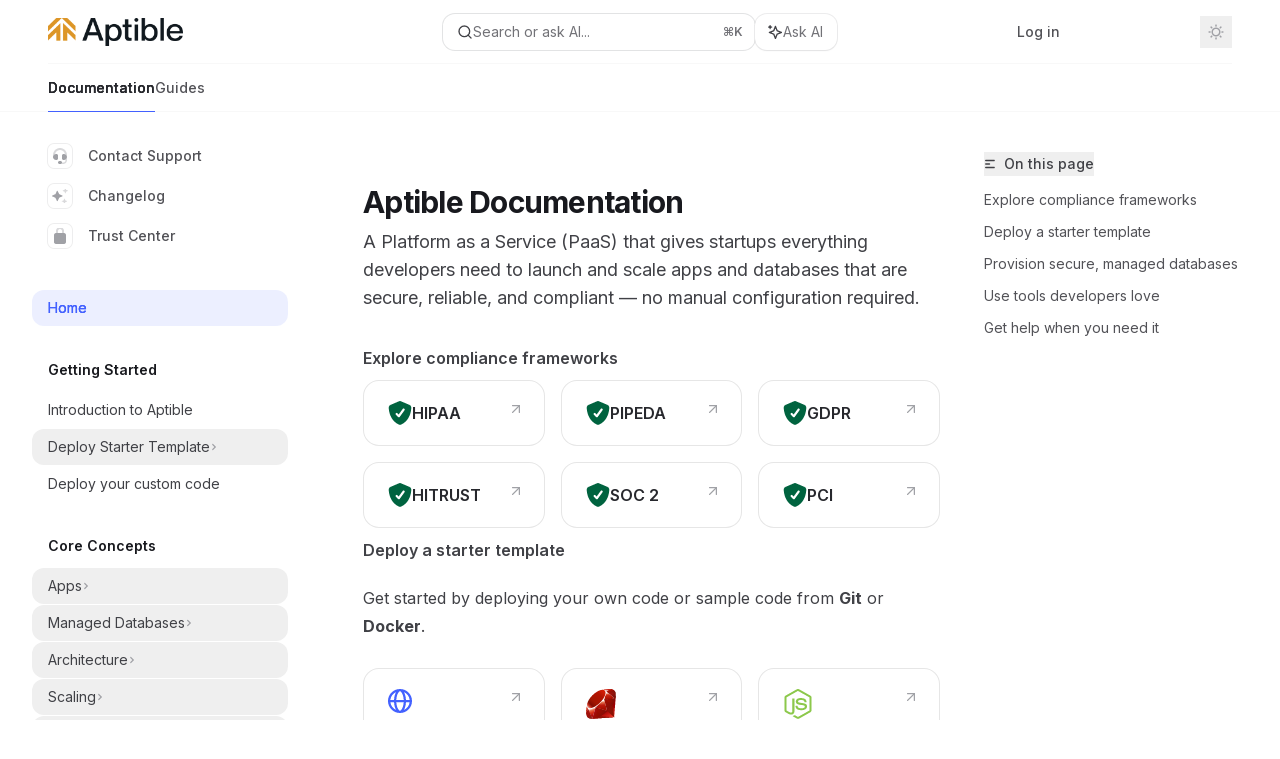

--- FILE ---
content_type: text/html; charset=utf-8
request_url: https://www.aptible.com/docs/getting-started/home
body_size: 108448
content:
<!DOCTYPE html><html lang="en" class="__variable_ed9089 __variable_ea4744 dark" data-banner-state="visible" data-page-mode="none"><head><meta charSet="utf-8"/><meta name="viewport" content="width=device-width, initial-scale=1, maximum-scale=1, viewport-fit=cover"/><link rel="preload" href="/docs/_next/static/media/bb3ef058b751a6ad-s.p.woff2" as="font" crossorigin="" type="font/woff2"/><link rel="preload" href="/docs/_next/static/media/c4b700dcb2187787-s.p.woff2" as="font" crossorigin="" type="font/woff2"/><link rel="preload" href="/docs/_next/static/media/e4af272ccee01ff0-s.p.woff2" as="font" crossorigin="" type="font/woff2"/><link rel="preload" as="image" href="https://mintcdn.com/aptible/uXP5kmz3uSl-opiv/logo/light.png?fit=max&amp;auto=format&amp;n=uXP5kmz3uSl-opiv&amp;q=85&amp;s=ed991ad36a7685ec40fcfec6f24ed207"/><link rel="preload" as="image" href="https://mintcdn.com/aptible/uXP5kmz3uSl-opiv/logo/dark.png?fit=max&amp;auto=format&amp;n=uXP5kmz3uSl-opiv&amp;q=85&amp;s=cd4b46965803b0034aaf78a140f721b5"/><link rel="preload" as="image" href="https://mintcdn.com/aptible/gJr2xlqbHzeeHUse/images/Integrations-icon.png?fit=max&amp;auto=format&amp;n=gJr2xlqbHzeeHUse&amp;q=85&amp;s=3b58c0261f4699ac129348abb743f277"/><link rel="stylesheet" href="/docs/_next/static/css/ca7d6eb2a816651f.css?dpl=dpl_BBVHkt7MkYDoqsobu4buCQDYzybE" data-precedence="next"/><link rel="stylesheet" href="/docs/_next/static/css/93ae04b3d6755082.css?dpl=dpl_BBVHkt7MkYDoqsobu4buCQDYzybE" data-precedence="next"/><link rel="stylesheet" href="/docs/_next/static/css/5b8c8e3125ac4cdb.css?dpl=dpl_BBVHkt7MkYDoqsobu4buCQDYzybE" data-precedence="next"/><link rel="preload" as="script" fetchPriority="low" href="/docs/_next/static/chunks/webpack-f7ff40dfeb1cca8e.js?dpl=dpl_BBVHkt7MkYDoqsobu4buCQDYzybE"/><script src="/docs/_next/static/chunks/87c73c54-dd8d81ac9604067c.js?dpl=dpl_BBVHkt7MkYDoqsobu4buCQDYzybE" async=""></script><script src="/docs/_next/static/chunks/90018-788dad2dba4a7043.js?dpl=dpl_BBVHkt7MkYDoqsobu4buCQDYzybE" async=""></script><script src="/docs/_next/static/chunks/main-app-76ddd9525ef90e67.js?dpl=dpl_BBVHkt7MkYDoqsobu4buCQDYzybE" async=""></script><script src="/docs/_next/static/chunks/891cff7f-dcf0b8e94fd9e2cd.js?dpl=dpl_BBVHkt7MkYDoqsobu4buCQDYzybE" async=""></script><script src="/docs/_next/static/chunks/82431-a3e0a126611457bf.js?dpl=dpl_BBVHkt7MkYDoqsobu4buCQDYzybE" async=""></script><script src="/docs/_next/static/chunks/43881-67920a24b626c850.js?dpl=dpl_BBVHkt7MkYDoqsobu4buCQDYzybE" async=""></script><script src="/docs/_next/static/chunks/98816-4875194b6205382d.js?dpl=dpl_BBVHkt7MkYDoqsobu4buCQDYzybE" async=""></script><script src="/docs/_next/static/chunks/65328-3d54cd12f81740fc.js?dpl=dpl_BBVHkt7MkYDoqsobu4buCQDYzybE" async=""></script><script src="/docs/_next/static/chunks/19664-8ce43df6b74bea12.js?dpl=dpl_BBVHkt7MkYDoqsobu4buCQDYzybE" async=""></script><script src="/docs/_next/static/chunks/25930-bb3737a378f47789.js?dpl=dpl_BBVHkt7MkYDoqsobu4buCQDYzybE" async=""></script><script src="/docs/_next/static/chunks/30479-b07fa1b16940be02.js?dpl=dpl_BBVHkt7MkYDoqsobu4buCQDYzybE" async=""></script><script src="/docs/_next/static/chunks/app/error-c060937b45dcf8a0.js?dpl=dpl_BBVHkt7MkYDoqsobu4buCQDYzybE" async=""></script><script src="/docs/_next/static/chunks/cfdfcc00-442051842d4b5e4f.js?dpl=dpl_BBVHkt7MkYDoqsobu4buCQDYzybE" async=""></script><script src="/docs/_next/static/chunks/d30757c7-2d2105da33b688d0.js?dpl=dpl_BBVHkt7MkYDoqsobu4buCQDYzybE" async=""></script><script src="/docs/_next/static/chunks/21246-a76922653256bc59.js?dpl=dpl_BBVHkt7MkYDoqsobu4buCQDYzybE" async=""></script><script src="/docs/_next/static/chunks/91769-84a60608f35c4c3d.js?dpl=dpl_BBVHkt7MkYDoqsobu4buCQDYzybE" async=""></script><script src="/docs/_next/static/chunks/70523-43da3b59f75962b1.js?dpl=dpl_BBVHkt7MkYDoqsobu4buCQDYzybE" async=""></script><script src="/docs/_next/static/chunks/74610-281c4fe11ead87d4.js?dpl=dpl_BBVHkt7MkYDoqsobu4buCQDYzybE" async=""></script><script src="/docs/_next/static/chunks/73205-91cccb827f37f979.js?dpl=dpl_BBVHkt7MkYDoqsobu4buCQDYzybE" async=""></script><script src="/docs/_next/static/chunks/14224-42632804deb3a37b.js?dpl=dpl_BBVHkt7MkYDoqsobu4buCQDYzybE" async=""></script><script src="/docs/_next/static/chunks/83667-96d468d2a9e97e66.js?dpl=dpl_BBVHkt7MkYDoqsobu4buCQDYzybE" async=""></script><script src="/docs/_next/static/chunks/86707-8aa7ba35c2c6bfd9.js?dpl=dpl_BBVHkt7MkYDoqsobu4buCQDYzybE" async=""></script><script src="/docs/_next/static/chunks/59823-f01775537cef737c.js?dpl=dpl_BBVHkt7MkYDoqsobu4buCQDYzybE" async=""></script><script src="/docs/_next/static/chunks/app/%255Fsites/%5Bsubdomain%5D/(multitenant)/layout-a77f9a673d340905.js?dpl=dpl_BBVHkt7MkYDoqsobu4buCQDYzybE" async=""></script><script src="/docs/_next/static/chunks/app/%255Fsites/%5Bsubdomain%5D/not-found-925637f4ed534041.js?dpl=dpl_BBVHkt7MkYDoqsobu4buCQDYzybE" async=""></script><script src="/docs/_next/static/chunks/app/%255Fsites/%5Bsubdomain%5D/error-5170d41fa0805672.js?dpl=dpl_BBVHkt7MkYDoqsobu4buCQDYzybE" async=""></script><script src="/docs/_next/static/chunks/25263-dcc36937a8583e42.js?dpl=dpl_BBVHkt7MkYDoqsobu4buCQDYzybE" async=""></script><script src="/docs/_next/static/chunks/21822-1ba2aaad9b592c2f.js?dpl=dpl_BBVHkt7MkYDoqsobu4buCQDYzybE" async=""></script><script src="/docs/_next/static/chunks/app/%255Fsites/%5Bsubdomain%5D/(multitenant)/%5B%5B...slug%5D%5D/page-717290e0ac1f08d7.js?dpl=dpl_BBVHkt7MkYDoqsobu4buCQDYzybE" async=""></script><script src="/docs/_next/static/chunks/64829-dc9fa155d4bb52ff.js?dpl=dpl_BBVHkt7MkYDoqsobu4buCQDYzybE" async=""></script><script src="/docs/_next/static/chunks/app/%255Fsites/%5Bsubdomain%5D/(multitenant)/%40topbar/%5B%5B...slug%5D%5D/page-b9cd1f66b57fc733.js?dpl=dpl_BBVHkt7MkYDoqsobu4buCQDYzybE" async=""></script><link rel="preload" href="https://www.googletagmanager.com/gtag/js?id=G-W2CQG3K9LP" as="script"/><meta name="next-size-adjust" content=""/><title>Aptible Documentation - Aptible</title><meta name="description" content="A Platform as a Service (PaaS) that gives startups everything developers need to launch and scale apps and databases that are secure, reliable, and compliant — no manual configuration required."/><meta name="application-name" content="Aptible"/><meta name="generator" content="Mintlify"/><meta name="msapplication-config" content="/docs/_mintlify/favicons/aptible/OtNRS5g2BWxEvwKc/_generated/favicon/browserconfig.xml"/><meta name="apple-mobile-web-app-title" content="Aptible"/><meta name="msapplication-TileColor" content="#4361FF"/><meta name="charset" content="utf-8"/><meta name="og:site_name" content="Aptible"/><meta name="canonical" content="https://www.aptible.com/docs/getting-started/home"/><link rel="canonical" href="https://www.aptible.com/docs/getting-started/home"/><link rel="alternate" type="application/xml" href="/docs/sitemap.xml"/><meta property="og:title" content="Aptible Documentation - Aptible"/><meta property="og:description" content="A Platform as a Service (PaaS) that gives startups everything developers need to launch and scale apps and databases that are secure, reliable, and compliant — no manual configuration required."/><meta property="og:url" content="https://www.aptible.com/docs/getting-started/home"/><meta property="og:image" content="https://aptible.mintlify.app/_next/image?url=%2F_mintlify%2Fapi%2Fog%3Fdivision%3D%2B%26title%3DAptible%2BDocumentation%26description%3DA%2BPlatform%2Bas%2Ba%2BService%2B%2528PaaS%2529%2Bthat%2Bgives%2Bstartups%2Beverything%2Bdevelopers%2Bneed%2Bto%2Blaunch%2Band%2Bscale%2Bapps%2Band%2Bdatabases%2Bthat%2Bare%2Bsecure%252C%2Breliable%252C%2Band%2Bcompliant%2B%25E2%2580%2594%2B%26logoLight%3Dhttps%253A%252F%252Fmintcdn.com%252Faptible%252FuXP5kmz3uSl-opiv%252Flogo%252Flight.png%253Ffit%253Dmax%2526auto%253Dformat%2526n%253DuXP5kmz3uSl-opiv%2526q%253D85%2526s%253Ded991ad36a7685ec40fcfec6f24ed207%26logoDark%3Dhttps%253A%252F%252Fmintcdn.com%252Faptible%252FuXP5kmz3uSl-opiv%252Flogo%252Fdark.png%253Ffit%253Dmax%2526auto%253Dformat%2526n%253DuXP5kmz3uSl-opiv%2526q%253D85%2526s%253Dcd4b46965803b0034aaf78a140f721b5%26primaryColor%3D%25234361FF%26lightColor%3D%25234361FF%26darkColor%3D%25234361FF%26backgroundLight%3D%2523ffffff%26backgroundDark%3D%25230a0b10&amp;w=1200&amp;q=100"/><meta property="og:image:width" content="1200"/><meta property="og:image:height" content="630"/><meta property="og:type" content="website"/><meta name="twitter:card" content="summary_large_image"/><meta name="twitter:title" content="Aptible Documentation - Aptible"/><meta name="twitter:description" content="A Platform as a Service (PaaS) that gives startups everything developers need to launch and scale apps and databases that are secure, reliable, and compliant — no manual configuration required."/><meta name="twitter:image" content="https://aptible.mintlify.app/_next/image?url=%2F_mintlify%2Fapi%2Fog%3Fdivision%3D%2B%26title%3DAptible%2BDocumentation%26description%3DA%2BPlatform%2Bas%2Ba%2BService%2B%2528PaaS%2529%2Bthat%2Bgives%2Bstartups%2Beverything%2Bdevelopers%2Bneed%2Bto%2Blaunch%2Band%2Bscale%2Bapps%2Band%2Bdatabases%2Bthat%2Bare%2Bsecure%252C%2Breliable%252C%2Band%2Bcompliant%2B%25E2%2580%2594%2B%26logoLight%3Dhttps%253A%252F%252Fmintcdn.com%252Faptible%252FuXP5kmz3uSl-opiv%252Flogo%252Flight.png%253Ffit%253Dmax%2526auto%253Dformat%2526n%253DuXP5kmz3uSl-opiv%2526q%253D85%2526s%253Ded991ad36a7685ec40fcfec6f24ed207%26logoDark%3Dhttps%253A%252F%252Fmintcdn.com%252Faptible%252FuXP5kmz3uSl-opiv%252Flogo%252Fdark.png%253Ffit%253Dmax%2526auto%253Dformat%2526n%253DuXP5kmz3uSl-opiv%2526q%253D85%2526s%253Dcd4b46965803b0034aaf78a140f721b5%26primaryColor%3D%25234361FF%26lightColor%3D%25234361FF%26darkColor%3D%25234361FF%26backgroundLight%3D%2523ffffff%26backgroundDark%3D%25230a0b10&amp;w=1200&amp;q=100"/><meta name="twitter:image:width" content="1200"/><meta name="twitter:image:height" content="630"/><link rel="apple-touch-icon" href="/docs/_mintlify/favicons/aptible/OtNRS5g2BWxEvwKc/_generated/favicon/apple-touch-icon.png" type="image/png" sizes="180x180"/><link rel="icon" href="/docs/_mintlify/favicons/aptible/OtNRS5g2BWxEvwKc/_generated/favicon/favicon-16x16.png" type="image/png" sizes="16x16" media="(prefers-color-scheme: light)"/><link rel="icon" href="/docs/_mintlify/favicons/aptible/OtNRS5g2BWxEvwKc/_generated/favicon/favicon-32x32.png" type="image/png" sizes="32x32" media="(prefers-color-scheme: light)"/><link rel="shortcut icon" href="/docs/_mintlify/favicons/aptible/OtNRS5g2BWxEvwKc/_generated/favicon/favicon.ico" type="image/x-icon" media="(prefers-color-scheme: light)"/><link rel="icon" href="/docs/_mintlify/favicons/aptible/OtNRS5g2BWxEvwKc/_generated/favicon-dark/favicon-16x16.png" type="image/png" sizes="16x16" media="(prefers-color-scheme: dark)"/><link rel="icon" href="/docs/_mintlify/favicons/aptible/OtNRS5g2BWxEvwKc/_generated/favicon-dark/favicon-32x32.png" type="image/png" sizes="32x32" media="(prefers-color-scheme: dark)"/><link rel="shortcut icon" href="/docs/_mintlify/favicons/aptible/OtNRS5g2BWxEvwKc/_generated/favicon-dark/favicon.ico" type="image/x-icon" media="(prefers-color-scheme: dark)"/><script type="text/javascript">(function(a,b){try{let c=document.getElementById("banner")?.innerText;if(c){for(let d=0;d<localStorage.length;d++){let e=localStorage.key(d);if(e?.endsWith(a)&&localStorage.getItem(e)===c)return void document.documentElement.setAttribute(b,"hidden")}document.documentElement.setAttribute(b,"visible");return}for(let c=0;c<localStorage.length;c++){let d=localStorage.key(c);if(d?.endsWith(a)&&localStorage.getItem(d))return void document.documentElement.setAttribute(b,"hidden")}document.documentElement.setAttribute(b,"visible")}catch(a){document.documentElement.setAttribute(b,"hidden")}})(
  "bannerDismissed",
  "data-banner-state",
)</script><script src="/docs/_next/static/chunks/polyfills-42372ed130431b0a.js?dpl=dpl_BBVHkt7MkYDoqsobu4buCQDYzybE" noModule=""></script></head><body><div hidden=""><!--$--><!--/$--></div><script>((a,b,c,d,e,f,g,h)=>{let i=document.documentElement,j=["light","dark"];function k(b){var c;(Array.isArray(a)?a:[a]).forEach(a=>{let c="class"===a,d=c&&f?e.map(a=>f[a]||a):e;c?(i.classList.remove(...d),i.classList.add(f&&f[b]?f[b]:b)):i.setAttribute(a,b)}),c=b,h&&j.includes(c)&&(i.style.colorScheme=c)}if(d)k(d);else try{let a=localStorage.getItem(b)||c,d=g&&"system"===a?window.matchMedia("(prefers-color-scheme: dark)").matches?"dark":"light":a;k(d)}catch(a){}})("class","isDarkMode","system",null,["dark","light","true","false","system"],{"true":"dark","false":"light","dark":"dark","light":"light"},true,true)</script><script>(self.__next_s=self.__next_s||[]).push([0,{"children":"(function j(a,b,c,d,e){try{let f,g,h=[];try{h=window.location.pathname.split(\"/\").filter(a=>\"\"!==a&&\"global\"!==a).slice(0,2)}catch{h=[]}let i=h.find(a=>c.includes(a)),j=[];for(let c of(i?j.push(i):j.push(b),j.push(\"global\"),j)){if(!c)continue;let b=a[c];if(b?.content){f=b.content,g=c;break}}if(!f)return void document.documentElement.setAttribute(d,\"hidden\");let k=!0,l=0;for(;l<localStorage.length;){let a=localStorage.key(l);if(l++,!a?.endsWith(e))continue;let b=localStorage.getItem(a);if(b&&b===f){k=!1;break}g&&(a.startsWith(`lang:${g}_`)||!a.startsWith(\"lang:\"))&&(localStorage.removeItem(a),l--)}document.documentElement.setAttribute(d,k?\"visible\":\"hidden\")}catch(a){console.error(a),document.documentElement.setAttribute(d,\"hidden\")}})(\n  {},\n  \"en\",\n  [],\n  \"data-banner-state\",\n  \"bannerDismissed\",\n)","id":"_mintlify-banner-script"}])</script><style>:root {
    --primary: 67 97 255;
    --primary-light: 67 97 255;
    --primary-dark: 67 97 255;
    --tooltip-foreground: 255 255 255;
    --background-light: 255 255 255;
    --background-dark: 10 11 16;
    --gray-50: 244 245 250;
    --gray-100: 240 240 245;
    --gray-200: 224 225 230;
    --gray-300: 208 208 213;
    --gray-400: 160 161 166;
    --gray-500: 114 114 119;
    --gray-600: 82 82 87;
    --gray-700: 64 65 70;
    --gray-800: 39 40 45;
    --gray-900: 24 25 30;
    --gray-950: 12 13 17;
  }</style><div class="relative antialiased text-gray-500 dark:text-gray-400"><script>(self.__next_s=self.__next_s||[]).push([0,{"suppressHydrationWarning":true,"children":"(function(a,b,c,d){var e;let f,g=\"mint\"===d||\"linden\"===d?\"sidebar\":\"sidebar-content\",h=(e=d,f=\"navbar-transition\",\"maple\"===e&&(f+=\"-maple\"),\"willow\"===e&&(f+=\"-willow\"),f);function i(){document.documentElement.classList.add(\"lg:[--scroll-mt:9.5rem]\")}function j(a){document.getElementById(g)?.style.setProperty(\"top\",`${a}rem`)}function k(a){document.getElementById(g)?.style.setProperty(\"height\",`calc(100vh - ${a}rem)`)}function l(a,b){!a&&b||a&&!b?(i(),document.documentElement.classList.remove(\"lg:[--scroll-mt:12rem]\")):a&&b&&(document.documentElement.classList.add(\"lg:[--scroll-mt:12rem]\"),document.documentElement.classList.remove(\"lg:[--scroll-mt:9.5rem]\"))}let m=document.documentElement.getAttribute(\"data-banner-state\"),n=null!=m?\"visible\"===m:b;switch(d){case\"mint\":j(c),l(a,n);break;case\"palm\":case\"aspen\":j(c),k(c),l(a,n);break;case\"linden\":j(c),n&&i();break;case\"almond\":document.documentElement.style.setProperty(\"--scroll-mt\",\"2.5rem\"),j(c),k(c)}let o=function(){let a=document.createElement(\"style\");return a.appendChild(document.createTextNode(\"*,*::before,*::after{-webkit-transition:none!important;-moz-transition:none!important;-o-transition:none!important;-ms-transition:none!important;transition:none!important}\")),document.head.appendChild(a),function(){window.getComputedStyle(document.body),setTimeout(()=>{document.head.removeChild(a)},1)}}();(\"requestAnimationFrame\"in globalThis?requestAnimationFrame:setTimeout)(()=>{let a;a=!1,a=window.scrollY>50,document.getElementById(h)?.setAttribute(\"data-is-opaque\",`${!!a}`),o()})})(\n  true,\n  false,\n  (function m(a,b,c){let d=document.documentElement.getAttribute(\"data-banner-state\"),e=2.5*!!(null!=d?\"visible\"===d:b),f=3*!!a,g=4,h=e+g+f;switch(c){case\"mint\":case\"palm\":break;case\"aspen\":f=2.5*!!a,g=3.5,h=e+f+g;break;case\"linden\":g=4,h=e+g;break;case\"almond\":g=3.5,h=e+g}return h})(true, false, \"mint\"),\n  \"mint\",\n)","id":"_mintlify-scroll-top-script"}])</script><a href="#content-area" class="sr-only focus:not-sr-only focus:fixed focus:top-2 focus:left-2 focus:z-50 focus:p-2 focus:text-sm focus:bg-background-light dark:focus:bg-background-dark focus:rounded-md focus:outline-primary dark:focus:outline-primary-light">Skip to main content</a><div class="max-lg:contents lg:flex lg:w-full"><div class="max-lg:contents lg:flex-1 lg:min-w-0 lg:overflow-x-clip"><div id="navbar" class="z-30 fixed lg:sticky top-0 w-full peer is-not-custom peer is-not-center peer is-not-wide peer is-not-frame"><div id="navbar-transition" class="absolute w-full h-full backdrop-blur flex-none transition-colors duration-500 border-b border-gray-500/5 dark:border-gray-300/[0.06] data-[is-opaque=true]:bg-background-light data-[is-opaque=true]:supports-backdrop-blur:bg-background-light/95 data-[is-opaque=true]:dark:bg-background-dark/75 data-[is-opaque=false]:supports-backdrop-blur:bg-background-light/60 data-[is-opaque=false]:dark:bg-transparent" data-is-opaque="false"></div><div class="max-w-8xl mx-auto relative"><div><div class="relative"><div class="flex items-center lg:px-12 h-16 min-w-0 mx-4 lg:mx-0"><div class="h-full relative flex-1 flex items-center gap-x-4 min-w-0 border-b border-gray-500/5 dark:border-gray-300/[0.06]"><div class="flex-1 flex items-center gap-x-4"><a class="" href="https://www.aptible.com/"><span class="sr-only">Aptible<!-- --> home page</span><img class="nav-logo w-auto h-7 relative object-contain block dark:hidden" src="https://mintcdn.com/aptible/uXP5kmz3uSl-opiv/logo/light.png?fit=max&amp;auto=format&amp;n=uXP5kmz3uSl-opiv&amp;q=85&amp;s=ed991ad36a7685ec40fcfec6f24ed207" alt="light logo"/><img class="nav-logo w-auto h-7 relative object-contain hidden dark:block" src="https://mintcdn.com/aptible/uXP5kmz3uSl-opiv/logo/dark.png?fit=max&amp;auto=format&amp;n=uXP5kmz3uSl-opiv&amp;q=85&amp;s=cd4b46965803b0034aaf78a140f721b5" alt="dark logo"/></a><div class="hidden lg:flex items-center gap-x-2"></div></div><div class="relative hidden lg:flex items-center flex-1 z-20 gap-2.5"><button type="button" class="flex pointer-events-auto rounded-xl w-full items-center text-sm leading-6 h-9 pl-3.5 pr-3 text-gray-500 dark:text-white/50 bg-background-light dark:bg-background-dark dark:brightness-[1.1] dark:ring-1 dark:hover:brightness-[1.25] ring-1 ring-gray-400/30 hover:ring-gray-600/30 dark:ring-gray-600/30 dark:hover:ring-gray-500/30 justify-between truncate gap-2 min-w-[43px]" id="search-bar-entry" aria-label="Open search"><div class="flex items-center gap-2 min-w-[42px]"><svg xmlns="http://www.w3.org/2000/svg" width="16" height="16" viewBox="0 0 24 24" fill="none" stroke="currentColor" stroke-width="2" stroke-linecap="round" stroke-linejoin="round" class="lucide lucide-search min-w-4 flex-none text-gray-700 hover:text-gray-800 dark:text-gray-400 hover:dark:text-gray-200"><circle cx="11" cy="11" r="8"></circle><path d="m21 21-4.3-4.3"></path></svg><div class="truncate min-w-0">Search or ask AI...</div></div><span class="flex-none text-xs font-semibold">⌘<!-- -->K</span></button><button type="button" class="flex-none hidden lg:flex items-center justify-center gap-1.5 pl-3 pr-3.5 h-9 rounded-xl shadow-sm bg-background-light dark:bg-background-dark dark:brightness-[1.1] dark:ring-1 dark:hover:brightness-[1.25] ring-1 ring-gray-400/20 hover:ring-gray-600/25 dark:ring-gray-600/30 dark:hover:ring-gray-500/30" id="assistant-entry" aria-label="Toggle assistant panel" data-state="closed"><svg xmlns="http://www.w3.org/2000/svg" width="18" height="18" viewBox="0 0 18 18" class="size-4 shrink-0 text-gray-700 hover:text-gray-800 dark:text-gray-400 hover:dark:text-gray-200"><g fill="currentColor"><path d="M5.658,2.99l-1.263-.421-.421-1.263c-.137-.408-.812-.408-.949,0l-.421,1.263-1.263,.421c-.204,.068-.342,.259-.342,.474s.138,.406,.342,.474l1.263,.421,.421,1.263c.068,.204,.26,.342,.475,.342s.406-.138,.475-.342l.421-1.263,1.263-.421c.204-.068,.342-.259,.342-.474s-.138-.406-.342-.474Z" fill="currentColor" data-stroke="none" stroke="none"></path><polygon points="9.5 2.75 11.412 7.587 16.25 9.5 11.412 11.413 9.5 16.25 7.587 11.413 2.75 9.5 7.587 7.587 9.5 2.75" fill="none" stroke="currentColor" stroke-linecap="round" stroke-linejoin="round" stroke-width="1.5"></polygon></g></svg><span class="text-sm text-gray-500 dark:text-white/50 whitespace-nowrap">Ask AI</span></button></div><div class="flex-1 relative hidden lg:flex items-center ml-auto justify-end space-x-4"><nav class="text-sm"><ul class="flex space-x-6 items-center"><li class="navbar-link"><a href="https://app.aptible.com/login" class="flex items-center gap-1.5 whitespace-nowrap font-medium text-gray-600 hover:text-gray-900 dark:text-gray-400 dark:hover:text-gray-300" target="_blank">Log in</a></li><li class="block lg:hidden"><a class="flex items-center gap-1.5 whitespace-nowrap font-medium text-gray-600 hover:text-gray-900 dark:text-gray-400 dark:hover:text-gray-300" href="https://app.aptible.com/signup">Sign up</a></li><li class="whitespace-nowrap hidden lg:flex" id="topbar-cta-button"><a target="_blank" class="group px-4 py-1.5 relative inline-flex items-center text-sm font-medium" href="https://app.aptible.com/signup"><span class="absolute inset-0 bg-primary-dark rounded-xl group-hover:opacity-[0.9]"></span><div class="mr-0.5 space-x-2.5 flex items-center"><span class="z-10 text-white">Sign up</span><svg width="3" height="24" viewBox="0 -9 3 24" class="h-5 rotate-0 overflow-visible text-white/90"><path d="M0 0L3 3L0 6" fill="none" stroke="currentColor" stroke-width="1.5" stroke-linecap="round"></path></svg></div></a></li></ul></nav><div class="flex items-center"><button class="group p-2 flex items-center justify-center" aria-label="Toggle dark mode"><svg width="16" height="16" viewBox="0 0 16 16" fill="none" stroke="currentColor" xmlns="http://www.w3.org/2000/svg" class="h-4 w-4 block text-gray-400 dark:hidden group-hover:text-gray-600"><g clip-path="url(#clip0_2880_7340)"><path d="M8 1.11133V2.00022" stroke-width="1.5" stroke-linecap="round" stroke-linejoin="round"></path><path d="M12.8711 3.12891L12.2427 3.75735" stroke-width="1.5" stroke-linecap="round" stroke-linejoin="round"></path><path d="M14.8889 8H14" stroke-width="1.5" stroke-linecap="round" stroke-linejoin="round"></path><path d="M12.8711 12.8711L12.2427 12.2427" stroke-width="1.5" stroke-linecap="round" stroke-linejoin="round"></path><path d="M8 14.8889V14" stroke-width="1.5" stroke-linecap="round" stroke-linejoin="round"></path><path d="M3.12891 12.8711L3.75735 12.2427" stroke-width="1.5" stroke-linecap="round" stroke-linejoin="round"></path><path d="M1.11133 8H2.00022" stroke-width="1.5" stroke-linecap="round" stroke-linejoin="round"></path><path d="M3.12891 3.12891L3.75735 3.75735" stroke-width="1.5" stroke-linecap="round" stroke-linejoin="round"></path><path d="M8.00043 11.7782C10.0868 11.7782 11.7782 10.0868 11.7782 8.00043C11.7782 5.91402 10.0868 4.22266 8.00043 4.22266C5.91402 4.22266 4.22266 5.91402 4.22266 8.00043C4.22266 10.0868 5.91402 11.7782 8.00043 11.7782Z" stroke-width="1.5" stroke-linecap="round" stroke-linejoin="round"></path></g><defs><clipPath id="clip0_2880_7340"><rect width="16" height="16" fill="white"></rect></clipPath></defs></svg><svg xmlns="http://www.w3.org/2000/svg" width="24" height="24" viewBox="0 0 24 24" fill="none" stroke="currentColor" stroke-width="2" stroke-linecap="round" stroke-linejoin="round" class="lucide lucide-moon h-4 w-4 hidden dark:block text-gray-500 dark:group-hover:text-gray-300"><path d="M12 3a6 6 0 0 0 9 9 9 9 0 1 1-9-9Z"></path></svg></button></div></div><div class="flex lg:hidden items-center gap-3"><button type="button" class="text-gray-500 w-8 h-8 flex items-center justify-center hover:text-gray-600 dark:text-gray-400 dark:hover:text-gray-300" id="search-bar-entry-mobile" aria-label="Open search"><span class="sr-only">Search...</span><svg class="h-4 w-4 bg-gray-500 dark:bg-gray-400 hover:bg-gray-600 dark:hover:bg-gray-300" style="-webkit-mask-image:url(https://d3gk2c5xim1je2.cloudfront.net/v7.1.0/solid/magnifying-glass.svg);-webkit-mask-repeat:no-repeat;-webkit-mask-position:center;mask-image:url(https://d3gk2c5xim1je2.cloudfront.net/v7.1.0/solid/magnifying-glass.svg);mask-repeat:no-repeat;mask-position:center"></svg></button><button id="assistant-entry-mobile"><svg xmlns="http://www.w3.org/2000/svg" width="18" height="18" viewBox="0 0 18 18" class="size-4.5 text-gray-500 dark:text-gray-400 hover:text-gray-600 dark:hover:text-gray-300"><g fill="currentColor"><path d="M5.658,2.99l-1.263-.421-.421-1.263c-.137-.408-.812-.408-.949,0l-.421,1.263-1.263,.421c-.204,.068-.342,.259-.342,.474s.138,.406,.342,.474l1.263,.421,.421,1.263c.068,.204,.26,.342,.475,.342s.406-.138,.475-.342l.421-1.263,1.263-.421c.204-.068,.342-.259,.342-.474s-.138-.406-.342-.474Z" fill="currentColor" data-stroke="none" stroke="none"></path><polygon points="9.5 2.75 11.412 7.587 16.25 9.5 11.412 11.413 9.5 16.25 7.587 11.413 2.75 9.5 7.587 7.587 9.5 2.75" fill="none" stroke="currentColor" stroke-linecap="round" stroke-linejoin="round" stroke-width="1.5"></polygon></g></svg></button><button aria-label="More actions" class="h-7 w-5 flex items-center justify-end"><svg class="h-4 w-4 bg-gray-500 dark:bg-gray-400 hover:bg-gray-600 dark:hover:bg-gray-300" style="-webkit-mask-image:url(https://d3gk2c5xim1je2.cloudfront.net/v7.1.0/solid/ellipsis-vertical.svg);-webkit-mask-repeat:no-repeat;-webkit-mask-position:center;mask-image:url(https://d3gk2c5xim1je2.cloudfront.net/v7.1.0/solid/ellipsis-vertical.svg);mask-repeat:no-repeat;mask-position:center"></svg></button></div></div></div><button type="button" class="flex items-center h-14 py-4 px-5 lg:hidden focus:outline-0 w-full text-left"><div class="text-gray-500 hover:text-gray-600 dark:text-gray-400 dark:hover:text-gray-300"><span class="sr-only">Navigation</span><svg class="h-4" fill="currentColor" xmlns="http://www.w3.org/2000/svg" viewBox="0 0 448 512"><path d="M0 96C0 78.3 14.3 64 32 64H416c17.7 0 32 14.3 32 32s-14.3 32-32 32H32C14.3 128 0 113.7 0 96zM0 256c0-17.7 14.3-32 32-32H416c17.7 0 32 14.3 32 32s-14.3 32-32 32H32c-17.7 0-32-14.3-32-32zM448 416c0 17.7-14.3 32-32 32H32c-17.7 0-32-14.3-32-32s14.3-32 32-32H416c17.7 0 32 14.3 32 32z"></path></svg></div><div class="ml-4 flex text-sm leading-6 whitespace-nowrap min-w-0 space-x-3 overflow-hidden"><div class="flex items-center space-x-3 flex-shrink-0"><span> </span><svg width="3" height="24" viewBox="0 -9 3 24" class="h-5 rotate-0 overflow-visible fill-gray-400"><path d="M0 0L3 3L0 6" fill="none" stroke="currentColor" stroke-width="1.5" stroke-linecap="round"></path></svg></div><div class="font-semibold text-gray-900 truncate dark:text-gray-200 min-w-0 flex-1">Aptible Documentation</div></div></button></div><div class="hidden lg:flex px-12 h-12"><div class="nav-tabs h-full flex text-sm gap-x-6"><a class="link nav-tabs-item group relative h-full gap-2 flex items-center font-medium hover:text-gray-800 dark:hover:text-gray-300 text-gray-800 dark:text-gray-200 [text-shadow:-0.2px_0_0_currentColor,0.2px_0_0_currentColor]" href="/docs/getting-started/home">Documentation<div class="absolute bottom-0 h-[1.5px] w-full left-0 bg-primary dark:bg-primary-light"></div></a><a class="link nav-tabs-item group relative h-full gap-2 flex items-center font-medium text-gray-600 dark:text-gray-400 hover:text-gray-800 dark:hover:text-gray-300" href="/docs/how-to-guides/guides-overview">Guides<div class="absolute bottom-0 h-[1.5px] w-full left-0 group-hover:bg-gray-200 dark:group-hover:bg-gray-700"></div></a></div></div></div></div><span hidden="" style="position:fixed;top:1px;left:1px;width:1px;height:0;padding:0;margin:-1px;overflow:hidden;clip:rect(0, 0, 0, 0);white-space:nowrap;border-width:0;display:none"></span></div><div class="peer-[.is-not-center]:max-w-8xl peer-[.is-center]:max-w-3xl peer-[.is-not-custom]:px-4 peer-[.is-not-custom]:mx-auto peer-[.is-not-custom]:lg:px-8 peer-[.is-wide]:[&amp;&gt;div:last-child]:max-w-6xl peer-[.is-custom]:contents peer-[.is-custom]:[&amp;&gt;div:first-child]:!hidden peer-[.is-custom]:[&amp;&gt;div:first-child]:sm:!hidden peer-[.is-custom]:[&amp;&gt;div:first-child]:md:!hidden peer-[.is-custom]:[&amp;&gt;div:first-child]:lg:!hidden peer-[.is-custom]:[&amp;&gt;div:first-child]:xl:!hidden peer-[.is-center]:[&amp;&gt;div:first-child]:!hidden peer-[.is-center]:[&amp;&gt;div:first-child]:sm:!hidden peer-[.is-center]:[&amp;&gt;div:first-child]:md:!hidden peer-[.is-center]:[&amp;&gt;div:first-child]:lg:!hidden peer-[.is-center]:[&amp;&gt;div:first-child]:xl:!hidden"><div class="z-20 hidden lg:block fixed bottom-0 right-auto w-[18rem]" id="sidebar" style="top:7rem"><div class="absolute inset-0 z-10 stable-scrollbar-gutter overflow-auto pr-8 pb-10" id="sidebar-content"><div class="relative lg:text-sm lg:leading-6"><div class="sticky top-0 h-8"></div><div id="navigation-items"><ul class="list-none"><li class="list-none"><a href="https://app.aptible.com/support" target="_blank" rel="noreferrer" class="link nav-anchor ml-4 group flex items-center lg:text-sm lg:leading-6 mb-5 sm:mb-4 font-medium outline-offset-4 text-gray-600 hover:text-gray-900 dark:text-gray-400 dark:hover:text-gray-300"><div class="mr-4 rounded-md p-1 text-gray-400 dark:text-white/50 dark:bg-background-dark dark:brightness-[1.35] dark:ring-1 dark:hover:brightness-150 group-hover:brightness-100 group-hover:ring-0 ring-1 ring-gray-950/[0.07] dark:ring-gray-700/40"><svg class="h-4 w-4 secondary-opacity group-hover:fill-primary-dark group-hover:bg-white bg-gray-400 dark:bg-gray-500" style="-webkit-mask-image:url(https://d3gk2c5xim1je2.cloudfront.net/v7.1.0/duotone/headset.svg);-webkit-mask-repeat:no-repeat;-webkit-mask-position:center;mask-image:url(https://d3gk2c5xim1je2.cloudfront.net/v7.1.0/duotone/headset.svg);mask-repeat:no-repeat;mask-position:center"></svg></div>Contact Support</a></li><li class="list-none"><a href="https://www.aptible.com/changelog" target="_blank" rel="noreferrer" class="link nav-anchor ml-4 group flex items-center lg:text-sm lg:leading-6 mb-5 sm:mb-4 font-medium outline-offset-4 text-gray-600 hover:text-gray-900 dark:text-gray-400 dark:hover:text-gray-300"><div class="mr-4 rounded-md p-1 text-gray-400 dark:text-white/50 dark:bg-background-dark dark:brightness-[1.35] dark:ring-1 dark:hover:brightness-150 group-hover:brightness-100 group-hover:ring-0 ring-1 ring-gray-950/[0.07] dark:ring-gray-700/40"><svg class="h-4 w-4 secondary-opacity group-hover:fill-primary-dark group-hover:bg-white bg-gray-400 dark:bg-gray-500" style="-webkit-mask-image:url(https://d3gk2c5xim1je2.cloudfront.net/v7.1.0/duotone/sparkles.svg);-webkit-mask-repeat:no-repeat;-webkit-mask-position:center;mask-image:url(https://d3gk2c5xim1je2.cloudfront.net/v7.1.0/duotone/sparkles.svg);mask-repeat:no-repeat;mask-position:center"></svg></div>Changelog</a></li><li class="list-none"><a href="https://trust.aptible.com/" target="_blank" rel="noreferrer" class="link nav-anchor ml-4 group flex items-center lg:text-sm lg:leading-6 mb-5 sm:mb-4 font-medium outline-offset-4 text-gray-600 hover:text-gray-900 dark:text-gray-400 dark:hover:text-gray-300"><div class="mr-4 rounded-md p-1 text-gray-400 dark:text-white/50 dark:bg-background-dark dark:brightness-[1.35] dark:ring-1 dark:hover:brightness-150 group-hover:brightness-100 group-hover:ring-0 ring-1 ring-gray-950/[0.07] dark:ring-gray-700/40"><svg class="h-4 w-4 secondary-opacity group-hover:fill-primary-dark group-hover:bg-white bg-gray-400 dark:bg-gray-500" style="-webkit-mask-image:url(https://d3gk2c5xim1je2.cloudfront.net/v7.1.0/duotone/lock.svg);-webkit-mask-repeat:no-repeat;-webkit-mask-position:center;mask-image:url(https://d3gk2c5xim1je2.cloudfront.net/v7.1.0/duotone/lock.svg);mask-repeat:no-repeat;mask-position:center"></svg></div>Trust Center</a></li></ul><div class="mt-6 lg:mt-8"><div class="sidebar-group-header flex items-center gap-2.5 pl-4 mb-3.5 lg:mb-2.5 font-semibold text-gray-900 dark:text-gray-200"><h5 id="sidebar-title"> </h5></div><ul id="sidebar-group" class="sidebar-group space-y-px"><li id="/getting-started/home" class="relative scroll-m-4 first:scroll-m-20" data-title="Home"><a class="group flex items-center pr-3 py-1.5 cursor-pointer gap-x-3 text-left break-words hyphens-auto rounded-xl w-full outline-offset-[-1px] bg-primary/10 text-primary [text-shadow:-0.2px_0_0_currentColor,0.2px_0_0_currentColor] dark:text-primary-light dark:bg-primary-light/10" style="padding-left:1rem" href="/docs/getting-started/home"><div class="flex-1 flex items-center space-x-2.5"><div class="">Home</div></div></a></li></ul></div><div class="mt-6 lg:mt-8"><div class="sidebar-group-header flex items-center gap-2.5 pl-4 mb-3.5 lg:mb-2.5 font-semibold text-gray-900 dark:text-gray-200"><h5 id="sidebar-title">Getting Started</h5></div><ul id="sidebar-group" class="sidebar-group space-y-px"><li id="/getting-started/introduction" class="relative scroll-m-4 first:scroll-m-20" data-title="Introduction to Aptible"><a class="group flex items-center pr-3 py-1.5 cursor-pointer gap-x-3 text-left rounded-xl w-full outline-offset-[-1px] hover:bg-gray-600/5 dark:hover:bg-gray-200/5 text-gray-700 hover:text-gray-900 dark:text-gray-400 dark:hover:text-gray-300" style="padding-left:1rem" href="/docs/getting-started/introduction"><div class="flex-1 flex items-center space-x-2.5"><div class="">Introduction to Aptible</div></div></a></li><li data-title="Deploy Starter Template" data-group-tag="" class="space-y-px"><button class="group flex items-center pr-3 py-1.5 cursor-pointer gap-x-3 text-left rounded-xl w-full outline-offset-[-1px] hover:bg-gray-600/5 dark:hover:bg-gray-200/5 text-gray-700 hover:text-gray-900 dark:text-gray-400 dark:hover:text-gray-300" style="padding-left:1rem" aria-label="Toggle Deploy Starter Template section" aria-expanded="false"><div class="">Deploy Starter Template</div><svg width="8" height="24" viewBox="0 -9 3 24" class="transition-transform text-gray-400 overflow-visible group-hover:text-gray-600 dark:text-gray-600 dark:group-hover:text-gray-400 w-2 h-5 -mr-0.5"><path d="M0 0L3 3L0 6" fill="none" stroke="currentColor" stroke-width="1.5" stroke-linecap="round"></path></svg></button></li><li id="/getting-started/deploy-custom-code" class="relative scroll-m-4 first:scroll-m-20" data-title="Deploy your custom code"><a class="group flex items-center pr-3 py-1.5 cursor-pointer gap-x-3 text-left rounded-xl w-full outline-offset-[-1px] hover:bg-gray-600/5 dark:hover:bg-gray-200/5 text-gray-700 hover:text-gray-900 dark:text-gray-400 dark:hover:text-gray-300" style="padding-left:1rem" href="/docs/getting-started/deploy-custom-code"><div class="flex-1 flex items-center space-x-2.5"><div class="">Deploy your custom code</div></div></a></li></ul></div><div class="mt-6 lg:mt-8"><div class="sidebar-group-header flex items-center gap-2.5 pl-4 mb-3.5 lg:mb-2.5 font-semibold text-gray-900 dark:text-gray-200"><h5 id="sidebar-title">Core Concepts</h5></div><ul id="sidebar-group" class="sidebar-group space-y-px"><li data-title="Apps" data-group-tag="" class="space-y-px"><button class="group flex items-center pr-3 py-1.5 cursor-pointer gap-x-3 text-left break-words hyphens-auto rounded-xl w-full outline-offset-[-1px] hover:bg-gray-600/5 dark:hover:bg-gray-200/5 text-gray-700 hover:text-gray-900 dark:text-gray-400 dark:hover:text-gray-300" style="padding-left:1rem" aria-label="Toggle Apps section" aria-expanded="false"><div class="">Apps</div><svg width="8" height="24" viewBox="0 -9 3 24" class="transition-transform text-gray-400 overflow-visible group-hover:text-gray-600 dark:text-gray-600 dark:group-hover:text-gray-400 w-2 h-5 -mr-0.5"><path d="M0 0L3 3L0 6" fill="none" stroke="currentColor" stroke-width="1.5" stroke-linecap="round"></path></svg></button></li><li data-title="Managed Databases" data-group-tag="" class="space-y-px"><button class="group flex items-center pr-3 py-1.5 cursor-pointer gap-x-3 text-left rounded-xl w-full outline-offset-[-1px] hover:bg-gray-600/5 dark:hover:bg-gray-200/5 text-gray-700 hover:text-gray-900 dark:text-gray-400 dark:hover:text-gray-300" style="padding-left:1rem" aria-label="Toggle Managed Databases section" aria-expanded="false"><div class="">Managed Databases</div><svg width="8" height="24" viewBox="0 -9 3 24" class="transition-transform text-gray-400 overflow-visible group-hover:text-gray-600 dark:text-gray-600 dark:group-hover:text-gray-400 w-2 h-5 -mr-0.5"><path d="M0 0L3 3L0 6" fill="none" stroke="currentColor" stroke-width="1.5" stroke-linecap="round"></path></svg></button></li><li data-title="Architecture" data-group-tag="" class="space-y-px"><button class="group flex items-center pr-3 py-1.5 cursor-pointer gap-x-3 text-left break-words hyphens-auto rounded-xl w-full outline-offset-[-1px] hover:bg-gray-600/5 dark:hover:bg-gray-200/5 text-gray-700 hover:text-gray-900 dark:text-gray-400 dark:hover:text-gray-300" style="padding-left:1rem" aria-label="Toggle Architecture section" aria-expanded="false"><div class="">Architecture</div><svg width="8" height="24" viewBox="0 -9 3 24" class="transition-transform text-gray-400 overflow-visible group-hover:text-gray-600 dark:text-gray-600 dark:group-hover:text-gray-400 w-2 h-5 -mr-0.5"><path d="M0 0L3 3L0 6" fill="none" stroke="currentColor" stroke-width="1.5" stroke-linecap="round"></path></svg></button></li><li data-title="Scaling" data-group-tag="" class="space-y-px"><button class="group flex items-center pr-3 py-1.5 cursor-pointer gap-x-3 text-left break-words hyphens-auto rounded-xl w-full outline-offset-[-1px] hover:bg-gray-600/5 dark:hover:bg-gray-200/5 text-gray-700 hover:text-gray-900 dark:text-gray-400 dark:hover:text-gray-300" style="padding-left:1rem" aria-label="Toggle Scaling section" aria-expanded="false"><div class="">Scaling</div><svg width="8" height="24" viewBox="0 -9 3 24" class="transition-transform text-gray-400 overflow-visible group-hover:text-gray-600 dark:text-gray-600 dark:group-hover:text-gray-400 w-2 h-5 -mr-0.5"><path d="M0 0L3 3L0 6" fill="none" stroke="currentColor" stroke-width="1.5" stroke-linecap="round"></path></svg></button></li><li data-title="Observability" data-group-tag="" class="space-y-px"><button class="group flex items-center pr-3 py-1.5 cursor-pointer gap-x-3 text-left break-words hyphens-auto rounded-xl w-full outline-offset-[-1px] hover:bg-gray-600/5 dark:hover:bg-gray-200/5 text-gray-700 hover:text-gray-900 dark:text-gray-400 dark:hover:text-gray-300" style="padding-left:1rem" aria-label="Toggle Observability section" aria-expanded="false"><div class="">Observability</div><svg width="8" height="24" viewBox="0 -9 3 24" class="transition-transform text-gray-400 overflow-visible group-hover:text-gray-600 dark:text-gray-600 dark:group-hover:text-gray-400 w-2 h-5 -mr-0.5"><path d="M0 0L3 3L0 6" fill="none" stroke="currentColor" stroke-width="1.5" stroke-linecap="round"></path></svg></button></li><li data-title="Security &amp; Compliance" data-group-tag="" class="space-y-px"><button class="group flex items-center pr-3 py-1.5 cursor-pointer gap-x-3 text-left rounded-xl w-full outline-offset-[-1px] hover:bg-gray-600/5 dark:hover:bg-gray-200/5 text-gray-700 hover:text-gray-900 dark:text-gray-400 dark:hover:text-gray-300" style="padding-left:1rem" aria-label="Toggle Security &amp; Compliance section" aria-expanded="false"><div class="">Security &amp; Compliance</div><svg width="8" height="24" viewBox="0 -9 3 24" class="transition-transform text-gray-400 overflow-visible group-hover:text-gray-600 dark:text-gray-600 dark:group-hover:text-gray-400 w-2 h-5 -mr-0.5"><path d="M0 0L3 3L0 6" fill="none" stroke="currentColor" stroke-width="1.5" stroke-linecap="round"></path></svg></button></li><li data-title="Integrations" data-group-tag="" class="space-y-px"><button class="group flex items-center pr-3 py-1.5 cursor-pointer gap-x-3 text-left break-words hyphens-auto rounded-xl w-full outline-offset-[-1px] hover:bg-gray-600/5 dark:hover:bg-gray-200/5 text-gray-700 hover:text-gray-900 dark:text-gray-400 dark:hover:text-gray-300" style="padding-left:1rem" aria-label="Toggle Integrations section" aria-expanded="false"><div class="">Integrations</div><svg width="8" height="24" viewBox="0 -9 3 24" class="transition-transform text-gray-400 overflow-visible group-hover:text-gray-600 dark:text-gray-600 dark:group-hover:text-gray-400 w-2 h-5 -mr-0.5"><path d="M0 0L3 3L0 6" fill="none" stroke="currentColor" stroke-width="1.5" stroke-linecap="round"></path></svg></button></li><li id="/core-concepts/billing-payments" class="relative scroll-m-4 first:scroll-m-20" data-title="Billing &amp; Payments"><a class="group flex items-center pr-3 py-1.5 cursor-pointer gap-x-3 text-left rounded-xl w-full outline-offset-[-1px] hover:bg-gray-600/5 dark:hover:bg-gray-200/5 text-gray-700 hover:text-gray-900 dark:text-gray-400 dark:hover:text-gray-300" style="padding-left:1rem" href="/docs/core-concepts/billing-payments"><div class="flex-1 flex items-center space-x-2.5"><div class="">Billing &amp; Payments</div></div></a></li></ul></div><div class="mt-6 lg:mt-8"><div class="sidebar-group-header flex items-center gap-2.5 pl-4 mb-3.5 lg:mb-2.5 font-semibold text-gray-900 dark:text-gray-200"><h5 id="sidebar-title">Reference</h5></div><ul id="sidebar-group" class="sidebar-group space-y-px"><li id="/reference/pricing" class="relative scroll-m-4 first:scroll-m-20" data-title="Pricing"><a class="group flex items-center pr-3 py-1.5 cursor-pointer gap-x-3 text-left break-words hyphens-auto rounded-xl w-full outline-offset-[-1px] hover:bg-gray-600/5 dark:hover:bg-gray-200/5 text-gray-700 hover:text-gray-900 dark:text-gray-400 dark:hover:text-gray-300" style="padding-left:1rem" href="/docs/reference/pricing"><div class="flex-1 flex items-center space-x-2.5"><div class="">Pricing</div></div></a></li><li data-title="Aptible CLI" data-group-tag="" class="space-y-px"><button class="group flex items-center pr-3 py-1.5 cursor-pointer gap-x-3 text-left rounded-xl w-full outline-offset-[-1px] hover:bg-gray-600/5 dark:hover:bg-gray-200/5 text-gray-700 hover:text-gray-900 dark:text-gray-400 dark:hover:text-gray-300" style="padding-left:1rem" aria-label="Toggle Aptible CLI section" aria-expanded="false"><div class="">Aptible CLI</div><svg width="8" height="24" viewBox="0 -9 3 24" class="transition-transform text-gray-400 overflow-visible group-hover:text-gray-600 dark:text-gray-600 dark:group-hover:text-gray-400 w-2 h-5 -mr-0.5"><path d="M0 0L3 3L0 6" fill="none" stroke="currentColor" stroke-width="1.5" stroke-linecap="round"></path></svg></button></li><li id="/reference/dashboard" class="relative scroll-m-4 first:scroll-m-20" data-title="Dashboard"><a class="group flex items-center pr-3 py-1.5 cursor-pointer gap-x-3 text-left break-words hyphens-auto rounded-xl w-full outline-offset-[-1px] hover:bg-gray-600/5 dark:hover:bg-gray-200/5 text-gray-700 hover:text-gray-900 dark:text-gray-400 dark:hover:text-gray-300" style="padding-left:1rem" href="/docs/reference/dashboard"><div class="flex-1 flex items-center space-x-2.5"><div class="">Dashboard</div></div></a></li><li id="/reference/terraform" class="relative scroll-m-4 first:scroll-m-20" data-title="Terraform"><a class="group flex items-center pr-3 py-1.5 cursor-pointer gap-x-3 text-left break-words hyphens-auto rounded-xl w-full outline-offset-[-1px] hover:bg-gray-600/5 dark:hover:bg-gray-200/5 text-gray-700 hover:text-gray-900 dark:text-gray-400 dark:hover:text-gray-300" style="padding-left:1rem" href="/docs/reference/terraform"><div class="flex-1 flex items-center space-x-2.5"><div class="">Terraform</div></div></a></li><li id="/reference/aptible-metadata-variables" class="relative scroll-m-4 first:scroll-m-20" data-title="Metadata Variables"><a class="group flex items-center pr-3 py-1.5 cursor-pointer gap-x-3 text-left rounded-xl w-full outline-offset-[-1px] hover:bg-gray-600/5 dark:hover:bg-gray-200/5 text-gray-700 hover:text-gray-900 dark:text-gray-400 dark:hover:text-gray-300" style="padding-left:1rem" href="/docs/reference/aptible-metadata-variables"><div class="flex-1 flex items-center space-x-2.5"><div class="">Metadata Variables</div></div></a></li><li id="/reference/interface-feature" class="relative scroll-m-4 first:scroll-m-20" data-title="Interface Feature Availability Matrix"><a class="group flex items-center pr-3 py-1.5 cursor-pointer gap-x-3 text-left rounded-xl w-full outline-offset-[-1px] hover:bg-gray-600/5 dark:hover:bg-gray-200/5 text-gray-700 hover:text-gray-900 dark:text-gray-400 dark:hover:text-gray-300" style="padding-left:1rem" href="/docs/reference/interface-feature"><div class="flex-1 flex items-center space-x-2.5"><div class="">Interface Feature Availability Matrix</div></div></a></li><li id="/reference/glossary" class="relative scroll-m-4 first:scroll-m-20" data-title="Glossary"><a class="group flex items-center pr-3 py-1.5 cursor-pointer gap-x-3 text-left break-words hyphens-auto rounded-xl w-full outline-offset-[-1px] hover:bg-gray-600/5 dark:hover:bg-gray-200/5 text-gray-700 hover:text-gray-900 dark:text-gray-400 dark:hover:text-gray-300" style="padding-left:1rem" href="/docs/reference/glossary"><div class="flex-1 flex items-center space-x-2.5"><div class="">Glossary</div></div></a></li></ul></div></div></div></div></div><div id="content-container"><script>(self.__next_s=self.__next_s||[]).push([0,{"children":"document.documentElement.setAttribute('data-page-mode', 'none');","id":"_mintlify-page-mode-script"}])</script><script>(self.__next_s=self.__next_s||[]).push([0,{"suppressHydrationWarning":true,"children":"(function n(a,b){if(!document.getElementById(\"footer\")?.classList.contains(\"advanced-footer\")||\"maple\"===b||\"willow\"===b||\"almond\"===b)return;let c=document.documentElement.getAttribute(\"data-page-mode\"),d=document.getElementById(\"navbar\"),e=document.getElementById(\"navigation-items\"),f=document.getElementById(\"sidebar\"),g=document.getElementById(\"footer\"),h=document.getElementById(\"table-of-contents-content\"),i=(e?.clientHeight??0)+16*a+32*(\"mint\"===b||\"linden\"===b);if(!g||\"center\"===c)return;let j=g.getBoundingClientRect().top,k=window.innerHeight-j;f&&e&&(i>j?(f.style.top=`-${k}px`,f.style.height=`${window.innerHeight}px`):(f.style.top=`${a}rem`,f.style.height=\"auto\")),h&&d&&(k>0?h.style.top=\"custom\"===c?`${d.clientHeight-k}px`:`${40+d.clientHeight-k}px`:h.style.top=\"\")})(\n  (function m(a,b,c){let d=document.documentElement.getAttribute(\"data-banner-state\"),e=2.5*!!(null!=d?\"visible\"===d:b),f=3*!!a,g=4,h=e+g+f;switch(c){case\"mint\":case\"palm\":break;case\"aspen\":f=2.5*!!a,g=3.5,h=e+f+g;break;case\"linden\":g=4,h=e+g;break;case\"almond\":g=3.5,h=e+g}return h})(true, false, \"mint\"),\n  \"mint\",\n)","id":"_mintlify-footer-and-sidebar-scroll-script"}])</script><span class="fixed inset-0 bg-background-light dark:bg-background-dark -z-10 pointer-events-none" id="almond-background-color"></span><span class="block absolute dark:hidden inset-0 overflow-hidden pointer-events-none h-[64rem]" style="background:radial-gradient(49.63% 57.02% at 58.99% -7.2%, rgba(67, 97, 255, 0.1) 39.4%, rgba(0, 0, 0, 0) 100%)"></span><span class="hidden absolute dark:block inset-0 overflow-hidden pointer-events-none h-[64rem]" style="background:radial-gradient(49.63% 57.02% at 58.99% -7.2%, rgba(67, 97, 255, 0.1) 39.4%, rgba(0, 0, 0, 0) 100%)"></span><div class="flex flex-row-reverse gap-12 box-border w-full pt-40 lg:pt-10"><div class="hidden xl:flex self-start sticky xl:flex-col max-w-[28rem] z-[21] h-[calc(100vh-9.5rem)] top-[calc(9.5rem-var(--sidenav-move-up,0px))]" id="content-side-layout"><div class="z-10 hidden xl:flex pl-10 box-border w-[19rem] max-h-full" id="table-of-contents-layout"><div class="text-gray-600 text-sm leading-6 w-[16.5rem] overflow-y-auto space-y-2 pb-4 -mt-10 pt-10" id="table-of-contents"><button class="text-gray-700 dark:text-gray-300 font-medium flex items-center space-x-2 hover:text-gray-900 dark:hover:text-gray-100 transition-colors cursor-pointer"><svg width="16" height="16" viewBox="0 0 16 16" fill="none" stroke="currentColor" stroke-width="2" xmlns="http://www.w3.org/2000/svg" class="h-3 w-3"><path d="M2.44434 12.6665H13.5554" stroke-linecap="round" stroke-linejoin="round"></path><path d="M2.44434 3.3335H13.5554" stroke-linecap="round" stroke-linejoin="round"></path><path d="M2.44434 8H7.33323" stroke-linecap="round" stroke-linejoin="round"></path></svg><span>On this page</span></button><ul id="table-of-contents-content" class="toc"><li class="toc-item relative" data-depth="0"><a href="#explore-compliance-frameworks" class="py-1 block hover:text-gray-900 dark:text-gray-400 dark:hover:text-gray-300">Explore compliance frameworks</a></li><li class="toc-item relative" data-depth="0"><a href="#deploy-a-starter-template" class="py-1 block hover:text-gray-900 dark:text-gray-400 dark:hover:text-gray-300">Deploy a starter template</a></li><li class="toc-item relative" data-depth="0"><a href="#provision-secure%2C-managed-databases" class="py-1 block hover:text-gray-900 dark:text-gray-400 dark:hover:text-gray-300">Provision secure, managed databases</a></li><li class="toc-item relative" data-depth="0"><a href="#use-tools-developers-love" class="py-1 block hover:text-gray-900 dark:text-gray-400 dark:hover:text-gray-300">Use tools developers love</a></li><li class="toc-item relative" data-depth="0"><a href="#get-help-when-you-need-it" class="py-1 block hover:text-gray-900 dark:text-gray-400 dark:hover:text-gray-300">Get help when you need it</a></li></ul></div></div></div><div class="relative grow box-border flex-col w-full mx-auto px-1 lg:pl-[23.7rem] lg:-ml-12 xl:w-[calc(100%-28rem)]" id="content-area"><header id="header" class="relative"><div class="mt-0.5 space-y-2.5"><div class="eyebrow h-5 text-primary dark:text-primary-light text-sm font-semibold"> </div><div class="flex flex-col sm:flex-row items-start sm:items-center relative gap-2 min-w-0"><h1 id="page-title" class="text-2xl sm:text-3xl font-bold text-gray-900 tracking-tight dark:text-gray-200 [overflow-wrap:anywhere]">Aptible Documentation</h1></div></div><div class="mt-2 text-lg prose prose-gray dark:prose-invert [&amp;&gt;*]:[overflow-wrap:anywhere]"><p>A Platform as a Service (PaaS) that gives startups everything developers need to launch and scale apps and databases that are secure, reliable, and compliant — no manual configuration required.</p></div></header><div class="mdx-content relative mt-8 mb-14 prose prose-gray dark:prose-invert [contain:inline-size] isolate" data-page-title="Aptible Documentation" data-page-href="/getting-started/home" id="content"><h2 class="flex whitespace-pre-wrap group font-semibold" id="explore-compliance-frameworks"><div class="absolute" tabindex="-1"><a href="#explore-compliance-frameworks" class="-ml-10 flex items-center opacity-0 border-0 group-hover:opacity-100 focus:opacity-100 focus:outline-0 group/link" aria-label="Navigate to header">​<div class="w-6 h-6 rounded-md flex items-center justify-center shadow-sm text-gray-400 dark:text-white/50 dark:bg-background-dark dark:brightness-[1.35] dark:ring-1 dark:hover:brightness-150 bg-white ring-1 ring-gray-400/30 dark:ring-gray-700/25 hover:ring-gray-400/60 dark:hover:ring-white/20 group-focus/link:border-2 group-focus/link:border-primary dark:group-focus/link:border-primary-light"><svg xmlns="http://www.w3.org/2000/svg" fill="gray" height="12px" viewBox="0 0 576 512"><path d="M0 256C0 167.6 71.6 96 160 96h72c13.3 0 24 10.7 24 24s-10.7 24-24 24H160C98.1 144 48 194.1 48 256s50.1 112 112 112h72c13.3 0 24 10.7 24 24s-10.7 24-24 24H160C71.6 416 0 344.4 0 256zm576 0c0 88.4-71.6 160-160 160H344c-13.3 0-24-10.7-24-24s10.7-24 24-24h72c61.9 0 112-50.1 112-112s-50.1-112-112-112H344c-13.3 0-24-10.7-24-24s10.7-24 24-24h72c88.4 0 160 71.6 160 160zM184 232H392c13.3 0 24 10.7 24 24s-10.7 24-24 24H184c-13.3 0-24-10.7-24-24s10.7-24 24-24z"></path></svg></div></a></div><span class="cursor-pointer">Explore compliance frameworks</span></h2>
<div class="card-group prose dark:prose-dark grid gap-x-4 sm:grid-cols-3"><a class="card block font-normal group relative my-2 ring-2 ring-transparent rounded-2xl bg-white dark:bg-background-dark border border-gray-950/10 dark:border-white/10 overflow-hidden w-full cursor-pointer hover:!border-primary dark:hover:!border-primary-light" target="_blank" rel="noreferrer" href="https://www.aptible.com/docs/core-concepts/security-compliance/compliance-frameworks/hipaa"><div class="px-6 py-5 relative flex items-center gap-x-4" data-component-part="card-content-container"><div id="card-link-arrow-icon" class="absolute text-gray-400 dark:text-gray-500 group-hover:text-primary dark:group-hover:text-primary-light top-5 right-5"><svg xmlns="http://www.w3.org/2000/svg" width="24" height="24" viewBox="0 0 24 24" fill="none" stroke="currentColor" stroke-width="2" stroke-linecap="round" stroke-linejoin="round" class="lucide lucide-arrow-up-right w-4 h-4"><path d="M7 7h10v10"></path><path d="M7 17 17 7"></path></svg></div><div class="h-6 w-6 fill-gray-800 dark:fill-gray-100 text-gray-800 dark:text-gray-100" data-component-part="card-icon"><svg class="h-6 w-6 bg-primary dark:bg-primary-light !m-0 shrink-0" style="-webkit-mask-image:url(https://d3gk2c5xim1je2.cloudfront.net/v7.1.0/solid/shield-check.svg);-webkit-mask-repeat:no-repeat;-webkit-mask-position:center;mask-image:url(https://d3gk2c5xim1je2.cloudfront.net/v7.1.0/solid/shield-check.svg);mask-repeat:no-repeat;mask-position:center;background-color:00633F"></svg></div><div><h2 class="not-prose font-semibold text-base text-gray-800 dark:text-white" contentEditable="false" data-component-part="card-title">HIPAA</h2><div class="prose font-normal text-base text-gray-600 dark:text-gray-400 leading-6 mt-0" data-component-part="card-content"></div></div></div></a><a class="card block font-normal group relative my-2 ring-2 ring-transparent rounded-2xl bg-white dark:bg-background-dark border border-gray-950/10 dark:border-white/10 overflow-hidden w-full cursor-pointer hover:!border-primary dark:hover:!border-primary-light" target="_blank" rel="noreferrer" href="https://www.aptible.com/docs/core-concepts/security-compliance/compliance-frameworks/pipeda"><div class="px-6 py-5 relative flex items-center gap-x-4" data-component-part="card-content-container"><div id="card-link-arrow-icon" class="absolute text-gray-400 dark:text-gray-500 group-hover:text-primary dark:group-hover:text-primary-light top-5 right-5"><svg xmlns="http://www.w3.org/2000/svg" width="24" height="24" viewBox="0 0 24 24" fill="none" stroke="currentColor" stroke-width="2" stroke-linecap="round" stroke-linejoin="round" class="lucide lucide-arrow-up-right w-4 h-4"><path d="M7 7h10v10"></path><path d="M7 17 17 7"></path></svg></div><div class="h-6 w-6 fill-gray-800 dark:fill-gray-100 text-gray-800 dark:text-gray-100" data-component-part="card-icon"><svg class="h-6 w-6 bg-primary dark:bg-primary-light !m-0 shrink-0" style="-webkit-mask-image:url(https://d3gk2c5xim1je2.cloudfront.net/v7.1.0/solid/shield-check.svg);-webkit-mask-repeat:no-repeat;-webkit-mask-position:center;mask-image:url(https://d3gk2c5xim1je2.cloudfront.net/v7.1.0/solid/shield-check.svg);mask-repeat:no-repeat;mask-position:center;background-color:00633F"></svg></div><div><h2 class="not-prose font-semibold text-base text-gray-800 dark:text-white" contentEditable="false" data-component-part="card-title">PIPEDA</h2><div class="prose font-normal text-base text-gray-600 dark:text-gray-400 leading-6 mt-0" data-component-part="card-content"></div></div></div></a><a class="card block font-normal group relative my-2 ring-2 ring-transparent rounded-2xl bg-white dark:bg-background-dark border border-gray-950/10 dark:border-white/10 overflow-hidden w-full cursor-pointer hover:!border-primary dark:hover:!border-primary-light" target="_blank" rel="noreferrer" href="https://trust.aptible.com/"><div class="px-6 py-5 relative flex items-center gap-x-4" data-component-part="card-content-container"><div id="card-link-arrow-icon" class="absolute text-gray-400 dark:text-gray-500 group-hover:text-primary dark:group-hover:text-primary-light top-5 right-5"><svg xmlns="http://www.w3.org/2000/svg" width="24" height="24" viewBox="0 0 24 24" fill="none" stroke="currentColor" stroke-width="2" stroke-linecap="round" stroke-linejoin="round" class="lucide lucide-arrow-up-right w-4 h-4"><path d="M7 7h10v10"></path><path d="M7 17 17 7"></path></svg></div><div class="h-6 w-6 fill-gray-800 dark:fill-gray-100 text-gray-800 dark:text-gray-100" data-component-part="card-icon"><svg class="h-6 w-6 bg-primary dark:bg-primary-light !m-0 shrink-0" style="-webkit-mask-image:url(https://d3gk2c5xim1je2.cloudfront.net/v7.1.0/solid/shield-check.svg);-webkit-mask-repeat:no-repeat;-webkit-mask-position:center;mask-image:url(https://d3gk2c5xim1je2.cloudfront.net/v7.1.0/solid/shield-check.svg);mask-repeat:no-repeat;mask-position:center;background-color:00633F"></svg></div><div><h2 class="not-prose font-semibold text-base text-gray-800 dark:text-white" contentEditable="false" data-component-part="card-title">GDPR</h2><div class="prose font-normal text-base text-gray-600 dark:text-gray-400 leading-6 mt-0" data-component-part="card-content"></div></div></div></a><a class="card block font-normal group relative my-2 ring-2 ring-transparent rounded-2xl bg-white dark:bg-background-dark border border-gray-950/10 dark:border-white/10 overflow-hidden w-full cursor-pointer hover:!border-primary dark:hover:!border-primary-light" target="_blank" rel="noreferrer" href="https://www.aptible.com/docs/core-concepts/security-compliance/compliance-frameworks/hitrust"><div class="px-6 py-5 relative flex items-center gap-x-4" data-component-part="card-content-container"><div id="card-link-arrow-icon" class="absolute text-gray-400 dark:text-gray-500 group-hover:text-primary dark:group-hover:text-primary-light top-5 right-5"><svg xmlns="http://www.w3.org/2000/svg" width="24" height="24" viewBox="0 0 24 24" fill="none" stroke="currentColor" stroke-width="2" stroke-linecap="round" stroke-linejoin="round" class="lucide lucide-arrow-up-right w-4 h-4"><path d="M7 7h10v10"></path><path d="M7 17 17 7"></path></svg></div><div class="h-6 w-6 fill-gray-800 dark:fill-gray-100 text-gray-800 dark:text-gray-100" data-component-part="card-icon"><svg class="h-6 w-6 bg-primary dark:bg-primary-light !m-0 shrink-0" style="-webkit-mask-image:url(https://d3gk2c5xim1je2.cloudfront.net/v7.1.0/solid/shield-check.svg);-webkit-mask-repeat:no-repeat;-webkit-mask-position:center;mask-image:url(https://d3gk2c5xim1je2.cloudfront.net/v7.1.0/solid/shield-check.svg);mask-repeat:no-repeat;mask-position:center;background-color:00633F"></svg></div><div><h2 class="not-prose font-semibold text-base text-gray-800 dark:text-white" contentEditable="false" data-component-part="card-title">HITRUST</h2><div class="prose font-normal text-base text-gray-600 dark:text-gray-400 leading-6 mt-0" data-component-part="card-content"></div></div></div></a><a class="card block font-normal group relative my-2 ring-2 ring-transparent rounded-2xl bg-white dark:bg-background-dark border border-gray-950/10 dark:border-white/10 overflow-hidden w-full cursor-pointer hover:!border-primary dark:hover:!border-primary-light" target="_blank" rel="noreferrer" href="https://www.aptible.com/docs/core-concepts/security-compliance/compliance-frameworks/soc2"><div class="px-6 py-5 relative flex items-center gap-x-4" data-component-part="card-content-container"><div id="card-link-arrow-icon" class="absolute text-gray-400 dark:text-gray-500 group-hover:text-primary dark:group-hover:text-primary-light top-5 right-5"><svg xmlns="http://www.w3.org/2000/svg" width="24" height="24" viewBox="0 0 24 24" fill="none" stroke="currentColor" stroke-width="2" stroke-linecap="round" stroke-linejoin="round" class="lucide lucide-arrow-up-right w-4 h-4"><path d="M7 7h10v10"></path><path d="M7 17 17 7"></path></svg></div><div class="h-6 w-6 fill-gray-800 dark:fill-gray-100 text-gray-800 dark:text-gray-100" data-component-part="card-icon"><svg class="h-6 w-6 bg-primary dark:bg-primary-light !m-0 shrink-0" style="-webkit-mask-image:url(https://d3gk2c5xim1je2.cloudfront.net/v7.1.0/solid/shield-check.svg);-webkit-mask-repeat:no-repeat;-webkit-mask-position:center;mask-image:url(https://d3gk2c5xim1je2.cloudfront.net/v7.1.0/solid/shield-check.svg);mask-repeat:no-repeat;mask-position:center;background-color:00633F"></svg></div><div><h2 class="not-prose font-semibold text-base text-gray-800 dark:text-white" contentEditable="false" data-component-part="card-title">SOC 2</h2><div class="prose font-normal text-base text-gray-600 dark:text-gray-400 leading-6 mt-0" data-component-part="card-content"></div></div></div></a><a class="card block font-normal group relative my-2 ring-2 ring-transparent rounded-2xl bg-white dark:bg-background-dark border border-gray-950/10 dark:border-white/10 overflow-hidden w-full cursor-pointer hover:!border-primary dark:hover:!border-primary-light" target="_blank" rel="noreferrer" href="https://www.aptible.com/docs/core-concepts/security-compliance/compliance-frameworks/pci"><div class="px-6 py-5 relative flex items-center gap-x-4" data-component-part="card-content-container"><div id="card-link-arrow-icon" class="absolute text-gray-400 dark:text-gray-500 group-hover:text-primary dark:group-hover:text-primary-light top-5 right-5"><svg xmlns="http://www.w3.org/2000/svg" width="24" height="24" viewBox="0 0 24 24" fill="none" stroke="currentColor" stroke-width="2" stroke-linecap="round" stroke-linejoin="round" class="lucide lucide-arrow-up-right w-4 h-4"><path d="M7 7h10v10"></path><path d="M7 17 17 7"></path></svg></div><div class="h-6 w-6 fill-gray-800 dark:fill-gray-100 text-gray-800 dark:text-gray-100" data-component-part="card-icon"><svg class="h-6 w-6 bg-primary dark:bg-primary-light !m-0 shrink-0" style="-webkit-mask-image:url(https://d3gk2c5xim1je2.cloudfront.net/v7.1.0/solid/shield-check.svg);-webkit-mask-repeat:no-repeat;-webkit-mask-position:center;mask-image:url(https://d3gk2c5xim1je2.cloudfront.net/v7.1.0/solid/shield-check.svg);mask-repeat:no-repeat;mask-position:center;background-color:00633F"></svg></div><div><h2 class="not-prose font-semibold text-base text-gray-800 dark:text-white" contentEditable="false" data-component-part="card-title">PCI</h2><div class="prose font-normal text-base text-gray-600 dark:text-gray-400 leading-6 mt-0" data-component-part="card-content"></div></div></div></a></div>
<h2 class="flex whitespace-pre-wrap group font-semibold" id="deploy-a-starter-template"><div class="absolute" tabindex="-1"><a href="#deploy-a-starter-template" class="-ml-10 flex items-center opacity-0 border-0 group-hover:opacity-100 focus:opacity-100 focus:outline-0 group/link" aria-label="Navigate to header">​<div class="w-6 h-6 rounded-md flex items-center justify-center shadow-sm text-gray-400 dark:text-white/50 dark:bg-background-dark dark:brightness-[1.35] dark:ring-1 dark:hover:brightness-150 bg-white ring-1 ring-gray-400/30 dark:ring-gray-700/25 hover:ring-gray-400/60 dark:hover:ring-white/20 group-focus/link:border-2 group-focus/link:border-primary dark:group-focus/link:border-primary-light"><svg xmlns="http://www.w3.org/2000/svg" fill="gray" height="12px" viewBox="0 0 576 512"><path d="M0 256C0 167.6 71.6 96 160 96h72c13.3 0 24 10.7 24 24s-10.7 24-24 24H160C98.1 144 48 194.1 48 256s50.1 112 112 112h72c13.3 0 24 10.7 24 24s-10.7 24-24 24H160C71.6 416 0 344.4 0 256zm576 0c0 88.4-71.6 160-160 160H344c-13.3 0-24-10.7-24-24s10.7-24 24-24h72c61.9 0 112-50.1 112-112s-50.1-112-112-112H344c-13.3 0-24-10.7-24-24s10.7-24 24-24h72c88.4 0 160 71.6 160 160zM184 232H392c13.3 0 24 10.7 24 24s-10.7 24-24 24H184c-13.3 0-24-10.7-24-24s10.7-24 24-24z"></path></svg></div></a></div><span class="cursor-pointer">Deploy a starter template</span></h2>
<span data-as="p">Get started by deploying your own code or sample code from <strong>Git</strong> or <strong>Docker</strong>.</span>
<div class="card-group prose dark:prose-dark grid gap-x-4 sm:grid-cols-3"><a class="card block font-normal group relative my-2 ring-2 ring-transparent rounded-2xl bg-white dark:bg-background-dark border border-gray-950/10 dark:border-white/10 overflow-hidden w-full cursor-pointer hover:!border-primary dark:hover:!border-primary-light" target="_blank" rel="noreferrer" href="https://www.aptible.com/docs/custom-code-quickstart"><div class="px-6 py-5 relative" data-component-part="card-content-container"><div id="card-link-arrow-icon" class="absolute text-gray-400 dark:text-gray-500 group-hover:text-primary dark:group-hover:text-primary-light top-5 right-5"><svg xmlns="http://www.w3.org/2000/svg" width="24" height="24" viewBox="0 0 24 24" fill="none" stroke="currentColor" stroke-width="2" stroke-linecap="round" stroke-linejoin="round" class="lucide lucide-arrow-up-right w-4 h-4"><path d="M7 7h10v10"></path><path d="M7 17 17 7"></path></svg></div><div class="h-6 w-6 fill-gray-800 dark:fill-gray-100 text-gray-800 dark:text-gray-100" data-component-part="card-icon"><svg class="h-6 w-6 bg-primary dark:bg-primary-light !m-0 shrink-0" style="-webkit-mask-image:url(https://d3gk2c5xim1je2.cloudfront.net/v7.1.0/regular/globe.svg);-webkit-mask-repeat:no-repeat;-webkit-mask-position:center;mask-image:url(https://d3gk2c5xim1je2.cloudfront.net/v7.1.0/regular/globe.svg);mask-repeat:no-repeat;mask-position:center"></svg></div><div><h2 class="not-prose font-semibold text-base text-gray-800 dark:text-white mt-4" contentEditable="false" data-component-part="card-title">Custom Code</h2><div class="prose mt-1 font-normal text-base leading-6 text-gray-600 dark:text-gray-400" data-component-part="card-content"><span data-as="p">Explore compatibility and deploy custom code</span></div></div></div></a><a class="card block font-normal group relative my-2 ring-2 ring-transparent rounded-2xl bg-white dark:bg-background-dark border border-gray-950/10 dark:border-white/10 overflow-hidden w-full cursor-pointer hover:!border-primary dark:hover:!border-primary-light" target="_blank" rel="noreferrer" href="https://www.aptible.com/docs/ruby-quickstart"><div class="px-6 py-5 relative" data-component-part="card-content-container"><div id="card-link-arrow-icon" class="absolute text-gray-400 dark:text-gray-500 group-hover:text-primary dark:group-hover:text-primary-light top-5 right-5"><svg xmlns="http://www.w3.org/2000/svg" width="24" height="24" viewBox="0 0 24 24" fill="none" stroke="currentColor" stroke-width="2" stroke-linecap="round" stroke-linejoin="round" class="lucide lucide-arrow-up-right w-4 h-4"><path d="M7 7h10v10"></path><path d="M7 17 17 7"></path></svg></div><div class="h-6 w-6 fill-gray-800 dark:fill-gray-100 text-gray-800 dark:text-gray-100" data-component-part="card-icon"><svg width="30" height="30" viewBox="0 0 256 255" xmlns="http://www.w3.org/2000/svg" preserveAspectRatio="xMinYMin meet"><defs><linearGradient x1="84.75%" y1="111.399%" x2="58.254%" y2="64.584%" id="a"><stop stop-color="#FB7655" offset="0%"></stop><stop stop-color="#FB7655" offset="0%"></stop><stop stop-color="#E42B1E" offset="41%"></stop><stop stop-color="#900" offset="99%"></stop><stop stop-color="#900" offset="100%"></stop></linearGradient><linearGradient x1="116.651%" y1="60.89%" x2="1.746%" y2="19.288%" id="b"><stop stop-color="#871101" offset="0%"></stop><stop stop-color="#871101" offset="0%"></stop><stop stop-color="#911209" offset="99%"></stop><stop stop-color="#911209" offset="100%"></stop></linearGradient><linearGradient x1="75.774%" y1="219.327%" x2="38.978%" y2="7.829%" id="c"><stop stop-color="#871101" offset="0%"></stop><stop stop-color="#871101" offset="0%"></stop><stop stop-color="#911209" offset="99%"></stop><stop stop-color="#911209" offset="100%"></stop></linearGradient><linearGradient x1="50.012%" y1="7.234%" x2="66.483%" y2="79.135%" id="d"><stop stop-color="#FFF" offset="0%"></stop><stop stop-color="#FFF" offset="0%"></stop><stop stop-color="#E57252" offset="23%"></stop><stop stop-color="#DE3B20" offset="46%"></stop><stop stop-color="#A60003" offset="99%"></stop><stop stop-color="#A60003" offset="100%"></stop></linearGradient><linearGradient x1="46.174%" y1="16.348%" x2="49.932%" y2="83.047%" id="e"><stop stop-color="#FFF" offset="0%"></stop><stop stop-color="#FFF" offset="0%"></stop><stop stop-color="#E4714E" offset="23%"></stop><stop stop-color="#BE1A0D" offset="56%"></stop><stop stop-color="#A80D00" offset="99%"></stop><stop stop-color="#A80D00" offset="100%"></stop></linearGradient><linearGradient x1="36.965%" y1="15.594%" x2="49.528%" y2="92.478%" id="f"><stop stop-color="#FFF" offset="0%"></stop><stop stop-color="#FFF" offset="0%"></stop><stop stop-color="#E46342" offset="18%"></stop><stop stop-color="#C82410" offset="40%"></stop><stop stop-color="#A80D00" offset="99%"></stop><stop stop-color="#A80D00" offset="100%"></stop></linearGradient><linearGradient x1="13.609%" y1="58.346%" x2="85.764%" y2="-46.717%" id="g"><stop stop-color="#FFF" offset="0%"></stop><stop stop-color="#FFF" offset="0%"></stop><stop stop-color="#C81F11" offset="54%"></stop><stop stop-color="#BF0905" offset="99%"></stop><stop stop-color="#BF0905" offset="100%"></stop></linearGradient><linearGradient x1="27.624%" y1="21.135%" x2="50.745%" y2="79.056%" id="h"><stop stop-color="#FFF" offset="0%"></stop><stop stop-color="#FFF" offset="0%"></stop><stop stop-color="#DE4024" offset="31%"></stop><stop stop-color="#BF190B" offset="99%"></stop><stop stop-color="#BF190B" offset="100%"></stop></linearGradient><linearGradient x1="-20.667%" y1="122.282%" x2="104.242%" y2="-6.342%" id="i"><stop stop-color="#BD0012" offset="0%"></stop><stop stop-color="#BD0012" offset="0%"></stop><stop stop-color="#FFF" offset="7%"></stop><stop stop-color="#FFF" offset="17%"></stop><stop stop-color="#C82F1C" offset="27%"></stop><stop stop-color="#820C01" offset="33%"></stop><stop stop-color="#A31601" offset="46%"></stop><stop stop-color="#B31301" offset="72%"></stop><stop stop-color="#E82609" offset="99%"></stop><stop stop-color="#E82609" offset="100%"></stop></linearGradient><linearGradient x1="58.792%" y1="65.205%" x2="11.964%" y2="50.128%" id="j"><stop stop-color="#8C0C01" offset="0%"></stop><stop stop-color="#8C0C01" offset="0%"></stop><stop stop-color="#990C00" offset="54%"></stop><stop stop-color="#A80D0E" offset="99%"></stop><stop stop-color="#A80D0E" offset="100%"></stop></linearGradient><linearGradient x1="79.319%" y1="62.754%" x2="23.088%" y2="17.888%" id="k"><stop stop-color="#7E110B" offset="0%"></stop><stop stop-color="#7E110B" offset="0%"></stop><stop stop-color="#9E0C00" offset="99%"></stop><stop stop-color="#9E0C00" offset="100%"></stop></linearGradient><linearGradient x1="92.88%" y1="74.122%" x2="59.841%" y2="39.704%" id="l"><stop stop-color="#79130D" offset="0%"></stop><stop stop-color="#79130D" offset="0%"></stop><stop stop-color="#9E120B" offset="99%"></stop><stop stop-color="#9E120B" offset="100%"></stop></linearGradient><radialGradient cx="32.001%" cy="40.21%" fx="32.001%" fy="40.21%" r="69.573%" id="m"><stop stop-color="#A80D00" offset="0%"></stop><stop stop-color="#A80D00" offset="0%"></stop><stop stop-color="#7E0E08" offset="99%"></stop><stop stop-color="#7E0E08" offset="100%"></stop></radialGradient><radialGradient cx="13.549%" cy="40.86%" fx="13.549%" fy="40.86%" r="88.386%" id="n"><stop stop-color="#A30C00" offset="0%"></stop><stop stop-color="#A30C00" offset="0%"></stop><stop stop-color="#800E08" offset="99%"></stop><stop stop-color="#800E08" offset="100%"></stop></radialGradient><linearGradient x1="56.57%" y1="101.717%" x2="3.105%" y2="11.993%" id="o"><stop stop-color="#8B2114" offset="0%"></stop><stop stop-color="#8B2114" offset="0%"></stop><stop stop-color="#9E100A" offset="43%"></stop><stop stop-color="#B3100C" offset="99%"></stop><stop stop-color="#B3100C" offset="100%"></stop></linearGradient><linearGradient x1="30.87%" y1="35.599%" x2="92.471%" y2="100.694%" id="p"><stop stop-color="#B31000" offset="0%"></stop><stop stop-color="#B31000" offset="0%"></stop><stop stop-color="#910F08" offset="44%"></stop><stop stop-color="#791C12" offset="99%"></stop><stop stop-color="#791C12" offset="100%"></stop></linearGradient></defs><path d="M197.467 167.764l-145.52 86.41 188.422-12.787L254.88 51.393l-57.414 116.37z" fill="url(#a)"></path><path d="M240.677 241.257L224.482 129.48l-44.113 58.25 60.308 53.528z" fill="url(#b)"></path><path d="M240.896 241.257l-118.646-9.313-69.674 21.986 188.32-12.673z" fill="url(#c)"></path><path d="M52.744 253.955l29.64-97.1L17.16 170.8l35.583 83.154z" fill="url(#d)"></path><path d="M180.358 188.05L153.085 81.226l-78.047 73.16 105.32 33.666z" fill="url(#e)"></path><path d="M248.693 82.73l-73.777-60.256-20.544 66.418 94.321-6.162z" fill="url(#f)"></path><path d="M214.191.99L170.8 24.97 143.424.669l70.767.322z" fill="url(#g)"></path><path d="M0 203.372l18.177-33.151-14.704-39.494L0 203.372z" fill="url(#h)"></path><path d="M2.496 129.48l14.794 41.963 64.283-14.422 73.39-68.207 20.712-65.787L143.063 0 87.618 20.75c-17.469 16.248-51.366 48.396-52.588 49-1.21.618-22.384 40.639-32.534 59.73z" fill="#FFF"></path><path d="M54.442 54.094c37.86-37.538 86.667-59.716 105.397-40.818 18.72 18.898-1.132 64.823-38.992 102.349-37.86 37.525-86.062 60.925-104.78 42.027-18.73-18.885.515-66.032 38.375-103.558z" fill="url(#i)"></path><path d="M52.744 253.916l29.408-97.409 97.665 31.376c-35.312 33.113-74.587 61.106-127.073 66.033z" fill="url(#j)"></path><path d="M155.092 88.622l25.073 99.313c29.498-31.016 55.972-64.36 68.938-105.603l-94.01 6.29z" fill="url(#k)"></path><path d="M248.847 82.833c10.035-30.282 12.35-73.725-34.966-81.791l-38.825 21.445 73.791 60.346z" fill="url(#l)"></path><path d="M0 202.935c1.39 49.979 37.448 50.724 52.808 51.162l-35.48-82.86L0 202.935z" fill="#9E1209"></path><path d="M155.232 88.777c22.667 13.932 68.35 41.912 69.276 42.426 1.44.81 19.695-30.784 23.838-48.64l-93.114 6.214z" fill="url(#m)"></path><path d="M82.113 156.507l39.313 75.848c23.246-12.607 41.45-27.967 58.121-44.42l-97.434-31.428z" fill="url(#n)"></path><path d="M17.174 171.34l-5.57 66.328c10.51 14.357 24.97 15.605 40.136 14.486-10.973-27.311-32.894-81.92-34.566-80.814z" fill="url(#o)"></path><path d="M174.826 22.654l78.1 10.96c-4.169-17.662-16.969-29.06-38.787-32.623l-39.313 21.663z" fill="url(#p)"></path></svg></div><div><h2 class="not-prose font-semibold text-base text-gray-800 dark:text-white mt-4" contentEditable="false" data-component-part="card-title">Ruby </h2><div class="prose mt-1 font-normal text-base leading-6 text-gray-600 dark:text-gray-400" data-component-part="card-content"><span data-as="p">Deploy using a Ruby on Rails template</span></div></div></div></a><a class="card block font-normal group relative my-2 ring-2 ring-transparent rounded-2xl bg-white dark:bg-background-dark border border-gray-950/10 dark:border-white/10 overflow-hidden w-full cursor-pointer hover:!border-primary dark:hover:!border-primary-light" target="_blank" rel="noreferrer" href="https://www.aptible.com/docs/node-js-quickstart"><div class="px-6 py-5 relative" data-component-part="card-content-container"><div id="card-link-arrow-icon" class="absolute text-gray-400 dark:text-gray-500 group-hover:text-primary dark:group-hover:text-primary-light top-5 right-5"><svg xmlns="http://www.w3.org/2000/svg" width="24" height="24" viewBox="0 0 24 24" fill="none" stroke="currentColor" stroke-width="2" stroke-linecap="round" stroke-linejoin="round" class="lucide lucide-arrow-up-right w-4 h-4"><path d="M7 7h10v10"></path><path d="M7 17 17 7"></path></svg></div><div class="h-6 w-6 fill-gray-800 dark:fill-gray-100 text-gray-800 dark:text-gray-100" data-component-part="card-icon"><svg xmlns="http://www.w3.org/2000/svg" width="30" height="30" viewBox="0 0 58 64" fill="none"><path d="M26.3201 0.681001C27.9201 -0.224999 29.9601 -0.228999 31.5201 0.681001L55.4081 14.147C56.9021 14.987 57.9021 16.653 57.8881 18.375V45.375C57.8981 47.169 56.8001 48.871 55.2241 49.695L31.4641 63.099C30.6514 63.5481 29.7333 63.7714 28.8052 63.7457C27.877 63.7201 26.9727 63.4463 26.1861 62.953L19.0561 58.833C18.5701 58.543 18.0241 58.313 17.6801 57.843C17.9841 57.435 18.5241 57.383 18.9641 57.203C19.9561 56.887 20.8641 56.403 21.7761 55.891C22.0061 55.731 22.2881 55.791 22.5081 55.935L28.5881 59.451C29.0221 59.701 29.4621 59.371 29.8341 59.161L53.1641 45.995C53.4521 45.855 53.6121 45.551 53.5881 45.235V18.495C53.6201 18.135 53.4141 17.807 53.0881 17.661L29.3881 4.315C29.2515 4.22054 29.0894 4.16976 28.9234 4.16941C28.7573 4.16905 28.5951 4.21912 28.4581 4.313L4.79207 17.687C4.47207 17.833 4.25207 18.157 4.29207 18.517V45.257C4.26407 45.573 4.43207 45.871 4.72207 46.007L11.0461 49.577C12.2341 50.217 13.6921 50.577 15.0001 50.107C15.5725 49.8913 16.0652 49.5058 16.4123 49.0021C16.7594 48.4984 16.9443 47.9007 16.9421 47.289L16.9481 20.709C16.9201 20.315 17.2921 19.989 17.6741 20.029H20.7141C21.1141 20.019 21.4281 20.443 21.3741 20.839L21.3681 47.587C21.3701 49.963 20.3941 52.547 18.1961 53.713C15.4881 55.113 12.1401 54.819 9.46407 53.473L2.66407 49.713C1.06407 48.913 -0.00993076 47.185 6.9243e-05 45.393V18.393C0.0067219 17.5155 0.247969 16.6557 0.698803 15.9027C1.14964 15.1498 1.79365 14.5312 2.56407 14.111L26.3201 0.681001ZM33.2081 19.397C36.6621 19.197 40.3601 19.265 43.4681 20.967C45.8741 22.271 47.2081 25.007 47.2521 27.683C47.1841 28.043 46.8081 28.243 46.4641 28.217C45.4641 28.215 44.4601 28.231 43.4561 28.211C43.0301 28.227 42.7841 27.835 42.7301 27.459C42.4421 26.179 41.7441 24.913 40.5401 24.295C38.6921 23.369 36.5481 23.415 34.5321 23.435C33.0601 23.515 31.4781 23.641 30.2321 24.505C29.2721 25.161 28.9841 26.505 29.3261 27.549C29.6461 28.315 30.5321 28.561 31.2541 28.789C35.4181 29.877 39.8281 29.789 43.9141 31.203C45.6041 31.787 47.2581 32.923 47.8381 34.693C48.5941 37.065 48.2641 39.901 46.5781 41.805C45.2101 43.373 43.2181 44.205 41.2281 44.689C38.5821 45.279 35.8381 45.293 33.1521 45.029C30.6261 44.741 27.9981 44.077 26.0481 42.357C24.3801 40.909 23.5681 38.653 23.6481 36.477C23.6681 36.109 24.0341 35.853 24.3881 35.883H27.3881C27.7921 35.855 28.0881 36.203 28.1081 36.583C28.2941 37.783 28.7521 39.083 29.8161 39.783C31.8681 41.107 34.4421 41.015 36.7901 41.053C38.7361 40.967 40.9201 40.941 42.5101 39.653C43.3501 38.919 43.5961 37.693 43.3701 36.637C43.1241 35.745 42.1701 35.331 41.3701 35.037C37.2601 33.737 32.8001 34.209 28.7301 32.737C27.0781 32.153 25.4801 31.049 24.8461 29.351C23.9601 26.951 24.3661 23.977 26.2321 22.137C28.0321 20.307 30.6721 19.601 33.1721 19.349L33.2081 19.397Z" fill="#8CC84B"></path></svg></div><div><h2 class="not-prose font-semibold text-base text-gray-800 dark:text-white mt-4" contentEditable="false" data-component-part="card-title">NodeJS</h2><div class="prose mt-1 font-normal text-base leading-6 text-gray-600 dark:text-gray-400" data-component-part="card-content"><span data-as="p">Deploy using a Node.js + Express template</span></div></div></div></a><a class="card block font-normal group relative my-2 ring-2 ring-transparent rounded-2xl bg-white dark:bg-background-dark border border-gray-950/10 dark:border-white/10 overflow-hidden w-full cursor-pointer hover:!border-primary dark:hover:!border-primary-light" target="_blank" rel="noreferrer" href="https://www.aptible.com/docs/python-quickstart"><div class="px-6 py-5 relative" data-component-part="card-content-container"><div id="card-link-arrow-icon" class="absolute text-gray-400 dark:text-gray-500 group-hover:text-primary dark:group-hover:text-primary-light top-5 right-5"><svg xmlns="http://www.w3.org/2000/svg" width="24" height="24" viewBox="0 0 24 24" fill="none" stroke="currentColor" stroke-width="2" stroke-linecap="round" stroke-linejoin="round" class="lucide lucide-arrow-up-right w-4 h-4"><path d="M7 7h10v10"></path><path d="M7 17 17 7"></path></svg></div><div class="h-6 w-6 fill-gray-800 dark:fill-gray-100 text-gray-800 dark:text-gray-100" data-component-part="card-icon"><svg width="30" height="30" viewBox="0 0 256 326" xmlns="http://www.w3.org/2000/svg" preserveAspectRatio="xMinYMin meet"><g fill="#2BA977"><path d="M114.784 0h53.278v244.191c-27.29 5.162-47.38 7.193-69.117 7.193C33.873 251.316 0 222.245 0 166.412c0-53.795 35.93-88.708 91.608-88.708 8.64 0 15.222.68 23.176 2.717V0zm1.867 124.427c-6.24-2.038-11.382-2.717-17.965-2.717-26.947 0-42.512 16.437-42.512 45.243 0 28.046 14.88 43.532 42.17 43.532 5.896 0 10.696-.332 18.307-1.351v-84.707z"></path><path d="M255.187 84.26v122.263c0 42.105-3.154 62.353-12.411 79.81-8.64 16.783-20.022 27.366-43.541 39.055l-49.438-23.297c23.519-10.93 34.901-20.588 42.17-35.327 7.61-15.072 10.01-32.529 10.01-78.445V84.261h53.21zM196.608 0h53.278v54.135h-53.278V0z"></path></g></svg></div><div><h2 class="not-prose font-semibold text-base text-gray-800 dark:text-white mt-4" contentEditable="false" data-component-part="card-title">Django</h2><div class="prose mt-1 font-normal text-base leading-6 text-gray-600 dark:text-gray-400" data-component-part="card-content"><span data-as="p">Deploy using a Python + Django template.</span></div></div></div></a><a class="card block font-normal group relative my-2 ring-2 ring-transparent rounded-2xl bg-white dark:bg-background-dark border border-gray-950/10 dark:border-white/10 overflow-hidden w-full cursor-pointer hover:!border-primary dark:hover:!border-primary-light" target="_blank" rel="noreferrer" href="https://www.aptible.com/docs/php-quickstart"><div class="px-6 py-5 relative" data-component-part="card-content-container"><div id="card-link-arrow-icon" class="absolute text-gray-400 dark:text-gray-500 group-hover:text-primary dark:group-hover:text-primary-light top-5 right-5"><svg xmlns="http://www.w3.org/2000/svg" width="24" height="24" viewBox="0 0 24 24" fill="none" stroke="currentColor" stroke-width="2" stroke-linecap="round" stroke-linejoin="round" class="lucide lucide-arrow-up-right w-4 h-4"><path d="M7 7h10v10"></path><path d="M7 17 17 7"></path></svg></div><div class="h-6 w-6 fill-gray-800 dark:fill-gray-100 text-gray-800 dark:text-gray-100" data-component-part="card-icon"><svg height="30" viewBox="0 -.11376601 49.74245785 51.31690859" width="30" xmlns="http://www.w3.org/2000/svg"><path d="m49.626 11.564a.809.809 0 0 1 .028.209v10.972a.8.8 0 0 1 -.402.694l-9.209 5.302v10.509c0 .286-.152.55-.4.694l-19.223 11.066c-.044.025-.092.041-.14.058-.018.006-.035.017-.054.022a.805.805 0 0 1 -.41 0c-.022-.006-.042-.018-.063-.026-.044-.016-.09-.03-.132-.054l-19.219-11.066a.801.801 0 0 1 -.402-.694v-32.916c0-.072.01-.142.028-.21.006-.023.02-.044.028-.067.015-.042.029-.085.051-.124.015-.026.037-.047.055-.071.023-.032.044-.065.071-.093.023-.023.053-.04.079-.06.029-.024.055-.05.088-.069h.001l9.61-5.533a.802.802 0 0 1 .8 0l9.61 5.533h.002c.032.02.059.045.088.068.026.02.055.038.078.06.028.029.048.062.072.094.017.024.04.045.054.071.023.04.036.082.052.124.008.023.022.044.028.068a.809.809 0 0 1 .028.209v20.559l8.008-4.611v-10.51c0-.07.01-.141.028-.208.007-.024.02-.045.028-.068.016-.042.03-.085.052-.124.015-.026.037-.047.054-.071.024-.032.044-.065.072-.093.023-.023.052-.04.078-.06.03-.024.056-.05.088-.069h.001l9.611-5.533a.801.801 0 0 1 .8 0l9.61 5.533c.034.02.06.045.09.068.025.02.054.038.077.06.028.029.048.062.072.094.018.024.04.045.054.071.023.039.036.082.052.124.009.023.022.044.028.068zm-1.574 10.718v-9.124l-3.363 1.936-4.646 2.675v9.124l8.01-4.611zm-9.61 16.505v-9.13l-4.57 2.61-13.05 7.448v9.216zm-36.84-31.068v31.068l17.618 10.143v-9.214l-9.204-5.209-.003-.002-.004-.002c-.031-.018-.057-.044-.086-.066-.025-.02-.054-.036-.076-.058l-.002-.003c-.026-.025-.044-.056-.066-.084-.02-.027-.044-.05-.06-.078l-.001-.003c-.018-.03-.029-.066-.042-.1-.013-.03-.03-.058-.038-.09v-.001c-.01-.038-.012-.078-.016-.117-.004-.03-.012-.06-.012-.09v-21.483l-4.645-2.676-3.363-1.934zm8.81-5.994-8.007 4.609 8.005 4.609 8.006-4.61-8.006-4.608zm4.164 28.764 4.645-2.674v-20.096l-3.363 1.936-4.646 2.675v20.096zm24.667-23.325-8.006 4.609 8.006 4.609 8.005-4.61zm-.801 10.605-4.646-2.675-3.363-1.936v9.124l4.645 2.674 3.364 1.937zm-18.422 20.561 11.743-6.704 5.87-3.35-8-4.606-9.211 5.303-8.395 4.833z" fill="#ff2d20"></path></svg></div><div><h2 class="not-prose font-semibold text-base text-gray-800 dark:text-white mt-4" contentEditable="false" data-component-part="card-title">Laravel</h2><div class="prose mt-1 font-normal text-base leading-6 text-gray-600 dark:text-gray-400" data-component-part="card-content"><span data-as="p">Deploy using a PHP + Laravel template</span></div></div></div></a><a class="card block font-normal group relative my-2 ring-2 ring-transparent rounded-2xl bg-white dark:bg-background-dark border border-gray-950/10 dark:border-white/10 overflow-hidden w-full cursor-pointer hover:!border-primary dark:hover:!border-primary-light" target="_blank" rel="noreferrer" href="https://www.aptible.com/docs/deploy-demo-app"><div class="px-6 py-5 relative" data-component-part="card-content-container"><div id="card-link-arrow-icon" class="absolute text-gray-400 dark:text-gray-500 group-hover:text-primary dark:group-hover:text-primary-light top-5 right-5"><svg xmlns="http://www.w3.org/2000/svg" width="24" height="24" viewBox="0 0 24 24" fill="none" stroke="currentColor" stroke-width="2" stroke-linecap="round" stroke-linejoin="round" class="lucide lucide-arrow-up-right w-4 h-4"><path d="M7 7h10v10"></path><path d="M7 17 17 7"></path></svg></div><div class="h-6 w-6 fill-gray-800 dark:fill-gray-100 text-gray-800 dark:text-gray-100" data-component-part="card-icon"><svg width="30" height="30" viewBox="0 0 256 255" xmlns="http://www.w3.org/2000/svg" preserveAspectRatio="xMinYMin meet"><defs><linearGradient x1="12.959%" y1="12.039%" x2="79.639%" y2="78.201%" id="a"><stop stop-color="#387EB8" offset="0%"></stop><stop stop-color="#366994" offset="100%"></stop></linearGradient><linearGradient x1="19.128%" y1="20.579%" x2="90.742%" y2="88.429%" id="b"><stop stop-color="#FFE052" offset="0%"></stop><stop stop-color="#FFC331" offset="100%"></stop></linearGradient></defs><path d="M126.916.072c-64.832 0-60.784 28.115-60.784 28.115l.072 29.128h61.868v8.745H41.631S.145 61.355.145 126.77c0 65.417 36.21 63.097 36.21 63.097h21.61v-30.356s-1.165-36.21 35.632-36.21h61.362s34.475.557 34.475-33.319V33.97S194.67.072 126.916.072zM92.802 19.66a11.12 11.12 0 0 1 11.13 11.13 11.12 11.12 0 0 1-11.13 11.13 11.12 11.12 0 0 1-11.13-11.13 11.12 11.12 0 0 1 11.13-11.13z" fill="url(#a)"></path><path d="M128.757 254.126c64.832 0 60.784-28.115 60.784-28.115l-.072-29.127H127.6v-8.745h86.441s41.486 4.705 41.486-60.712c0-65.416-36.21-63.096-36.21-63.096h-21.61v30.355s1.165 36.21-35.632 36.21h-61.362s-34.475-.557-34.475 33.32v56.013s-5.235 33.897 62.518 33.897zm34.114-19.586a11.12 11.12 0 0 1-11.13-11.13 11.12 11.12 0 0 1 11.13-11.131 11.12 11.12 0 0 1 11.13 11.13 11.12 11.12 0 0 1-11.13 11.13z" fill="url(#b)"></path></svg></div><div><h2 class="not-prose font-semibold text-base text-gray-800 dark:text-white mt-4" contentEditable="false" data-component-part="card-title">Python</h2><div class="prose mt-1 font-normal text-base leading-6 text-gray-600 dark:text-gray-400" data-component-part="card-content"><span data-as="p">Deploy Python + Flask Demo app</span></div></div></div></a></div>
<h2 class="flex whitespace-pre-wrap group font-semibold" id="provision-secure,-managed-databases"><div class="absolute" tabindex="-1"><a href="#provision-secure,-managed-databases" class="-ml-10 flex items-center opacity-0 border-0 group-hover:opacity-100 focus:opacity-100 focus:outline-0 group/link" aria-label="Navigate to header">​<div class="w-6 h-6 rounded-md flex items-center justify-center shadow-sm text-gray-400 dark:text-white/50 dark:bg-background-dark dark:brightness-[1.35] dark:ring-1 dark:hover:brightness-150 bg-white ring-1 ring-gray-400/30 dark:ring-gray-700/25 hover:ring-gray-400/60 dark:hover:ring-white/20 group-focus/link:border-2 group-focus/link:border-primary dark:group-focus/link:border-primary-light"><svg xmlns="http://www.w3.org/2000/svg" fill="gray" height="12px" viewBox="0 0 576 512"><path d="M0 256C0 167.6 71.6 96 160 96h72c13.3 0 24 10.7 24 24s-10.7 24-24 24H160C98.1 144 48 194.1 48 256s50.1 112 112 112h72c13.3 0 24 10.7 24 24s-10.7 24-24 24H160C71.6 416 0 344.4 0 256zm576 0c0 88.4-71.6 160-160 160H344c-13.3 0-24-10.7-24-24s10.7-24 24-24h72c61.9 0 112-50.1 112-112s-50.1-112-112-112H344c-13.3 0-24-10.7-24-24s10.7-24 24-24h72c88.4 0 160 71.6 160 160zM184 232H392c13.3 0 24 10.7 24 24s-10.7 24-24 24H184c-13.3 0-24-10.7-24-24s10.7-24 24-24z"></path></svg></div></a></div><span class="cursor-pointer">Provision secure, managed databases</span></h2>
<span data-as="p">Instantly provision secure, encrypted databases - <strong>managed 24x7 by the Aptible SRE team</strong>.</span>
<div class="card-group prose dark:prose-dark grid gap-x-4 sm:grid-cols-4"><a class="card block font-normal group relative my-2 ring-2 ring-transparent rounded-2xl bg-white dark:bg-background-dark border border-gray-950/10 dark:border-white/10 overflow-hidden w-full cursor-pointer hover:!border-primary dark:hover:!border-primary-light" target="_blank" rel="noreferrer" href="https://www.aptible.com/docs/elasticsearch"><div class="px-6 py-5 relative" data-component-part="card-content-container"><div id="card-link-arrow-icon" class="absolute text-gray-400 dark:text-gray-500 group-hover:text-primary dark:group-hover:text-primary-light top-5 right-5"><svg xmlns="http://www.w3.org/2000/svg" width="24" height="24" viewBox="0 0 24 24" fill="none" stroke="currentColor" stroke-width="2" stroke-linecap="round" stroke-linejoin="round" class="lucide lucide-arrow-up-right w-4 h-4"><path d="M7 7h10v10"></path><path d="M7 17 17 7"></path></svg></div><div class="h-6 w-6 fill-gray-800 dark:fill-gray-100 text-gray-800 dark:text-gray-100" data-component-part="card-icon"><svg fill="#E09600" width="30px" height="30px" viewBox="0 0 24 24" role="img" xmlns="http://www.w3.org/2000/svg"><path d="M13.394 0C8.683 0 4.609 2.716 2.644 6.667h15.641a4.77 4.77 0 0 0 3.073-1.11c.446-.375.864-.785 1.247-1.243l.001-.002A11.974 11.974 0 0 0 13.394 0zM1.804 8.889a12.009 12.009 0 0 0 0 6.222h14.7a3.111 3.111 0 1 0 0-6.222zm.84 8.444C4.61 21.283 8.684 24 13.395 24c3.701 0 7.011-1.677 9.212-4.312l-.001-.002a9.958 9.958 0 0 0-1.247-1.243 4.77 4.77 0 0 0-3.073-1.11z"></path></svg></div><div><h2 class="not-prose font-semibold text-base text-gray-800 dark:text-white mt-4" contentEditable="false" data-component-part="card-title">Elasticsearch</h2><div class="prose mt-1 font-normal text-base leading-6 text-gray-600 dark:text-gray-400" data-component-part="card-content"></div></div></div></a><a class="card block font-normal group relative my-2 ring-2 ring-transparent rounded-2xl bg-white dark:bg-background-dark border border-gray-950/10 dark:border-white/10 overflow-hidden w-full cursor-pointer hover:!border-primary dark:hover:!border-primary-light" target="_blank" rel="noreferrer" href="https://www.aptible.com/docs/influxdb"><div class="px-6 py-5 relative" data-component-part="card-content-container"><div id="card-link-arrow-icon" class="absolute text-gray-400 dark:text-gray-500 group-hover:text-primary dark:group-hover:text-primary-light top-5 right-5"><svg xmlns="http://www.w3.org/2000/svg" width="24" height="24" viewBox="0 0 24 24" fill="none" stroke="currentColor" stroke-width="2" stroke-linecap="round" stroke-linejoin="round" class="lucide lucide-arrow-up-right w-4 h-4"><path d="M7 7h10v10"></path><path d="M7 17 17 7"></path></svg></div><div class="h-6 w-6 fill-gray-800 dark:fill-gray-100 text-gray-800 dark:text-gray-100" data-component-part="card-icon"><svg fill="#E09600" width="30px" height="30px" viewBox="-2.5 0 261 261" version="1.1" xmlns="http://www.w3.org/2000/svg" xmlns:xlink="http://www.w3.org/1999/xlink" preserveAspectRatio="xMidYMid">     <g>         <path d="M255.59672,156.506259 L230.750771,48.7630778 C229.35754,42.9579495 224.016822,36.920616 217.979489,35.2951801 L104.895589,0.464410265 C103.502359,-2.84217094e-14 101.876923,-2.84217094e-14 100.019282,-2.84217094e-14 C95.1429738,-2.84217094e-14 90.266666,1.85764106 86.783589,4.87630778 L5.74399781,80.3429758 C1.33210029,84.290463 -0.989951029,92.1854375 0.403279765,97.7583607 L26.8746649,213.164312 C28.2678956,218.96944 33.6086137,225.006773 39.6459471,226.632209 L145.531487,259.605338 C146.924718,260.069748 148.550154,260.069748 150.407795,260.069748 C155.284103,260.069748 160.160411,258.212107 163.643488,255.19344 L250.256002,174.61826 C254.6679,169.974157 256.989951,162.543593 255.59672,156.506259 Z M116.738051,26.0069748 L194.52677,49.9241035 C197.545437,50.852924 197.545437,52.2461548 194.52677,52.9427702 L153.658667,62.2309755 C150.64,63.159796 146.228103,61.7665652 144.138257,59.4445139 L115.809231,28.7934364 C113.254974,26.23918 113.719384,25.0781543 116.738051,26.0069748 Z M165.268924,165.330054 C166.197744,168.348721 164.107898,170.206362 161.089231,169.277541 L77.2631786,143.270567 C74.2445119,142.341746 73.5478965,139.78749 75.8699478,137.697643 L139.958564,78.0209245 C142.280616,75.6988732 144.834872,76.6276937 145.531487,79.6463604 L165.268924,165.330054 Z M27.10687,89.398976 L95.1429738,26.0069748 C97.4650251,23.6849235 100.948102,24.1493338 103.270153,26.23918 L137.404308,63.159796 C139.726359,65.4818473 139.261949,68.9649243 137.172103,71.2869756 L69.1359989,134.678977 C66.8139476,137.001028 63.3308706,136.536618 61.0088193,134.446772 L26.8746649,97.5261556 C24.5526135,94.9718991 24.7848187,91.256617 27.10687,89.398976 Z M43.5934344,189.711593 L25.7136392,110.761848 C24.7848187,107.743181 26.1780495,107.046566 28.2678956,109.368617 L56.5969218,140.019695 C58.9189731,142.341746 59.6155885,146.753644 58.9189731,149.77231 L46.6121011,189.711593 C45.6832806,192.962465 44.2900498,192.962465 43.5934344,189.711593 Z M143.209436,236.15262 L54.2748705,208.520209 C51.2562038,207.591388 49.3985627,204.340516 50.3273832,201.089645 L65.1885117,153.255387 C66.1173322,150.236721 69.3682041,148.37908 72.6190759,149.3079 L161.553642,176.708106 C164.572308,177.636926 166.429949,180.887798 165.501129,184.13867 L150.64,231.972927 C149.478975,234.991594 146.460308,236.849235 143.209436,236.15262 Z M222.159181,171.367388 L162.714667,226.632209 C160.392616,228.954261 159.23159,228.02544 160.160411,225.006773 L172.467283,185.06749 C173.396103,182.048824 176.646975,178.797952 179.897847,178.333542 L220.76595,169.045336 C223.784617,167.884311 224.249027,169.277541 222.159181,171.367388 Z M228.660925,159.292721 L179.665642,170.438567 C176.646975,171.367388 173.396103,169.277541 172.699488,166.258875 L151.801026,75.6988732 C150.872206,72.6802064 152.962052,69.4293346 155.980718,68.7327192 L204.976001,57.5868728 C207.994668,56.6580523 211.24554,58.7478985 211.942155,61.7665652 L232.840617,152.326567 C233.537233,155.809644 231.679592,158.828311 228.660925,159.292721 Z">  </path>     </g> </svg></div><div><h2 class="not-prose font-semibold text-base text-gray-800 dark:text-white mt-4" contentEditable="false" data-component-part="card-title">InfluxDB</h2><div class="prose mt-1 font-normal text-base leading-6 text-gray-600 dark:text-gray-400" data-component-part="card-content"></div></div></div></a><a class="card block font-normal group relative my-2 ring-2 ring-transparent rounded-2xl bg-white dark:bg-background-dark border border-gray-950/10 dark:border-white/10 overflow-hidden w-full cursor-pointer hover:!border-primary dark:hover:!border-primary-light" target="_blank" rel="noreferrer" href="https://www.aptible.com/docs/mongodb"><div class="px-6 py-5 relative" data-component-part="card-content-container"><div id="card-link-arrow-icon" class="absolute text-gray-400 dark:text-gray-500 group-hover:text-primary dark:group-hover:text-primary-light top-5 right-5"><svg xmlns="http://www.w3.org/2000/svg" width="24" height="24" viewBox="0 0 24 24" fill="none" stroke="currentColor" stroke-width="2" stroke-linecap="round" stroke-linejoin="round" class="lucide lucide-arrow-up-right w-4 h-4"><path d="M7 7h10v10"></path><path d="M7 17 17 7"></path></svg></div><div class="h-6 w-6 fill-gray-800 dark:fill-gray-100 text-gray-800 dark:text-gray-100" data-component-part="card-icon"><svg fill="#E09600" width="30px" height="30px" viewBox="0 0 32 32" version="1.1" xmlns="http://www.w3.org/2000/svg"> <title>mongodb</title> <path d="M15.821 23.185s0-10.361 0.344-10.36c0.266 0 0.612 13.365 0.612 13.365-0.476-0.056-0.956-2.199-0.956-3.005zM22.489 12.945c-0.919-4.016-2.932-7.469-5.708-10.134l-0.007-0.006c-0.338-0.516-0.647-1.108-0.895-1.732l-0.024-0.068c0.001 0.020 0.001 0.044 0.001 0.068 0 0.565-0.253 1.070-0.652 1.409l-0.003 0.002c-3.574 3.034-5.848 7.505-5.923 12.508l-0 0.013c-0.001 0.062-0.001 0.135-0.001 0.208 0 4.957 2.385 9.357 6.070 12.115l0.039 0.028 0.087 0.063q0.241 1.784 0.412 3.576h0.601c0.166-1.491 0.39-2.796 0.683-4.076l-0.046 0.239c0.396-0.275 0.742-0.56 1.065-0.869l-0.003 0.003c2.801-2.597 4.549-6.297 4.549-10.404 0-0.061-0-0.121-0.001-0.182l0 0.009c-0.003-0.981-0.092-1.94-0.261-2.871l0.015 0.099z"></path> </svg></div><div><h2 class="not-prose font-semibold text-base text-gray-800 dark:text-white mt-4" contentEditable="false" data-component-part="card-title">MongoDB</h2><div class="prose mt-1 font-normal text-base leading-6 text-gray-600 dark:text-gray-400" data-component-part="card-content"></div></div></div></a><a class="card block font-normal group relative my-2 ring-2 ring-transparent rounded-2xl bg-white dark:bg-background-dark border border-gray-950/10 dark:border-white/10 overflow-hidden w-full cursor-pointer hover:!border-primary dark:hover:!border-primary-light" target="_blank" rel="noreferrer" href="https://www.aptible.com/docs/mysql"><div class="px-6 py-5 relative" data-component-part="card-content-container"><div id="card-link-arrow-icon" class="absolute text-gray-400 dark:text-gray-500 group-hover:text-primary dark:group-hover:text-primary-light top-5 right-5"><svg xmlns="http://www.w3.org/2000/svg" width="24" height="24" viewBox="0 0 24 24" fill="none" stroke="currentColor" stroke-width="2" stroke-linecap="round" stroke-linejoin="round" class="lucide lucide-arrow-up-right w-4 h-4"><path d="M7 7h10v10"></path><path d="M7 17 17 7"></path></svg></div><div class="h-6 w-6 fill-gray-800 dark:fill-gray-100 text-gray-800 dark:text-gray-100" data-component-part="card-icon"><svg fill="#E09600" width="30px" height="30px" viewBox="0 0 24 24" xmlns="http://www.w3.org/2000/svg"><path d="m24.129 23.412-.508-.484c-.251-.331-.518-.624-.809-.891l-.005-.004q-.448-.407-.931-.774-.387-.266-1.064-.641c-.371-.167-.661-.46-.818-.824l-.004-.01-.048-.024c.212-.021.406-.06.592-.115l-.023.006.57-.157c.236-.074.509-.122.792-.133h.006c.298-.012.579-.06.847-.139l-.025.006q.194-.048.399-.109t.351-.109v-.169q-.145-.217-.351-.496c-.131-.178-.278-.333-.443-.468l-.005-.004q-.629-.556-1.303-1.076c-.396-.309-.845-.624-1.311-.916l-.068-.04c-.246-.162-.528-.312-.825-.435l-.034-.012q-.448-.182-.883-.399c-.097-.048-.21-.09-.327-.119l-.011-.002c-.117-.024-.217-.084-.29-.169l-.001-.001c-.138-.182-.259-.389-.355-.609l-.008-.02q-.145-.339-.314-.651-.363-.702-.702-1.427t-.651-1.452q-.217-.484-.399-.967c-.134-.354-.285-.657-.461-.942l.013.023c-.432-.736-.863-1.364-1.331-1.961l.028.038c-.463-.584-.943-1.106-1.459-1.59l-.008-.007c-.509-.478-1.057-.934-1.632-1.356l-.049-.035q-.896-.651-1.96-1.282c-.285-.168-.616-.305-.965-.393l-.026-.006-1.113-.278-.629-.048q-.314-.024-.629-.024c-.148-.078-.275-.171-.387-.279-.11-.105-.229-.204-.353-.295l-.01-.007c-.605-.353-1.308-.676-2.043-.93l-.085-.026c-.193-.113-.425-.179-.672-.179-.176 0-.345.034-.499.095l.009-.003c-.38.151-.67.458-.795.84l-.003.01c-.073.172-.115.371-.115.581 0 .368.13.705.347.968l-.002-.003q.544.725.834 1.14.217.291.448.605c.141.188.266.403.367.63l.008.021c.056.119.105.261.141.407l.003.016q.048.206.121.448.217.556.411 1.14c.141.425.297.785.478 1.128l-.019-.04q.145.266.291.52t.314.496c.065.098.147.179.241.242l.003.002c.099.072.164.185.169.313v.001c-.114.168-.191.369-.217.586l-.001.006c-.035.253-.085.478-.153.695l.008-.03c-.223.666-.351 1.434-.351 2.231 0 .258.013.512.04.763l-.003-.031c.06.958.349 1.838.812 2.6l-.014-.025c.197.295.408.552.641.787.168.188.412.306.684.306.152 0 .296-.037.422-.103l-.005.002c.35-.126.599-.446.617-.827v-.002c.048-.474.12-.898.219-1.312l-.013.067c.024-.063.038-.135.038-.211 0-.015-.001-.03-.002-.045v.002q-.012-.109.133-.206v.048q.145.339.302.677t.326.677c.295.449.608.841.952 1.202l-.003-.003c.345.372.721.706 1.127 1.001l.022.015c.212.162.398.337.566.528l.004.004c.158.186.347.339.56.454l.01.005v-.024h.048c-.039-.087-.102-.157-.18-.205l-.002-.001c-.079-.044-.147-.088-.211-.136l.005.003q-.217-.217-.448-.484t-.423-.508q-.508-.702-.969-1.467t-.871-1.555q-.194-.387-.375-.798t-.351-.798c-.049-.099-.083-.213-.096-.334v-.005c-.006-.115-.072-.214-.168-.265l-.002-.001c-.121.206-.255.384-.408.545l.001-.001c-.159.167-.289.364-.382.58l-.005.013c-.141.342-.244.739-.289 1.154l-.002.019q-.072.641-.145 1.318l-.048.024-.024.024c-.26-.053-.474-.219-.59-.443l-.002-.005q-.182-.351-.326-.69c-.248-.637-.402-1.374-.423-2.144v-.009c-.009-.122-.013-.265-.013-.408 0-.666.105-1.308.299-1.91l-.012.044q.072-.266.314-.896t.097-.871c-.05-.165-.143-.304-.265-.41l-.001-.001c-.122-.106-.233-.217-.335-.335l-.003-.004q-.169-.244-.326-.52t-.278-.544c-.165-.382-.334-.861-.474-1.353l-.022-.089c-.159-.565-.336-1.043-.546-1.503l.026.064c-.111-.252-.24-.47-.39-.669l.006.008q-.244-.326-.436-.617-.244-.314-.484-.605c-.163-.197-.308-.419-.426-.657l-.009-.02c-.048-.097-.09-.21-.119-.327l-.002-.011c-.011-.035-.017-.076-.017-.117 0-.082.024-.159.066-.223l-.001.002c.011-.056.037-.105.073-.145.039-.035.089-.061.143-.072h.002c.085-.055.188-.088.3-.088.084 0 .165.019.236.053l-.003-.001c.219.062.396.124.569.195l-.036-.013q.459.194.847.375c.298.142.552.292.792.459l-.018-.012q.194.121.387.266t.411.291h.339q.387 0 .822.037c.293.023.564.078.822.164l-.024-.007c.481.143.894.312 1.286.515l-.041-.019q.593.302 1.125.641c.589.367 1.098.743 1.577 1.154l-.017-.014c.5.428.954.867 1.38 1.331l.01.012c.416.454.813.947 1.176 1.464l.031.047c.334.472.671 1.018.974 1.584l.042.085c.081.154.163.343.234.536l.011.033q.097.278.217.57.266.605.57 1.221t.57 1.198l.532 1.161c.187.406.396.756.639 1.079l-.011-.015c.203.217.474.369.778.422l.008.001c.368.092.678.196.978.319l-.047-.017c.143.065.327.134.516.195l.04.011c.212.065.396.151.565.259l-.009-.005c.327.183.604.363.868.559l-.021-.015q.411.302.822.57.194.145.651.423t.484.52c-.114-.004-.249-.007-.384-.007-.492 0-.976.032-1.45.094l.056-.006c-.536.072-1.022.203-1.479.39l.04-.014c-.113.049-.248.094-.388.129l-.019.004c-.142.021-.252.135-.266.277v.001c.061.076.11.164.143.26l.002.006c.034.102.075.19.125.272l-.003-.006c.119.211.247.393.391.561l-.004-.005c.141.174.3.325.476.454l.007.005q.244.194.508.399c.161.126.343.25.532.362l.024.013c.284.174.614.34.958.479l.046.016c.374.15.695.324.993.531l-.016-.011q.291.169.58.375t.556.399c.073.072.137.152.191.239l.003.005c.091.104.217.175.36.193h.003v-.048c-.088-.067-.153-.16-.184-.267l-.001-.004c-.025-.102-.062-.191-.112-.273l.002.004zm-18.576-19.205q-.194 0-.363.012c-.115.008-.222.029-.323.063l.009-.003v.024h.048q.097.145.244.326t.266.351l.387.798.048-.024c.113-.082.2-.192.252-.321l.002-.005c.052-.139.082-.301.082-.469 0-.018 0-.036-.001-.054v.003c-.045-.044-.082-.096-.108-.154l-.001-.003-.081-.182c-.053-.084-.127-.15-.214-.192l-.003-.001c-.094-.045-.174-.102-.244-.169z"></path></svg></div><div><h2 class="not-prose font-semibold text-base text-gray-800 dark:text-white mt-4" contentEditable="false" data-component-part="card-title">MySQL</h2><div class="prose mt-1 font-normal text-base leading-6 text-gray-600 dark:text-gray-400" data-component-part="card-content"></div></div></div></a><a class="card block font-normal group relative my-2 ring-2 ring-transparent rounded-2xl bg-white dark:bg-background-dark border border-gray-950/10 dark:border-white/10 overflow-hidden w-full cursor-pointer hover:!border-primary dark:hover:!border-primary-light" target="_blank" rel="noreferrer" href="https://www.aptible.com/docs/postgresql"><div class="px-6 py-5 relative" data-component-part="card-content-container"><div id="card-link-arrow-icon" class="absolute text-gray-400 dark:text-gray-500 group-hover:text-primary dark:group-hover:text-primary-light top-5 right-5"><svg xmlns="http://www.w3.org/2000/svg" width="24" height="24" viewBox="0 0 24 24" fill="none" stroke="currentColor" stroke-width="2" stroke-linecap="round" stroke-linejoin="round" class="lucide lucide-arrow-up-right w-4 h-4"><path d="M7 7h10v10"></path><path d="M7 17 17 7"></path></svg></div><div class="h-6 w-6 fill-gray-800 dark:fill-gray-100 text-gray-800 dark:text-gray-100" data-component-part="card-icon"><svg fill="#E09600" width="30px" height="30px" viewBox="0 0 32 32" xmlns="http://www.w3.org/2000/svg">   <path d="M22.839 0c-1.245 0.011-2.479 0.188-3.677 0.536l-0.083 0.027c-0.751-0.131-1.516-0.203-2.276-0.219-1.573-0.027-2.923 0.353-4.011 0.989-1.073-0.369-3.297-1.016-5.641-0.885-1.629 0.088-3.411 0.583-4.735 1.979-1.312 1.391-2.009 3.547-1.864 6.485 0.041 0.807 0.271 2.124 0.656 3.837 0.38 1.709 0.917 3.709 1.589 5.537 0.672 1.823 1.405 3.463 2.552 4.577 0.572 0.557 1.364 1.032 2.296 0.991 0.652-0.027 1.24-0.313 1.751-0.735 0.249 0.328 0.516 0.468 0.755 0.599 0.308 0.167 0.599 0.281 0.907 0.355 0.552 0.14 1.495 0.323 2.599 0.135 0.375-0.063 0.771-0.187 1.167-0.359 0.016 0.437 0.032 0.869 0.047 1.307 0.057 1.38 0.095 2.656 0.505 3.776 0.068 0.183 0.251 1.12 0.969 1.953 0.724 0.833 2.129 1.349 3.739 1.005 1.131-0.24 2.573-0.677 3.532-2.041 0.948-1.344 1.375-3.276 1.459-6.412 0.020-0.172 0.047-0.312 0.072-0.448l0.224 0.021h0.027c1.208 0.052 2.521-0.12 3.62-0.631 0.968-0.448 1.703-0.901 2.239-1.708 0.131-0.199 0.281-0.443 0.319-0.86 0.041-0.411-0.199-1.063-0.595-1.364-0.791-0.604-1.291-0.375-1.828-0.26-0.525 0.115-1.063 0.176-1.599 0.192 1.541-2.593 2.645-5.353 3.276-7.792 0.375-1.443 0.584-2.771 0.599-3.932 0.021-1.161-0.077-2.187-0.771-3.077-2.177-2.776-5.235-3.548-7.599-3.573-0.073 0-0.145 0-0.219 0zM22.776 0.855c2.235-0.021 5.093 0.604 7.145 3.228 0.464 0.589 0.6 1.448 0.584 2.511s-0.213 2.328-0.573 3.719c-0.692 2.699-2.011 5.833-3.859 8.652 0.063 0.047 0.135 0.088 0.208 0.115 0.385 0.161 1.265 0.296 3.025-0.063 0.443-0.095 0.767-0.156 1.105 0.099 0.167 0.14 0.255 0.349 0.244 0.568-0.020 0.161-0.077 0.317-0.177 0.448-0.339 0.509-1.009 0.995-1.869 1.396-0.76 0.353-1.855 0.536-2.817 0.547-0.489 0.005-0.937-0.032-1.319-0.152l-0.020-0.004c-0.147 1.411-0.484 4.203-0.704 5.473-0.176 1.025-0.484 1.844-1.072 2.453-0.589 0.615-1.417 0.979-2.537 1.219-1.385 0.297-2.391-0.021-3.041-0.568s-0.948-1.276-1.125-1.719c-0.124-0.307-0.187-0.703-0.249-1.235-0.063-0.531-0.104-1.177-0.136-1.911-0.041-1.12-0.057-2.24-0.041-3.365-0.577 0.532-1.296 0.88-2.068 1.016-0.921 0.156-1.739 0-2.228-0.12-0.24-0.063-0.475-0.151-0.693-0.271-0.229-0.12-0.443-0.255-0.588-0.527-0.084-0.156-0.109-0.337-0.073-0.509 0.041-0.177 0.145-0.328 0.287-0.443 0.265-0.215 0.615-0.333 1.14-0.443 0.959-0.199 1.297-0.333 1.5-0.496 0.172-0.135 0.371-0.416 0.713-0.828 0-0.015 0-0.036-0.005-0.052-0.619-0.020-1.224-0.181-1.771-0.479-0.197 0.208-1.224 1.292-2.468 2.792-0.521 0.624-1.099 0.984-1.713 1.011-0.609 0.025-1.163-0.281-1.631-0.735-0.937-0.912-1.688-2.48-2.339-4.251s-1.177-3.744-1.557-5.421c-0.375-1.683-0.599-3.037-0.631-3.688-0.14-2.776 0.511-4.645 1.625-5.828s2.641-1.625 4.131-1.713c2.672-0.151 5.213 0.781 5.724 0.979 0.989-0.672 2.265-1.088 3.859-1.063 0.756 0.011 1.505 0.109 2.24 0.292l0.027-0.016c0.323-0.109 0.651-0.208 0.984-0.28 0.907-0.215 1.833-0.324 2.76-0.339zM22.979 1.745h-0.197c-0.76 0.009-1.527 0.099-2.271 0.26 1.661 0.735 2.916 1.864 3.801 3 0.615 0.781 1.12 1.64 1.505 2.557 0.152 0.355 0.251 0.651 0.303 0.88 0.031 0.115 0.047 0.213 0.057 0.312 0 0.052 0.005 0.105-0.021 0.193 0 0.005-0.005 0.016-0.005 0.021 0.043 1.167-0.249 1.957-0.287 3.072-0.025 0.808 0.183 1.756 0.235 2.792 0.047 0.973-0.072 2.041-0.703 3.093 0.052 0.063 0.099 0.125 0.151 0.193 1.672-2.636 2.88-5.547 3.521-8.032 0.344-1.339 0.525-2.552 0.541-3.509 0.016-0.959-0.161-1.657-0.391-1.948-1.792-2.287-4.213-2.871-6.24-2.885zM16.588 2.088c-1.572 0.005-2.703 0.48-3.561 1.193-0.887 0.74-1.48 1.745-1.865 2.781-0.464 1.224-0.625 2.411-0.688 3.219l0.021-0.011c0.475-0.265 1.099-0.536 1.771-0.687 0.667-0.157 1.391-0.204 2.041 0.052 0.657 0.249 1.193 0.848 1.391 1.749 0.939 4.344-0.291 5.959-0.744 7.177-0.172 0.443-0.323 0.891-0.443 1.349 0.057-0.011 0.115-0.027 0.172-0.032 0.323-0.025 0.572 0.079 0.719 0.141 0.459 0.192 0.771 0.588 0.943 1.041 0.041 0.12 0.072 0.244 0.093 0.38 0.016 0.052 0.027 0.109 0.027 0.167-0.052 1.661-0.048 3.323 0.015 4.984 0.032 0.719 0.079 1.349 0.136 1.849 0.057 0.495 0.135 0.875 0.188 1.005 0.171 0.427 0.421 0.984 0.875 1.364 0.448 0.381 1.093 0.631 2.276 0.381 1.025-0.224 1.656-0.527 2.077-0.964 0.423-0.443 0.672-1.052 0.833-1.984 0.245-1.401 0.729-5.464 0.787-6.224-0.025-0.579 0.057-1.021 0.245-1.36 0.187-0.344 0.479-0.557 0.735-0.672 0.124-0.057 0.244-0.093 0.343-0.125-0.104-0.145-0.213-0.291-0.323-0.432-0.364-0.443-0.667-0.937-0.891-1.463-0.104-0.22-0.219-0.439-0.344-0.647-0.176-0.317-0.4-0.719-0.635-1.172-0.469-0.896-0.979-1.989-1.245-3.052-0.265-1.063-0.301-2.161 0.376-2.932 0.599-0.688 1.656-0.973 3.233-0.812-0.047-0.141-0.072-0.261-0.151-0.443-0.359-0.844-0.828-1.636-1.391-2.355-1.339-1.713-3.511-3.412-6.859-3.469zM7.735 2.156c-0.167 0-0.339 0.005-0.505 0.016-1.349 0.079-2.62 0.468-3.532 1.432-0.911 0.969-1.509 2.547-1.38 5.167 0.027 0.5 0.24 1.885 0.609 3.536 0.371 1.652 0.896 3.595 1.527 5.313 0.629 1.713 1.391 3.208 2.12 3.916 0.364 0.349 0.681 0.495 0.968 0.485 0.287-0.016 0.636-0.183 1.063-0.693 0.776-0.937 1.579-1.844 2.412-2.729-1.199-1.047-1.787-2.629-1.552-4.203 0.135-0.984 0.156-1.907 0.135-2.636-0.015-0.708-0.063-1.176-0.063-1.473 0-0.011 0-0.016 0-0.027v-0.005l-0.005-0.009c0-1.537 0.272-3.057 0.792-4.5 0.375-0.996 0.928-2 1.76-2.819-0.817-0.271-2.271-0.676-3.843-0.755-0.167-0.011-0.339-0.016-0.505-0.016zM24.265 9.197c-0.905 0.016-1.411 0.251-1.681 0.552-0.376 0.433-0.412 1.193-0.177 2.131 0.233 0.937 0.719 1.984 1.172 2.855 0.224 0.437 0.443 0.828 0.619 1.145 0.183 0.323 0.313 0.547 0.391 0.745 0.073 0.177 0.157 0.333 0.24 0.479 0.349-0.74 0.412-1.464 0.375-2.224-0.047-0.937-0.265-1.896-0.229-2.864 0.037-1.136 0.261-1.876 0.277-2.751-0.324-0.041-0.657-0.068-0.985-0.068zM13.287 9.355c-0.276 0-0.552 0.036-0.823 0.099-0.537 0.131-1.052 0.328-1.537 0.599-0.161 0.088-0.317 0.188-0.463 0.303l-0.032 0.025c0.011 0.199 0.047 0.667 0.063 1.365 0.016 0.76 0 1.728-0.145 2.776-0.323 2.281 1.333 4.167 3.276 4.172 0.115-0.469 0.301-0.944 0.489-1.443 0.541-1.459 1.604-2.521 0.708-6.677-0.145-0.677-0.437-0.953-0.839-1.109-0.224-0.079-0.457-0.115-0.697-0.109zM23.844 9.625h0.068c0.083 0.005 0.167 0.011 0.239 0.031 0.068 0.016 0.131 0.037 0.183 0.073 0.052 0.031 0.088 0.083 0.099 0.145v0.011c0 0.063-0.016 0.125-0.047 0.183-0.041 0.072-0.088 0.14-0.145 0.197-0.136 0.151-0.319 0.251-0.516 0.281-0.193 0.027-0.385-0.025-0.547-0.135-0.063-0.048-0.125-0.1-0.172-0.157-0.047-0.047-0.073-0.109-0.084-0.172-0.004-0.061 0.011-0.124 0.052-0.171 0.048-0.048 0.1-0.089 0.157-0.12 0.129-0.073 0.301-0.125 0.5-0.152 0.072-0.009 0.145-0.015 0.213-0.020zM13.416 9.849c0.068 0 0.147 0.005 0.22 0.015 0.208 0.032 0.385 0.084 0.525 0.167 0.068 0.032 0.131 0.084 0.177 0.141 0.052 0.063 0.077 0.14 0.073 0.224-0.016 0.077-0.048 0.151-0.1 0.208-0.057 0.068-0.119 0.125-0.192 0.172-0.172 0.125-0.385 0.177-0.599 0.151-0.215-0.036-0.412-0.14-0.557-0.301-0.063-0.068-0.115-0.141-0.157-0.219-0.047-0.073-0.067-0.156-0.057-0.24 0.021-0.14 0.141-0.219 0.256-0.26 0.131-0.043 0.271-0.057 0.411-0.052zM25.495 19.64h-0.005c-0.192 0.073-0.353 0.1-0.489 0.163-0.14 0.052-0.251 0.156-0.317 0.285-0.089 0.152-0.156 0.423-0.136 0.885 0.057 0.043 0.125 0.073 0.199 0.095 0.224 0.068 0.609 0.115 1.036 0.109 0.849-0.011 1.896-0.208 2.453-0.469 0.453-0.208 0.88-0.489 1.255-0.817-1.859 0.38-2.905 0.281-3.552 0.016-0.156-0.068-0.307-0.157-0.443-0.267zM14.787 19.765h-0.027c-0.072 0.005-0.172 0.032-0.375 0.251-0.464 0.52-0.625 0.848-1.005 1.151-0.385 0.307-0.88 0.469-1.875 0.672-0.312 0.063-0.495 0.135-0.615 0.192 0.036 0.032 0.036 0.043 0.093 0.068 0.147 0.084 0.333 0.152 0.485 0.193 0.427 0.104 1.124 0.229 1.859 0.104 0.729-0.125 1.489-0.475 2.141-1.385 0.115-0.156 0.124-0.391 0.031-0.641-0.093-0.244-0.297-0.463-0.437-0.52-0.089-0.043-0.183-0.068-0.276-0.084z"></path> </svg></div><div><h2 class="not-prose font-semibold text-base text-gray-800 dark:text-white mt-4" contentEditable="false" data-component-part="card-title">PostgreSQL</h2><div class="prose mt-1 font-normal text-base leading-6 text-gray-600 dark:text-gray-400" data-component-part="card-content"></div></div></div></a><a class="card block font-normal group relative my-2 ring-2 ring-transparent rounded-2xl bg-white dark:bg-background-dark border border-gray-950/10 dark:border-white/10 overflow-hidden w-full cursor-pointer hover:!border-primary dark:hover:!border-primary-light" target="_blank" rel="noreferrer" href="https://www.aptible.com/docs/rabbitmq"><div class="px-6 py-5 relative" data-component-part="card-content-container"><div id="card-link-arrow-icon" class="absolute text-gray-400 dark:text-gray-500 group-hover:text-primary dark:group-hover:text-primary-light top-5 right-5"><svg xmlns="http://www.w3.org/2000/svg" width="24" height="24" viewBox="0 0 24 24" fill="none" stroke="currentColor" stroke-width="2" stroke-linecap="round" stroke-linejoin="round" class="lucide lucide-arrow-up-right w-4 h-4"><path d="M7 7h10v10"></path><path d="M7 17 17 7"></path></svg></div><div class="h-6 w-6 fill-gray-800 dark:fill-gray-100 text-gray-800 dark:text-gray-100" data-component-part="card-icon"><svg fill="#E09600" width="30px" height="30px" viewBox="-0.5 0 257 257" version="1.1" xmlns="http://www.w3.org/2000/svg" xmlns:xlink="http://www.w3.org/1999/xlink" preserveAspectRatio="xMidYMid">     <g>         <path d="M245.733754,102.437432 L163.822615,102.437432 C161.095475,102.454639 158.475045,101.378893 156.546627,99.4504749 C154.618208,97.5220567 153.542463,94.901627 153.559669,92.174486 L153.559669,10.2633479 C153.559723,7.54730691 152.476409,4.94343327 150.549867,3.02893217 C148.623325,1.11443107 146.012711,0.0474632135 143.296723,0.0645452326 L112.636172,0.0645452326 C109.920185,0.0474632135 107.30957,1.11443107 105.383029,3.02893217 C103.456487,4.94343327 102.373172,7.54730691 102.373226,10.2633479 L102.373226,92.174486 C102.390432,94.901627 101.314687,97.5220567 99.3862689,99.4504749 C97.4578506,101.378893 94.8374209,102.454639 92.11028,102.437432 L61.4497286,102.437432 C58.7225877,102.454639 56.102158,101.378893 54.1737397,99.4504749 C52.2453215,97.5220567 51.1695761,94.901627 51.1867826,92.174486 L51.1867826,10.2633479 C51.203989,7.5362069 50.1282437,4.91577722 48.1998255,2.98735896 C46.2714072,1.05894071 43.6509775,-0.0168046317 40.9238365,0.000198540275 L10.1991418,0.000198540275 C7.48310085,0.000198540275 4.87922722,1.08366231 2.96472611,3.0102043 C1.05022501,4.93674629 -0.0167428433,7.54736062 0.000135896304,10.2633479 L0.000135896304,245.79796 C-0.0168672756,248.525101 1.05887807,251.14553 2.98729632,253.073949 C4.91571457,255.002367 7.53614426,256.078112 10.2632852,256.061109 L245.733754,256.061109 C248.460895,256.078112 251.081324,255.002367 253.009743,253.073949 C254.938161,251.14553 256.013906,248.525101 255.9967,245.79796 L255.9967,112.892808 C256.066222,110.132577 255.01362,107.462105 253.07944,105.491659 C251.14526,103.521213 248.4948,102.419191 245.733754,102.437432 Z M204.553817,189.4159 C204.570741,193.492844 202.963126,197.408658 200.08629,200.297531 C197.209455,203.186403 193.300387,204.810319 189.223407,204.810319 L168.697515,204.810319 C164.620535,204.810319 160.711467,203.186403 157.834632,200.297531 C154.957796,197.408658 153.350181,193.492844 153.367105,189.4159 L153.367105,168.954151 C153.350181,164.877207 154.957796,160.961393 157.834632,158.07252 C160.711467,155.183648 164.620535,153.559732 168.697515,153.559732 L189.223407,153.559732 C193.300387,153.559732 197.209455,155.183648 200.08629,158.07252 C202.963126,160.961393 204.570741,164.877207 204.553817,168.954151 L204.553817,189.4159 L204.553817,189.4159 Z">  </path>     </g> </svg></div><div><h2 class="not-prose font-semibold text-base text-gray-800 dark:text-white mt-4" contentEditable="false" data-component-part="card-title">RabbitMQ</h2><div class="prose mt-1 font-normal text-base leading-6 text-gray-600 dark:text-gray-400" data-component-part="card-content"></div></div></div></a><a class="card block font-normal group relative my-2 ring-2 ring-transparent rounded-2xl bg-white dark:bg-background-dark border border-gray-950/10 dark:border-white/10 overflow-hidden w-full cursor-pointer hover:!border-primary dark:hover:!border-primary-light" target="_blank" rel="noreferrer" href="https://www.aptible.com/docs/redis"><div class="px-6 py-5 relative" data-component-part="card-content-container"><div id="card-link-arrow-icon" class="absolute text-gray-400 dark:text-gray-500 group-hover:text-primary dark:group-hover:text-primary-light top-5 right-5"><svg xmlns="http://www.w3.org/2000/svg" width="24" height="24" viewBox="0 0 24 24" fill="none" stroke="currentColor" stroke-width="2" stroke-linecap="round" stroke-linejoin="round" class="lucide lucide-arrow-up-right w-4 h-4"><path d="M7 7h10v10"></path><path d="M7 17 17 7"></path></svg></div><div class="h-6 w-6 fill-gray-800 dark:fill-gray-100 text-gray-800 dark:text-gray-100" data-component-part="card-icon"><svg fill="#E09600" width="30px" height="30px" viewBox="0 -2 28 28" xmlns="http://www.w3.org/2000/svg"><path d="m27.994 14.729c-.012.267-.365.566-1.091.945-1.495.778-9.236 3.967-10.883 4.821-.589.419-1.324.67-2.116.67-.641 0-1.243-.164-1.768-.452l.019.01c-1.304-.622-9.539-3.95-11.023-4.659-.741-.35-1.119-.653-1.132-.933v2.83c0 .282.39.583 1.132.933 1.484.709 9.722 4.037 11.023 4.659.504.277 1.105.44 1.744.44.795 0 1.531-.252 2.132-.681l-.011.008c1.647-.859 9.388-4.041 10.883-4.821.76-.396 1.096-.7 1.096-.982s0-2.791 0-2.791z"></path><path d="m27.992 10.115c-.013.267-.365.565-1.09.944-1.495.778-9.236 3.967-10.883 4.821-.59.421-1.326.672-2.121.672-.639 0-1.24-.163-1.763-.449l.019.01c-1.304-.627-9.539-3.955-11.023-4.664-.741-.35-1.119-.653-1.132-.933v2.83c0 .282.39.583 1.132.933 1.484.709 9.721 4.037 11.023 4.659.506.278 1.108.442 1.749.442.793 0 1.527-.251 2.128-.677l-.011.008c1.647-.859 9.388-4.043 10.883-4.821.76-.397 1.096-.7 1.096-.984s0-2.791 0-2.791z"></path><path d="m27.992 5.329c.014-.285-.358-.534-1.107-.81-1.451-.533-9.152-3.596-10.624-4.136-.528-.242-1.144-.383-1.794-.383-.734 0-1.426.18-2.035.498l.024-.012c-1.731.622-9.924 3.835-11.381 4.405-.729.287-1.086.552-1.073.834v2.83c0 .282.39.583 1.132.933 1.484.709 9.721 4.038 11.023 4.66.504.277 1.105.439 1.744.439.795 0 1.531-.252 2.133-.68l-.011.008c1.647-.859 9.388-4.043 10.883-4.821.76-.397 1.096-.7 1.096-.984s0-2.791 0-2.791h-.009zm-17.967 2.684 6.488-.996-1.96 2.874zm14.351-2.588-4.253 1.68-3.835-1.523 4.246-1.679 3.838 1.517zm-11.265-2.785-.628-1.157 1.958.765 1.846-.604-.499 1.196 1.881.7-2.426.252-.543 1.311-.879-1.457-2.8-.252 2.091-.754zm-4.827 1.632c1.916 0 3.467.602 3.467 1.344s-1.559 1.344-3.467 1.344-3.474-.603-3.474-1.344 1.553-1.344 3.474-1.344z"></path></svg></div><div><h2 class="not-prose font-semibold text-base text-gray-800 dark:text-white mt-4" contentEditable="false" data-component-part="card-title">Redis</h2><div class="prose mt-1 font-normal text-base leading-6 text-gray-600 dark:text-gray-400" data-component-part="card-content"></div></div></div></a><a class="card block font-normal group relative my-2 ring-2 ring-transparent rounded-2xl bg-white dark:bg-background-dark border border-gray-950/10 dark:border-white/10 overflow-hidden w-full cursor-pointer hover:!border-primary dark:hover:!border-primary-light" target="_blank" rel="noreferrer" href="https://www.aptible.com/docs/sftp"><div class="px-6 py-5 relative" data-component-part="card-content-container"><div id="card-link-arrow-icon" class="absolute text-gray-400 dark:text-gray-500 group-hover:text-primary dark:group-hover:text-primary-light top-5 right-5"><svg xmlns="http://www.w3.org/2000/svg" width="24" height="24" viewBox="0 0 24 24" fill="none" stroke="currentColor" stroke-width="2" stroke-linecap="round" stroke-linejoin="round" class="lucide lucide-arrow-up-right w-4 h-4"><path d="M7 7h10v10"></path><path d="M7 17 17 7"></path></svg></div><div class="h-6 w-6 fill-gray-800 dark:fill-gray-100 text-gray-800 dark:text-gray-100" data-component-part="card-icon"><svg class="h-6 w-6 bg-primary dark:bg-primary-light !m-0 shrink-0" style="-webkit-mask-image:url(https://d3gk2c5xim1je2.cloudfront.net/v7.1.0/regular/file.svg);-webkit-mask-repeat:no-repeat;-webkit-mask-position:center;mask-image:url(https://d3gk2c5xim1je2.cloudfront.net/v7.1.0/regular/file.svg);mask-repeat:no-repeat;mask-position:center;background-color:E09600"></svg></div><div><h2 class="not-prose font-semibold text-base text-gray-800 dark:text-white mt-4" contentEditable="false" data-component-part="card-title">SFTP</h2><div class="prose mt-1 font-normal text-base leading-6 text-gray-600 dark:text-gray-400" data-component-part="card-content"></div></div></div></a></div>
<h2 class="flex whitespace-pre-wrap group font-semibold" id="use-tools-developers-love"><div class="absolute" tabindex="-1"><a href="#use-tools-developers-love" class="-ml-10 flex items-center opacity-0 border-0 group-hover:opacity-100 focus:opacity-100 focus:outline-0 group/link" aria-label="Navigate to header">​<div class="w-6 h-6 rounded-md flex items-center justify-center shadow-sm text-gray-400 dark:text-white/50 dark:bg-background-dark dark:brightness-[1.35] dark:ring-1 dark:hover:brightness-150 bg-white ring-1 ring-gray-400/30 dark:ring-gray-700/25 hover:ring-gray-400/60 dark:hover:ring-white/20 group-focus/link:border-2 group-focus/link:border-primary dark:group-focus/link:border-primary-light"><svg xmlns="http://www.w3.org/2000/svg" fill="gray" height="12px" viewBox="0 0 576 512"><path d="M0 256C0 167.6 71.6 96 160 96h72c13.3 0 24 10.7 24 24s-10.7 24-24 24H160C98.1 144 48 194.1 48 256s50.1 112 112 112h72c13.3 0 24 10.7 24 24s-10.7 24-24 24H160C71.6 416 0 344.4 0 256zm576 0c0 88.4-71.6 160-160 160H344c-13.3 0-24-10.7-24-24s10.7-24 24-24h72c61.9 0 112-50.1 112-112s-50.1-112-112-112H344c-13.3 0-24-10.7-24-24s10.7-24 24-24h72c88.4 0 160 71.6 160 160zM184 232H392c13.3 0 24 10.7 24 24s-10.7 24-24 24H184c-13.3 0-24-10.7-24-24s10.7-24 24-24z"></path></svg></div></a></div><span class="cursor-pointer">Use tools developers love</span></h2>
<div class="card-group prose dark:prose-dark grid gap-x-4 sm:grid-cols-2"><a class="card block font-normal group relative my-2 ring-2 ring-transparent rounded-2xl bg-white dark:bg-background-dark border border-gray-950/10 dark:border-white/10 overflow-hidden w-full cursor-pointer hover:!border-primary dark:hover:!border-primary-light" target="_blank" rel="noreferrer" href="https://www.aptible.com/docs/reference/aptible-cli/overview"><div class="px-6 py-5 relative" data-component-part="card-content-container"><div id="card-link-arrow-icon" class="absolute text-gray-400 dark:text-gray-500 group-hover:text-primary dark:group-hover:text-primary-light top-5 right-5"><svg xmlns="http://www.w3.org/2000/svg" width="24" height="24" viewBox="0 0 24 24" fill="none" stroke="currentColor" stroke-width="2" stroke-linecap="round" stroke-linejoin="round" class="lucide lucide-arrow-up-right w-4 h-4"><path d="M7 7h10v10"></path><path d="M7 17 17 7"></path></svg></div><div><h2 class="not-prose font-semibold text-base text-gray-800 dark:text-white" contentEditable="false" data-component-part="card-title">Install the Aptible CLI</h2><div class="prose mt-1 font-normal text-base leading-6 text-gray-600 dark:text-gray-400" data-component-part="card-content"><div class="code-block mt-5 mb-8 not-prose rounded-2xl relative group text-gray-950 dark:text-gray-50 codeblock-light border border-gray-950/10 dark:border-white/10 dark:twoslash-dark bg-transparent dark:bg-transparent" numberOfLines="2" language="text"><div data-floating-buttons="true" class="absolute top-3 right-4 flex items-center gap-1.5"><div class="z-10 relative select-none"><button class="h-[26px] w-[26px] flex items-center justify-center rounded-md backdrop-blur peer group/code-snippet-feedback-button" id="code-snippet-feedback-button" aria-label="Report incorrect code"><svg width="24" height="24" viewBox="0 0 24 24" fill="none" xmlns="http://www.w3.org/2000/svg" stroke="currentColor" stroke-width="2" stroke-linecap="round" stroke-linejoin="round" class="w-4 h-4 text-gray-400 group-hover/code-snippet-feedback-button:text-gray-500 dark:text-white/40 dark:group-hover/code-snippet-feedback-button:text-white/60"><path d="M12 16h.01"></path><path d="M12 8v4"></path><path d="M15.312 2a2 2 0 0 1 1.414.586l4.688 4.688A2 2 0 0 1 22 8.688v6.624a2 2 0 0 1-.586 1.414l-4.688 4.688a2 2 0 0 1-1.414.586H8.688a2 2 0 0 1-1.414-.586l-4.688-4.688A2 2 0 0 1 2 15.312V8.688a2 2 0 0 1 .586-1.414l4.688-4.688A2 2 0 0 1 8.688 2z"></path></svg></button><div aria-hidden="true" class="absolute top-11 left-1/2 transform whitespace-nowrap -translate-x-1/2 -translate-y-1/2 peer-hover:opacity-100 opacity-0 text-tooltip-foreground rounded-lg px-1.5 py-0.5 text-xs bg-primary-dark">Report incorrect code</div></div><div class="z-10 relative select-none"><button class="h-[26px] w-[26px] flex items-center justify-center rounded-md backdrop-blur peer group/copy-button " data-testid="copy-code-button" aria-label="Copy the contents from the code block"><svg width="18" height="18" viewBox="0 0 18 18" fill="none" xmlns="http://www.w3.org/2000/svg" class="w-4 h-4 text-gray-400 group-hover/copy-button:text-gray-500 dark:text-white/40 dark:group-hover/copy-button:text-white/60"><path d="M14.25 5.25H7.25C6.14543 5.25 5.25 6.14543 5.25 7.25V14.25C5.25 15.3546 6.14543 16.25 7.25 16.25H14.25C15.3546 16.25 16.25 15.3546 16.25 14.25V7.25C16.25 6.14543 15.3546 5.25 14.25 5.25Z" stroke="currentColor" stroke-width="1.5" stroke-linecap="round" stroke-linejoin="round"></path><path d="M2.80103 11.998L1.77203 5.07397C1.61003 3.98097 2.36403 2.96397 3.45603 2.80197L10.38 1.77297C11.313 1.63397 12.19 2.16297 12.528 3.00097" stroke="currentColor" stroke-width="1.5" stroke-linecap="round" stroke-linejoin="round"></path></svg></button><div aria-hidden="true" class="absolute top-11 left-1/2 transform whitespace-nowrap -translate-x-1/2 -translate-y-1/2 peer-hover:opacity-100 opacity-0 text-tooltip-foreground rounded-lg px-1.5 py-0.5 text-xs bg-primary-dark">Copy</div></div><div class="z-10 relative select-none"><button class="h-[26px] w-[26px] flex items-center justify-center rounded-md backdrop-blur peer group/ask-ai-button " id="ask-ai-code-block-button" aria-label="Ask AI" data-chat-payload-element-id="lang-text-code-_brew_install_--cask"><svg width="18" height="18" viewBox="0 0 18 18" fill="none" xmlns="http://www.w3.org/2000/svg" class="w-4 h-4 text-gray-400 group-hover/ask-ai-button:text-gray-500 dark:text-white/40 dark:group-hover/ask-ai-button:text-white/60"><path d="M3.51169 1.50098L3.92087 2.72754L3.99997 2.96387L5.49997 3.46387L4.23825 3.88477L4.00095 3.96387L3.92184 4.20117L3.50095 5.46191L3.49997 5.46387H3.49899L2.99899 3.96387L1.49899 3.46387L2.99899 2.96387L3.07809 2.72754L3.4863 1.50098C3.49031 1.50045 3.49522 1.5 3.49997 1.5C3.50416 1.50002 3.50807 1.50054 3.51169 1.50098Z" stroke="currentColor"></path><path d="M9.5 2.75L11.412 7.587L16.25 9.5L11.412 11.413L9.5 16.25L7.587 11.413L2.75 9.5L7.587 7.587L9.5 2.75Z" stroke="currentColor" stroke-width="1.5" stroke-linecap="round" stroke-linejoin="round"></path></svg></button><div aria-hidden="true" class="absolute top-11 left-1/2 transform whitespace-nowrap -translate-x-1/2 -translate-y-1/2 peer-hover:opacity-100 opacity-0 text-tooltip-foreground rounded-lg px-1.5 py-0.5 text-xs bg-primary-dark">Ask AI</div></div></div><div class="w-0 min-w-full max-w-full py-3.5 px-4 h-full dark:bg-codeblock relative text-sm leading-6 children:!my-0 children:!shadow-none children:!bg-transparent transition-[height] duration-300 ease-in-out code-block-background [&amp;_*]:ring-0 [&amp;_*]:outline-0 [&amp;_*]:focus:ring-0 [&amp;_*]:focus:outline-0 rounded-2xl bg-white overflow-x-auto scrollbar-thin scrollbar-thumb-rounded scrollbar-thumb-black/15 hover:scrollbar-thumb-black/20 active:scrollbar-thumb-black/20 dark:scrollbar-thumb-white/20 dark:hover:scrollbar-thumb-white/25 dark:active:scrollbar-thumb-white/25" data-component-part="code-block-root" tabindex="0" style="font-variant-ligatures:none;height:auto;background-color:#ffffff;--shiki-dark-bg:#0B0C0E"><div class="font-mono whitespace-pre leading-6"><pre class="shiki shiki-themes github-light-default dark-plus" style="background-color:#ffffff;--shiki-dark-bg:#0B0C0E;color:#1f2328;--shiki-dark:#D4D4D4" language="text"><code language="text" numberOfLines="2"><span class="line"><span> brew install --cask aptible</span></span>
<span class="line"><span></span></span></code></pre></div></div><div data-fade-overlay="true" aria-hidden="true" style="--fade-color-light:#ffffff;--fade-color-dark:#0B0C0E"></div></div></div></div></div></a><a class="card block font-normal group relative my-2 ring-2 ring-transparent rounded-2xl bg-white dark:bg-background-dark border border-gray-950/10 dark:border-white/10 overflow-hidden w-full cursor-pointer hover:!border-primary dark:hover:!border-primary-light" target="_blank" rel="noreferrer" href="https://www.aptible.com/docs/core-concepts/integrations/overview"><img src="https://mintcdn.com/aptible/gJr2xlqbHzeeHUse/images/Integrations-icon.png?fit=max&amp;auto=format&amp;n=gJr2xlqbHzeeHUse&amp;q=85&amp;s=3b58c0261f4699ac129348abb743f277" alt="Integrations-icon" class="w-full object-cover object-center not-prose" data-component-part="card-image"/><div class="px-6 py-5 relative" data-component-part="card-content-container"><div id="card-link-arrow-icon" class="absolute text-gray-400 dark:text-gray-500 group-hover:text-primary dark:group-hover:text-primary-light top-5 right-5"><svg xmlns="http://www.w3.org/2000/svg" width="24" height="24" viewBox="0 0 24 24" fill="none" stroke="currentColor" stroke-width="2" stroke-linecap="round" stroke-linejoin="round" class="lucide lucide-arrow-up-right w-4 h-4"><path d="M7 7h10v10"></path><path d="M7 17 17 7"></path></svg></div><div><h2 class="not-prose font-semibold text-base text-gray-800 dark:text-white" contentEditable="false" data-component-part="card-title">Browse tools &amp; integrations</h2><div class="prose mt-1 font-normal text-base leading-6 text-gray-600 dark:text-gray-400" data-component-part="card-content"></div></div></div></a></div>
<h2 class="flex whitespace-pre-wrap group font-semibold" id="get-help-when-you-need-it"><div class="absolute" tabindex="-1"><a href="#get-help-when-you-need-it" class="-ml-10 flex items-center opacity-0 border-0 group-hover:opacity-100 focus:opacity-100 focus:outline-0 group/link" aria-label="Navigate to header">​<div class="w-6 h-6 rounded-md flex items-center justify-center shadow-sm text-gray-400 dark:text-white/50 dark:bg-background-dark dark:brightness-[1.35] dark:ring-1 dark:hover:brightness-150 bg-white ring-1 ring-gray-400/30 dark:ring-gray-700/25 hover:ring-gray-400/60 dark:hover:ring-white/20 group-focus/link:border-2 group-focus/link:border-primary dark:group-focus/link:border-primary-light"><svg xmlns="http://www.w3.org/2000/svg" fill="gray" height="12px" viewBox="0 0 576 512"><path d="M0 256C0 167.6 71.6 96 160 96h72c13.3 0 24 10.7 24 24s-10.7 24-24 24H160C98.1 144 48 194.1 48 256s50.1 112 112 112h72c13.3 0 24 10.7 24 24s-10.7 24-24 24H160C71.6 416 0 344.4 0 256zm576 0c0 88.4-71.6 160-160 160H344c-13.3 0-24-10.7-24-24s10.7-24 24-24h72c61.9 0 112-50.1 112-112s-50.1-112-112-112H344c-13.3 0-24-10.7-24-24s10.7-24 24-24h72c88.4 0 160 71.6 160 160zM184 232H392c13.3 0 24 10.7 24 24s-10.7 24-24 24H184c-13.3 0-24-10.7-24-24s10.7-24 24-24z"></path></svg></div></a></div><span class="cursor-pointer">Get help when you need it</span></h2>
<div class="card-group prose dark:prose-dark grid gap-x-4 sm:grid-cols-2"><a class="card block font-normal group relative my-2 ring-2 ring-transparent rounded-2xl bg-white dark:bg-background-dark border border-gray-950/10 dark:border-white/10 overflow-hidden w-full cursor-pointer hover:!border-primary dark:hover:!border-primary-light" target="_blank" rel="noreferrer" href="https://www.aptible.com/docs/common-erorrs"><div class="px-6 py-5 relative" data-component-part="card-content-container"><div id="card-link-arrow-icon" class="absolute text-gray-400 dark:text-gray-500 group-hover:text-primary dark:group-hover:text-primary-light top-5 right-5"><svg xmlns="http://www.w3.org/2000/svg" width="24" height="24" viewBox="0 0 24 24" fill="none" stroke="currentColor" stroke-width="2" stroke-linecap="round" stroke-linejoin="round" class="lucide lucide-arrow-up-right w-4 h-4"><path d="M7 7h10v10"></path><path d="M7 17 17 7"></path></svg></div><div class="h-6 w-6 fill-gray-800 dark:fill-gray-100 text-gray-800 dark:text-gray-100" data-component-part="card-icon"><svg class="h-6 w-6 bg-primary dark:bg-primary-light !m-0 shrink-0" style="-webkit-mask-image:url(https://d3gk2c5xim1je2.cloudfront.net/v7.1.0/regular/circle-info.svg);-webkit-mask-repeat:no-repeat;-webkit-mask-position:center;mask-image:url(https://d3gk2c5xim1je2.cloudfront.net/v7.1.0/regular/circle-info.svg);mask-repeat:no-repeat;mask-position:center"></svg></div><div><h2 class="not-prose font-semibold text-base text-gray-800 dark:text-white mt-4" contentEditable="false" data-component-part="card-title">Troubleshooting Guides</h2><div class="prose mt-1 font-normal text-base leading-6 text-gray-600 dark:text-gray-400" data-component-part="card-content"><span data-as="p">Hitting an error? Read our troubleshooting guides for common errors</span></div></div></div></a><a class="card block font-normal group relative my-2 ring-2 ring-transparent rounded-2xl bg-white dark:bg-background-dark border border-gray-950/10 dark:border-white/10 overflow-hidden w-full cursor-pointer hover:!border-primary dark:hover:!border-primary-light" target="_blank" rel="noreferrer" href="https://app.aptible.com/support"><div class="px-6 py-5 relative" data-component-part="card-content-container"><div id="card-link-arrow-icon" class="absolute text-gray-400 dark:text-gray-500 group-hover:text-primary dark:group-hover:text-primary-light top-5 right-5"><svg xmlns="http://www.w3.org/2000/svg" width="24" height="24" viewBox="0 0 24 24" fill="none" stroke="currentColor" stroke-width="2" stroke-linecap="round" stroke-linejoin="round" class="lucide lucide-arrow-up-right w-4 h-4"><path d="M7 7h10v10"></path><path d="M7 17 17 7"></path></svg></div><div class="h-6 w-6 fill-gray-800 dark:fill-gray-100 text-gray-800 dark:text-gray-100" data-component-part="card-icon"><svg class="h-6 w-6 bg-primary dark:bg-primary-light !m-0 shrink-0" style="-webkit-mask-image:url(https://d3gk2c5xim1je2.cloudfront.net/v7.1.0/regular/comment.svg);-webkit-mask-repeat:no-repeat;-webkit-mask-position:center;mask-image:url(https://d3gk2c5xim1je2.cloudfront.net/v7.1.0/regular/comment.svg);mask-repeat:no-repeat;mask-position:center"></svg></div><div><h2 class="not-prose font-semibold text-base text-gray-800 dark:text-white mt-4" contentEditable="false" data-component-part="card-title">Contact Support</h2><div class="prose mt-1 font-normal text-base leading-6 text-gray-600 dark:text-gray-400" data-component-part="card-content"><span data-as="p">Have a question? Reach out to Aptible Support</span></div></div></div></a></div></div><div class="feedback-toolbar pb-16 w-full flex flex-col gap-y-8"><div class="flex flex-row flex-wrap gap-4 items-center justify-between"><p class="inline-block text-sm text-gray-600 dark:text-gray-400 whitespace-nowrap">Was this page helpful?</p><div class="flex flex-wrap flex-grow gap-3 items-center justify-end"><div class="flex gap-3 items-center"><button id="feedback-thumbs-up" class="px-3.5 py-2 flex flex-row gap-3 items-center border-standard rounded-xl text-gray-600 dark:text-gray-400 hover:text-gray-700 dark:hover:text-gray-300 bg-white/50 dark:bg-codeblock/50 hover:border-gray-500 hover:dark:border-gray-500"><svg xmlns="http://www.w3.org/2000/svg" width="16" height="16" viewBox="0 0 16 16" class="fill-current"><path d="M10.1187 1.08741C8.925 0.746789 7.67813 1.43741 7.3375 2.63116L7.15938 3.25616C7.04375 3.66241 6.83438 4.03741 6.55 4.34991L4.94688 6.11241C4.66875 6.41866 4.69062 6.89366 4.99687 7.17179C5.30312 7.44991 5.77813 7.42804 6.05625 7.12179L7.65938 5.35929C8.1 4.87491 8.42188 4.29679 8.6 3.66866L8.77812 3.04366C8.89062 2.64679 9.30625 2.41554 9.70625 2.52804C10.1063 2.64054 10.3344 3.05616 10.2219 3.45616L10.0437 4.08116C9.86562 4.70304 9.58437 5.29054 9.2125 5.81554C9.05 6.04366 9.03125 6.34366 9.15938 6.59366C9.2875 6.84366 9.54375 6.99991 9.825 6.99991H14C14.275 6.99991 14.5 7.22491 14.5 7.49991C14.5 7.71241 14.3656 7.89679 14.175 7.96866C13.9438 8.05616 13.7688 8.24992 13.7094 8.49054C13.65 8.73117 13.7125 8.98429 13.875 9.16866C13.9531 9.25616 14 9.37179 14 9.49991C14 9.74366 13.825 9.94679 13.5938 9.99054C13.3375 10.0405 13.1219 10.2187 13.0312 10.4624C12.9406 10.7062 12.9813 10.9843 13.1438 11.1905C13.2094 11.2749 13.25 11.3812 13.25 11.4999C13.25 11.7093 13.1187 11.8937 12.9312 11.9655C12.5719 12.1062 12.3781 12.4937 12.4812 12.8655C12.4937 12.9062 12.5 12.953 12.5 12.9999C12.5 13.2749 12.275 13.4999 12 13.4999H8.95312C8.55937 13.4999 8.17188 13.3843 7.84375 13.1655L5.91563 11.8812C5.57188 11.6499 5.10625 11.7437 4.875 12.0905C4.64375 12.4374 4.7375 12.8999 5.08437 13.1312L7.0125 14.4155C7.5875 14.7999 8.2625 15.003 8.95312 15.003H12C13.0844 15.003 13.9656 14.1405 14 13.0655C14.4563 12.6999 14.75 12.1374 14.75 11.503C14.75 11.3624 14.7344 11.228 14.7094 11.0968C15.1906 10.7312 15.5 10.153 15.5 9.50304C15.5 9.29991 15.4688 9.10304 15.4125 8.91866C15.775 8.55304 16 8.05304 16 7.49991C16 6.39679 15.1063 5.49991 14 5.49991H11.1156C11.2625 5.17491 11.3875 4.83741 11.4844 4.49366L11.6625 3.86866C12.0031 2.67491 11.3125 1.42804 10.1187 1.08741ZM1 5.99991C0.446875 5.99991 0 6.44679 0 6.99991V13.9999C0 14.553 0.446875 14.9999 1 14.9999H3C3.55313 14.9999 4 14.553 4 13.9999V6.99991C4 6.44679 3.55313 5.99991 3 5.99991H1Z"></path></svg><small class="text-sm font-normal leading-4">Yes</small></button><button id="feedback-thumbs-down" class="px-3.5 py-2 flex flex-row gap-3 items-center border-standard rounded-xl text-gray-600 dark:text-gray-400 hover:text-gray-700 dark:hover:text-gray-300 bg-white/50 dark:bg-codeblock/50 hover:border-gray-500 hover:dark:border-gray-500"><svg xmlns="http://www.w3.org/2000/svg" width="16" height="16" viewBox="0 0 16 16" class="fill-current"><path d="M10.1187 14.9124C8.925 15.253 7.67813 14.5624 7.3375 13.3687L7.15938 12.7437C7.04375 12.3374 6.83438 11.9624 6.55 11.6499L4.94688 9.8874C4.66875 9.58115 4.69062 9.10615 4.99687 8.82803C5.30312 8.5499 5.77813 8.57178 6.05625 8.87803L7.65938 10.6405C8.1 11.1249 8.42188 11.703 8.6 12.3312L8.77812 12.9562C8.89062 13.353 9.30625 13.5843 9.70625 13.4718C10.1063 13.3593 10.3344 12.9437 10.2219 12.5437L10.0437 11.9187C9.86562 11.2968 9.58437 10.7093 9.2125 10.1843C9.05 9.95615 9.03125 9.65615 9.15938 9.40615C9.2875 9.15615 9.54375 8.9999 9.825 8.9999H14C14.275 8.9999 14.5 8.7749 14.5 8.4999C14.5 8.2874 14.3656 8.10303 14.175 8.03115C13.9438 7.94365 13.7688 7.7499 13.7094 7.50928C13.65 7.26865 13.7125 7.01553 13.875 6.83115C13.9531 6.74365 14 6.62803 14 6.4999C14 6.25615 13.825 6.05303 13.5938 6.00928C13.3375 5.95928 13.1219 5.78115 13.0312 5.53428C12.9406 5.2874 12.9813 5.0124 13.1438 4.80615C13.2094 4.72178 13.25 4.61553 13.25 4.49678C13.25 4.2874 13.1187 4.10303 12.9312 4.03115C12.5719 3.89053 12.3781 3.50303 12.4812 3.13115C12.4937 3.09053 12.5 3.04365 12.5 2.99678C12.5 2.72178 12.275 2.49678 12 2.49678H8.95312C8.55937 2.49678 8.17188 2.6124 7.84375 2.83115L5.91563 4.11553C5.57188 4.34678 5.10625 4.25303 4.875 3.90615C4.64375 3.55928 4.7375 3.09678 5.08437 2.86553L7.0125 1.58115C7.5875 1.19678 8.2625 0.993652 8.95312 0.993652H12C13.0844 0.993652 13.9656 1.85615 14 2.93115C14.4563 3.29678 14.75 3.85928 14.75 4.49365C14.75 4.63428 14.7344 4.76865 14.7094 4.8999C15.1906 5.26553 15.5 5.84365 15.5 6.49365C15.5 6.69678 15.4688 6.89365 15.4125 7.07803C15.775 7.44678 16 7.94678 16 8.4999C16 9.60303 15.1063 10.4999 14 10.4999H11.1156C11.2625 10.8249 11.3875 11.1624 11.4844 11.5062L11.6625 12.1312C12.0031 13.3249 11.3125 14.5718 10.1187 14.9124ZM1 11.9999C0.446875 11.9999 0 11.553 0 10.9999V3.9999C0 3.44678 0.446875 2.9999 1 2.9999H3C3.55313 2.9999 4 3.44678 4 3.9999V10.9999C4 11.553 3.55313 11.9999 3 11.9999H1Z"></path></svg><small class="text-sm font-normal leading-4">No</small></button></div><div class="flex gap-3"></div></div></div></div><div id="pagination" class="px-0.5 flex items-center text-sm font-semibold text-gray-700 dark:text-gray-200"><a class="flex items-center ml-auto space-x-3 group" href="/docs/getting-started/introduction"><span class="group-hover:text-gray-900 dark:group-hover:text-white">Introduction to Aptible</span><svg viewBox="0 0 3 6" class="rotate-180 h-1.5 stroke-gray-400 overflow-visible group-hover:stroke-gray-600 dark:group-hover:stroke-gray-300"><path d="M3 0L0 3L3 6" fill="none" stroke-width="2" stroke-linecap="round" stroke-linejoin="round"></path></svg></a></div><div class="left-0 right-0 sticky sm:px-4 pb-4 sm:pb-6 bottom-0 pt-1 flex flex-col items-center w-full overflow-hidden z-20 pointer-events-none"><div class="chat-assistant-floating-input z-10 w-full sm:w-96 focus-within:w-full group/assistant-bar sm:focus-within:w-[30rem] hover:scale-100 sm:hover:scale-105 focus-within:hover:scale-100 [transition:width_400ms,left_200ms,transform_500ms,opacity_200ms]"><div class="translate-y-[100px] opacity-0"><div class="flex flex-col w-full rounded-2xl pointer-events-auto bg-background-light/90 dark:bg-background-dark/90 backdrop-blur-xl border border-gray-200 dark:border-white/30 focus-within:border-primary dark:focus-within:border-primary-light transition-colors sm:shadow-xl"><div class="relative flex items-end"><textarea id="chat-assistant-textarea" aria-label="Ask a question..." autoComplete="off" placeholder="Ask a question..." class="chat-assistant-input w-full bg-transparent border-0 peer/input text-gray-900 dark:text-gray-100 placeholder-gray-500 dark:placeholder-gray-400 !outline-none focus:!outline-none focus:ring-0 py-2.5 pl-3.5 pr-10 font-bodyWeight text-sm" style="resize:none"></textarea><span class="absolute right-11 bottom-3 text-xs font-medium text-gray-400 dark:text-gray-500 select-none pointer-events-none peer-focus/input:hidden hidden sm:inline">⌘<!-- -->I</span><button class="chat-assistant-send-button flex justify-center items-center rounded-full p-1 size-6 bg-primary/30 dark:bg-primary-dark/30 absolute right-2.5 bottom-2" aria-label="Send message" disabled=""><svg xmlns="http://www.w3.org/2000/svg" width="24" height="24" viewBox="0 0 24 24" fill="none" stroke="currentColor" stroke-width="2" stroke-linecap="round" stroke-linejoin="round" class="lucide lucide-arrow-up text-white dark:text-white size-3.5"><path d="m5 12 7-7 7 7"></path><path d="M12 19V5"></path></svg></button></div></div></div></div></div></div></div><!--$--><!--/$--></div></div><footer id="footer" class="advanced-footer flex flex-col items-center mx-auto border-t border-gray-100 dark:border-gray-800/50"><div class="flex w-full flex-col gap-12 justify-between px-8 py-16 md:py-20 lg:py-28 max-w-[984px] z-20"><div class="flex flex-col md:flex-row gap-8 justify-between min-h-[76px]"><div class="flex md:flex-col justify-between items-center md:items-start min-w-16 md:min-w-20 lg:min-w-48 md:gap-y-24"><a class="" href="https://www.aptible.com/"><span class="sr-only">Aptible<!-- --> home page</span><img class="nav-logo w-auto relative object-contain block dark:hidden max-w-48 h-[26px]" src="https://mintcdn.com/aptible/uXP5kmz3uSl-opiv/logo/light.png?fit=max&amp;auto=format&amp;n=uXP5kmz3uSl-opiv&amp;q=85&amp;s=ed991ad36a7685ec40fcfec6f24ed207" alt="light logo"/><img class="nav-logo w-auto relative object-contain hidden dark:block max-w-48 h-[26px]" src="https://mintcdn.com/aptible/uXP5kmz3uSl-opiv/logo/dark.png?fit=max&amp;auto=format&amp;n=uXP5kmz3uSl-opiv&amp;q=85&amp;s=cd4b46965803b0034aaf78a140f721b5" alt="dark logo"/></a><div class="flex gap-4 min-w-[140px] max-w-[492px] flex-wrap h-fit md:hidden justify-end"><a href="https://twitter.com/aptible?lang=en" target="_blank" class="h-fit"><span class="sr-only">twitter</span><svg class="w-5 h-5 bg-gray-500 dark:bg-gray-600 hover:bg-gray-600 dark:hover:bg-gray-500" style="-webkit-mask-image:url(https://d3gk2c5xim1je2.cloudfront.net/v7.1.0/brands/twitter.svg);-webkit-mask-repeat:no-repeat;-webkit-mask-position:center;mask-image:url(https://d3gk2c5xim1je2.cloudfront.net/v7.1.0/brands/twitter.svg);mask-repeat:no-repeat;mask-position:center"></svg></a><a href="https://www.linkedin.com/company/aptible/" target="_blank" class="h-fit"><span class="sr-only">linkedin</span><svg class="w-5 h-5 bg-gray-500 dark:bg-gray-600 hover:bg-gray-600 dark:hover:bg-gray-500" style="-webkit-mask-image:url(https://d3gk2c5xim1je2.cloudfront.net/v7.1.0/brands/linkedin.svg);-webkit-mask-repeat:no-repeat;-webkit-mask-position:center;mask-image:url(https://d3gk2c5xim1je2.cloudfront.net/v7.1.0/brands/linkedin.svg);mask-repeat:no-repeat;mask-position:center"></svg></a></div></div><div class="flex flex-col sm:grid max-md:!grid-cols-2 gap-8 flex-1" style="grid-template-columns:repeat(2, minmax(0, 1fr))"><div class="flex flex-col gap-4 flex-1 whitespace-nowrap w-full md:items-center"><div class="flex gap-4 flex-col"><p class="text-sm font-semibold text-gray-950 dark:text-white mb-1">Resources</p><a class="text-sm max-w-36 whitespace-normal md:truncate text-gray-950/50 dark:text-white/50 hover:text-gray-950/70 dark:hover:text-white/70" href="https://www.aptible.com/blog" target="_blank" rel="noreferrer">Blog</a><a class="text-sm max-w-36 whitespace-normal md:truncate text-gray-950/50 dark:text-white/50 hover:text-gray-950/70 dark:hover:text-white/70" href="https://www.aptible.com/changelog" target="_blank" rel="noreferrer">Changelog</a><a class="text-sm max-w-36 whitespace-normal md:truncate text-gray-950/50 dark:text-white/50 hover:text-gray-950/70 dark:hover:text-white/70" href="https://trust.aptible.com/" target="_blank" rel="noreferrer">Trust Center</a></div></div><div class="flex flex-col gap-4 flex-1 whitespace-nowrap w-full md:items-center"><div class="flex gap-4 flex-col"><p class="text-sm font-semibold text-gray-950 dark:text-white mb-1">Support</p><a class="text-sm max-w-36 whitespace-normal md:truncate text-gray-950/50 dark:text-white/50 hover:text-gray-950/70 dark:hover:text-white/70" href="https://app.aptible.com/support" target="_blank" rel="noreferrer">Contact Us</a><a class="text-sm max-w-36 whitespace-normal md:truncate text-gray-950/50 dark:text-white/50 hover:text-gray-950/70 dark:hover:text-white/70" href="https://status.aptible.com/" target="_blank" rel="noreferrer">Status Page</a></div></div></div><div class="gap-4 min-w-[140px] max-w-[492px] flex-wrap hidden md:flex justify-end"><a href="https://twitter.com/aptible?lang=en" target="_blank" class="h-fit"><span class="sr-only">twitter</span><svg class="w-5 h-5 bg-gray-500 dark:bg-gray-600 hover:bg-gray-600 dark:hover:bg-gray-500" style="-webkit-mask-image:url(https://d3gk2c5xim1je2.cloudfront.net/v7.1.0/brands/twitter.svg);-webkit-mask-repeat:no-repeat;-webkit-mask-position:center;mask-image:url(https://d3gk2c5xim1je2.cloudfront.net/v7.1.0/brands/twitter.svg);mask-repeat:no-repeat;mask-position:center"></svg></a><a href="https://www.linkedin.com/company/aptible/" target="_blank" class="h-fit"><span class="sr-only">linkedin</span><svg class="w-5 h-5 bg-gray-500 dark:bg-gray-600 hover:bg-gray-600 dark:hover:bg-gray-500" style="-webkit-mask-image:url(https://d3gk2c5xim1je2.cloudfront.net/v7.1.0/brands/linkedin.svg);-webkit-mask-repeat:no-repeat;-webkit-mask-position:center;mask-image:url(https://d3gk2c5xim1je2.cloudfront.net/v7.1.0/brands/linkedin.svg);mask-repeat:no-repeat;mask-position:center"></svg></a></div></div></div></footer></div></div></div><script src="/docs/_next/static/chunks/webpack-f7ff40dfeb1cca8e.js?dpl=dpl_BBVHkt7MkYDoqsobu4buCQDYzybE" id="_R_" async=""></script><script>(self.__next_f=self.__next_f||[]).push([0])</script><script>self.__next_f.push([1,"1:\"$Sreact.fragment\"\n2:I[85341,[],\"\"]\n"])</script><script>self.__next_f.push([1,"3:I[2510,[\"73473\",\"static/chunks/891cff7f-dcf0b8e94fd9e2cd.js?dpl=dpl_BBVHkt7MkYDoqsobu4buCQDYzybE\",\"82431\",\"static/chunks/82431-a3e0a126611457bf.js?dpl=dpl_BBVHkt7MkYDoqsobu4buCQDYzybE\",\"43881\",\"static/chunks/43881-67920a24b626c850.js?dpl=dpl_BBVHkt7MkYDoqsobu4buCQDYzybE\",\"98816\",\"static/chunks/98816-4875194b6205382d.js?dpl=dpl_BBVHkt7MkYDoqsobu4buCQDYzybE\",\"65328\",\"static/chunks/65328-3d54cd12f81740fc.js?dpl=dpl_BBVHkt7MkYDoqsobu4buCQDYzybE\",\"19664\",\"static/chunks/19664-8ce43df6b74bea12.js?dpl=dpl_BBVHkt7MkYDoqsobu4buCQDYzybE\",\"25930\",\"static/chunks/25930-bb3737a378f47789.js?dpl=dpl_BBVHkt7MkYDoqsobu4buCQDYzybE\",\"30479\",\"static/chunks/30479-b07fa1b16940be02.js?dpl=dpl_BBVHkt7MkYDoqsobu4buCQDYzybE\",\"18039\",\"static/chunks/app/error-c060937b45dcf8a0.js?dpl=dpl_BBVHkt7MkYDoqsobu4buCQDYzybE\"],\"default\",1]\n"])</script><script>self.__next_f.push([1,"4:I[90025,[],\"\"]\n"])</script><script>self.__next_f.push([1,"5:I[51749,[\"73473\",\"static/chunks/891cff7f-dcf0b8e94fd9e2cd.js?dpl=dpl_BBVHkt7MkYDoqsobu4buCQDYzybE\",\"53016\",\"static/chunks/cfdfcc00-442051842d4b5e4f.js?dpl=dpl_BBVHkt7MkYDoqsobu4buCQDYzybE\",\"41725\",\"static/chunks/d30757c7-2d2105da33b688d0.js?dpl=dpl_BBVHkt7MkYDoqsobu4buCQDYzybE\",\"82431\",\"static/chunks/82431-a3e0a126611457bf.js?dpl=dpl_BBVHkt7MkYDoqsobu4buCQDYzybE\",\"43881\",\"static/chunks/43881-67920a24b626c850.js?dpl=dpl_BBVHkt7MkYDoqsobu4buCQDYzybE\",\"98816\",\"static/chunks/98816-4875194b6205382d.js?dpl=dpl_BBVHkt7MkYDoqsobu4buCQDYzybE\",\"65328\",\"static/chunks/65328-3d54cd12f81740fc.js?dpl=dpl_BBVHkt7MkYDoqsobu4buCQDYzybE\",\"19664\",\"static/chunks/19664-8ce43df6b74bea12.js?dpl=dpl_BBVHkt7MkYDoqsobu4buCQDYzybE\",\"21246\",\"static/chunks/21246-a76922653256bc59.js?dpl=dpl_BBVHkt7MkYDoqsobu4buCQDYzybE\",\"91769\",\"static/chunks/91769-84a60608f35c4c3d.js?dpl=dpl_BBVHkt7MkYDoqsobu4buCQDYzybE\",\"70523\",\"static/chunks/70523-43da3b59f75962b1.js?dpl=dpl_BBVHkt7MkYDoqsobu4buCQDYzybE\",\"74610\",\"static/chunks/74610-281c4fe11ead87d4.js?dpl=dpl_BBVHkt7MkYDoqsobu4buCQDYzybE\",\"25930\",\"static/chunks/25930-bb3737a378f47789.js?dpl=dpl_BBVHkt7MkYDoqsobu4buCQDYzybE\",\"73205\",\"static/chunks/73205-91cccb827f37f979.js?dpl=dpl_BBVHkt7MkYDoqsobu4buCQDYzybE\",\"14224\",\"static/chunks/14224-42632804deb3a37b.js?dpl=dpl_BBVHkt7MkYDoqsobu4buCQDYzybE\",\"83667\",\"static/chunks/83667-96d468d2a9e97e66.js?dpl=dpl_BBVHkt7MkYDoqsobu4buCQDYzybE\",\"86707\",\"static/chunks/86707-8aa7ba35c2c6bfd9.js?dpl=dpl_BBVHkt7MkYDoqsobu4buCQDYzybE\",\"59823\",\"static/chunks/59823-f01775537cef737c.js?dpl=dpl_BBVHkt7MkYDoqsobu4buCQDYzybE\",\"35456\",\"static/chunks/app/%255Fsites/%5Bsubdomain%5D/(multitenant)/layout-a77f9a673d340905.js?dpl=dpl_BBVHkt7MkYDoqsobu4buCQDYzybE\"],\"ThemeProvider\",1]\n"])</script><script>self.__next_f.push([1,"6:I[35021,[\"73473\",\"static/chunks/891cff7f-dcf0b8e94fd9e2cd.js?dpl=dpl_BBVHkt7MkYDoqsobu4buCQDYzybE\",\"53016\",\"static/chunks/cfdfcc00-442051842d4b5e4f.js?dpl=dpl_BBVHkt7MkYDoqsobu4buCQDYzybE\",\"41725\",\"static/chunks/d30757c7-2d2105da33b688d0.js?dpl=dpl_BBVHkt7MkYDoqsobu4buCQDYzybE\",\"82431\",\"static/chunks/82431-a3e0a126611457bf.js?dpl=dpl_BBVHkt7MkYDoqsobu4buCQDYzybE\",\"43881\",\"static/chunks/43881-67920a24b626c850.js?dpl=dpl_BBVHkt7MkYDoqsobu4buCQDYzybE\",\"98816\",\"static/chunks/98816-4875194b6205382d.js?dpl=dpl_BBVHkt7MkYDoqsobu4buCQDYzybE\",\"65328\",\"static/chunks/65328-3d54cd12f81740fc.js?dpl=dpl_BBVHkt7MkYDoqsobu4buCQDYzybE\",\"19664\",\"static/chunks/19664-8ce43df6b74bea12.js?dpl=dpl_BBVHkt7MkYDoqsobu4buCQDYzybE\",\"21246\",\"static/chunks/21246-a76922653256bc59.js?dpl=dpl_BBVHkt7MkYDoqsobu4buCQDYzybE\",\"91769\",\"static/chunks/91769-84a60608f35c4c3d.js?dpl=dpl_BBVHkt7MkYDoqsobu4buCQDYzybE\",\"70523\",\"static/chunks/70523-43da3b59f75962b1.js?dpl=dpl_BBVHkt7MkYDoqsobu4buCQDYzybE\",\"74610\",\"static/chunks/74610-281c4fe11ead87d4.js?dpl=dpl_BBVHkt7MkYDoqsobu4buCQDYzybE\",\"25930\",\"static/chunks/25930-bb3737a378f47789.js?dpl=dpl_BBVHkt7MkYDoqsobu4buCQDYzybE\",\"73205\",\"static/chunks/73205-91cccb827f37f979.js?dpl=dpl_BBVHkt7MkYDoqsobu4buCQDYzybE\",\"14224\",\"static/chunks/14224-42632804deb3a37b.js?dpl=dpl_BBVHkt7MkYDoqsobu4buCQDYzybE\",\"83667\",\"static/chunks/83667-96d468d2a9e97e66.js?dpl=dpl_BBVHkt7MkYDoqsobu4buCQDYzybE\",\"86707\",\"static/chunks/86707-8aa7ba35c2c6bfd9.js?dpl=dpl_BBVHkt7MkYDoqsobu4buCQDYzybE\",\"59823\",\"static/chunks/59823-f01775537cef737c.js?dpl=dpl_BBVHkt7MkYDoqsobu4buCQDYzybE\",\"35456\",\"static/chunks/app/%255Fsites/%5Bsubdomain%5D/(multitenant)/layout-a77f9a673d340905.js?dpl=dpl_BBVHkt7MkYDoqsobu4buCQDYzybE\"],\"ColorVariables\",1]\n"])</script><script>self.__next_f.push([1,"7:I[88746,[\"73473\",\"static/chunks/891cff7f-dcf0b8e94fd9e2cd.js?dpl=dpl_BBVHkt7MkYDoqsobu4buCQDYzybE\",\"53016\",\"static/chunks/cfdfcc00-442051842d4b5e4f.js?dpl=dpl_BBVHkt7MkYDoqsobu4buCQDYzybE\",\"41725\",\"static/chunks/d30757c7-2d2105da33b688d0.js?dpl=dpl_BBVHkt7MkYDoqsobu4buCQDYzybE\",\"82431\",\"static/chunks/82431-a3e0a126611457bf.js?dpl=dpl_BBVHkt7MkYDoqsobu4buCQDYzybE\",\"43881\",\"static/chunks/43881-67920a24b626c850.js?dpl=dpl_BBVHkt7MkYDoqsobu4buCQDYzybE\",\"98816\",\"static/chunks/98816-4875194b6205382d.js?dpl=dpl_BBVHkt7MkYDoqsobu4buCQDYzybE\",\"65328\",\"static/chunks/65328-3d54cd12f81740fc.js?dpl=dpl_BBVHkt7MkYDoqsobu4buCQDYzybE\",\"19664\",\"static/chunks/19664-8ce43df6b74bea12.js?dpl=dpl_BBVHkt7MkYDoqsobu4buCQDYzybE\",\"21246\",\"static/chunks/21246-a76922653256bc59.js?dpl=dpl_BBVHkt7MkYDoqsobu4buCQDYzybE\",\"91769\",\"static/chunks/91769-84a60608f35c4c3d.js?dpl=dpl_BBVHkt7MkYDoqsobu4buCQDYzybE\",\"70523\",\"static/chunks/70523-43da3b59f75962b1.js?dpl=dpl_BBVHkt7MkYDoqsobu4buCQDYzybE\",\"74610\",\"static/chunks/74610-281c4fe11ead87d4.js?dpl=dpl_BBVHkt7MkYDoqsobu4buCQDYzybE\",\"25930\",\"static/chunks/25930-bb3737a378f47789.js?dpl=dpl_BBVHkt7MkYDoqsobu4buCQDYzybE\",\"73205\",\"static/chunks/73205-91cccb827f37f979.js?dpl=dpl_BBVHkt7MkYDoqsobu4buCQDYzybE\",\"14224\",\"static/chunks/14224-42632804deb3a37b.js?dpl=dpl_BBVHkt7MkYDoqsobu4buCQDYzybE\",\"83667\",\"static/chunks/83667-96d468d2a9e97e66.js?dpl=dpl_BBVHkt7MkYDoqsobu4buCQDYzybE\",\"86707\",\"static/chunks/86707-8aa7ba35c2c6bfd9.js?dpl=dpl_BBVHkt7MkYDoqsobu4buCQDYzybE\",\"59823\",\"static/chunks/59823-f01775537cef737c.js?dpl=dpl_BBVHkt7MkYDoqsobu4buCQDYzybE\",\"35456\",\"static/chunks/app/%255Fsites/%5Bsubdomain%5D/(multitenant)/layout-a77f9a673d340905.js?dpl=dpl_BBVHkt7MkYDoqsobu4buCQDYzybE\"],\"FontScript\",1]\n"])</script><script>self.__next_f.push([1,"8:I[24223,[\"73473\",\"static/chunks/891cff7f-dcf0b8e94fd9e2cd.js?dpl=dpl_BBVHkt7MkYDoqsobu4buCQDYzybE\",\"53016\",\"static/chunks/cfdfcc00-442051842d4b5e4f.js?dpl=dpl_BBVHkt7MkYDoqsobu4buCQDYzybE\",\"41725\",\"static/chunks/d30757c7-2d2105da33b688d0.js?dpl=dpl_BBVHkt7MkYDoqsobu4buCQDYzybE\",\"82431\",\"static/chunks/82431-a3e0a126611457bf.js?dpl=dpl_BBVHkt7MkYDoqsobu4buCQDYzybE\",\"43881\",\"static/chunks/43881-67920a24b626c850.js?dpl=dpl_BBVHkt7MkYDoqsobu4buCQDYzybE\",\"98816\",\"static/chunks/98816-4875194b6205382d.js?dpl=dpl_BBVHkt7MkYDoqsobu4buCQDYzybE\",\"65328\",\"static/chunks/65328-3d54cd12f81740fc.js?dpl=dpl_BBVHkt7MkYDoqsobu4buCQDYzybE\",\"19664\",\"static/chunks/19664-8ce43df6b74bea12.js?dpl=dpl_BBVHkt7MkYDoqsobu4buCQDYzybE\",\"21246\",\"static/chunks/21246-a76922653256bc59.js?dpl=dpl_BBVHkt7MkYDoqsobu4buCQDYzybE\",\"91769\",\"static/chunks/91769-84a60608f35c4c3d.js?dpl=dpl_BBVHkt7MkYDoqsobu4buCQDYzybE\",\"70523\",\"static/chunks/70523-43da3b59f75962b1.js?dpl=dpl_BBVHkt7MkYDoqsobu4buCQDYzybE\",\"74610\",\"static/chunks/74610-281c4fe11ead87d4.js?dpl=dpl_BBVHkt7MkYDoqsobu4buCQDYzybE\",\"25930\",\"static/chunks/25930-bb3737a378f47789.js?dpl=dpl_BBVHkt7MkYDoqsobu4buCQDYzybE\",\"73205\",\"static/chunks/73205-91cccb827f37f979.js?dpl=dpl_BBVHkt7MkYDoqsobu4buCQDYzybE\",\"14224\",\"static/chunks/14224-42632804deb3a37b.js?dpl=dpl_BBVHkt7MkYDoqsobu4buCQDYzybE\",\"83667\",\"static/chunks/83667-96d468d2a9e97e66.js?dpl=dpl_BBVHkt7MkYDoqsobu4buCQDYzybE\",\"86707\",\"static/chunks/86707-8aa7ba35c2c6bfd9.js?dpl=dpl_BBVHkt7MkYDoqsobu4buCQDYzybE\",\"59823\",\"static/chunks/59823-f01775537cef737c.js?dpl=dpl_BBVHkt7MkYDoqsobu4buCQDYzybE\",\"35456\",\"static/chunks/app/%255Fsites/%5Bsubdomain%5D/(multitenant)/layout-a77f9a673d340905.js?dpl=dpl_BBVHkt7MkYDoqsobu4buCQDYzybE\"],\"RoundedVariables\"]\n"])</script><script>self.__next_f.push([1,"9:I[48622,[\"73473\",\"static/chunks/891cff7f-dcf0b8e94fd9e2cd.js?dpl=dpl_BBVHkt7MkYDoqsobu4buCQDYzybE\",\"82431\",\"static/chunks/82431-a3e0a126611457bf.js?dpl=dpl_BBVHkt7MkYDoqsobu4buCQDYzybE\",\"43881\",\"static/chunks/43881-67920a24b626c850.js?dpl=dpl_BBVHkt7MkYDoqsobu4buCQDYzybE\",\"98816\",\"static/chunks/98816-4875194b6205382d.js?dpl=dpl_BBVHkt7MkYDoqsobu4buCQDYzybE\",\"65328\",\"static/chunks/65328-3d54cd12f81740fc.js?dpl=dpl_BBVHkt7MkYDoqsobu4buCQDYzybE\",\"19664\",\"static/chunks/19664-8ce43df6b74bea12.js?dpl=dpl_BBVHkt7MkYDoqsobu4buCQDYzybE\",\"25930\",\"static/chunks/25930-bb3737a378f47789.js?dpl=dpl_BBVHkt7MkYDoqsobu4buCQDYzybE\",\"92967\",\"static/chunks/app/%255Fsites/%5Bsubdomain%5D/not-found-925637f4ed534041.js?dpl=dpl_BBVHkt7MkYDoqsobu4buCQDYzybE\"],\"RecommendedPagesList\"]\n"])</script><script>self.__next_f.push([1,"a:I[69206,[\"73473\",\"static/chunks/891cff7f-dcf0b8e94fd9e2cd.js?dpl=dpl_BBVHkt7MkYDoqsobu4buCQDYzybE\",\"82431\",\"static/chunks/82431-a3e0a126611457bf.js?dpl=dpl_BBVHkt7MkYDoqsobu4buCQDYzybE\",\"43881\",\"static/chunks/43881-67920a24b626c850.js?dpl=dpl_BBVHkt7MkYDoqsobu4buCQDYzybE\",\"98816\",\"static/chunks/98816-4875194b6205382d.js?dpl=dpl_BBVHkt7MkYDoqsobu4buCQDYzybE\",\"65328\",\"static/chunks/65328-3d54cd12f81740fc.js?dpl=dpl_BBVHkt7MkYDoqsobu4buCQDYzybE\",\"19664\",\"static/chunks/19664-8ce43df6b74bea12.js?dpl=dpl_BBVHkt7MkYDoqsobu4buCQDYzybE\",\"25930\",\"static/chunks/25930-bb3737a378f47789.js?dpl=dpl_BBVHkt7MkYDoqsobu4buCQDYzybE\",\"30479\",\"static/chunks/30479-b07fa1b16940be02.js?dpl=dpl_BBVHkt7MkYDoqsobu4buCQDYzybE\",\"9249\",\"static/chunks/app/%255Fsites/%5Bsubdomain%5D/error-5170d41fa0805672.js?dpl=dpl_BBVHkt7MkYDoqsobu4buCQDYzybE\"],\"default\",1]\n"])</script><script>self.__next_f.push([1,"15:I[34431,[],\"\"]\n:HL[\"/docs/_next/static/media/bb3ef058b751a6ad-s.p.woff2\",\"font\",{\"crossOrigin\":\"\",\"type\":\"font/woff2\"}]\n:HL[\"/docs/_next/static/media/c4b700dcb2187787-s.p.woff2\",\"font\",{\"crossOrigin\":\"\",\"type\":\"font/woff2\"}]\n:HL[\"/docs/_next/static/media/e4af272ccee01ff0-s.p.woff2\",\"font\",{\"crossOrigin\":\"\",\"type\":\"font/woff2\"}]\n:HL[\"/docs/_next/static/css/ca7d6eb2a816651f.css?dpl=dpl_BBVHkt7MkYDoqsobu4buCQDYzybE\",\"style\"]\n:HL[\"/docs/_next/static/css/93ae04b3d6755082.css?dpl=dpl_BBVHkt7MkYDoqsobu4buCQDYzybE\",\"style\"]\n:HL[\"/docs/_next/static/css/5b8c8e3125ac4cdb.css?dpl=dpl_BBVHkt7MkYDoqsobu4buCQDYzybE\",\"style\"]\n"])</script><script>self.__next_f.push([1,"0:{\"P\":null,\"b\":\"1BENKavmp2ev9RhBOg-Kg\",\"p\":\"/docs\",\"c\":[\"\",\"_sites\",\"aptible\",\"getting-started\",\"home\"],\"i\":false,\"f\":[[[\"\",{\"children\":[\"%5Fsites\",{\"children\":[[\"subdomain\",\"aptible\",\"d\"],{\"children\":[\"(multitenant)\",{\"topbar\":[\"(slot)\",{\"children\":[[\"slug\",\"getting-started/home\",\"oc\"],{\"children\":[\"__PAGE__\",{}]}]}],\"children\":[[\"slug\",\"getting-started/home\",\"oc\"],{\"children\":[\"__PAGE__\",{}]}]}]}]}]},\"$undefined\",\"$undefined\",true],[\"\",[\"$\",\"$1\",\"c\",{\"children\":[[[\"$\",\"link\",\"0\",{\"rel\":\"stylesheet\",\"href\":\"/docs/_next/static/css/ca7d6eb2a816651f.css?dpl=dpl_BBVHkt7MkYDoqsobu4buCQDYzybE\",\"precedence\":\"next\",\"crossOrigin\":\"$undefined\",\"nonce\":\"$undefined\"}],[\"$\",\"link\",\"1\",{\"rel\":\"stylesheet\",\"href\":\"/docs/_next/static/css/93ae04b3d6755082.css?dpl=dpl_BBVHkt7MkYDoqsobu4buCQDYzybE\",\"precedence\":\"next\",\"crossOrigin\":\"$undefined\",\"nonce\":\"$undefined\"}]],[\"$\",\"html\",null,{\"suppressHydrationWarning\":true,\"lang\":\"en\",\"className\":\"__variable_ed9089 __variable_ea4744 dark\",\"data-banner-state\":\"visible\",\"data-page-mode\":\"none\",\"children\":[[\"$\",\"head\",null,{\"children\":[[\"$\",\"script\",null,{\"type\":\"text/javascript\",\"dangerouslySetInnerHTML\":{\"__html\":\"(function(a,b){try{let c=document.getElementById(\\\"banner\\\")?.innerText;if(c){for(let d=0;d\u003clocalStorage.length;d++){let e=localStorage.key(d);if(e?.endsWith(a)\u0026\u0026localStorage.getItem(e)===c)return void document.documentElement.setAttribute(b,\\\"hidden\\\")}document.documentElement.setAttribute(b,\\\"visible\\\");return}for(let c=0;c\u003clocalStorage.length;c++){let d=localStorage.key(c);if(d?.endsWith(a)\u0026\u0026localStorage.getItem(d))return void document.documentElement.setAttribute(b,\\\"hidden\\\")}document.documentElement.setAttribute(b,\\\"visible\\\")}catch(a){document.documentElement.setAttribute(b,\\\"hidden\\\")}})(\\n  \\\"bannerDismissed\\\",\\n  \\\"data-banner-state\\\",\\n)\"}}],false]}],[\"$\",\"body\",null,{\"children\":[[\"$\",\"$L2\",null,{\"parallelRouterKey\":\"children\",\"error\":\"$3\",\"errorStyles\":[],\"errorScripts\":[],\"template\":[\"$\",\"$L4\",null,{}],\"templateStyles\":\"$undefined\",\"templateScripts\":\"$undefined\",\"notFound\":[[\"$\",\"$L5\",null,{\"children\":[[\"$\",\"$L6\",null,{}],[\"$\",\"$L7\",null,{}],[\"$\",\"$L8\",null,{}],[\"$\",\"style\",null,{\"children\":\":root {\\n  --primary: 17 120 102;\\n  --primary-light: 74 222 128;\\n  --primary-dark: 22 101 52;\\n  --background-light: 255 255 255;\\n  --background-dark: 15 17 23;\\n}\"}],[\"$\",\"main\",null,{\"className\":\"h-screen bg-background-light dark:bg-background-dark text-left\",\"children\":[\"$\",\"article\",null,{\"className\":\"bg-custom bg-fixed bg-center bg-cover relative flex flex-col items-center justify-center h-full\",\"children\":[\"$\",\"div\",null,{\"className\":\"w-full max-w-xl px-10\",\"children\":[[\"$\",\"span\",null,{\"className\":\"inline-flex mb-6 rounded-full px-3 py-1 text-sm font-semibold mr-4 text-white p-1 bg-primary\",\"children\":[\"Error \",404]}],[\"$\",\"h1\",null,{\"className\":\"font-semibold mb-3 text-3xl\",\"children\":\"Page not found!\"}],[\"$\",\"p\",null,{\"className\":\"text-lg text-gray-600 dark:text-gray-400 mb-6\",\"children\":\"We couldn't find the page.\"}],[\"$\",\"$L9\",null,{}]]}]}]}]]}],[]],\"forbidden\":\"$undefined\",\"unauthorized\":\"$undefined\"}],null]}]]}]]}],{\"children\":[\"%5Fsites\",[\"$\",\"$1\",\"c\",{\"children\":[null,[\"$\",\"$L2\",null,{\"parallelRouterKey\":\"children\",\"error\":\"$undefined\",\"errorStyles\":\"$undefined\",\"errorScripts\":\"$undefined\",\"template\":[\"$\",\"$L4\",null,{}],\"templateStyles\":\"$undefined\",\"templateScripts\":\"$undefined\",\"notFound\":\"$undefined\",\"forbidden\":\"$undefined\",\"unauthorized\":\"$undefined\"}]]}],{\"children\":[[\"subdomain\",\"aptible\",\"d\"],[\"$\",\"$1\",\"c\",{\"children\":[null,[\"$\",\"$L2\",null,{\"parallelRouterKey\":\"children\",\"error\":\"$a\",\"errorStyles\":[],\"errorScripts\":[],\"template\":[\"$\",\"$L4\",null,{}],\"templateStyles\":\"$undefined\",\"templateScripts\":\"$undefined\",\"notFound\":[[\"$\",\"$L5\",null,{\"children\":[[\"$\",\"$L6\",null,{}],[\"$\",\"$L7\",null,{}],[\"$\",\"$L8\",null,{}],[\"$\",\"style\",null,{\"children\":\":root {\\n  --primary: 17 120 102;\\n  --primary-light: 74 222 128;\\n  --primary-dark: 22 101 52;\\n  --background-light: 255 255 255;\\n  --background-dark: 15 17 23;\\n}\"}],[\"$\",\"main\",null,{\"className\":\"h-screen bg-background-light dark:bg-background-dark text-left\",\"children\":[\"$\",\"article\",null,{\"className\":\"bg-custom bg-fixed bg-center bg-cover relative flex flex-col items-center justify-center h-full\",\"children\":[\"$\",\"div\",null,{\"className\":\"w-full max-w-xl px-10\",\"children\":[[\"$\",\"span\",null,{\"className\":\"inline-flex mb-6 rounded-full px-3 py-1 text-sm font-semibold mr-4 text-white p-1 bg-primary\",\"children\":[\"Error \",404]}],\"$Lb\",\"$Lc\",\"$Ld\"]}]}]}]]}],[]],\"forbidden\":\"$undefined\",\"unauthorized\":\"$undefined\"}]]}],{\"children\":[\"(multitenant)\",\"$Le\",{\"topbar\":[\"(slot)\",\"$Lf\",{\"children\":[[\"slug\",\"getting-started/home\",\"oc\"],\"$L10\",{\"children\":[\"__PAGE__\",\"$L11\",{},null,false]},null,false]},null,false],\"children\":[[\"slug\",\"getting-started/home\",\"oc\"],\"$L12\",{\"children\":[\"__PAGE__\",\"$L13\",{},null,false]},null,false]},null,false]},null,false]},null,false]},null,false],\"$L14\",false]],\"m\":\"$undefined\",\"G\":[\"$15\",[]],\"s\":false,\"S\":true}\n"])</script><script>self.__next_f.push([1,"18:I[15104,[],\"OutletBoundary\"]\n1d:I[94777,[],\"AsyncMetadataOutlet\"]\n1f:I[15104,[],\"ViewportBoundary\"]\n21:I[15104,[],\"MetadataBoundary\"]\n22:\"$Sreact.suspense\"\nb:[\"$\",\"h1\",null,{\"className\":\"font-semibold mb-3 text-3xl\",\"children\":\"Page not found!\"}]\nc:[\"$\",\"p\",null,{\"className\":\"text-lg text-gray-600 dark:text-gray-400 mb-6\",\"children\":\"We couldn't find the page.\"}]\nd:[\"$\",\"$L9\",null,{}]\ne:[\"$\",\"$1\",\"c\",{\"children\":[[[\"$\",\"link\",\"0\",{\"rel\":\"stylesheet\",\"href\":\"/docs/_next/static/css/5b8c8e3125ac4cdb.css?dpl=dpl_BBVHkt7MkYDoqsobu4buCQDYzybE\",\"precedence\":\"next\",\"crossOrigin\":\"$undefined\",\"nonce\":\"$undefined\"}]],\"$L16\"]}]\nf:[\"$\",\"$1\",\"c\",{\"children\":[null,[\"$\",\"$L2\",null,{\"parallelRouterKey\":\"children\",\"error\":\"$undefined\",\"errorStyles\":\"$undefined\",\"errorScripts\":\"$undefined\",\"template\":[\"$\",\"$L4\",null,{}],\"templateStyles\":\"$undefined\",\"templateScripts\":\"$undefined\",\"notFound\":\"$undefined\",\"forbidden\":\"$undefined\",\"unauthorized\":\"$undefined\"}]]}]\n10:[\"$\",\"$1\",\"c\",{\"children\":[null,[\"$\",\"$L2\",null,{\"parallelRouterKey\":\"children\",\"error\":\"$undefined\",\"errorStyles\":\"$undefined\",\"errorScripts\":\"$undefined\",\"template\":[\"$\",\"$L4\",null,{}],\"templateStyles\":\"$undefined\",\"templateScripts\":\"$undefined\",\"notFound\":\"$undefined\",\"forbidden\":\"$undefined\",\"unauthorized\":\"$undefined\"}]]}]\n11:[\"$\",\"$1\",\"c\",{\"children\":[\"$L17\",null,[\"$\",\"$L18\",null,{\"children\":[\"$L19\",\"$L1a\"]}]]}]\n12:[\"$\",\"$1\",\"c\",{\"children\":[null,[\"$\",\"$L2\",null,{\"parallelRouterKey\":\"children\",\"error\":\"$undefined\",\"errorStyles\":\"$undefined\",\"errorScripts\":\"$undefined\",\"template\":[\"$\",\"$L4\",null,{}],\"templateStyles\":\"$undefined\",\"templateScripts\":\"$undefined\",\"notFound\":\"$undefined\",\"forbidden\":\"$undefined\",\"unauthorized\":\"$undefined\"}]]}]\n13:[\"$\",\"$1\",\"c\",{\"children\":[\"$L1b\",null,[\"$\",\"$L18\",null,{\"children\":[\"$L1c\",[\"$\",\"$L1d\",null,{\"promise\":\"$@1e\"}]]}]]}]\n14:[\"$\",\"$1\",\"h\",{\"children\":[null,[[\"$\",\"$L1f\",null,{\"children\":\"$L20\"}],[\"$\",\"meta\",null,{\"name\":\"next-size-adjust\",\"content\":\"\"}]],[\"$\",\"$L21\",null,{\"children\":[\"$\",\"div\",null,{\"hidden\":true,\"children\":[\"$"])</script><script>self.__next_f.push([1,"\",\"$22\",null,{\"fallback\":null,\"children\":\"$L23\"}]}]}]]}]\n"])</script><script>self.__next_f.push([1,"19:null\n1a:null\n"])</script><script>self.__next_f.push([1,"20:[[\"$\",\"meta\",\"0\",{\"charSet\":\"utf-8\"}],[\"$\",\"meta\",\"1\",{\"name\":\"viewport\",\"content\":\"width=device-width, initial-scale=1, maximum-scale=1, viewport-fit=cover\"}]]\n1c:null\n"])</script><script>self.__next_f.push([1,"1e:{\"metadata\":[[\"$\",\"title\",\"0\",{\"children\":\"Aptible Documentation - Aptible\"}],[\"$\",\"meta\",\"1\",{\"name\":\"description\",\"content\":\"A Platform as a Service (PaaS) that gives startups everything developers need to launch and scale apps and databases that are secure, reliable, and compliant — no manual configuration required.\"}],[\"$\",\"meta\",\"2\",{\"name\":\"application-name\",\"content\":\"Aptible\"}],[\"$\",\"meta\",\"3\",{\"name\":\"generator\",\"content\":\"Mintlify\"}],[\"$\",\"meta\",\"4\",{\"name\":\"msapplication-config\",\"content\":\"/docs/_mintlify/favicons/aptible/OtNRS5g2BWxEvwKc/_generated/favicon/browserconfig.xml\"}],[\"$\",\"meta\",\"5\",{\"name\":\"apple-mobile-web-app-title\",\"content\":\"Aptible\"}],[\"$\",\"meta\",\"6\",{\"name\":\"msapplication-TileColor\",\"content\":\"#4361FF\"}],[\"$\",\"meta\",\"7\",{\"name\":\"charset\",\"content\":\"utf-8\"}],[\"$\",\"meta\",\"8\",{\"name\":\"og:site_name\",\"content\":\"Aptible\"}],[\"$\",\"meta\",\"9\",{\"name\":\"canonical\",\"content\":\"https://www.aptible.com/docs/getting-started/home\"}],[\"$\",\"link\",\"10\",{\"rel\":\"canonical\",\"href\":\"https://www.aptible.com/docs/getting-started/home\"}],[\"$\",\"link\",\"11\",{\"rel\":\"alternate\",\"type\":\"application/xml\",\"href\":\"/docs/sitemap.xml\"}],[\"$\",\"meta\",\"12\",{\"property\":\"og:title\",\"content\":\"Aptible Documentation - Aptible\"}],[\"$\",\"meta\",\"13\",{\"property\":\"og:description\",\"content\":\"A Platform as a Service (PaaS) that gives startups everything developers need to launch and scale apps and databases that are secure, reliable, and compliant — no manual configuration required.\"}],[\"$\",\"meta\",\"14\",{\"property\":\"og:url\",\"content\":\"https://www.aptible.com/docs/getting-started/home\"}],[\"$\",\"meta\",\"15\",{\"property\":\"og:image\",\"content\":\"https://aptible.mintlify.app/_next/image?url=%2F_mintlify%2Fapi%2Fog%3Fdivision%3D%2B%26title%3DAptible%2BDocumentation%26description%3DA%2BPlatform%2Bas%2Ba%2BService%2B%2528PaaS%2529%2Bthat%2Bgives%2Bstartups%2Beverything%2Bdevelopers%2Bneed%2Bto%2Blaunch%2Band%2Bscale%2Bapps%2Band%2Bdatabases%2Bthat%2Bare%2Bsecure%252C%2Breliable%252C%2Band%2Bcompliant%2B%25E2%2580%2594%2B%26logoLight%3Dhttps%253A%252F%252Fmintcdn.com%252Faptible%252FuXP5kmz3uSl-opiv%252Flogo%252Flight.png%253Ffit%253Dmax%2526auto%253Dformat%2526n%253DuXP5kmz3uSl-opiv%2526q%253D85%2526s%253Ded991ad36a7685ec40fcfec6f24ed207%26logoDark%3Dhttps%253A%252F%252Fmintcdn.com%252Faptible%252FuXP5kmz3uSl-opiv%252Flogo%252Fdark.png%253Ffit%253Dmax%2526auto%253Dformat%2526n%253DuXP5kmz3uSl-opiv%2526q%253D85%2526s%253Dcd4b46965803b0034aaf78a140f721b5%26primaryColor%3D%25234361FF%26lightColor%3D%25234361FF%26darkColor%3D%25234361FF%26backgroundLight%3D%2523ffffff%26backgroundDark%3D%25230a0b10\u0026w=1200\u0026q=100\"}],[\"$\",\"meta\",\"16\",{\"property\":\"og:image:width\",\"content\":\"1200\"}],[\"$\",\"meta\",\"17\",{\"property\":\"og:image:height\",\"content\":\"630\"}],[\"$\",\"meta\",\"18\",{\"property\":\"og:type\",\"content\":\"website\"}],[\"$\",\"meta\",\"19\",{\"name\":\"twitter:card\",\"content\":\"summary_large_image\"}],[\"$\",\"meta\",\"20\",{\"name\":\"twitter:title\",\"content\":\"Aptible Documentation - Aptible\"}],[\"$\",\"meta\",\"21\",{\"name\":\"twitter:description\",\"content\":\"A Platform as a Service (PaaS) that gives startups everything developers need to launch and scale apps and databases that are secure, reliable, and compliant — no manual configuration required.\"}],[\"$\",\"meta\",\"22\",{\"name\":\"twitter:image\",\"content\":\"https://aptible.mintlify.app/_next/image?url=%2F_mintlify%2Fapi%2Fog%3Fdivision%3D%2B%26title%3DAptible%2BDocumentation%26description%3DA%2BPlatform%2Bas%2Ba%2BService%2B%2528PaaS%2529%2Bthat%2Bgives%2Bstartups%2Beverything%2Bdevelopers%2Bneed%2Bto%2Blaunch%2Band%2Bscale%2Bapps%2Band%2Bdatabases%2Bthat%2Bare%2Bsecure%252C%2Breliable%252C%2Band%2Bcompliant%2B%25E2%2580%2594%2B%26logoLight%3Dhttps%253A%252F%252Fmintcdn.com%252Faptible%252FuXP5kmz3uSl-opiv%252Flogo%252Flight.png%253Ffit%253Dmax%2526auto%253Dformat%2526n%253DuXP5kmz3uSl-opiv%2526q%253D85%2526s%253Ded991ad36a7685ec40fcfec6f24ed207%26logoDark%3Dhttps%253A%252F%252Fmintcdn.com%252Faptible%252FuXP5kmz3uSl-opiv%252Flogo%252Fdark.png%253Ffit%253Dmax%2526auto%253Dformat%2526n%253DuXP5kmz3uSl-opiv%2526q%253D85%2526s%253Dcd4b46965803b0034aaf78a140f721b5%26primaryColor%3D%25234361FF%26lightColor%3D%25234361FF%26darkColor%3D%25234361FF%26backgroundLight%3D%2523ffffff%26backgroundDark%3D%25230a0b10\u0026w=1200\u0026q=100\"}],\"$L24\",\"$L25\",\"$L26\",\"$L27\",\"$L28\",\"$L29\",\"$L2a\",\"$L2b\",\"$L2c\",\"$L2d\"],\"error\":null,\"digest\":\"$undefined\"}\n"])</script><script>self.__next_f.push([1,"23:\"$1e:metadata\"\n"])</script><script>self.__next_f.push([1,"2e:I[36505,[],\"IconMark\"]\n24:[\"$\",\"meta\",\"23\",{\"name\":\"twitter:image:width\",\"content\":\"1200\"}]\n25:[\"$\",\"meta\",\"24\",{\"name\":\"twitter:image:height\",\"content\":\"630\"}]\n26:[\"$\",\"link\",\"25\",{\"rel\":\"apple-touch-icon\",\"href\":\"/docs/_mintlify/favicons/aptible/OtNRS5g2BWxEvwKc/_generated/favicon/apple-touch-icon.png\",\"type\":\"image/png\",\"sizes\":\"180x180\",\"media\":\"$undefined\"}]\n27:[\"$\",\"link\",\"26\",{\"rel\":\"icon\",\"href\":\"/docs/_mintlify/favicons/aptible/OtNRS5g2BWxEvwKc/_generated/favicon/favicon-16x16.png\",\"type\":\"image/png\",\"sizes\":\"16x16\",\"media\":\"(prefers-color-scheme: light)\"}]\n28:[\"$\",\"link\",\"27\",{\"rel\":\"icon\",\"href\":\"/docs/_mintlify/favicons/aptible/OtNRS5g2BWxEvwKc/_generated/favicon/favicon-32x32.png\",\"type\":\"image/png\",\"sizes\":\"32x32\",\"media\":\"(prefers-color-scheme: light)\"}]\n29:[\"$\",\"link\",\"28\",{\"rel\":\"shortcut icon\",\"href\":\"/docs/_mintlify/favicons/aptible/OtNRS5g2BWxEvwKc/_generated/favicon/favicon.ico\",\"type\":\"image/x-icon\",\"sizes\":\"$undefined\",\"media\":\"(prefers-color-scheme: light)\"}]\n2a:[\"$\",\"link\",\"29\",{\"rel\":\"icon\",\"href\":\"/docs/_mintlify/favicons/aptible/OtNRS5g2BWxEvwKc/_generated/favicon-dark/favicon-16x16.png\",\"type\":\"image/png\",\"sizes\":\"16x16\",\"media\":\"(prefers-color-scheme: dark)\"}]\n2b:[\"$\",\"link\",\"30\",{\"rel\":\"icon\",\"href\":\"/docs/_mintlify/favicons/aptible/OtNRS5g2BWxEvwKc/_generated/favicon-dark/favicon-32x32.png\",\"type\":\"image/png\",\"sizes\":\"32x32\",\"media\":\"(prefers-color-scheme: dark)\"}]\n2c:[\"$\",\"link\",\"31\",{\"rel\":\"shortcut icon\",\"href\":\"/docs/_mintlify/favicons/aptible/OtNRS5g2BWxEvwKc/_generated/favicon-dark/favicon.ico\",\"type\":\"image/x-icon\",\"sizes\":\"$undefined\",\"media\":\"(prefers-color-scheme: dark)\"}]\n2d:[\"$\",\"$L2e\",\"32\",{}]\n"])</script><script>self.__next_f.push([1,"2f:I[71252,[\"73473\",\"static/chunks/891cff7f-dcf0b8e94fd9e2cd.js?dpl=dpl_BBVHkt7MkYDoqsobu4buCQDYzybE\",\"53016\",\"static/chunks/cfdfcc00-442051842d4b5e4f.js?dpl=dpl_BBVHkt7MkYDoqsobu4buCQDYzybE\",\"41725\",\"static/chunks/d30757c7-2d2105da33b688d0.js?dpl=dpl_BBVHkt7MkYDoqsobu4buCQDYzybE\",\"82431\",\"static/chunks/82431-a3e0a126611457bf.js?dpl=dpl_BBVHkt7MkYDoqsobu4buCQDYzybE\",\"43881\",\"static/chunks/43881-67920a24b626c850.js?dpl=dpl_BBVHkt7MkYDoqsobu4buCQDYzybE\",\"98816\",\"static/chunks/98816-4875194b6205382d.js?dpl=dpl_BBVHkt7MkYDoqsobu4buCQDYzybE\",\"65328\",\"static/chunks/65328-3d54cd12f81740fc.js?dpl=dpl_BBVHkt7MkYDoqsobu4buCQDYzybE\",\"19664\",\"static/chunks/19664-8ce43df6b74bea12.js?dpl=dpl_BBVHkt7MkYDoqsobu4buCQDYzybE\",\"21246\",\"static/chunks/21246-a76922653256bc59.js?dpl=dpl_BBVHkt7MkYDoqsobu4buCQDYzybE\",\"91769\",\"static/chunks/91769-84a60608f35c4c3d.js?dpl=dpl_BBVHkt7MkYDoqsobu4buCQDYzybE\",\"70523\",\"static/chunks/70523-43da3b59f75962b1.js?dpl=dpl_BBVHkt7MkYDoqsobu4buCQDYzybE\",\"74610\",\"static/chunks/74610-281c4fe11ead87d4.js?dpl=dpl_BBVHkt7MkYDoqsobu4buCQDYzybE\",\"25930\",\"static/chunks/25930-bb3737a378f47789.js?dpl=dpl_BBVHkt7MkYDoqsobu4buCQDYzybE\",\"73205\",\"static/chunks/73205-91cccb827f37f979.js?dpl=dpl_BBVHkt7MkYDoqsobu4buCQDYzybE\",\"14224\",\"static/chunks/14224-42632804deb3a37b.js?dpl=dpl_BBVHkt7MkYDoqsobu4buCQDYzybE\",\"83667\",\"static/chunks/83667-96d468d2a9e97e66.js?dpl=dpl_BBVHkt7MkYDoqsobu4buCQDYzybE\",\"86707\",\"static/chunks/86707-8aa7ba35c2c6bfd9.js?dpl=dpl_BBVHkt7MkYDoqsobu4buCQDYzybE\",\"59823\",\"static/chunks/59823-f01775537cef737c.js?dpl=dpl_BBVHkt7MkYDoqsobu4buCQDYzybE\",\"35456\",\"static/chunks/app/%255Fsites/%5Bsubdomain%5D/(multitenant)/layout-a77f9a673d340905.js?dpl=dpl_BBVHkt7MkYDoqsobu4buCQDYzybE\"],\"LivePreviewProvider\"]\n"])</script><script>self.__next_f.push([1,"30:I[45165,[\"73473\",\"static/chunks/891cff7f-dcf0b8e94fd9e2cd.js?dpl=dpl_BBVHkt7MkYDoqsobu4buCQDYzybE\",\"53016\",\"static/chunks/cfdfcc00-442051842d4b5e4f.js?dpl=dpl_BBVHkt7MkYDoqsobu4buCQDYzybE\",\"41725\",\"static/chunks/d30757c7-2d2105da33b688d0.js?dpl=dpl_BBVHkt7MkYDoqsobu4buCQDYzybE\",\"82431\",\"static/chunks/82431-a3e0a126611457bf.js?dpl=dpl_BBVHkt7MkYDoqsobu4buCQDYzybE\",\"43881\",\"static/chunks/43881-67920a24b626c850.js?dpl=dpl_BBVHkt7MkYDoqsobu4buCQDYzybE\",\"98816\",\"static/chunks/98816-4875194b6205382d.js?dpl=dpl_BBVHkt7MkYDoqsobu4buCQDYzybE\",\"65328\",\"static/chunks/65328-3d54cd12f81740fc.js?dpl=dpl_BBVHkt7MkYDoqsobu4buCQDYzybE\",\"19664\",\"static/chunks/19664-8ce43df6b74bea12.js?dpl=dpl_BBVHkt7MkYDoqsobu4buCQDYzybE\",\"21246\",\"static/chunks/21246-a76922653256bc59.js?dpl=dpl_BBVHkt7MkYDoqsobu4buCQDYzybE\",\"91769\",\"static/chunks/91769-84a60608f35c4c3d.js?dpl=dpl_BBVHkt7MkYDoqsobu4buCQDYzybE\",\"70523\",\"static/chunks/70523-43da3b59f75962b1.js?dpl=dpl_BBVHkt7MkYDoqsobu4buCQDYzybE\",\"25930\",\"static/chunks/25930-bb3737a378f47789.js?dpl=dpl_BBVHkt7MkYDoqsobu4buCQDYzybE\",\"73205\",\"static/chunks/73205-91cccb827f37f979.js?dpl=dpl_BBVHkt7MkYDoqsobu4buCQDYzybE\",\"14224\",\"static/chunks/14224-42632804deb3a37b.js?dpl=dpl_BBVHkt7MkYDoqsobu4buCQDYzybE\",\"83667\",\"static/chunks/83667-96d468d2a9e97e66.js?dpl=dpl_BBVHkt7MkYDoqsobu4buCQDYzybE\",\"86707\",\"static/chunks/86707-8aa7ba35c2c6bfd9.js?dpl=dpl_BBVHkt7MkYDoqsobu4buCQDYzybE\",\"25263\",\"static/chunks/25263-dcc36937a8583e42.js?dpl=dpl_BBVHkt7MkYDoqsobu4buCQDYzybE\",\"21822\",\"static/chunks/21822-1ba2aaad9b592c2f.js?dpl=dpl_BBVHkt7MkYDoqsobu4buCQDYzybE\",\"89841\",\"static/chunks/app/%255Fsites/%5Bsubdomain%5D/(multitenant)/%5B%5B...slug%5D%5D/page-717290e0ac1f08d7.js?dpl=dpl_BBVHkt7MkYDoqsobu4buCQDYzybE\"],\"\"]\n"])</script><script>self.__next_f.push([1,"31:I[49769,[\"73473\",\"static/chunks/891cff7f-dcf0b8e94fd9e2cd.js?dpl=dpl_BBVHkt7MkYDoqsobu4buCQDYzybE\",\"53016\",\"static/chunks/cfdfcc00-442051842d4b5e4f.js?dpl=dpl_BBVHkt7MkYDoqsobu4buCQDYzybE\",\"41725\",\"static/chunks/d30757c7-2d2105da33b688d0.js?dpl=dpl_BBVHkt7MkYDoqsobu4buCQDYzybE\",\"82431\",\"static/chunks/82431-a3e0a126611457bf.js?dpl=dpl_BBVHkt7MkYDoqsobu4buCQDYzybE\",\"43881\",\"static/chunks/43881-67920a24b626c850.js?dpl=dpl_BBVHkt7MkYDoqsobu4buCQDYzybE\",\"98816\",\"static/chunks/98816-4875194b6205382d.js?dpl=dpl_BBVHkt7MkYDoqsobu4buCQDYzybE\",\"65328\",\"static/chunks/65328-3d54cd12f81740fc.js?dpl=dpl_BBVHkt7MkYDoqsobu4buCQDYzybE\",\"19664\",\"static/chunks/19664-8ce43df6b74bea12.js?dpl=dpl_BBVHkt7MkYDoqsobu4buCQDYzybE\",\"21246\",\"static/chunks/21246-a76922653256bc59.js?dpl=dpl_BBVHkt7MkYDoqsobu4buCQDYzybE\",\"91769\",\"static/chunks/91769-84a60608f35c4c3d.js?dpl=dpl_BBVHkt7MkYDoqsobu4buCQDYzybE\",\"70523\",\"static/chunks/70523-43da3b59f75962b1.js?dpl=dpl_BBVHkt7MkYDoqsobu4buCQDYzybE\",\"74610\",\"static/chunks/74610-281c4fe11ead87d4.js?dpl=dpl_BBVHkt7MkYDoqsobu4buCQDYzybE\",\"25930\",\"static/chunks/25930-bb3737a378f47789.js?dpl=dpl_BBVHkt7MkYDoqsobu4buCQDYzybE\",\"73205\",\"static/chunks/73205-91cccb827f37f979.js?dpl=dpl_BBVHkt7MkYDoqsobu4buCQDYzybE\",\"14224\",\"static/chunks/14224-42632804deb3a37b.js?dpl=dpl_BBVHkt7MkYDoqsobu4buCQDYzybE\",\"83667\",\"static/chunks/83667-96d468d2a9e97e66.js?dpl=dpl_BBVHkt7MkYDoqsobu4buCQDYzybE\",\"86707\",\"static/chunks/86707-8aa7ba35c2c6bfd9.js?dpl=dpl_BBVHkt7MkYDoqsobu4buCQDYzybE\",\"59823\",\"static/chunks/59823-f01775537cef737c.js?dpl=dpl_BBVHkt7MkYDoqsobu4buCQDYzybE\",\"35456\",\"static/chunks/app/%255Fsites/%5Bsubdomain%5D/(multitenant)/layout-a77f9a673d340905.js?dpl=dpl_BBVHkt7MkYDoqsobu4buCQDYzybE\"],\"default\"]\n"])</script><script>self.__next_f.push([1,"32:I[13928,[\"73473\",\"static/chunks/891cff7f-dcf0b8e94fd9e2cd.js?dpl=dpl_BBVHkt7MkYDoqsobu4buCQDYzybE\",\"53016\",\"static/chunks/cfdfcc00-442051842d4b5e4f.js?dpl=dpl_BBVHkt7MkYDoqsobu4buCQDYzybE\",\"41725\",\"static/chunks/d30757c7-2d2105da33b688d0.js?dpl=dpl_BBVHkt7MkYDoqsobu4buCQDYzybE\",\"82431\",\"static/chunks/82431-a3e0a126611457bf.js?dpl=dpl_BBVHkt7MkYDoqsobu4buCQDYzybE\",\"43881\",\"static/chunks/43881-67920a24b626c850.js?dpl=dpl_BBVHkt7MkYDoqsobu4buCQDYzybE\",\"98816\",\"static/chunks/98816-4875194b6205382d.js?dpl=dpl_BBVHkt7MkYDoqsobu4buCQDYzybE\",\"65328\",\"static/chunks/65328-3d54cd12f81740fc.js?dpl=dpl_BBVHkt7MkYDoqsobu4buCQDYzybE\",\"19664\",\"static/chunks/19664-8ce43df6b74bea12.js?dpl=dpl_BBVHkt7MkYDoqsobu4buCQDYzybE\",\"21246\",\"static/chunks/21246-a76922653256bc59.js?dpl=dpl_BBVHkt7MkYDoqsobu4buCQDYzybE\",\"91769\",\"static/chunks/91769-84a60608f35c4c3d.js?dpl=dpl_BBVHkt7MkYDoqsobu4buCQDYzybE\",\"70523\",\"static/chunks/70523-43da3b59f75962b1.js?dpl=dpl_BBVHkt7MkYDoqsobu4buCQDYzybE\",\"25930\",\"static/chunks/25930-bb3737a378f47789.js?dpl=dpl_BBVHkt7MkYDoqsobu4buCQDYzybE\",\"73205\",\"static/chunks/73205-91cccb827f37f979.js?dpl=dpl_BBVHkt7MkYDoqsobu4buCQDYzybE\",\"14224\",\"static/chunks/14224-42632804deb3a37b.js?dpl=dpl_BBVHkt7MkYDoqsobu4buCQDYzybE\",\"83667\",\"static/chunks/83667-96d468d2a9e97e66.js?dpl=dpl_BBVHkt7MkYDoqsobu4buCQDYzybE\",\"86707\",\"static/chunks/86707-8aa7ba35c2c6bfd9.js?dpl=dpl_BBVHkt7MkYDoqsobu4buCQDYzybE\",\"25263\",\"static/chunks/25263-dcc36937a8583e42.js?dpl=dpl_BBVHkt7MkYDoqsobu4buCQDYzybE\",\"21822\",\"static/chunks/21822-1ba2aaad9b592c2f.js?dpl=dpl_BBVHkt7MkYDoqsobu4buCQDYzybE\",\"89841\",\"static/chunks/app/%255Fsites/%5Bsubdomain%5D/(multitenant)/%5B%5B...slug%5D%5D/page-717290e0ac1f08d7.js?dpl=dpl_BBVHkt7MkYDoqsobu4buCQDYzybE\"],\"AuthProvider\",1]\n"])</script><script>self.__next_f.push([1,"33:I[13928,[\"73473\",\"static/chunks/891cff7f-dcf0b8e94fd9e2cd.js?dpl=dpl_BBVHkt7MkYDoqsobu4buCQDYzybE\",\"53016\",\"static/chunks/cfdfcc00-442051842d4b5e4f.js?dpl=dpl_BBVHkt7MkYDoqsobu4buCQDYzybE\",\"41725\",\"static/chunks/d30757c7-2d2105da33b688d0.js?dpl=dpl_BBVHkt7MkYDoqsobu4buCQDYzybE\",\"82431\",\"static/chunks/82431-a3e0a126611457bf.js?dpl=dpl_BBVHkt7MkYDoqsobu4buCQDYzybE\",\"43881\",\"static/chunks/43881-67920a24b626c850.js?dpl=dpl_BBVHkt7MkYDoqsobu4buCQDYzybE\",\"98816\",\"static/chunks/98816-4875194b6205382d.js?dpl=dpl_BBVHkt7MkYDoqsobu4buCQDYzybE\",\"65328\",\"static/chunks/65328-3d54cd12f81740fc.js?dpl=dpl_BBVHkt7MkYDoqsobu4buCQDYzybE\",\"19664\",\"static/chunks/19664-8ce43df6b74bea12.js?dpl=dpl_BBVHkt7MkYDoqsobu4buCQDYzybE\",\"21246\",\"static/chunks/21246-a76922653256bc59.js?dpl=dpl_BBVHkt7MkYDoqsobu4buCQDYzybE\",\"91769\",\"static/chunks/91769-84a60608f35c4c3d.js?dpl=dpl_BBVHkt7MkYDoqsobu4buCQDYzybE\",\"70523\",\"static/chunks/70523-43da3b59f75962b1.js?dpl=dpl_BBVHkt7MkYDoqsobu4buCQDYzybE\",\"25930\",\"static/chunks/25930-bb3737a378f47789.js?dpl=dpl_BBVHkt7MkYDoqsobu4buCQDYzybE\",\"73205\",\"static/chunks/73205-91cccb827f37f979.js?dpl=dpl_BBVHkt7MkYDoqsobu4buCQDYzybE\",\"14224\",\"static/chunks/14224-42632804deb3a37b.js?dpl=dpl_BBVHkt7MkYDoqsobu4buCQDYzybE\",\"83667\",\"static/chunks/83667-96d468d2a9e97e66.js?dpl=dpl_BBVHkt7MkYDoqsobu4buCQDYzybE\",\"86707\",\"static/chunks/86707-8aa7ba35c2c6bfd9.js?dpl=dpl_BBVHkt7MkYDoqsobu4buCQDYzybE\",\"25263\",\"static/chunks/25263-dcc36937a8583e42.js?dpl=dpl_BBVHkt7MkYDoqsobu4buCQDYzybE\",\"21822\",\"static/chunks/21822-1ba2aaad9b592c2f.js?dpl=dpl_BBVHkt7MkYDoqsobu4buCQDYzybE\",\"89841\",\"static/chunks/app/%255Fsites/%5Bsubdomain%5D/(multitenant)/%5B%5B...slug%5D%5D/page-717290e0ac1f08d7.js?dpl=dpl_BBVHkt7MkYDoqsobu4buCQDYzybE\"],\"DeploymentMetadataProvider\",1]\n"])</script><script>self.__next_f.push([1,"34:I[13928,[\"73473\",\"static/chunks/891cff7f-dcf0b8e94fd9e2cd.js?dpl=dpl_BBVHkt7MkYDoqsobu4buCQDYzybE\",\"53016\",\"static/chunks/cfdfcc00-442051842d4b5e4f.js?dpl=dpl_BBVHkt7MkYDoqsobu4buCQDYzybE\",\"41725\",\"static/chunks/d30757c7-2d2105da33b688d0.js?dpl=dpl_BBVHkt7MkYDoqsobu4buCQDYzybE\",\"82431\",\"static/chunks/82431-a3e0a126611457bf.js?dpl=dpl_BBVHkt7MkYDoqsobu4buCQDYzybE\",\"43881\",\"static/chunks/43881-67920a24b626c850.js?dpl=dpl_BBVHkt7MkYDoqsobu4buCQDYzybE\",\"98816\",\"static/chunks/98816-4875194b6205382d.js?dpl=dpl_BBVHkt7MkYDoqsobu4buCQDYzybE\",\"65328\",\"static/chunks/65328-3d54cd12f81740fc.js?dpl=dpl_BBVHkt7MkYDoqsobu4buCQDYzybE\",\"19664\",\"static/chunks/19664-8ce43df6b74bea12.js?dpl=dpl_BBVHkt7MkYDoqsobu4buCQDYzybE\",\"21246\",\"static/chunks/21246-a76922653256bc59.js?dpl=dpl_BBVHkt7MkYDoqsobu4buCQDYzybE\",\"91769\",\"static/chunks/91769-84a60608f35c4c3d.js?dpl=dpl_BBVHkt7MkYDoqsobu4buCQDYzybE\",\"70523\",\"static/chunks/70523-43da3b59f75962b1.js?dpl=dpl_BBVHkt7MkYDoqsobu4buCQDYzybE\",\"25930\",\"static/chunks/25930-bb3737a378f47789.js?dpl=dpl_BBVHkt7MkYDoqsobu4buCQDYzybE\",\"73205\",\"static/chunks/73205-91cccb827f37f979.js?dpl=dpl_BBVHkt7MkYDoqsobu4buCQDYzybE\",\"14224\",\"static/chunks/14224-42632804deb3a37b.js?dpl=dpl_BBVHkt7MkYDoqsobu4buCQDYzybE\",\"83667\",\"static/chunks/83667-96d468d2a9e97e66.js?dpl=dpl_BBVHkt7MkYDoqsobu4buCQDYzybE\",\"86707\",\"static/chunks/86707-8aa7ba35c2c6bfd9.js?dpl=dpl_BBVHkt7MkYDoqsobu4buCQDYzybE\",\"25263\",\"static/chunks/25263-dcc36937a8583e42.js?dpl=dpl_BBVHkt7MkYDoqsobu4buCQDYzybE\",\"21822\",\"static/chunks/21822-1ba2aaad9b592c2f.js?dpl=dpl_BBVHkt7MkYDoqsobu4buCQDYzybE\",\"89841\",\"static/chunks/app/%255Fsites/%5Bsubdomain%5D/(multitenant)/%5B%5B...slug%5D%5D/page-717290e0ac1f08d7.js?dpl=dpl_BBVHkt7MkYDoqsobu4buCQDYzybE\"],\"DocsConfigProvider\",1]\n"])</script><script>self.__next_f.push([1,"16:[\"$\",\"$L2f\",null,{\"children\":[\"$\",\"$L5\",null,{\"appearance\":\"$undefined\",\"codeblockTheme\":\"system\",\"children\":[false,[\"$\",\"$L30\",null,{\"id\":\"_mintlify-banner-script\",\"strategy\":\"beforeInteractive\",\"dangerouslySetInnerHTML\":{\"__html\":\"(function j(a,b,c,d,e){try{let f,g,h=[];try{h=window.location.pathname.split(\\\"/\\\").filter(a=\u003e\\\"\\\"!==a\u0026\u0026\\\"global\\\"!==a).slice(0,2)}catch{h=[]}let i=h.find(a=\u003ec.includes(a)),j=[];for(let c of(i?j.push(i):j.push(b),j.push(\\\"global\\\"),j)){if(!c)continue;let b=a[c];if(b?.content){f=b.content,g=c;break}}if(!f)return void document.documentElement.setAttribute(d,\\\"hidden\\\");let k=!0,l=0;for(;l\u003clocalStorage.length;){let a=localStorage.key(l);if(l++,!a?.endsWith(e))continue;let b=localStorage.getItem(a);if(b\u0026\u0026b===f){k=!1;break}g\u0026\u0026(a.startsWith(`lang:${g}_`)||!a.startsWith(\\\"lang:\\\"))\u0026\u0026(localStorage.removeItem(a),l--)}document.documentElement.setAttribute(d,k?\\\"visible\\\":\\\"hidden\\\")}catch(a){console.error(a),document.documentElement.setAttribute(d,\\\"hidden\\\")}})(\\n  {},\\n  \\\"en\\\",\\n  [],\\n  \\\"data-banner-state\\\",\\n  \\\"bannerDismissed\\\",\\n)\"}}],[\"$\",\"$L31\",null,{\"appId\":\"$undefined\",\"autoBoot\":true,\"children\":[\"$\",\"$L32\",null,{\"value\":{\"auth\":\"$undefined\",\"userAuth\":\"$undefined\"},\"children\":[\"$\",\"$L33\",null,{\"value\":{\"subdomain\":\"aptible\",\"actualSubdomain\":\"aptible\",\"gitSource\":{\"type\":\"github\",\"owner\":\"aptible\",\"repo\":\"mintlify-docs\",\"deployBranch\":\"main\",\"contentDirectory\":\"\",\"isPrivate\":false},\"inkeep\":{\"integrationApiKey\":\"5b041bed12ae2ff0ec8e0baa0ea21887fd7e058dbd7b0f3d\"},\"trieve\":{\"datasetId\":\"c4fcfdcd-a6b8-4d93-8a28-17a8a9f3ef91\"},\"feedback\":{\"thumbs\":true},\"entitlements\":{\"AI_CHAT\":{\"status\":\"ENABLED\"},\"REMOVE_BRANDING\":{\"status\":\"ENABLED\"},\"CONTEXTUAL_FEEDBACK\":{\"status\":\"ENABLED\"},\"CODE_SNIPPET_FEEDBACK\":{\"status\":\"ENABLED\"}},\"buildId\":\"6966af7a212cd40b937325c6:success\",\"clientVersion\":\"0.0.2348\",\"preview\":\"$undefined\"},\"children\":[\"$\",\"$L34\",null,{\"value\":{\"docsConfig\":{\"theme\":\"mint\",\"$schema\":\"https://mintlify.com/docs.json\",\"name\":\"Aptible\",\"colors\":{\"primary\":\"#4361FF\",\"light\":\"#4361FF\",\"dark\":\"#4361FF\"},\"logo\":{\"light\":\"https://mintcdn.com/aptible/uXP5kmz3uSl-opiv/logo/light.png?fit=max\u0026auto=format\u0026n=uXP5kmz3uSl-opiv\u0026q=85\u0026s=ed991ad36a7685ec40fcfec6f24ed207\",\"dark\":\"https://mintcdn.com/aptible/uXP5kmz3uSl-opiv/logo/dark.png?fit=max\u0026auto=format\u0026n=uXP5kmz3uSl-opiv\u0026q=85\u0026s=cd4b46965803b0034aaf78a140f721b5\",\"href\":\"https://www.aptible.com/\"},\"favicon\":\"/favicon.svg\",\"background\":{\"decoration\":\"gradient\"},\"navbar\":{\"links\":[{\"label\":\"Log in\",\"href\":\"https://app.aptible.com/login\"}],\"primary\":{\"type\":\"button\",\"label\":\"Sign up\",\"href\":\"https://app.aptible.com/signup\"}},\"navigation\":{\"global\":{\"anchors\":[{\"anchor\":\"Contact Support\",\"icon\":\"headset\",\"href\":\"https://app.aptible.com/support\"},{\"anchor\":\"Changelog\",\"icon\":\"sparkles\",\"href\":\"https://www.aptible.com/changelog\"},{\"anchor\":\"Trust Center\",\"icon\":\"lock\",\"href\":\"https://trust.aptible.com/\"}]},\"tabs\":[{\"tab\":\"Documentation\",\"groups\":[{\"group\":\" \",\"pages\":[\"getting-started/home\"]},{\"group\":\"Getting Started\",\"pages\":[\"getting-started/introduction\",{\"group\":\"Deploy Starter Template\",\"pages\":[\"getting-started/deploy-starter-template/overview\",\"getting-started/deploy-starter-template/ruby-on-rails\",\"getting-started/deploy-starter-template/node-js\",\"getting-started/deploy-starter-template/python-django\",\"getting-started/deploy-starter-template/php-laravel\",\"getting-started/deploy-starter-template/python-flask\"]},\"getting-started/deploy-custom-code\"]},{\"group\":\"Core Concepts\",\"pages\":[{\"group\":\"Apps\",\"pages\":[\"core-concepts/apps/overview\",{\"group\":\"Deploying Apps\",\"pages\":[\"core-concepts/apps/deploying-apps/overview\",{\"group\":\"Image\",\"pages\":[\"core-concepts/apps/deploying-apps/image/overview\",{\"group\":\"Deploying with Git\",\"pages\":[\"core-concepts/apps/deploying-apps/image/deploying-with-git/overview\",\"core-concepts/apps/deploying-apps/image/deploying-with-git/build\"]},{\"group\":\"Deploying with Docker Image\",\"pages\":[\"core-concepts/apps/deploying-apps/image/deploying-with-docker-image/overview\",\"core-concepts/apps/deploying-apps/image/deploying-with-docker-image/procfile-aptible-yml-direct-docker-deploy\"]}]},\"core-concepts/apps/deploying-apps/services\",\"core-concepts/apps/deploying-apps/configuration\",{\"group\":\"Releases\",\"pages\":[\"core-concepts/apps/deploying-apps/releases/overview\",\"core-concepts/apps/deploying-apps/releases/aptible-yml\"]},\"core-concepts/apps/deploying-apps/linking-apps-to-sources\"]},{\"group\":\"Connecting to Apps\",\"pages\":[\"core-concepts/apps/connecting-to-apps/overview\",{\"group\":\"App Endpoints\",\"pages\":[\"core-concepts/apps/connecting-to-apps/app-endpoints/overview\",{\"group\":\"HTTP(S) Endpoints\",\"pages\":[\"core-concepts/apps/connecting-to-apps/app-endpoints/https-endpoints/overview\",\"core-concepts/apps/connecting-to-apps/app-endpoints/https-endpoints/health-checks\",\"core-concepts/apps/connecting-to-apps/app-endpoints/https-endpoints/http-request-headers\",\"core-concepts/apps/connecting-to-apps/app-endpoints/https-endpoints/https-protocols\",\"core-concepts/apps/connecting-to-apps/app-endpoints/https-endpoints/https-redirect\",\"core-concepts/apps/connecting-to-apps/app-endpoints/https-endpoints/maintenance-page\",\"core-concepts/apps/connecting-to-apps/app-endpoints/https-endpoints/endpoint-logs\",\"core-concepts/apps/connecting-to-apps/app-endpoints/https-endpoints/shared-endpoints\"]},\"core-concepts/apps/connecting-to-apps/app-endpoints/grpc-endpoints\",\"core-concepts/apps/connecting-to-apps/app-endpoints/tls-endpoints\",\"core-concepts/apps/connecting-to-apps/app-endpoints/tcp-endpoints\",\"core-concepts/apps/connecting-to-apps/app-endpoints/default-domain\",\"core-concepts/apps/connecting-to-apps/app-endpoints/custom-domain\",\"core-concepts/apps/connecting-to-apps/app-endpoints/custom-certificate\",\"core-concepts/apps/connecting-to-apps/app-endpoints/managed-tls\",\"core-concepts/apps/connecting-to-apps/app-endpoints/ip-filtering\"]},\"core-concepts/apps/connecting-to-apps/ssh-sessions\",\"core-concepts/apps/connecting-to-apps/outbound-ips\"]},\"core-concepts/apps/managing-apps\"]},{\"group\":\"Managed Databases\",\"pages\":[\"core-concepts/managed-databases/overview\",\"core-concepts/managed-databases/provisioning-databases\",{\"group\":\"Connecting Databases\",\"pages\":[\"core-concepts/managed-databases/connecting-databases/overview\",\"core-concepts/managed-databases/connecting-databases/database-credentials\",\"core-concepts/managed-databases/connecting-databases/database-tunnels\",\"core-concepts/managed-databases/connecting-databases/database-endpoints\"]},{\"group\":\"Managing Databases\",\"pages\":[\"core-concepts/managed-databases/managing-databases/overview\",\"core-concepts/scaling/database-scaling\",\"core-concepts/managed-databases/managing-databases/database-tuning\",{\"group\":\"Database Encryption\",\"pages\":[\"core-concepts/managed-databases/managing-databases/database-encryption/overview\",\"core-concepts/managed-databases/managing-databases/database-encryption/database-encryption\",\"core-concepts/managed-databases/managing-databases/database-encryption/custom-database-encryption\",\"core-concepts/managed-databases/managing-databases/database-encryption/application-level-encryption\",\"core-concepts/managed-databases/managing-databases/database-encryption/database-encryption-in-transit\"]},\"core-concepts/managed-databases/managing-databases/database-backups\",\"core-concepts/managed-databases/managing-databases/replication-clustering\",\"core-concepts/managed-databases/managing-databases/database-upgrade-methods\"]},{\"group\":\"Supported Databases\",\"pages\":[\"core-concepts/managed-databases/supported-databases/postgresql\",\"core-concepts/managed-databases/supported-databases/redis\",\"core-concepts/managed-databases/supported-databases/mysql\",\"core-concepts/managed-databases/supported-databases/rabbitmq\",\"core-concepts/managed-databases/supported-databases/mongodb\",\"core-concepts/managed-databases/supported-databases/elasticsearch\",\"core-concepts/managed-databases/supported-databases/influxdb\",\"core-concepts/managed-databases/supported-databases/sftp\",\"core-concepts/managed-databases/supported-databases/couchdb\"]}]},{\"group\":\"Architecture\",\"pages\":[\"core-concepts/architecture/overview\",\"core-concepts/architecture/stacks\",\"core-concepts/architecture/environments\",{\"group\":\"Containers\",\"pages\":[\"core-concepts/architecture/containers/overview\",\"core-concepts/architecture/containers/container-recovery\"]},\"core-concepts/architecture/operations\",\"core-concepts/architecture/maintenance\",\"core-concepts/architecture/reliability-division\"]},{\"group\":\"Scaling\",\"pages\":[\"core-concepts/scaling/overview\",\"core-concepts/scaling/app-scaling\",\"core-concepts/scaling/database-scaling\",\"core-concepts/scaling/container-profiles\",\"core-concepts/scaling/cpu-isolation\",\"core-concepts/scaling/memory-limits\",\"core-concepts/scaling/container-right-sizing-recommendations\"]},{\"group\":\"Observability\",\"pages\":[\"core-concepts/observability/overview\",\"core-concepts/observability/activity\",{\"group\":\"Logs\",\"pages\":[\"core-concepts/observability/logs/overview\",{\"group\":\"Log Drains\",\"pages\":[\"core-concepts/observability/logs/log-drains/overview\",\"core-concepts/integrations/datadog\",\"core-concepts/observability/logs/log-drains/elasticsearch-log-drains\",\"core-concepts/observability/logs/log-drains/https-log-drains\",\"core-concepts/observability/logs/log-drains/syslog-log-drains\"]},\"core-concepts/observability/logs/s3-log-archives\"]},{\"group\":\"Metrics\",\"pages\":[\"core-concepts/observability/metrics/overview\",{\"group\":\"Metrics Drains\",\"pages\":[\"core-concepts/observability/metrics/metrics-drains/overview\",\"core-concepts/integrations/datadog\",\"core-concepts/observability/metrics/metrics-drains/influxdb-metric-drain\"]}]},\"core-concepts/observability/sources\"]},{\"group\":\"Security \u0026 Compliance\",\"pages\":[\"core-concepts/security-compliance/overview\",{\"group\":\"Compliance Frameworks\",\"pages\":[\"core-concepts/security-compliance/compliance-frameworks/hipaa\",\"core-concepts/security-compliance/compliance-frameworks/hitrust\",\"core-concepts/security-compliance/compliance-frameworks/pci\",\"core-concepts/security-compliance/compliance-frameworks/soc2\",\"core-concepts/security-compliance/compliance-frameworks/pipeda\"]},{\"group\":\"Authentication\",\"pages\":[\"core-concepts/security-compliance/authentication/password-authentication\",\"core-concepts/security-compliance/authentication/ssh-keys\",\"core-concepts/security-compliance/authentication/sso\",\"core-concepts/security-compliance/authentication/scim\"]},\"core-concepts/security-compliance/access-permissions\",{\"group\":\"Security Compliance Dashboard\",\"pages\":[\"core-concepts/security-compliance/security-compliance-dashboard/overview\",\"core-concepts/security-compliance/security-compliance-dashboard/resources-in-scope\",\"core-concepts/security-compliance/security-compliance-dashboard/compliance-readiness-scores\",\"core-concepts/security-compliance/security-compliance-dashboard/control-performance\",\"core-concepts/security-compliance/security-compliance-dashboard/shareable-compliance-report\"]},\"core-concepts/security-compliance/security-scans\",\"core-concepts/security-compliance/ddos-pid-limits\",\"core-concepts/security-compliance/hids\"]},{\"group\":\"Integrations\",\"pages\":[\"core-concepts/integrations/overview\",\"core-concepts/integrations/datadog\",\"core-concepts/integrations/mezmo\",\"core-concepts/integrations/network-integrations\",\"core-concepts/integrations/sumo-logic\",\"core-concepts/integrations/twingate\",\"core-concepts/integrations/solarwinds\"]},\"core-concepts/billing-payments\"]},{\"group\":\"Reference\",\"pages\":[\"reference/pricing\",{\"group\":\"Aptible CLI\",\"pages\":[\"reference/aptible-cli/overview\",{\"group\":\"All CLI Commands\",\"pages\":[\"reference/aptible-cli/cli-commands/cli-apps\",\"reference/aptible-cli/cli-commands/cli-apps-create\",\"reference/aptible-cli/cli-commands/cli-apps-deprovision\",\"reference/aptible-cli/cli-commands/cli-apps-rename\",\"reference/aptible-cli/cli-commands/cli-apps-scale\",\"reference/aptible-cli/cli-commands/cli-backup-list\",\"reference/aptible-cli/cli-commands/cli-backup-orphaned\",\"reference/aptible-cli/cli-commands/cli-backup-purge\",\"reference/aptible-cli/cli-commands/cli-backup-restore\",\"reference/aptible-cli/cli-commands/cli-backup-retention-policy\",\"reference/aptible-cli/cli-commands/cli-backup-retention-policy-set\",\"reference/aptible-cli/cli-commands/cli-config\",\"reference/aptible-cli/cli-commands/cli-config-add\",\"reference/aptible-cli/cli-commands/cli-config-get\",\"reference/aptible-cli/cli-commands/cli-config-rm\",\"reference/aptible-cli/cli-commands/cli-config-set\",\"reference/aptible-cli/cli-commands/cli-config-unset\",\"reference/aptible-cli/cli-commands/cli-db-backup\",\"reference/aptible-cli/cli-commands/cli-db-clone\",\"reference/aptible-cli/cli-commands/cli-db-create\",\"reference/aptible-cli/cli-commands/cli-db-deprovision\",\"reference/aptible-cli/cli-commands/cli-db-dump\",\"reference/aptible-cli/cli-commands/cli-db-execute\",\"reference/aptible-cli/cli-commands/cli-db-list\",\"reference/aptible-cli/cli-commands/cli-db-modify\",\"reference/aptible-cli/cli-commands/cli-db-reload\",\"reference/aptible-cli/cli-commands/cli-db-replicate\",\"reference/aptible-cli/cli-commands/cli-db-rename\",\"reference/aptible-cli/cli-commands/cli-db-restart\",\"reference/aptible-cli/cli-commands/cli-db-tunnel\",\"reference/aptible-cli/cli-commands/cli-db-url\",\"reference/aptible-cli/cli-commands/cli-db-versions\",\"reference/aptible-cli/cli-commands/cli-deploy\",\"reference/aptible-cli/cli-commands/cli-endpoints-database-create\",\"reference/aptible-cli/cli-commands/cli-endpoints-database-modify\",\"reference/aptible-cli/cli-commands/cli-endpoints-deprovision\",\"reference/aptible-cli/cli-commands/cli-endpoints-https-create\",\"reference/aptible-cli/cli-commands/cli-endpoints-https-modify\",\"reference/aptible-cli/cli-commands/cli-endpoints-list\",\"reference/aptible-cli/cli-commands/cli-endpoints-renew\",\"reference/aptible-cli/cli-commands/cli-endpoints-tcp-create\",\"reference/aptible-cli/cli-commands/cli-endpoints-tcp-modify\",\"reference/aptible-cli/cli-commands/cli-endpoints-tls-create\",\"reference/aptible-cli/cli-commands/cli-endpoints-tls-modify\",\"reference/aptible-cli/cli-commands/cli-endpoints-grpc-create\",\"reference/aptible-cli/cli-commands/cli-endpoints-grpc-modify\",\"reference/aptible-cli/cli-commands/cli-environment-ca-cert\",\"reference/aptible-cli/cli-commands/cli-environment-list\",\"reference/aptible-cli/cli-commands/cli-environment-rename\",\"reference/aptible-cli/cli-commands/cli-help\",\"reference/aptible-cli/cli-commands/cli-log-drain-create-datadog\",\"reference/aptible-cli/cli-commands/cli-log-drain-create-elasticsearch\",\"reference/aptible-cli/cli-commands/cli-log-drain-create-https\",\"reference/aptible-cli/cli-commands/cli-log-drain-create-logdna\",\"reference/aptible-cli/cli-commands/cli-log-drain-create-papertrail\",\"reference/aptible-cli/cli-commands/cli-log-drain-create-sumologic\",\"reference/aptible-cli/cli-commands/cli-log-drain-create-syslog\",\"reference/aptible-cli/cli-commands/cli-log-drain-create-solarwinds\",\"reference/aptible-cli/cli-commands/cli-log-drain-deprovision\",\"reference/aptible-cli/cli-commands/cli-log-drain-list\",\"reference/aptible-cli/cli-commands/cli-login\",\"reference/aptible-cli/cli-commands/cli-logs\",\"reference/aptible-cli/cli-commands/cli-logs-from-archive\",\"reference/aptible-cli/cli-commands/cli-maintenance-apps\",\"reference/aptible-cli/cli-commands/cli-maintenance-dbs\",\"reference/aptible-cli/cli-commands/cli-metric-drain-create-datadog\",\"reference/aptible-cli/cli-commands/cli-metric-drain-create-influxdb\",\"reference/aptible-cli/cli-commands/cli-metric-drain-create-influxdb-custom\",\"reference/aptible-cli/cli-commands/cli-metric-drain-create-influxdb-customv2\",\"reference/aptible-cli/cli-commands/cli-metric-drain-deprovision\",\"reference/aptible-cli/cli-commands/cli-metric-drain-list\",\"reference/aptible-cli/cli-commands/cli-operation-cancel\",\"reference/aptible-cli/cli-commands/cli-operation-follow\",\"reference/aptible-cli/cli-commands/cli-operation-logs\",\"reference/aptible-cli/cli-commands/cli-organizations\",\"reference/aptible-cli/cli-commands/cli-rebuild\",\"reference/aptible-cli/cli-commands/cli-restart\",\"reference/aptible-cli/cli-commands/cli-services\",\"reference/aptible-cli/cli-commands/cli-services-settings\",\"reference/aptible-cli/cli-commands/cli-services-autoscalingpolicy\",\"reference/aptible-cli/cli-commands/cli-services-autoscalingpolicy-set\",\"reference/aptible-cli/cli-commands/cli-ssh\",\"reference/aptible-cli/cli-commands/cli-version\"]},\"reference/aptible-cli/cli-configurations\"]},\"reference/dashboard\",\"reference/terraform\",\"reference/aptible-metadata-variables\",\"reference/interface-feature\",\"reference/glossary\"]}]},{\"tab\":\"Guides\",\"groups\":[{\"group\":\"How to Guides\",\"pages\":[\"how-to-guides/guides-overview\",{\"group\":\"App Guides\",\"pages\":[\"how-to-guides/app-guides/overview\",\"how-to-guides/app-guides/how-to-create-app\",\"how-to-guides/app-guides/how-to-scale-apps-services\",\"how-to-guides/app-guides/set-modify-config-variables\",\"how-to-guides/app-guides/deploy-preview-app\",\"how-to-guides/app-guides/how-to-deploy-aptible-ci-cd\",\"how-to-guides/app-guides/how-to-use-aws-secrets-manager\",\"how-to-guides/app-guides/define-services\",\"how-to-guides/app-guides/deploy-docker-image\",\"how-to-guides/app-guides/deploy-from-git\",\"how-to-guides/app-guides/deploying-docker-image-to-git\",\"how-to-guides/app-guides/horizontal-autoscaling-guide\",{\"group\":\"Integrate Aptible with CI\",\"pages\":[\"how-to-guides/app-guides/integrate-aptible-with-ci/overview\",\"how-to-guides/app-guides/integrate-aptible-with-ci/circle-cl\",\"how-to-guides/app-guides/integrate-aptible-with-ci/codeship\",\"how-to-guides/app-guides/integrate-aptible-with-ci/jenkins\",\"how-to-guides/app-guides/integrate-aptible-with-ci/travis-cl\"]},\"how-to-guides/app-guides/synchronize-config-code-changes\",\"how-to-guides/app-guides/migrate-dockerfile-to-direct-image-deploy\",\"how-to-guides/app-guides/deploy-metric-drain-with-terraform\",\"how-to-guides/app-guides/getting-started-with-docker\",\"how-to-guides/app-guides/access-config-vars-during-docker-build\",\"how-to-guides/app-guides/migrate-nodjs-from-heroku-to-aptible\",\"how-to-guides/app-guides/generate-certificate-signing-requests\",\"how-to-guides/app-guides/expose-web-app-to-internet\",\"how-to-guides/app-guides/use-nginx-with-aptible-endpoints\",\"how-to-guides/app-guides/make-docker-deploys-faster\",{\"group\":\"Use Domain Apex With Endpoints\",\"pages\":[\"how-to-guides/app-guides/use-domain-apex-with-endpoints/overview\",\"how-to-guides/app-guides/use-domain-apex-with-endpoints/domain-apex-alias\",\"how-to-guides/app-guides/use-domain-apex-with-endpoints/aws-domain-apex-redirect\",\"how-to-guides/app-guides/use-domain-apex-with-endpoints/domain-apex-redirect\"]},\"how-to-guides/app-guides/use-s3-to-accept-file-uploads\",\"how-to-guides/app-guides/use-cron-to-run-scheduled-tasks\",\"how-to-guides/app-guides/serve-static-assets\",\"how-to-guides/app-guides/establish-client-certificiate-auth\"]},{\"group\":\"Database Guides\",\"pages\":[\"how-to-guides/database-guides/overview\",\"how-to-guides/database-guides/configure-aptible-postgresql-databases\",\"how-to-guides/database-guides/pgbouncer-connection-pooling\",\"how-to-guides/database-guides/connect-fivetran-with-aptible-db\",\"how-to-guides/database-guides/how-to-scale-databases\",\"how-to-guides/database-guides/automate-database-migrations\",\"how-to-guides/database-guides/upgrade-postgresql\",\"how-to-guides/database-guides/dump-restore-postgresql\",\"how-to-guides/database-guides/test-schema-new-version\",\"how-to-guides/database-guides/dump-restore-mysql\",\"how-to-guides/database-guides/test-upgrade-incompatibiltiies\",\"how-to-guides/database-guides/upgrade-mongodb\",\"how-to-guides/database-guides/upgrade-redis\"]},{\"group\":\"Observability Guides\",\"pages\":[\"how-to-guides/observability-guides/overview\",\"how-to-guides/observability-guides/access-operation-logs\",\"how-to-guides/observability-guides/export-activity-reports\",\"how-to-guides/observability-guides/setup-datadog-apm\",\"how-to-guides/observability-guides/setup-newrelic-agent-database\",\"how-to-guides/observability-guides/setup-application-performance-monitoring\",\"how-to-guides/observability-guides/deploy-use-grafana\",\"how-to-guides/observability-guides/elk\",\"how-to-guides/observability-guides/elasticsearch-log-rotation\",\"how-to-guides/observability-guides/papertrail-log-drain\",\"how-to-guides/observability-guides/https-log-drain\",\"how-to-guides/observability-guides/setup-kibana\"]},{\"group\":\"Platform Guides\",\"pages\":[\"how-to-guides/platform-guides/overview\",\"how-to-guides/platform-guides/medstack-migration\",\"how-to-guides/platform-guides/hipaa-compliance\",\"how-to-guides/platform-guides/create-deprovision-dedicated-stacks\",\"how-to-guides/platform-guides/create-environment\",\"how-to-guides/platform-guides/delete-environment\",\"how-to-guides/platform-guides/deprovision-resources\",\"how-to-guides/platform-guides/handle-vulnerabilities-security-scans\",\"how-to-guides/platform-guides/migrate-environments\",\"how-to-guides/platform-guides/navigate-security-questionnaire-audits\",\"how-to-guides/platform-guides/restore-resources\",\"how-to-guides/platform-guides/upgrade-downgrade-plan\",\"how-to-guides/platform-guides/setup-sso\",\"how-to-guides/platform-guides/setup-sso-auth0\",\"how-to-guides/platform-guides/scim-okta-guide\",\"how-to-guides/platform-guides/scim-entra-guide\",\"how-to-guides/platform-guides/best-practices-guide\",\"how-to-guides/platform-guides/advanced-best-practices-guide\",\"how-to-guides/platform-guides/navigate-hitrust\",\"how-to-guides/platform-guides/minimize-downtown-outages\",\"how-to-guides/platform-guides/cancel-aptible-account\",\"how-to-guides/platform-guides/reset-aptible-2fa\",\"how-to-guides/platform-guides/re-inviting-deleted-users\"]}]},{\"group\":\"Troubleshooting\",\"pages\":[{\"group\":\"Common Errors \u0026 Issues\",\"pages\":[\"how-to-guides/troubleshooting/common-errors-issues/overview\",\"how-to-guides/troubleshooting/common-errors-issues/enabling-http-response\",\"how-to-guides/troubleshooting/common-errors-issues/app-processing-requests-slowly\",\"how-to-guides/troubleshooting/common-errors-issues/application-unavailable\",\"how-to-guides/troubleshooting/common-errors-issues/before-released-commands-fail\",\"how-to-guides/troubleshooting/common-errors-issues/build-failed-error\",\"how-to-guides/troubleshooting/common-errors-issues/container-failed-start-error\",\"how-to-guides/troubleshooting/common-errors-issues/deploys-take-long\",\"how-to-guides/troubleshooting/common-errors-issues/git-reference-error\",\"how-to-guides/troubleshooting/common-errors-issues/git-push-everything-utd\",\"how-to-guides/troubleshooting/common-errors-issues/http-health-check-failed\",\"how-to-guides/troubleshooting/common-errors-issues/apps-logs-not-received\",\"how-to-guides/troubleshooting/common-errors-issues/postgresql-replica\",\"how-to-guides/troubleshooting/common-errors-issues/connecting-mongodb-fails\",\"how-to-guides/troubleshooting/common-errors-issues/mysql-access-denied\",\"how-to-guides/troubleshooting/common-errors-issues/no-cmd-procfile-image\",\"how-to-guides/troubleshooting/common-errors-issues/git-push-permission-denied\",\"how-to-guides/troubleshooting/common-errors-issues/aptible-ssh-permission-denied\",\"how-to-guides/troubleshooting/common-errors-issues/postgresql-incomplete\",\"how-to-guides/troubleshooting/common-errors-issues/postgresql-ssl-off\",\"how-to-guides/troubleshooting/common-errors-issues/private-key-match-certificate\",\"how-to-guides/troubleshooting/common-errors-issues/aptible-ssh-operation-timed-out\",\"how-to-guides/troubleshooting/common-errors-issues/ssl-error-auth-invalid\",\"how-to-guides/troubleshooting/common-errors-issues/ssl-error-common-name-invalid\",\"how-to-guides/troubleshooting/common-errors-issues/unexpected-requests-app-logs\",\"how-to-guides/troubleshooting/common-errors-issues/unexpected-request-volume\",\"how-to-guides/troubleshooting/common-errors-issues/operation-restricted-to-availability\"]},\"how-to-guides/troubleshooting/aptible-support\"]}]}]},\"footer\":{\"socials\":{\"twitter\":\"https://twitter.com/aptible?lang=en\",\"linkedin\":\"https://www.linkedin.com/company/aptible/\"},\"links\":[{\"header\":\"Resources\",\"items\":[{\"label\":\"Blog\",\"href\":\"https://www.aptible.com/blog\"},{\"label\":\"Changelog\",\"href\":\"https://www.aptible.com/changelog\"},{\"label\":\"Trust Center\",\"href\":\"https://trust.aptible.com/\"}]},{\"header\":\"Support\",\"items\":[{\"label\":\"Contact Us\",\"href\":\"https://app.aptible.com/support\"},{\"label\":\"Status Page\",\"href\":\"https://status.aptible.com/\"}]}]},\"search\":{\"prompt\":\"Search or ask AI...\"},\"seo\":{\"metatags\":{\"canonical\":\"https://www.aptible.com/docs\"}},\"redirects\":[{\"source\":\"/access-operation-logs\",\"destination\":\"/how-to-guides/observability-guides/access-operation-logs\"},{\"source\":\"/achieve-hipaa\",\"destination\":\"/how-to-guides/platform-guides/hipaa-compliance\"},{\"source\":\"/activity\",\"destination\":\"/core-concepts/observability/activity\"},{\"source\":\"/access-permissions\",\"destination\":\"/core-concepts/security-compliance/access-permissions\"},{\"source\":\"/billing\",\"destination\":\"/core-concepts/billing-payments\"},{\"source\":\"/cancel-my-account\",\"destination\":\"/how-to-guides/platform-guides/cancel-aptible-account\"},{\"source\":\"/sso\",\"destination\":\"/core-concepts/security-compliance/authentication/sso\"},{\"source\":\"/sso-setup\",\"destination\":\"/how-to-guides/platform-guides/setup-sso\"},{\"source\":\"/password-authentication\",\"destination\":\"/core-concepts/security-compliance/authentication/password-authentication\"},{\"source\":\"/public-key-authentication\",\"destination\":\"/core-concepts/security-compliance/authentication/ssh-keys\"},{\"source\":\"/app-scaling\",\"destination\":\"/core-concepts/scaling/app-scaling\"},{\"source\":\"/apps\",\"destination\":\"/core-concepts/apps/managing-apps\"},{\"source\":\"/aptible-yml\",\"destination\":\"/core-concepts/apps/deploying-apps/releases/aptible-yml\"},{\"source\":\"/configuration\",\"destination\":\"/core-concepts/apps/deploying-apps/configuration\"},{\"source\":\"/synchronized-deploys\",\"destination\":\"/how-to-guides/app-guides/synchronize-config-code-changes\"},{\"source\":\"/continuous-integration-provider-deployment\",\"destination\":\"/how-to-guides/app-guides/how-to-deploy-aptible-ci-cd\"},{\"source\":\"/direct-docker-image-deploy\",\"destination\":\"/core-concepts/apps/deploying-apps/image/deploying-with-docker-image/overview\"},{\"source\":\"/companion-git-repository\",\"destination\":\"/core-concepts/apps/deploying-apps/image/deploying-with-docker-image/companion-git-repository\"},{\"source\":\"/migrating-from-dockerfile-deploy\",\"destination\":\"/how-to-guides/app-guides/migrate-dockerfile-to-direct-image-deploy\"},{\"source\":\"/procfile-aptible-yml-direct-docker-deploy\",\"destination\":\"/core-concepts/apps/deploying-apps/image/deploying-with-docker-image/procfile-aptible-yml-direct-docker-deploy\"},{\"source\":\"/dockerfile-deploy\",\"destination\":\"/core-concepts/apps/deploying-apps/image/deploying-with-git/overview\"},{\"source\":\"/build-context\",\"destination\":\"/core-concepts/apps/deploying-apps/image/deploying-with-git/build-context\"},{\"source\":\"/docker-build-configuration\",\"destination\":\"/how-to-guides/app-guides/access-config-vars-during-docker-build\"},{\"source\":\"/migrating-from-direct-docker-image-deploy\",\"destination\":\"/how-to-guides/app-guides/deploying-docker-image-to-git\"},{\"source\":\"/image\",\"destination\":\"/how-to-guides/app-guides/deploy-docker-image\"},{\"source\":\"/releases\",\"destination\":\"/core-concepts/apps/deploying-apps/releases/overview\"},{\"source\":\"/security-scans\",\"destination\":\"/core-concepts/security-compliance/security-scans\"},{\"source\":\"/services\",\"destination\":\"/core-concepts/apps/deploying-apps/services\"},{\"source\":\"/defining-services\",\"destination\":\"/how-to-guides/app-guides/define-services\"},{\"source\":\"/ssh-sessions\",\"destination\":\"/core-concepts/apps/connecting-to-apps/ssh-sessions\"},{\"source\":\"/aptible-glossary\",\"destination\":\"/reference/glossary\"},{\"source\":\"/aptible-metadata-variables\",\"destination\":\"/reference/aptible-metadata-variables\"},{\"source\":\"/authenticating-with-aptible\",\"destination\":\"/core-concepts/security-compliance/authentication/authenticating-with-aptible\"},{\"source\":\"/cli-configurations\",\"destination\":\"/reference/aptible-cli/cli-configurations\"},{\"source\":\"/cli-apps-create\",\"destination\":\"/reference/aptible-cli/cli-commands/cli-apps-create\"},{\"source\":\"/cli-apps-deprovision\",\"destination\":\"/reference/aptible-cli/cli-commands/cli-apps-deprovision\"},{\"source\":\"/cli-apps-rename\",\"destination\":\"/reference/aptible-cli/cli-commands/cli-apps-rename\"},{\"source\":\"/cli-apps-scale\",\"destination\":\"/reference/aptible-cli/cli-commands/cli-apps-scale\"},{\"source\":\"/cli-apps\",\"destination\":\"/reference/aptible-cli/cli-commands/cli-apps\"},{\"source\":\"/cli-backup-list\",\"destination\":\"/reference/aptible-cli/cli-commands/cli-backup-list\"},{\"source\":\"/cli-backup-orphaned\",\"destination\":\"/reference/aptible-cli/cli-commands/cli-backup-orphaned\"},{\"source\":\"/cli-backup-purge\",\"destination\":\"/reference/aptible-cli/cli-commands/cli-backup-purge\"},{\"source\":\"/cli-backup-restore\",\"destination\":\"/reference/aptible-cli/cli-commands/cli-backup-restore\"},{\"source\":\"/cli-config-add\",\"destination\":\"/reference/aptible-cli/cli-commands/cli-config-add\"},{\"source\":\"/cli-config-rm\",\"destination\":\"/reference/aptible-cli/cli-commands/cli-config-rm\"},{\"source\":\"/cli-config-set\",\"destination\":\"/reference/aptible-cli/cli-commands/cli-config-set\"},{\"source\":\"/cli-config-unset\",\"destination\":\"/reference/aptible-cli/cli-commands/cli-config-unset\"},{\"source\":\"/cli-config\",\"destination\":\"/reference/aptible-cli/cli-commands/cli-config\"},{\"source\":\"/cli-db-backup\",\"destination\":\"/reference/aptible-cli/cli-commands/cli-db-backup\"},{\"source\":\"/cli-db-clone\",\"destination\":\"/reference/aptible-cli/cli-commands/cli-db-clone\"},{\"source\":\"/cli-db-create\",\"destination\":\"/reference/aptible-cli/cli-commands/cli-db-create\"},{\"source\":\"/cli-db-deprovision\",\"destination\":\"/reference/aptible-cli/cli-commands/cli-db-deprovision\"},{\"source\":\"/cli-db-dump\",\"destination\":\"/reference/aptible-cli/cli-commands/cli-db-dump\"},{\"source\":\"/cli-db-execute\",\"destination\":\"/reference/aptible-cli/cli-commands/cli-db-execute\"},{\"source\":\"/cli-db-list\",\"destination\":\"/reference/aptible-cli/cli-commands/cli-db-list\"},{\"source\":\"/cli-db-modify\",\"destination\":\"/reference/aptible-cli/cli-commands/cli-db-modify\"},{\"source\":\"/cli-db-reload\",\"destination\":\"/reference/aptible-cli/cli-commands/cli-db-reload\"},{\"source\":\"/cli-db-rename\",\"destination\":\"/reference/aptible-cli/cli-commands/cli-db-rename\"},{\"source\":\"/cli-db-replicate\",\"destination\":\"/reference/aptible-cli/cli-commands/cli-db-replicate\"},{\"source\":\"/cli-db-restart\",\"destination\":\"/reference/aptible-cli/cli-commands/cli-db-restart\"},{\"source\":\"/cli-db-tunnel\",\"destination\":\"/reference/aptible-cli/cli-commands/cli-db-tunnel\"},{\"source\":\"/cli-db-url\",\"destination\":\"/reference/aptible-cli/cli-commands/cli-db-url\"},{\"source\":\"/cli-db-versions\",\"destination\":\"/reference/aptible-cli/cli-commands/cli-db-versions\"},{\"source\":\"/cli-deploy\",\"destination\":\"/reference/aptible-cli/cli-commands/cli-deploy\"},{\"source\":\"/cli-endpoints-database-create\",\"destination\":\"/reference/aptible-cli/cli-commands/cli-endpoints-database-create\"},{\"source\":\"/cli-endpoints-database-modify\",\"destination\":\"/reference/aptible-cli/cli-commands/cli-endpoints-database-modify\"},{\"source\":\"/cli-endpoints-deprovision\",\"destination\":\"/reference/aptible-cli/cli-commands/cli-endpoints-deprovision\"},{\"source\":\"/cli-endpoints-https-create\",\"destination\":\"/reference/aptible-cli/cli-commands/cli-endpoints-https-create\"},{\"source\":\"/cli-endpoints-https-modify\",\"destination\":\"/reference/aptible-cli/cli-commands/cli-endpoints-https-modify\"},{\"source\":\"/cli-endpoints-list\",\"destination\":\"/reference/aptible-cli/cli-commands/cli-endpoints-list\"},{\"source\":\"/cli-endpoints-renew\",\"destination\":\"/reference/aptible-cli/cli-commands/cli-endpoints-renew\"},{\"source\":\"/cli-endpoints-tcp-create\",\"destination\":\"/reference/aptible-cli/cli-commands/cli-endpoints-tcp-create\"},{\"source\":\"/cli-endpoints-tcp-modify\",\"destination\":\"/reference/aptible-cli/cli-commands/cli-endpoints-tcp-modify\"},{\"source\":\"/cli-endpoints-tls-create\",\"destination\":\"/reference/aptible-cli/cli-commands/cli-endpoints-tls-create\"},{\"source\":\"/cli-endpoints-tls-modify\",\"destination\":\"/reference/aptible-cli/cli-commands/cli-endpoints-tls-modify\"},{\"source\":\"/cli-environment-ca-cert\",\"destination\":\"/reference/aptible-cli/cli-commands/cli-environment-ca-cert\"},{\"source\":\"/cli-environment-list\",\"destination\":\"/reference/aptible-cli/cli-commands/cli-environment-list\"},{\"source\":\"/cli-environment-rename\",\"destination\":\"/reference/aptible-cli/cli-commands/cli-environment-rename\"},{\"source\":\"/cli-help\",\"destination\":\"/reference/aptible-cli/cli-commands/cli-help\"},{\"source\":\"/cli-log-drain-create-datadog\",\"destination\":\"/reference/aptible-cli/cli-commands/cli-log-drain-create-datadog\"},{\"source\":\"/cli-log-drain-create-elasticsearch\",\"destination\":\"/reference/aptible-cli/cli-commands/cli-log-drain-create-elasticsearch\"},{\"source\":\"/cli-log-drain-create-https\",\"destination\":\"/reference/aptible-cli/cli-commands/cli-log-drain-create-https\"},{\"source\":\"/cli-log-drain-create-logdna\",\"destination\":\"/reference/aptible-cli/cli-commands/cli-log-drain-create-logdna\"},{\"source\":\"/cli-log-drain-create-papertrail\",\"destination\":\"/reference/aptible-cli/cli-commands/cli-log-drain-create-papertrail\"},{\"source\":\"/cli-log-drain-create-sumologic\",\"destination\":\"/reference/aptible-cli/cli-commands/cli-log-drain-create-sumologic\"},{\"source\":\"/cli-log-drain-create-syslog\",\"destination\":\"/reference/aptible-cli/cli-commands/cli-log-drain-create-syslog\"},{\"source\":\"/cli-log-drain-deprovision\",\"destination\":\"/reference/aptible-cli/cli-commands/cli-log-drain-deprovision\"},{\"source\":\"/cli-log-drain-list\",\"destination\":\"/reference/aptible-cli/cli-commands/cli-log-drain-list\"},{\"source\":\"/cli-login\",\"destination\":\"/reference/aptible-cli/cli-commands/cli-login\"},{\"source\":\"/cli-logs-from-archive\",\"destination\":\"/reference/aptible-cli/cli-commands/cli-logs-from-archive\"},{\"source\":\"/cli-logs\",\"destination\":\"/reference/aptible-cli/cli-commands/cli-logs\"},{\"source\":\"/cli-maintenance-apps\",\"destination\":\"/reference/aptible-cli/cli-commands/cli-maintenance-apps\"},{\"source\":\"/cli-maintenance-dbs\",\"destination\":\"/reference/aptible-cli/cli-commands/cli-maintenance-dbs\"},{\"source\":\"/cli-metric-drain-create-datadog\",\"destination\":\"/reference/aptible-cli/cli-commands/cli-metric-drain-create-datadog\"},{\"source\":\"/cli-metric-drain-create-influxdb-custom\",\"destination\":\"/reference/aptible-cli/cli-commands/cli-metric-drain-create-influxdb-custom\"},{\"source\":\"/cli-metric-drain-create-influxdb\",\"destination\":\"/reference/aptible-cli/cli-commands/cli-metric-drain-create-influxdb\"},{\"source\":\"/cli-metric-drain-deprovision\",\"destination\":\"/reference/aptible-cli/cli-commands/cli-metric-drain-deprovision\"},{\"source\":\"/cli-metric-drain-list\",\"destination\":\"/reference/aptible-cli/cli-commands/cli-metric-drain-list\"},{\"source\":\"/cli-operation-cancel\",\"destination\":\"/reference/aptible-cli/cli-commands/cli-operation-cancel\"},{\"source\":\"/cli-operation-follow\",\"destination\":\"/reference/aptible-cli/cli-commands/cli-operation-follow\"},{\"source\":\"/cli-operation-logs\",\"destination\":\"/reference/aptible-cli/cli-commands/cli-operation-logs\"},{\"source\":\"/cli-rebuild\",\"destination\":\"/reference/aptible-cli/cli-commands/cli-rebuild\"},{\"source\":\"/cli-restart\",\"destination\":\"/reference/aptible-cli/cli-commands/cli-restart\"},{\"source\":\"/cli-services\",\"destination\":\"/reference/aptible-cli/cli-commands/cli-services\"},{\"source\":\"/cli-ssh\",\"destination\":\"/reference/aptible-cli/cli-commands/cli-ssh\"},{\"source\":\"/cli-version\",\"destination\":\"/reference/aptible-cli/cli-commands/cli-version\"},{\"source\":\"/cli\",\"destination\":\"/reference/aptible-cli/overview\"},{\"source\":\"/commands\",\"destination\":\"/reference/aptible-cli/cli-commands/overview\"},{\"source\":\"/common-erorrs\",\"destination\":\"/how-to-guides/troubleshooting/common-errors-issues/overview\"},{\"source\":\"/compliance-readiness-scores\",\"destination\":\"/core-concepts/security-compliance/security-compliance-dashboard/compliance-readiness-scores\"},{\"source\":\"/control-performance\",\"destination\":\"/core-concepts/security-compliance/security-compliance-dashboard/control-performance\"},{\"source\":\"/intro-compliance-dashboard\",\"destination\":\"/core-concepts/security-compliance/security-compliance-dashboard/overview\"},{\"source\":\"/resources-in-scope\",\"destination\":\"/core-concepts/security-compliance/security-compliance-dashboard/resources-in-scope\"},{\"source\":\"/shareable-compliance-report\",\"destination\":\"/core-concepts/security-compliance/security-compliance-dashboard/shareable-compliance-report\"},{\"source\":\"/configure-aptible-postgresql-databases\",\"destination\":\"/how-to-guides/database-guides/configure-aptible-postgresql-databases\"},{\"source\":\"/connect-to-fivetran\",\"destination\":\"/how-to-guides/database-guides/connect-fivetran-with-aptible-db\"},{\"source\":\"/connecting-to-apps\",\"destination\":\"/core-concepts/apps/connecting-to-apps/overview\"},{\"source\":\"/connecting-to-databases\",\"destination\":\"/core-concepts/managed-databases/connecting-databases/overview\"},{\"source\":\"/container-profiles\",\"destination\":\"/core-concepts/scaling/container-profiles\"},{\"source\":\"/container-recovery\",\"destination\":\"/core-concepts/architecture/containers/container-recovery\"},{\"source\":\"/containers\",\"destination\":\"/core-concepts/architecture/containers/overview\"},{\"source\":\"/cpu-isolation\",\"destination\":\"/core-concepts/scaling/cpu-isolation\"},{\"source\":\"/memory-limits\",\"destination\":\"/core-concepts/scaling/memory-limits\"},{\"source\":\"/pid-limits\",\"destination\":\"/core-concepts/security-compliance/ddos-pid-limits\"},{\"source\":\"/create-app\",\"destination\":\"/how-to-guides/app-guides/how-to-create-app\"},{\"source\":\"/create-dedicated-stack\",\"destination\":\"/how-to-guides/platform-guides/create-deprovision-dedicated-stacks\"},{\"source\":\"/create-environments\",\"destination\":\"/how-to-guides/platform-guides/create-environment\"},{\"source\":\"/custom-code-quickstart\",\"destination\":\"/getting-started/deploy-custom-code\"},{\"source\":\"/dashboard\",\"destination\":\"/reference/dashboard\"},{\"source\":\"/database-guides\",\"destination\":\"/how-to-guides/database-guides/overview\"},{\"source\":\"/database-tuning\",\"destination\":\"/core-concepts/managed-databases/managing-databases/database-tuning\"},{\"source\":\"/data-encryption\",\"destination\":\"/core-concepts/managed-databases/managing-databases/database-encryption/overview\"},{\"source\":\"/application-level-encryption\",\"destination\":\"/core-concepts/managed-databases/managing-databases/database-encryption/application-level-encryption\"},{\"source\":\"/custom-database-encryption\",\"destination\":\"/core-concepts/managed-databases/managing-databases/database-encryption/custom-database-encryption\"},{\"source\":\"/database-encryption\",\"destination\":\"/core-concepts/managed-databases/managing-databases/database-encryption/database-encryption\"},{\"source\":\"/database-backups\",\"destination\":\"/core-concepts/managed-databases/managing-databases/database-backups\"},{\"source\":\"/database-credentials\",\"destination\":\"/core-concepts/managed-databases/connecting-databases/database-credentials\"},{\"source\":\"/database-encryption-in-transit\",\"destination\":\"/core-concepts/managed-databases/managing-databases/database-encryption/database-encryption-in-transit\"},{\"source\":\"/database-endpoints\",\"destination\":\"/core-concepts/managed-databases/connecting-databases/database-endpoints\"},{\"source\":\"/database-scaling\",\"destination\":\"/core-concepts/scaling/database-scaling\"},{\"source\":\"/database-tunnels\",\"destination\":\"/core-concepts/managed-databases/connecting-databases/database-tunnels\"},{\"source\":\"/database-upgrade-methods\",\"destination\":\"/core-concepts/managed-databases/managing-databases/database-upgrade-methods\"},{\"source\":\"/databases\",\"destination\":\"/core-concepts/managed-databases/provisioning-databases\"},{\"source\":\"/replication-clustering\",\"destination\":\"/core-concepts/managed-databases/managing-databases/replication-clustering\"},{\"source\":\"/supported-databases\",\"destination\":\"/core-concepts/managed-databases/supported-databases/overview\"},{\"source\":\"/couchdb\",\"destination\":\"/core-concepts/managed-databases/supported-databases/couchdb\"},{\"source\":\"/elasticsearch\",\"destination\":\"/core-concepts/managed-databases/supported-databases/elasticsearch\"},{\"source\":\"/influxdb\",\"destination\":\"/core-concepts/managed-databases/supported-databases/influxdb\"},{\"source\":\"/mongodb\",\"destination\":\"/core-concepts/managed-databases/supported-databases/mongodb\"},{\"source\":\"/mysql\",\"destination\":\"/core-concepts/managed-databases/supported-databases/mysql\"},{\"source\":\"/postgresql\",\"destination\":\"/core-concepts/managed-databases/supported-databases/postgresql\"},{\"source\":\"/rabbitmq\",\"destination\":\"/core-concepts/managed-databases/supported-databases/rabbitmq\"},{\"source\":\"/redis\",\"destination\":\"/core-concepts/managed-databases/supported-databases/redis\"},{\"source\":\"/sftp\",\"destination\":\"/core-concepts/managed-databases/supported-databases/sftp\"},{\"source\":\"/datadog-apm\",\"destination\":\"/how-to-guides/observability-guides/setup-datadog-apm\"},{\"source\":\"/deleting-environments\",\"destination\":\"/how-to-guides/platform-guides/delete-environment\"},{\"source\":\"/deploying-apps\",\"destination\":\"/core-concepts/apps/deploying-apps/overview\"},{\"source\":\"/deployment-guides\",\"destination\":\"/how-to-guides/app-guides/overview\"},{\"source\":\"/deprovisioning-resources\",\"destination\":\"/how-to-guides/platform-guides/deprovision-resources\"},{\"source\":\"/django-comprehensive-guide\",\"destination\":\"\"},{\"source\":\"/enabling-http-response-streaming\",\"destination\":\"/how-to-guides/troubleshooting/common-errors-issues/enabling-http-response\"},{\"source\":\"/custom-certificate\",\"destination\":\"/core-concepts/apps/connecting-to-apps/app-endpoints/custom-certificate\"},{\"source\":\"/custom-domain\",\"destination\":\"/core-concepts/apps/connecting-to-apps/app-endpoints/custom-domain\"},{\"source\":\"/default-domain\",\"destination\":\"/core-concepts/apps/connecting-to-apps/app-endpoints/default-domain\"},{\"source\":\"/endpoints\",\"destination\":\"/core-concepts/apps/connecting-to-apps/app-endpoints/tls-endpoints\"},{\"source\":\"/https-endpoints\",\"destination\":\"/core-concepts/apps/connecting-to-apps/app-endpoints/https-endpoints/overview\"},{\"source\":\"/endpoint-logs\",\"destination\":\"/core-concepts/apps/connecting-to-apps/app-endpoints/https-endpoints/endpoint-logs\"},{\"source\":\"/health-checks\",\"destination\":\"/core-concepts/apps/connecting-to-apps/app-endpoints/https-endpoints/health-checks\"},{\"source\":\"/how-to-guides/platform-guides/hipaa-compliance\",\"destination\":\"/core-concepts/security-compliance/compliance-frameworks/hipaa\"},{\"source\":\"/http-request-headers\",\"destination\":\"/core-concepts/apps/connecting-to-apps/app-endpoints/https-endpoints/http-request-headers\"},{\"source\":\"/https-protocols\",\"destination\":\"/core-concepts/apps/connecting-to-apps/app-endpoints/https-endpoints/https-protocols\"},{\"source\":\"/https-redirect\",\"destination\":\"/core-concepts/apps/connecting-to-apps/app-endpoints/https-endpoints/https-redirect\"},{\"source\":\"/maintenance-page\",\"destination\":\"/core-concepts/apps/connecting-to-apps/app-endpoints/https-endpoints/maintenance-page\"},{\"source\":\"/ip-filtering\",\"destination\":\"/core-concepts/apps/connecting-to-apps/app-endpoints/ip-filtering\"},{\"source\":\"/managed-tls\",\"destination\":\"/core-concepts/apps/connecting-to-apps/app-endpoints/managed-tls\"},{\"source\":\"/tcp-endpoints\",\"destination\":\"/core-concepts/apps/connecting-to-apps/app-endpoints/tcp-endpoints\"},{\"source\":\"/tls-endpoints\",\"destination\":\"/core-concepts/apps/connecting-to-apps/app-endpoints/tls-endpoints\"},{\"source\":\"/environments\",\"destination\":\"/core-concepts/architecture/environments\"},{\"source\":\"/operations\",\"destination\":\"/core-concepts/architecture/operations\"},{\"source\":\"/export-activity-reports\",\"destination\":\"/how-to-guides/observability-guides/export-activity-reports\"},{\"source\":\"/feedback\",\"destination\":\"\"},{\"source\":\"/advanced-best-practices-guide\",\"destination\":\"/how-to-guides/platform-guides/advanced-best-practices-guide\"},{\"source\":\"/best-practices-guide\",\"destination\":\"/how-to-guides/platform-guides/best-practices-guide\"},{\"source\":\"/business-continuity\",\"destination\":\"/how-to-guides/platform-guides/minimize-downtown-outages\"},{\"source\":\"/managing-aptible-resources\",\"destination\":\"/reference/interface-feature\"},{\"source\":\"/understanding-the-division-of-responsibilities\",\"destination\":\"/core-concepts/architecture/reliability-division\"},{\"source\":\"/how-to-handle-vulnerabilities-found-in-security-scans\",\"destination\":\"/how-to-guides/platform-guides/handle-vulnerabilities-security-scans\"},{\"source\":\"/index\",\"destination\":\"/getting-started/home\"},{\"source\":\"/integrations\",\"destination\":\"/core-concepts/integrations/network-integrations\"},{\"source\":\"/introduction-to-aptible\",\"destination\":\"/getting-started/introduction\"},{\"source\":\"/kb-accessing-second-database-from-app\",\"destination\":\"\"},{\"source\":\"/kb-add-a-background-worker-to-an-app\",\"destination\":\"\"},{\"source\":\"/kb-aptible-git-remotes\",\"destination\":\"\"},{\"source\":\"/kb-create-read-only-database-user-postgresql\",\"destination\":\"\"},{\"source\":\"/kb-trouble-logging-in-with-2fa\",\"destination\":\"\"},{\"source\":\"/log-drains\",\"destination\":\"/core-concepts/observability/logs/log-drains/elasticsearch-log-drains\"},{\"source\":\"/elasticsearch-log-drains\",\"destination\":\"/core-concepts/observability/logs/log-drains/elasticsearch-log-drains\"},{\"source\":\"/https-log-drains\",\"destination\":\"/core-concepts/observability/logs/log-drains/https-log-drains\"},{\"source\":\"/syslog-log-drains\",\"destination\":\"/core-concepts/observability/logs/log-drains/syslog-log-drains\"},{\"source\":\"/logging\",\"destination\":\"/core-concepts/observability/logs/overview\"},{\"source\":\"/s3-log-archives\",\"destination\":\"/core-concepts/observability/logs/s3-log-archives\"},{\"source\":\"/maintenance\",\"destination\":\"/core-concepts/architecture/maintenance\"},{\"source\":\"/managing-apps\",\"destination\":\"/core-concepts/apps/managing-apps\"},{\"source\":\"/managing-databases\",\"destination\":\"/core-concepts/managed-databases/managing-databases/overview\"},{\"source\":\"/metric-drains\",\"destination\":\"/core-concepts/observability/metrics/metrics-drains/overview\"},{\"source\":\"/datadog\",\"destination\":\"/core-concepts/integrations/datadog\"},{\"source\":\"/influxdb-metric-drain\",\"destination\":\"/core-concepts/observability/metrics/metrics-drains/influxdb-metric-drain\"},{\"source\":\"/metrics\",\"destination\":\"/core-concepts/observability/metrics/overview#accessing-in-app-metrics\"},{\"source\":\"/mezmo\",\"destination\":\"/core-concepts/integrations/mezmo\"},{\"source\":\"/migrate-environments\",\"destination\":\"/how-to-guides/platform-guides/migrate-environments\"},{\"source\":\"/migrating-a-nodejs-app-from-heroku\",\"destination\":\"/how-to-guides/app-guides/migrate-nodjs-from-heroku-to-aptible\"},{\"source\":\"/observability-guides\",\"destination\":\"/how-to-guides/observability-guides/overview\"},{\"source\":\"/observability\",\"destination\":\"/core-concepts/observability/overview\"},{\"source\":\"/platform-guides\",\"destination\":\"/how-to-guides/platform-guides/overview\"},{\"source\":\"/platform\",\"destination\":\"/core-concepts/architecture/overview\"},{\"source\":\"/provisioning-databases\",\"destination\":\"/core-concepts/managed-databases/provisioning-databases\"},{\"source\":\"/requesting-hitrust-inheritance\",\"destination\":\"/how-to-guides/platform-guides/navigate-hitrust\"},{\"source\":\"/restoring-resources\",\"destination\":\"/how-to-guides/platform-guides/restore-resources\"},{\"source\":\"/roadmap\",\"destination\":\"\"},{\"source\":\"/scale-apps-services\",\"destination\":\"/how-to-guides/app-guides/how-to-scale-apps-services\"},{\"source\":\"/scale-databases\",\"destination\":\"/how-to-guides/database-guides/how-to-scale-databases\"},{\"source\":\"/scaling\",\"destination\":\"/core-concepts/scaling/database-scaling\"},{\"source\":\"/security-compliance\",\"destination\":\"/core-concepts/security-compliance/overview\"},{\"source\":\"/security-questionnaires\",\"destination\":\"/how-to-guides/platform-guides/navigate-security-questionnaire-audits\"},{\"source\":\"/set-configuration-variables\",\"destination\":\"/how-to-guides/app-guides/set-modify-config-variables\"},{\"source\":\"/hids\",\"destination\":\"/core-concepts/security-compliance/hids\"},{\"source\":\"/network-integrations\",\"destination\":\"/core-concepts/integrations/network-integrations\"},{\"source\":\"/outbound-ips\",\"destination\":\"/core-concepts/apps/connecting-to-apps/outbound-ips\"},{\"source\":\"/stacks\",\"destination\":\"/core-concepts/architecture/stacks\"},{\"source\":\"/sumo-logic\",\"destination\":\"/core-concepts/integrations/sumo-logic\"},{\"source\":\"/app-processing-requests-slowly\",\"destination\":\"/how-to-guides/troubleshooting/common-errors-issues/app-processing-requests-slowly\"},{\"source\":\"/application-crashed\",\"destination\":\"/how-to-guides/troubleshooting/common-errors-issues/application-unavailable\"},{\"source\":\"/before-release-commands-failed\",\"destination\":\"/how-to-guides/troubleshooting/common-errors-issues/before-released-commands-fail\"},{\"source\":\"/build-failed\",\"destination\":\"/how-to-guides/troubleshooting/common-errors-issues/build-failed-error\"},{\"source\":\"/client-certificate-authentication\",\"destination\":\"/how-to-guides/app-guides/establish-client-certificiate-auth\"},{\"source\":\"/container-failed-to-start\",\"destination\":\"/how-to-guides/troubleshooting/common-errors-issues/container-failed-start-error\"},{\"source\":\"/csr-how-to\",\"destination\":\"/how-to-guides/app-guides/generate-certificate-signing-requests\"},{\"source\":\"/deploys-take-too-long\",\"destination\":\"/how-to-guides/troubleshooting/common-errors-issues/deploys-take-long\"},{\"source\":\"/git-unshallow\",\"destination\":\"/how-to-guides/troubleshooting/common-errors-issues/git-reference-error\"},{\"source\":\"/git-up-to-date\",\"destination\":\"/how-to-guides/troubleshooting/common-errors-issues/git-push-everything-utd\"},{\"source\":\"/http-health-checks-failed\",\"destination\":\"/how-to-guides/troubleshooting/common-errors-issues/http-health-check-failed\"},{\"source\":\"/log-drain-stopped-working\",\"destination\":\"/how-to-guides/troubleshooting/common-errors-issues/apps-logs-not-received\"},{\"source\":\"/max-connections-lower\",\"destination\":\"/how-to-guides/troubleshooting/common-errors-issues/postgresql-replica\"},{\"source\":\"/mongodb-error\",\"destination\":\"/how-to-guides/troubleshooting/common-errors-issues/connecting-mongodb-fails\"},{\"source\":\"/mysql-access-denied\",\"destination\":\"/how-to-guides/troubleshooting/common-errors-issues/mysql-access-denied\"},{\"source\":\"/no-service\",\"destination\":\"/how-to-guides/troubleshooting/common-errors-issues/no-cmd-procfile-image\"},{\"source\":\"/operation-restricted-to-availability-zones\",\"destination\":\"/how-to-guides/troubleshooting/common-errors-issues/operation-restricted-to-availability\"},{\"source\":\"/permission-denied-git-push\",\"destination\":\"/how-to-guides/troubleshooting/common-errors-issues/git-push-permission-denied\"},{\"source\":\"/permission-denied-publickey\",\"destination\":\"/how-to-guides/troubleshooting/common-errors-issues/aptible-ssh-permission-denied\"},{\"source\":\"/postgres-incomplete-startup-packet\",\"destination\":\"/how-to-guides/troubleshooting/common-errors-issues/postgresql-incomplete\"},{\"source\":\"/postgres-pg-hba\",\"destination\":\"/how-to-guides/troubleshooting/common-errors-issues/postgresql-ssl-off\"},{\"source\":\"/private-key-must-match-certificate\",\"destination\":\"/how-to-guides/troubleshooting/common-errors-issues/private-key-match-certificate\"},{\"source\":\"/ssh-operation-timed-out\",\"destination\":\"/how-to-guides/troubleshooting/common-errors-issues/aptible-ssh-operation-timed-out\"},{\"source\":\"/ssl-err-cert-authority-invalid\",\"destination\":\"/how-to-guides/troubleshooting/common-errors-issues/ssl-error-auth-invalid\"},{\"source\":\"/ssl-err-cert-common-name-invalid\",\"destination\":\"/how-to-guides/troubleshooting/common-errors-issues/ssl-error-common-name-invalid\"},{\"source\":\"/support\",\"destination\":\"/how-to-guides/troubleshooting/aptible-support\"},{\"source\":\"/unexpected-requests\",\"destination\":\"/how-to-guides/troubleshooting/common-errors-issues/unexpected-requests-app-logs\"},{\"source\":\"/apm\",\"destination\":\"/how-to-guides/observability-guides/setup-datadog-apm\"},{\"source\":\"/automating-database-migrations\",\"destination\":\"/how-to-guides/database-guides/automate-database-migrations\"},{\"source\":\"/ci-deploy-user\",\"destination\":\"/how-to-guides/app-guides/integrate-aptible-with-ci/overview\"},{\"source\":\"/circle-ci\",\"destination\":\"/how-to-guides/app-guides/integrate-aptible-with-ci/circle-cl\"},{\"source\":\"/codeship\",\"destination\":\"/how-to-guides/app-guides/integrate-aptible-with-ci/codeship\"},{\"source\":\"/jenkins\",\"destination\":\"/how-to-guides/app-guides/integrate-aptible-with-ci/jenkins\"},{\"source\":\"/travis-ci\",\"destination\":\"/how-to-guides/app-guides/integrate-aptible-with-ci/travis-cl\"},{\"source\":\"/deploy-demo-app\",\"destination\":\"/getting-started/deploy-starter-template/python-flask\"},{\"source\":\"/deploying-grafana-on-deploy\",\"destination\":\"/how-to-guides/observability-guides/deploy-use-grafana\"},{\"source\":\"/deploying-metric-drains-with-terraform\",\"destination\":\"/how-to-guides/app-guides/deploy-metric-drain-with-terraform\"},{\"source\":\"/direct-docker-image-deploy-example\",\"destination\":\"/how-to-guides/app-guides/deploy-docker-image\"},{\"source\":\"/dockerfile-caching\",\"destination\":\"/how-to-guides/app-guides/make-docker-deploys-faster\"},{\"source\":\"/dockerfile-deploy-example\",\"destination\":\"/how-to-guides/app-guides/deploy-from-git\"},{\"source\":\"/domain-apex\",\"destination\":\"/how-to-guides/app-guides/use-domain-apex-with-endpoints/overview\"},{\"source\":\"/apex-alias\",\"destination\":\"/how-to-guides/app-guides/use-domain-apex-with-endpoints/domain-apex-alias\"},{\"source\":\"/apex-redirect-aws\",\"destination\":\"/how-to-guides/app-guides/use-domain-apex-with-endpoints/aws-domain-apex-redirect\"},{\"source\":\"/apex-redirect\",\"destination\":\"/how-to-guides/app-guides/use-domain-apex-with-endpoints/aws-domain-apex-redirect\"},{\"source\":\"/expose-web-app\",\"destination\":\"/how-to-guides/app-guides/expose-web-app-to-internet\"},{\"source\":\"/file-uploads\",\"destination\":\"/how-to-guides/app-guides/use-s3-to-accept-file-uploads\"},{\"source\":\"/getting-started-with-docker\",\"destination\":\"/how-to-guides/app-guides/getting-started-with-docker\"},{\"source\":\"/logical-replication\",\"destination\":\"/how-to-guides/database-guides/upgrade-postgresql\"},{\"source\":\"/mysql-dump-and-restore\",\"destination\":\"/how-to-guides/database-guides/dump-restore-mysql\"},{\"source\":\"/mysqldump-test\",\"destination\":\"/how-to-guides/database-guides/test-upgrade-incompatibiltiies\"},{\"source\":\"/nginx-with-endpoints\",\"destination\":\"/how-to-guides/app-guides/use-nginx-with-aptible-endpoints\"},{\"source\":\"/postgresql-dump-and-restore\",\"destination\":\"/how-to-guides/database-guides/dump-restore-postgresql\"},{\"source\":\"/postgresql-schema-test\",\"destination\":\"/how-to-guides/database-guides/test-schema-new-version\"},{\"source\":\"/quickstart-guides\",\"destination\":\"/getting-started/deploy-starter-template/overview\"},{\"source\":\"/node-js-quickstart\",\"destination\":\"/getting-started/deploy-starter-template/node-js\"},{\"source\":\"/php-quickstart\",\"destination\":\"/getting-started/deploy-starter-template/php-laravel\"},{\"source\":\"/python-quickstart\",\"destination\":\"/getting-started/deploy-starter-template/python-django\"},{\"source\":\"/ruby-quickstart\",\"destination\":\"/getting-started/deploy-starter-template/ruby-on-rails\"},{\"source\":\"/reset-2fa\",\"destination\":\"/how-to-guides/platform-guides/reset-aptible-2fa\"},{\"source\":\"/scheduled-tasks\",\"destination\":\"/how-to-guides/app-guides/use-cron-to-run-scheduled-tasks\"},{\"source\":\"/elasticsearch-log-rotation\",\"destination\":\"/how-to-guides/observability-guides/elasticsearch-log-rotation\"},{\"source\":\"/elk-stack\",\"destination\":\"/how-to-guides/observability-guides/elk\"},{\"source\":\"/papertrail\",\"destination\":\"/reference/aptible-cli/cli-commands/cli-log-drain-create-papertrail\"},{\"source\":\"/running-kibana\",\"destination\":\"/how-to-guides/observability-guides/setup-kibana\"},{\"source\":\"/self-hosted-https-log-drain\",\"destination\":\"/how-to-guides/observability-guides/https-log-drain\"},{\"source\":\"/static-assets\",\"destination\":\"/how-to-guides/app-guides/serve-static-assets\"},{\"source\":\"/terraform\",\"destination\":\"/reference/terraform\"},{\"source\":\"/upgrade-mongodb\",\"destination\":\"/how-to-guides/database-guides/upgrade-mongodb\"},{\"source\":\"/upgrade-redis\",\"destination\":\"/how-to-guides/database-guides/upgrade-redis\"},{\"source\":\"/twingate\",\"destination\":\"/core-concepts/integrations/twingate\"},{\"source\":\"/upgrade-or-downgrade-plans\",\"destination\":\"/how-to-guides/platform-guides/upgrade-downgrade-plan\"},{\"source\":\"/authentication\",\"destination\":\"/core-concepts/security-compliance/authentication/password-authentication\"},{\"source\":\"/container-environment\",\"destination\":\"/core-concepts/architecture/containers/overview#container-environment\"},{\"source\":\"/shared-dedicated\",\"destination\":\"/core-concepts/architecture/stacks#overview\"},{\"source\":\"/git-remote\",\"destination\":\"/core-concepts/apps/deploying-apps/image/deploying-with-git/overview#git-remote\"},{\"source\":\"/dockerfile\",\"destination\":\"/core-concepts/apps/deploying-apps/image/deploying-with-git/overview#dockerfile\"},{\"source\":\"/endpoint-timeouts\",\"destination\":\"/core-concepts/apps/connecting-to-apps/app-endpoints/overview#timeouts\"},{\"source\":\"/containers#container-hostname\",\"destination\":\"/core-concepts/architecture/containers/overview#container-hostname\"},{\"source\":\"/containers#container-isolation\",\"destination\":\"/core-concepts/architecture/containers/overview#container-isolation\"},{\"source\":\"/containers#container-lifecycle\",\"destination\":\"/core-concepts/architecture/containers/overview#container-lifecycle\"},{\"source\":\"/containers#container-environment\",\"destination\":\"/core-concepts/architecture/containers/overview#container-environment\"},{\"source\":\"/deprovisioning-resources#environments\",\"destination\":\"/how-to-guides/platform-guides/deprovision-resources#environments\"},{\"source\":\"/deprovisioning-resources#apps\",\"destination\":\"/how-to-guides/platform-guides/deprovision-resources#apps\"},{\"source\":\"/deprovisioning-resources#databases\",\"destination\":\"/how-to-guides/platform-guides/deprovision-resources#databases\"},{\"source\":\"/stacks#supported-regions\",\"destination\":\"/core-concepts/architecture/stacks#supported-regions\"},{\"source\":\"/stacks#types-of-stacks\",\"destination\":\"/core-concepts/apps/connecting-to-apps/app-endpoints/overview#endpoint-placement\"},{\"source\":\"/endpoints#endpoint-placement\",\"destination\":\"/core-concepts/apps/connecting-to-apps/app-endpoints/overview#endpoint-placement\"},{\"source\":\"/access-permissions#organization\",\"destination\":\"/core-concepts/security-compliance/access-permissions#organization\"},{\"source\":\"/access-permissions#users\",\"destination\":\"/core-concepts/security-compliance/access-permissions#users\"},{\"source\":\"/domain-apex#redirect-to-a-subdomain\",\"destination\":\"/how-to-guides/app-guides/use-domain-apex-with-endpoints/overview#redirect-to-a-subdomain\"},{\"source\":\"/domain-apex#use-an-alias-record\",\"destination\":\"/how-to-guides/app-guides/use-domain-apex-with-endpoints/overview#use-an-alias-record\"},{\"source\":\"/configuration#configuration-variables\",\"destination\":\"/core-concepts/apps/deploying-apps/configuration#overview\"},{\"source\":\"/access-permissions#types-of-roles\",\"destination\":\"/core-concepts/security-compliance/access-permissions#types-of-roles\"},{\"source\":\"/access-permissions#custom-role-admin\",\"destination\":\"/core-concepts/security-compliance/access-permissions#custom-role-admin\"},{\"source\":\"/access-permissions#custom-role-permissions\",\"destination\":\"/core-concepts/security-compliance/access-permissions#custom-role-permissions\"},{\"source\":\"/sso#organization-login-id\",\"destination\":\"/core-concepts/security-compliance/authentication/sso#organization-login-id\"},{\"source\":\"/operations#activity-reports\",\"destination\":\"/core-concepts/architecture/operations#activity-reports\"},{\"source\":\"/sso#require-sso-for-access\",\"destination\":\"/core-concepts/security-compliance/authentication/sso#require-sso-for-access\"},{\"source\":\"/direct-docker-image-deploy#private-registry-authentication\",\"destination\":\"/core-concepts/apps/deploying-apps/image/deploying-with-docker-image/overview#private-registry-authentication\"},{\"source\":\"/sso#exempt-users-from-sso-requirement\",\"destination\":\"/core-concepts/security-compliance/authentication/sso#exempt-users-from-sso-requirement\"},{\"source\":\"/dockerfile-deploy#private-registry-authentication\",\"destination\":\"/core-concepts/apps/deploying-apps/image/deploying-with-git/overview#private-registry-authentication\"},{\"source\":\"/endpoints#timeouts\",\"destination\":\"/core-concepts/apps/connecting-to-apps/app-endpoints/overview#timeouts\"},{\"source\":\"/dockerfile-deploy#dockerfile\",\"destination\":\"/core-concepts/apps/deploying-apps/image/deploying-with-git/overview#dockerfile\"},{\"source\":\"/container-hostname\",\"destination\":\"/containers#container-hostname\"},{\"source\":\"/container-isolation\",\"destination\":\"/containers#container-isolation\"},{\"source\":\"/container-lifecycle\",\"destination\":\"/containers#container-lifecycle\"},{\"source\":\"/deprovisioning-an-environment\",\"destination\":\"/deprovisioning-resources#environments\"},{\"source\":\"/deprovisioning-an-app\",\"destination\":\"/deprovisioning-resources#apps\"},{\"source\":\"/deprovisioning-a-database\",\"destination\":\"/deprovisioning-resources#databases\"},{\"source\":\"/stack-regions\",\"destination\":\"/stacks#supported-regions\"},{\"source\":\"/external-placement\",\"destination\":\"/endpoints#endpoint-placement\"},{\"source\":\"/internal-placement\",\"destination\":\"/endpoints#endpoint-placement\"},{\"source\":\"/organizations\",\"destination\":\"/access-permissions#organization\"},{\"source\":\"/users\",\"destination\":\"/access-permissions#users\"},{\"source\":\"/deploy-variables\",\"destination\":\"/configuration#configuration-variables\"},{\"source\":\"/role-types\",\"destination\":\"/access-permissions#types-of-roles\"},{\"source\":\"/role-admins\",\"destination\":\"/access-permissions#custom-role-admin\"},{\"source\":\"/memberships\",\"destination\":\"/access-permissions#users\"},{\"source\":\"/deploy-access-control\",\"destination\":\"/access-permissions#custom-role-permissions\"},{\"source\":\"/cpu-limits\",\"destination\":\"/container-profiles\"},{\"source\":\"/cpu-limits-faq\",\"destination\":\"/cpu-isolation\"},{\"source\":\"/sso-login-id\",\"destination\":\"/sso#organization-login-id\"},{\"source\":\"/activity-reports\",\"destination\":\"/operations#activity-reports\"},{\"source\":\"/influxdb-database\",\"destination\":\"/influxdb\"},{\"source\":\"/influxdb-metrics-structure\",\"destination\":\"/influxdb\"},{\"source\":\"/sso-enforcement\",\"destination\":\"/sso#require-sso-for-access\"},{\"source\":\"/private-image\",\"destination\":\"/direct-docker-image-deploy#private-registry-authentication\"},{\"source\":\"/private-registry-authentication\",\"destination\":\"/image\"},{\"source\":\"/sso-bypass-allowlist\",\"destination\":\"/sso#exempt-users-from-sso-requirement\"},{\"source\":\"/private-base-image\",\"destination\":\"/dockerfile-deploy#private-registry-authentication\"},{\"source\":\"/elasticsearch-7\",\"destination\":\"/elasticsearch\"},{\"source\":\"/services-vs-apps\",\"destination\":\"/services\"},{\"source\":\"/aptible-terminology\",\"destination\":\"/aptible-glossary\"},{\"source\":\"/sources\",\"destination\":\"/core-concepts/observability/sources#overview\"},{\"source\":\"/medstack\",\"destination\":\"/how-to-guides/platform-guides/medstack-migration\"}],\"integrations\":{\"ga4\":{\"measurementId\":\"G-W2CQG3K9LP\"}},\"styling\":{\"latex\":false,\"codeblocks\":\"system\"}},\"docsNavWithMetadata\":{\"global\":{\"anchors\":[{\"anchor\":\"Contact Support\",\"icon\":\"headset\",\"href\":\"https://app.aptible.com/support\"},{\"anchor\":\"Changelog\",\"icon\":\"sparkles\",\"href\":\"https://www.aptible.com/changelog\"},{\"anchor\":\"Trust Center\",\"icon\":\"lock\",\"href\":\"https://trust.aptible.com/\"}]},\"tabs\":[{\"tab\":\"Documentation\",\"groups\":[{\"group\":\" \",\"pages\":[{\"title\":\"Aptible Documentation\",\"sidebarTitle\":\"Home\",\"description\":\"A Platform as a Service (PaaS) that gives startups everything developers need to launch and scale apps and databases that are secure, reliable, and compliant — no manual configuration required.\",\"href\":\"/getting-started/home\"}]},{\"group\":\"Getting Started\",\"pages\":[{\"title\":\"Introduction to Aptible\",\"description\":\"Learn what Aptible is and why scaling companies use it to host their apps and data in the cloud\",\"href\":\"/getting-started/introduction\"},{\"group\":\"Deploy Starter Template\",\"pages\":[{\"title\":\"Deploy a starter template\",\"sidebarTitle\":\"Overview\",\"description\":null,\"href\":\"/getting-started/deploy-starter-template/overview\"},{\"title\":\"Ruby on Rails - Starter Template\",\"sidebarTitle\":\"Ruby on Rails\",\"description\":\"Deploy a starter template Ruby on Rails app on Aptible\",\"href\":\"/getting-started/deploy-starter-template/ruby-on-rails\"},{\"title\":\"Node.js + Express - Starter Template\",\"sidebarTitle\":\"Node.js + Express\",\"description\":\"Deploy a starter template Node.js app using the Express framework on Aptible\",\"href\":\"/getting-started/deploy-starter-template/node-js\"},{\"title\":\"Python + Django - Starter Template\",\"sidebarTitle\":\"Python + Django\",\"description\":\"Deploy a starter template Python app using the Django framework on Aptible\",\"href\":\"/getting-started/deploy-starter-template/python-django\"},{\"title\":\"PHP + Laravel - Starter Template\",\"sidebarTitle\":\"PHP + Laravel\",\"description\":\"Deploy a starter template PHP app using the Laravel framework on Aptible\",\"href\":\"/getting-started/deploy-starter-template/php-laravel\"},{\"title\":\"Python + Flask - Demo App\",\"sidebarTitle\":\"Python + Flask\",\"description\":\"Deploy our Python demo app using the Flask framework with Managed PostgreSQL Database and Redis instance\",\"href\":\"/getting-started/deploy-starter-template/python-flask\"}]},{\"title\":\"Deploy your custom code\",\"description\":\"Learn how to deploy your custom code on Aptible\",\"href\":\"/getting-started/deploy-custom-code\"}]},{\"group\":\"Core Concepts\",\"pages\":[{\"group\":\"Apps\",\"pages\":[{\"title\":\"Apps - Overview\",\"sidebarTitle\":\"Overview\",\"Description\":\"Learn how Aptible streamlines app deployment, allowing developers to effortlessly push code in seconds\",\"Category\":\"content/docs_categories/background-information.md\",\"Order\":1,\"description\":null,\"href\":\"/core-concepts/apps/overview\"},{\"group\":\"Deploying Apps\",\"pages\":[{\"title\":\"Deploying Apps\",\"sidebarTitle\":\"Overview\",\"description\":\"Learn about the components involved in deploying an Aptible app in seconds: images, services, and configurations\",\"href\":\"/core-concepts/apps/deploying-apps/overview\"},{\"group\":\"Image\",\"pages\":[{\"title\":\"Image\",\"sidebarTitle\":\"Overview\",\"description\":\"Learn about deploying Docker images on Aptible\",\"href\":\"/core-concepts/apps/deploying-apps/image/overview\"},{\"group\":\"Deploying with Git\",\"pages\":[{\"title\":\"Deploying with Git\",\"sidebarTitle\":\"Overview\",\"description\":\"Learn about the easiest deployment method to get started: deploying via Git Push\",\"href\":\"/core-concepts/apps/deploying-apps/image/deploying-with-git/overview\"},{\"title\":\"Docker Build\",\"description\":null,\"href\":\"/core-concepts/apps/deploying-apps/image/deploying-with-git/build\"}]},{\"group\":\"Deploying with Docker Image\",\"pages\":[{\"title\":\"Deploying with Docker Image\",\"sidebarTitle\":\"Overview\",\"description\":\"Learn about the deployment method for the most control: deploying via Docker Image\",\"href\":\"/core-concepts/apps/deploying-apps/image/deploying-with-docker-image/overview\"},{\"title\":\"Procfiles and  `.aptible.yml`\",\"description\":null,\"href\":\"/core-concepts/apps/deploying-apps/image/deploying-with-docker-image/procfile-aptible-yml-direct-docker-deploy\"}]}]},{\"title\":\"Services\",\"Category\":\"content/docs_categories/background-information.md\",\"Parent\":\"content/docs/deploying-apps.mdx\",\"Order\":2,\"description\":null,\"href\":\"/core-concepts/apps/deploying-apps/services\"},{\"title\":\"Configuration\",\"description\":\"Learn about how configuration variables provide persistent environment variables for your app's containers, simplifying settings management\",\"href\":\"/core-concepts/apps/deploying-apps/configuration\"},{\"group\":\"Releases\",\"pages\":[{\"title\":\"Releases\",\"sidebarTitle\":\"Overview\",\"description\":null,\"href\":\"/core-concepts/apps/deploying-apps/releases/overview\"},{\"title\":\".aptible.yml\",\"description\":null,\"href\":\"/core-concepts/apps/deploying-apps/releases/aptible-yml\"}]},{\"title\":\"Linking Apps to Sources\",\"description\":null,\"href\":\"/core-concepts/apps/deploying-apps/linking-apps-to-sources\"}]},{\"group\":\"Connecting to Apps\",\"pages\":[{\"title\":\"Connecting to Apps\",\"sidebarTitle\":\"Overview\",\"description\":\"Learn how to connect to your Aptible Apps\",\"href\":\"/core-concepts/apps/connecting-to-apps/overview\"},{\"group\":\"App Endpoints\",\"pages\":[{\"title\":\"App Endpoints\",\"sidebarTitle\":\"Overview\",\"description\":null,\"href\":\"/core-concepts/apps/connecting-to-apps/app-endpoints/overview\"},{\"group\":\"HTTP(S) Endpoints\",\"pages\":[{\"title\":\"HTTP(S) Endpoints\",\"sidebarTitle\":\"Overview\",\"description\":null,\"href\":\"/core-concepts/apps/connecting-to-apps/app-endpoints/https-endpoints/overview\"},{\"title\":\"Health Checks\",\"description\":null,\"href\":\"/core-concepts/apps/connecting-to-apps/app-endpoints/https-endpoints/health-checks\"},{\"title\":\"HTTP Request Headers\",\"description\":null,\"href\":\"/core-concepts/apps/connecting-to-apps/app-endpoints/https-endpoints/http-request-headers\"},{\"title\":\"HTTPS Protocols\",\"description\":null,\"href\":\"/core-concepts/apps/connecting-to-apps/app-endpoints/https-endpoints/https-protocols\"},{\"title\":\"HTTPS Redirect\",\"description\":null,\"href\":\"/core-concepts/apps/connecting-to-apps/app-endpoints/https-endpoints/https-redirect\"},{\"title\":\"Maintenance Page\",\"description\":null,\"href\":\"/core-concepts/apps/connecting-to-apps/app-endpoints/https-endpoints/maintenance-page\"},{\"title\":\"Endpoint Logs\",\"description\":null,\"href\":\"/core-concepts/apps/connecting-to-apps/app-endpoints/https-endpoints/endpoint-logs\"},{\"title\":\"Shared Endpoints\",\"sidebarTitle\":\"Shared Endpoints\",\"description\":null,\"href\":\"/core-concepts/apps/connecting-to-apps/app-endpoints/https-endpoints/shared-endpoints\"}]},{\"title\":\"gRPC Endpoints\",\"description\":null,\"href\":\"/core-concepts/apps/connecting-to-apps/app-endpoints/grpc-endpoints\"},{\"title\":\"TLS Endpoints\",\"description\":null,\"href\":\"/core-concepts/apps/connecting-to-apps/app-endpoints/tls-endpoints\"},{\"title\":\"TCP Endpoints\",\"description\":null,\"href\":\"/core-concepts/apps/connecting-to-apps/app-endpoints/tcp-endpoints\"},{\"title\":\"Default Domain\",\"description\":null,\"href\":\"/core-concepts/apps/connecting-to-apps/app-endpoints/default-domain\"},{\"title\":\"Custom Domain\",\"description\":\"Learn about setting up endpoints with custom domains\",\"href\":\"/core-concepts/apps/connecting-to-apps/app-endpoints/custom-domain\"},{\"title\":\"Custom Certificate\",\"description\":null,\"href\":\"/core-concepts/apps/connecting-to-apps/app-endpoints/custom-certificate\"},{\"title\":\"Managed TLS\",\"description\":null,\"href\":\"/core-concepts/apps/connecting-to-apps/app-endpoints/managed-tls\"},{\"title\":\"IP Filtering\",\"description\":null,\"href\":\"/core-concepts/apps/connecting-to-apps/app-endpoints/ip-filtering\"}]},{\"title\":\"Ephemeral SSH Sessions\",\"description\":\"Learn about using Ephemeral SSH sessions on Aptible\",\"href\":\"/core-concepts/apps/connecting-to-apps/ssh-sessions\"},{\"title\":\"Outbound IP Addresses\",\"description\":\"Learn about using outbound IP addresses to create an allowlist\",\"href\":\"/core-concepts/apps/connecting-to-apps/outbound-ips\"}]},{\"title\":\"Managing Apps\",\"description\":\"Learn how to manage Aptible Apps\",\"href\":\"/core-concepts/apps/managing-apps\"}]},{\"group\":\"Managed Databases\",\"pages\":[{\"title\":\"Managed Databases - Overview\",\"sidebarTitle\":\"Overview\",\"description\":\"Learn about Aptible Managed Databases that automate provisioning, maintenance, and scaling\",\"href\":\"/core-concepts/managed-databases/overview\"},{\"title\":\"Provisioning Databases\",\"description\":\"Learn about provisioning Managed Databases on Aptible\",\"href\":\"/core-concepts/managed-databases/provisioning-databases\"},{\"group\":\"Connecting Databases\",\"pages\":[{\"title\":\"Connecting to Databases\",\"description\":\"Learn about the various ways to connect to your Database on Aptible\",\"sidebarTitle\":\"Overview\",\"href\":\"/core-concepts/managed-databases/connecting-databases/overview\"},{\"title\":\"Database Credentials\",\"description\":null,\"href\":\"/core-concepts/managed-databases/connecting-databases/database-credentials\"},{\"title\":\"Database Tunnels\",\"description\":null,\"href\":\"/core-concepts/managed-databases/connecting-databases/database-tunnels\"},{\"title\":\"Database Endpoints\",\"Category\":\"content/docs_categories/background-information.md\",\"Order\":3,\"Parent\":\"content/docs/connecting-to-databases.mdx\",\"description\":null,\"href\":\"/core-concepts/managed-databases/connecting-databases/database-endpoints\"}]},{\"group\":\"Managing Databases\",\"pages\":[{\"title\":\"Managing Databases\",\"sidebarTitle\":\"Overview\",\"description\":null,\"href\":\"/core-concepts/managed-databases/managing-databases/overview\"},{\"title\":\"Database Scaling\",\"description\":\"Learn about scaling Databases CPU, RAM, IOPS and throughput\",\"href\":\"/core-concepts/scaling/database-scaling\"},{\"title\":\"Database Performance Tuning\",\"description\":null,\"href\":\"/core-concepts/managed-databases/managing-databases/database-tuning\"},{\"group\":\"Database Encryption\",\"pages\":[{\"title\":\"Database Encryption\",\"description\":null,\"href\":\"/core-concepts/managed-databases/managing-databases/database-encryption/overview\"},{\"title\":\"Database Encryption at Rest\",\"description\":null,\"href\":\"/core-concepts/managed-databases/managing-databases/database-encryption/database-encryption\"},{\"title\":\"Custom Database Encryption\",\"description\":null,\"href\":\"/core-concepts/managed-databases/managing-databases/database-encryption/custom-database-encryption\"},{\"title\":\"Application-Level Encryption\",\"description\":null,\"href\":\"/core-concepts/managed-databases/managing-databases/database-encryption/application-level-encryption\"},{\"title\":\"Database Encryption in Transit\",\"description\":null,\"href\":\"/core-concepts/managed-databases/managing-databases/database-encryption/database-encryption-in-transit\"}]},{\"title\":\"Database Backups\",\"description\":\"Learn more about Aptible's database backup solution with automatic backups, default encryption, with flexible customization\",\"href\":\"/core-concepts/managed-databases/managing-databases/database-backups\"},{\"title\":\"Database Replication and Clustering\",\"description\":null,\"href\":\"/core-concepts/managed-databases/managing-databases/replication-clustering\"},{\"title\":\"Database Upgrades\",\"description\":null,\"href\":\"/core-concepts/managed-databases/managing-databases/database-upgrade-methods\"}]},{\"group\":\"Supported Databases\",\"pages\":[{\"title\":\"PostgreSQL\",\"description\":\"Learn about running secure, Managed PostgreSQL Databases on Aptible\",\"href\":\"/core-concepts/managed-databases/supported-databases/postgresql\"},{\"title\":\"Redis\",\"description\":\"Learn about running secure, Managed Redis Databases on Aptible\",\"href\":\"/core-concepts/managed-databases/supported-databases/redis\"},{\"title\":\"MySQL\",\"description\":\"Learn about running secure, Managed MySQL Databases on Aptible\",\"href\":\"/core-concepts/managed-databases/supported-databases/mysql\"},{\"title\":\"RabbitMQ\",\"description\":null,\"href\":\"/core-concepts/managed-databases/supported-databases/rabbitmq\"},{\"title\":\"MongoDB\",\"description\":\"Learn about running secure, Managed MongoDB Databases on Aptible\",\"href\":\"/core-concepts/managed-databases/supported-databases/mongodb\"},{\"title\":\"Elasticsearch\",\"description\":\"Learn about running secure, Managed Elasticsearch Databases on Aptible\",\"href\":\"/core-concepts/managed-databases/supported-databases/elasticsearch\"},{\"title\":\"InfluxDB\",\"description\":\"Learn about running secure, Managed InfluxDB Databases on Aptible\",\"href\":\"/core-concepts/managed-databases/supported-databases/influxdb\"},{\"title\":\"SFTP\",\"description\":null,\"href\":\"/core-concepts/managed-databases/supported-databases/sftp\"},{\"title\":\"CouchDB\",\"description\":\"Learn about running secure, Managed CouchDB Databases on Aptible\",\"href\":\"/core-concepts/managed-databases/supported-databases/couchdb\"}]}]},{\"group\":\"Architecture\",\"pages\":[{\"title\":\"Architecture - Overview\",\"sidebarTitle\":\"Overview\",\"description\":\"Learn about the key components of the Aptible platform architecture and how they work together to help you deploy and manage your resources\",\"href\":\"/core-concepts/architecture/overview\"},{\"title\":\"Stacks\",\"description\":\"Learn about using Stacks to deploy resources to various regions\",\"href\":\"/core-concepts/architecture/stacks\"},{\"title\":\"Environments\",\"Category\":\"content/docs_categories/background-information.md\",\"Parent\":\"content/docs/platform.mdx\",\"description\":\"Learn about grouping resources with environments\",\"Order\":2,\"href\":\"/core-concepts/architecture/environments\"},{\"group\":\"Containers\",\"pages\":[{\"title\":\"Containers\",\"sidebarTitle\":\"Overview\",\"description\":null,\"href\":\"/core-concepts/architecture/containers/overview\"},{\"title\":\"Container Recovery\",\"description\":null,\"href\":\"/core-concepts/architecture/containers/container-recovery\"}]},{\"title\":\"Operations\",\"description\":\"Learn more about operations work on Aptible - with minimal downtime and rollbacks\",\"href\":\"/core-concepts/architecture/operations\"},{\"title\":\"Maintenance\",\"description\":\"Learn about how Aptible simplifies infrastructure maintenance\",\"href\":\"/core-concepts/architecture/maintenance\"},{\"title\":\"Reliability Division of Responsibilities\",\"description\":null,\"href\":\"/core-concepts/architecture/reliability-division\"}]},{\"group\":\"Scaling\",\"pages\":[{\"title\":\"Scaling - Overview\",\"sidebarTitle\":\"Overview\",\"description\":\"Learn more about scaling on-demand without worrying about any underlying configurations or capacity availability\",\"href\":\"/core-concepts/scaling/overview\"},{\"title\":\"App Scaling\",\"description\":\"Learn about scaling Apps CPU, RAM, and containers - manually or automatically\",\"href\":\"/core-concepts/scaling/app-scaling\"},{\"title\":\"Database Scaling\",\"description\":\"Learn about scaling Databases CPU, RAM, IOPS and throughput\",\"href\":\"/core-concepts/scaling/database-scaling\"},{\"title\":\"Container Profiles\",\"description\":\"Learn about using Container Profiles to optimize spend and performance\",\"href\":\"/core-concepts/scaling/container-profiles\"},{\"title\":\"CPU Allocation\",\"description\":null,\"href\":\"/core-concepts/scaling/cpu-isolation\"},{\"title\":\"Memory Management\",\"description\":\"Learn how Aptible enforces memory limits to ensure predictable performance\",\"href\":\"/core-concepts/scaling/memory-limits\"},{\"title\":\"Container Right-Sizing Recommendations\",\"description\":\"Learn about using the in-app Container Right-Sizing Recommendations for performance and optimization\",\"href\":\"/core-concepts/scaling/container-right-sizing-recommendations\"}]},{\"group\":\"Observability\",\"pages\":[{\"title\":\"Observability - Overview\",\"sidebarTitle\":\"Overview\",\"description\":\"Learn about observability features on Aptible to help you monitor, analyze and manange your Apps and Databases\",\"href\":\"/core-concepts/observability/overview\"},{\"title\":\"Activity\",\"description\":\"Learn about tracking changes to your resources with Activity\",\"href\":\"/core-concepts/observability/activity\"},{\"group\":\"Logs\",\"pages\":[{\"title\":\"Logs\",\"sidebarTitle\":\"Overview\",\"description\":\"Learn about how to access and retain logs from your Aptible resources\",\"href\":\"/core-concepts/observability/logs/overview\"},{\"group\":\"Log Drains\",\"pages\":[{\"title\":\"Log Drains\",\"sidebarTitle\":\"Overview\",\"description\":\"Learn about sending Logs to logging destinations\",\"href\":\"/core-concepts/observability/logs/log-drains/overview\"},{\"title\":\"Datadog Integration\",\"description\":\"Learn about using the Datadog Integration for logging and monitoring\",\"href\":\"/core-concepts/integrations/datadog\"},{\"title\":\"Elasticsearch Log Drains\",\"description\":null,\"href\":\"/core-concepts/observability/logs/log-drains/elasticsearch-log-drains\"},{\"title\":\"HTTPS Log Drains\",\"description\":null,\"href\":\"/core-concepts/observability/logs/log-drains/https-log-drains\"},{\"title\":\"Syslog Log Drains\",\"description\":null,\"href\":\"/core-concepts/observability/logs/log-drains/syslog-log-drains\"}]},{\"title\":\"Log Archiving to S3\",\"description\":null,\"href\":\"/core-concepts/observability/logs/s3-log-archives\"}]},{\"group\":\"Metrics\",\"pages\":[{\"title\":\"Metrics\",\"sidebarTitle\":\"Overview\",\"description\":\"Learn about container metrics on Aptible\",\"href\":\"/core-concepts/observability/metrics/overview\"},{\"group\":\"Metrics Drains\",\"pages\":[{\"title\":\"Metrics Drains\",\"sidebarTitle\":\"Overview\",\"description\":\"Learn how to route metrics with Metric Drains\",\"href\":\"/core-concepts/observability/metrics/metrics-drains/overview\"},{\"title\":\"Datadog Integration\",\"description\":\"Learn about using the Datadog Integration for logging and monitoring\",\"href\":\"/core-concepts/integrations/datadog\"},{\"title\":\"InfluxDB Metric Drain\",\"description\":\"Learn about sending Aptible logs to an InfluxDB\",\"href\":\"/core-concepts/observability/metrics/metrics-drains/influxdb-metric-drain\"}]}]},{\"title\":\"Sources\",\"description\":null,\"href\":\"/core-concepts/observability/sources\"}]},{\"group\":\"Security \u0026 Compliance\",\"pages\":[{\"title\":\"Security \u0026 Compliance - Overview\",\"description\":\"Learn how Aptible enables dev teams to meet regulatory compliance requirements (HIPAA, HITRUST, SOC 2, PCI) and pass security audits\",\"sidebarTitle\":\"Overview\",\"href\":\"/core-concepts/security-compliance/overview\"},{\"group\":\"Compliance Frameworks\",\"pages\":[{\"title\":\"HIPAA\",\"description\":\"Learn about achieving HIPAA compliance on Aptible\",\"href\":\"/core-concepts/security-compliance/compliance-frameworks/hipaa\"},{\"title\":\"HITRUST\",\"description\":\"Learn about achieving HITRUST compliance on Aptible\",\"href\":\"/core-concepts/security-compliance/compliance-frameworks/hitrust\"},{\"title\":\"PCI DSS\",\"description\":\"Learn about achieving PCI DSS compliance on Aptible\",\"href\":\"/core-concepts/security-compliance/compliance-frameworks/pci\"},{\"title\":\"SOC 2\",\"description\":\"Learn about achieving SOC 2 compliance on Aptible\",\"href\":\"/core-concepts/security-compliance/compliance-frameworks/soc2\"},{\"title\":\"PIPEDA\",\"description\":\"Learn about achieving PIPEDA compliance on Aptible\",\"href\":\"/core-concepts/security-compliance/compliance-frameworks/pipeda\"}]},{\"group\":\"Authentication\",\"pages\":[{\"title\":\"Password Authentication\",\"description\":null,\"href\":\"/core-concepts/security-compliance/authentication/password-authentication\"},{\"title\":\"SSH Keys\",\"description\":\"Learn about using SSH Keys to authenticate with Aptible\",\"href\":\"/core-concepts/security-compliance/authentication/ssh-keys\"},{\"title\":\"Single Sign-On (SSO)\",\"description\":null,\"href\":\"/core-concepts/security-compliance/authentication/sso\"},{\"title\":\"Provisioning (SCIM)\",\"description\":\"Learn about configuring Cross-domain Identity Management (SCIM) on Aptible\",\"href\":\"/core-concepts/security-compliance/authentication/scim\"}]},{\"title\":\"Roles \u0026 Permissions\",\"description\":null,\"href\":\"/core-concepts/security-compliance/access-permissions\"},{\"group\":\"Security Compliance Dashboard\",\"pages\":[{\"title\":\"Security \u0026 Compliance Dashboard\",\"sidebarTitle\":\"Overview\",\"description\":null,\"href\":\"/core-concepts/security-compliance/security-compliance-dashboard/overview\"},{\"title\":\"Resources in Scope\",\"description\":null,\"href\":\"/core-concepts/security-compliance/security-compliance-dashboard/resources-in-scope\"},{\"title\":\"Compliance Readiness Scores\",\"Category\":\"content/docs_categories/background-information.md\",\"Order\":3,\"Parent\":\"content/docs/compliance/intro-compliance-dashboard.mdx\",\"description\":null,\"href\":\"/core-concepts/security-compliance/security-compliance-dashboard/compliance-readiness-scores\"},{\"title\":\"Control Performance\",\"description\":null,\"href\":\"/core-concepts/security-compliance/security-compliance-dashboard/control-performance\"},{\"title\":\"Shareable Compliance Posture Report\",\"description\":null,\"href\":\"/core-concepts/security-compliance/security-compliance-dashboard/shareable-compliance-report\"}]},{\"title\":\"Security Scans\",\"description\":\"Learn about application vulnerability scanning provided by Aptible\",\"href\":\"/core-concepts/security-compliance/security-scans\"},{\"title\":\"DDoS Protection\",\"description\":\"Learn how Aptible automatically provides DDoS Protection\",\"href\":\"/core-concepts/security-compliance/ddos-pid-limits\"},{\"title\":\"Managed Host Intrusion Detection (HIDS)\",\"description\":null,\"href\":\"/core-concepts/security-compliance/hids\"}]},{\"group\":\"Integrations\",\"pages\":[{\"title\":\"All Integrations and Tools\",\"description\":\"Explore all integrations and tools used with Aptible\",\"href\":\"/core-concepts/integrations/overview\"},{\"title\":\"Datadog Integration\",\"description\":\"Learn about using the Datadog Integration for logging and monitoring\",\"href\":\"/core-concepts/integrations/datadog\"},{\"title\":\"Mezmo Integration\",\"description\":\"Learn about sending Aptible logs to Mezmo\",\"href\":\"/core-concepts/integrations/mezmo\"},{\"title\":\"Network Integrations: VPC Peering \u0026 VPN Tunnels\",\"description\":null,\"href\":\"/core-concepts/integrations/network-integrations\"},{\"title\":\"Sumo Logic Integration\",\"description\":\"Learn about sending Aptible logs to Sumo Logic\",\"href\":\"/core-concepts/integrations/sumo-logic\"},{\"title\":\"Twingate Integration\",\"description\":\"Learn how to integrate Twingate with your Aptible account\",\"href\":\"/core-concepts/integrations/twingate\"},{\"title\":\"SolarWinds Integration\",\"description\":\"Learn about sending Aptible logs to SolarWinds\",\"href\":\"/core-concepts/integrations/solarwinds\"}]},{\"title\":\"Billing \u0026 Payments\",\"description\":\"Learn how manage billing \u0026 payments within Aptible\",\"href\":\"/core-concepts/billing-payments\"}]},{\"group\":\"Reference\",\"pages\":[{\"title\":\"Pricing\",\"description\":\"Learn about Aptible's pricing\",\"href\":\"/reference/pricing\"},{\"group\":\"Aptible CLI\",\"pages\":[{\"title\":\"Aptible CLI - Overview\",\"description\":\"Learn more about using the Aptible CLI for managing resources\",\"sidebarTitle\":\"Overview\",\"href\":\"/reference/aptible-cli/overview\"},{\"group\":\"All CLI Commands\",\"pages\":[{\"title\":\"aptible apps\",\"Category\":\"content/docs_categories/technical-reference.md\",\"Parent\":\"content/docs/commands.mdx\",\"description\":null,\"href\":\"/reference/aptible-cli/cli-commands/cli-apps\"},{\"title\":\"aptible apps:create\",\"Category\":\"content/docs_categories/technical-reference.md\",\"Parent\":\"content/docs/commands.mdx\",\"description\":null,\"href\":\"/reference/aptible-cli/cli-commands/cli-apps-create\"},{\"title\":\"aptible apps:deprovision\",\"Category\":\"content/docs_categories/technical-reference.md\",\"Parent\":\"content/docs/commands.mdx\",\"description\":null,\"href\":\"/reference/aptible-cli/cli-commands/cli-apps-deprovision\"},{\"title\":\"aptible apps:rename\",\"Category\":\"content/docs_categories/technical-reference.md\",\"Parent\":\"content/docs/commands.mdx\",\"description\":null,\"href\":\"/reference/aptible-cli/cli-commands/cli-apps-rename\"},{\"title\":\"aptible apps:scale\",\"Category\":\"content/docs_categories/technical-reference.md\",\"Parent\":\"content/docs/commands.mdx\",\"description\":null,\"href\":\"/reference/aptible-cli/cli-commands/cli-apps-scale\"},{\"title\":\"aptible backup:list\",\"Category\":\"content/docs_categories/technical-reference.md\",\"Parent\":\"content/docs/commands.mdx\",\"description\":null,\"href\":\"/reference/aptible-cli/cli-commands/cli-backup-list\"},{\"title\":\"aptible backup:orphaned\",\"Category\":\"content/docs_categories/technical-reference.md\",\"Parent\":\"content/docs/commands.mdx\",\"description\":null,\"href\":\"/reference/aptible-cli/cli-commands/cli-backup-orphaned\"},{\"title\":\"aptible backup:purge\",\"Category\":\"content/docs_categories/technical-reference.md\",\"Parent\":\"content/docs/commands.mdx\",\"description\":null,\"href\":\"/reference/aptible-cli/cli-commands/cli-backup-purge\"},{\"title\":\"aptible backup:restore\",\"Category\":\"content/docs_categories/technical-reference.md\",\"Parent\":\"content/docs/commands.mdx\",\"description\":null,\"href\":\"/reference/aptible-cli/cli-commands/cli-backup-restore\"},{\"title\":\"aptible backup_retention_policy\",\"Category\":\"content/docs_categories/technical-reference.md\",\"Parent\":\"content/docs/commands.mdx\",\"description\":null,\"href\":\"/reference/aptible-cli/cli-commands/cli-backup-retention-policy\"},{\"title\":\"aptible backup_retention_policy:set\",\"Category\":\"content/docs_categories/technical-reference.md\",\"Parent\":\"content/docs/commands.mdx\",\"description\":null,\"href\":\"/reference/aptible-cli/cli-commands/cli-backup-retention-policy-set\"},{\"title\":\"aptible config\",\"Category\":\"content/docs_categories/technical-reference.md\",\"Parent\":\"content/docs/commands.mdx\",\"description\":null,\"href\":\"/reference/aptible-cli/cli-commands/cli-config\"},{\"title\":\"aptible config:add\",\"Category\":\"content/docs_categories/technical-reference.md\",\"Parent\":\"content/docs/commands.mdx\",\"description\":null,\"href\":\"/reference/aptible-cli/cli-commands/cli-config-add\"},{\"title\":\"aptible config:get\",\"Category\":\"content/docs_categories/technical-reference.md\",\"Parent\":\"content/docs/commands.mdx\",\"description\":null,\"href\":\"/reference/aptible-cli/cli-commands/cli-config-get\"},{\"title\":\"aptible config:rm\",\"Category\":\"content/docs_categories/technical-reference.md\",\"Parent\":\"content/docs/commands.mdx\",\"description\":null,\"href\":\"/reference/aptible-cli/cli-commands/cli-config-rm\"},{\"title\":\"aptible config:set\",\"Category\":\"content/docs_categories/technical-reference.md\",\"Parent\":\"content/docs/commands.mdx\",\"description\":null,\"href\":\"/reference/aptible-cli/cli-commands/cli-config-set\"},{\"title\":\"aptible config:unset\",\"Category\":\"content/docs_categories/technical-reference.md\",\"Parent\":\"content/docs/commands.mdx\",\"description\":null,\"href\":\"/reference/aptible-cli/cli-commands/cli-config-unset\"},{\"title\":\"aptible db:backup\",\"Category\":\"content/docs_categories/technical-reference.md\",\"Parent\":\"content/docs/commands.mdx\",\"description\":null,\"href\":\"/reference/aptible-cli/cli-commands/cli-db-backup\"},{\"title\":\"aptible db:clone\",\"Category\":\"content/docs_categories/technical-reference.md\",\"Parent\":\"content/docs/commands.mdx\",\"description\":null,\"href\":\"/reference/aptible-cli/cli-commands/cli-db-clone\"},{\"title\":\"aptible db:create\",\"Category\":\"content/docs_categories/technical-reference.md\",\"Parent\":\"content/docs/commands.mdx\",\"description\":null,\"href\":\"/reference/aptible-cli/cli-commands/cli-db-create\"},{\"title\":\"aptible db:deprovision\",\"Category\":\"content/docs_categories/technical-reference.md\",\"Parent\":\"content/docs/commands.mdx\",\"description\":null,\"href\":\"/reference/aptible-cli/cli-commands/cli-db-deprovision\"},{\"title\":\"aptible db:dump\",\"Category\":\"content/docs_categories/technical-reference.md\",\"Parent\":\"content/docs/commands.mdx\",\"description\":null,\"href\":\"/reference/aptible-cli/cli-commands/cli-db-dump\"},{\"title\":\"aptible db:execute\",\"Category\":\"content/docs_categories/technical-reference.md\",\"Parent\":\"content/docs/commands.mdx\",\"description\":null,\"href\":\"/reference/aptible-cli/cli-commands/cli-db-execute\"},{\"title\":\"aptible db:list\",\"Category\":\"content/docs_categories/technical-reference.md\",\"Parent\":\"content/docs/commands.mdx\",\"description\":null,\"href\":\"/reference/aptible-cli/cli-commands/cli-db-list\"},{\"title\":\"aptible db:modify\",\"Category\":\"content/docs_categories/technical-reference.md\",\"Parent\":\"content/docs/commands.mdx\",\"description\":null,\"href\":\"/reference/aptible-cli/cli-commands/cli-db-modify\"},{\"title\":\"aptible db:reload\",\"Category\":\"content/docs_categories/technical-reference.md\",\"Parent\":\"content/docs/commands.mdx\",\"description\":null,\"href\":\"/reference/aptible-cli/cli-commands/cli-db-reload\"},{\"title\":\"aptible db:replicate\",\"Category\":\"content/docs_categories/technical-reference.md\",\"Parent\":\"content/docs/commands.mdx\",\"description\":null,\"href\":\"/reference/aptible-cli/cli-commands/cli-db-replicate\"},{\"title\":\"aptible db:rename\",\"Category\":\"content/docs_categories/technical-reference.md\",\"Parent\":\"content/docs/commands.mdx\",\"description\":null,\"href\":\"/reference/aptible-cli/cli-commands/cli-db-rename\"},{\"title\":\"aptible db:restart\",\"Category\":\"content/docs_categories/technical-reference.md\",\"Parent\":\"content/docs/commands.mdx\",\"description\":null,\"href\":\"/reference/aptible-cli/cli-commands/cli-db-restart\"},{\"title\":\"aptible db:tunnel\",\"Category\":\"content/docs_categories/technical-reference.md\",\"Parent\":\"content/docs/commands.mdx\",\"description\":null,\"href\":\"/reference/aptible-cli/cli-commands/cli-db-tunnel\"},{\"title\":\"aptible db:url\",\"Category\":\"content/docs_categories/technical-reference.md\",\"Parent\":\"content/docs/commands.mdx\",\"description\":null,\"href\":\"/reference/aptible-cli/cli-commands/cli-db-url\"},{\"title\":\"aptible db:versions\",\"Category\":\"content/docs_categories/technical-reference.md\",\"Parent\":\"content/docs/commands.mdx\",\"description\":null,\"href\":\"/reference/aptible-cli/cli-commands/cli-db-versions\"},{\"title\":\"aptible deploy\",\"Category\":\"content/docs_categories/technical-reference.md\",\"Parent\":\"content/docs/commands.mdx\",\"description\":null,\"href\":\"/reference/aptible-cli/cli-commands/cli-deploy\"},{\"title\":\"aptible endpoints:database:create\",\"Category\":\"content/docs_categories/technical-reference.md\",\"Parent\":\"content/docs/commands.mdx\",\"description\":null,\"href\":\"/reference/aptible-cli/cli-commands/cli-endpoints-database-create\"},{\"title\":\"aptible endpoints:database:modify\",\"Category\":\"content/docs_categories/technical-reference.md\",\"Parent\":\"content/docs/commands.mdx\",\"description\":null,\"href\":\"/reference/aptible-cli/cli-commands/cli-endpoints-database-modify\"},{\"title\":\"aptible endpoints:deprovision\",\"Category\":\"content/docs_categories/technical-reference.md\",\"Parent\":\"content/docs/commands.mdx\",\"description\":null,\"href\":\"/reference/aptible-cli/cli-commands/cli-endpoints-deprovision\"},{\"title\":\"aptible endpoints:https:create\",\"Category\":\"content/docs_categories/technical-reference.md\",\"Parent\":\"content/docs/commands.mdx\",\"description\":null,\"href\":\"/reference/aptible-cli/cli-commands/cli-endpoints-https-create\"},{\"title\":\"aptible endpoints:https:modify\",\"Category\":\"content/docs_categories/technical-reference.md\",\"Parent\":\"content/docs/commands.mdx\",\"description\":null,\"href\":\"/reference/aptible-cli/cli-commands/cli-endpoints-https-modify\"},{\"title\":\"aptible endpoints:list\",\"Category\":\"content/docs_categories/technical-reference.md\",\"Parent\":\"content/docs/commands.mdx\",\"description\":null,\"href\":\"/reference/aptible-cli/cli-commands/cli-endpoints-list\"},{\"title\":\"aptible endpoints:renew\",\"Category\":\"content/docs_categories/technical-reference.md\",\"Parent\":\"content/docs/commands.mdx\",\"description\":null,\"href\":\"/reference/aptible-cli/cli-commands/cli-endpoints-renew\"},{\"title\":\"aptible endpoints:tcp:create\",\"Category\":\"content/docs_categories/technical-reference.md\",\"Parent\":\"content/docs/commands.mdx\",\"description\":null,\"href\":\"/reference/aptible-cli/cli-commands/cli-endpoints-tcp-create\"},{\"title\":\"aptible endpoints:tcp:modify\",\"Category\":\"content/docs_categories/technical-reference.md\",\"Parent\":\"content/docs/commands.mdx\",\"description\":null,\"href\":\"/reference/aptible-cli/cli-commands/cli-endpoints-tcp-modify\"},{\"title\":\"aptible endpoints:tls:create\",\"Category\":\"content/docs_categories/technical-reference.md\",\"Parent\":\"content/docs/commands.mdx\",\"description\":null,\"href\":\"/reference/aptible-cli/cli-commands/cli-endpoints-tls-create\"},{\"title\":\"aptible endpoints:tls:modify\",\"Category\":\"content/docs_categories/technical-reference.md\",\"Parent\":\"content/docs/commands.mdx\",\"description\":null,\"href\":\"/reference/aptible-cli/cli-commands/cli-endpoints-tls-modify\"},{\"title\":\"aptible endpoints:grpc:create\",\"Category\":\"content/docs_categories/technical-reference.md\",\"Parent\":\"content/docs/commands.mdx\",\"description\":null,\"href\":\"/reference/aptible-cli/cli-commands/cli-endpoints-grpc-create\"},{\"title\":\"aptible endpoints:grpc:modify\",\"Category\":\"content/docs_categories/technical-reference.md\",\"Parent\":\"content/docs/commands.mdx\",\"description\":null,\"href\":\"/reference/aptible-cli/cli-commands/cli-endpoints-grpc-modify\"},{\"title\":\"aptible environment:ca_cert\",\"Category\":\"content/docs_categories/technical-reference.md\",\"Parent\":\"content/docs/commands.mdx\",\"description\":null,\"href\":\"/reference/aptible-cli/cli-commands/cli-environment-ca-cert\"},{\"title\":\"aptible environment:list\",\"Category\":\"content/docs_categories/technical-reference.md\",\"Parent\":\"content/docs/commands.mdx\",\"description\":null,\"href\":\"/reference/aptible-cli/cli-commands/cli-environment-list\"},{\"title\":\"aptible environment:rename\",\"Category\":\"content/docs_categories/technical-reference.md\",\"Parent\":\"content/docs/commands.mdx\",\"description\":null,\"href\":\"/reference/aptible-cli/cli-commands/cli-environment-rename\"},{\"title\":\"aptible help\",\"Category\":\"content/docs_categories/technical-reference.md\",\"Parent\":\"content/docs/commands.mdx\",\"description\":null,\"href\":\"/reference/aptible-cli/cli-commands/cli-help\"},{\"title\":\"aptible log_drain:create:datadog\",\"Category\":\"content/docs_categories/technical-reference.md\",\"Parent\":\"content/docs/commands.mdx\",\"description\":null,\"href\":\"/reference/aptible-cli/cli-commands/cli-log-drain-create-datadog\"},{\"title\":\"aptible log_drain:create:elasticsearch\",\"Category\":\"content/docs_categories/technical-reference.md\",\"Parent\":\"content/docs/commands.mdx\",\"description\":null,\"href\":\"/reference/aptible-cli/cli-commands/cli-log-drain-create-elasticsearch\"},{\"title\":\"aptible log_drain:create:https\",\"Category\":\"content/docs_categories/technical-reference.md\",\"Parent\":\"content/docs/commands.mdx\",\"description\":null,\"href\":\"/reference/aptible-cli/cli-commands/cli-log-drain-create-https\"},{\"title\":\"aptible log_drain:create:logdna\",\"Category\":\"content/docs_categories/technical-reference.md\",\"Parent\":\"content/docs/commands.mdx\",\"description\":null,\"href\":\"/reference/aptible-cli/cli-commands/cli-log-drain-create-logdna\"},{\"title\":\"aptible log_drain:create:papertrail\",\"Category\":\"content/docs_categories/technical-reference.md\",\"Parent\":\"content/docs/commands.mdx\",\"description\":null,\"href\":\"/reference/aptible-cli/cli-commands/cli-log-drain-create-papertrail\"},{\"title\":\"aptible log_drain:create:sumologic\",\"Category\":\"content/docs_categories/technical-reference.md\",\"Parent\":\"content/docs/commands.mdx\",\"description\":null,\"href\":\"/reference/aptible-cli/cli-commands/cli-log-drain-create-sumologic\"},{\"title\":\"aptible log_drain:create:syslog\",\"Category\":\"content/docs_categories/technical-reference.md\",\"Parent\":\"content/docs/commands.mdx\",\"description\":null,\"href\":\"/reference/aptible-cli/cli-commands/cli-log-drain-create-syslog\"},{\"title\":\"aptible log_drain:create:solarwinds\",\"Category\":\"content/docs_categories/technical-reference.md\",\"Parent\":\"content/docs/commands.mdx\",\"description\":null,\"href\":\"/reference/aptible-cli/cli-commands/cli-log-drain-create-solarwinds\"},{\"title\":\"aptible log_drain:deprovision\",\"Category\":\"content/docs_categories/technical-reference.md\",\"Parent\":\"content/docs/commands.mdx\",\"description\":null,\"href\":\"/reference/aptible-cli/cli-commands/cli-log-drain-deprovision\"},{\"title\":\"aptible log_drain:list\",\"Category\":\"content/docs_categories/technical-reference.md\",\"Parent\":\"content/docs/commands.mdx\",\"description\":null,\"href\":\"/reference/aptible-cli/cli-commands/cli-log-drain-list\"},{\"title\":\"aptible login\",\"Category\":\"content/docs_categories/technical-reference.md\",\"Parent\":\"content/docs/commands.mdx\",\"description\":null,\"href\":\"/reference/aptible-cli/cli-commands/cli-login\"},{\"title\":\"aptible logs\",\"Category\":\"content/docs_categories/technical-reference.md\",\"Parent\":\"content/docs/commands.mdx\",\"description\":null,\"href\":\"/reference/aptible-cli/cli-commands/cli-logs\"},{\"title\":\"aptible logs_from_archive\",\"Category\":\"content/docs_categories/technical-reference.md\",\"Parent\":\"content/docs/commands.mdx\",\"description\":null,\"href\":\"/reference/aptible-cli/cli-commands/cli-logs-from-archive\"},{\"title\":\"aptible maintenance:apps\",\"Category\":\"content/docs_categories/technical-reference.md\",\"Parent\":\"content/docs/commands.mdx\",\"description\":null,\"href\":\"/reference/aptible-cli/cli-commands/cli-maintenance-apps\"},{\"title\":\"aptible maintenance:dbs\",\"Category\":\"content/docs_categories/technical-reference.md\",\"Parent\":\"content/docs/commands.mdx\",\"description\":null,\"href\":\"/reference/aptible-cli/cli-commands/cli-maintenance-dbs\"},{\"title\":\"aptible metric_drain:create:datadog\",\"Category\":\"content/docs_categories/technical-reference.md\",\"Parent\":\"content/docs/commands.mdx\",\"description\":null,\"href\":\"/reference/aptible-cli/cli-commands/cli-metric-drain-create-datadog\"},{\"title\":\"aptible metric_drain:create:influxdb\",\"Category\":\"content/docs_categories/technical-reference.md\",\"Parent\":\"content/docs/commands.mdx\",\"description\":null,\"href\":\"/reference/aptible-cli/cli-commands/cli-metric-drain-create-influxdb\"},{\"title\":\"aptible metric_drain:create:influxdb:custom\",\"Category\":\"content/docs_categories/technical-reference.md\",\"Parent\":\"content/docs/commands.mdx\",\"description\":null,\"href\":\"/reference/aptible-cli/cli-commands/cli-metric-drain-create-influxdb-custom\"},{\"title\":\"aptible metric_drain:create:influxdb:customv2\",\"Category\":\"content/docs_categories/technical-reference.md\",\"Parent\":\"content/docs/commands.mdx\",\"description\":null,\"href\":\"/reference/aptible-cli/cli-commands/cli-metric-drain-create-influxdb-customv2\"},{\"title\":\"aptible metric_drain:deprovision\",\"Category\":\"content/docs_categories/technical-reference.md\",\"Parent\":\"content/docs/commands.mdx\",\"description\":null,\"href\":\"/reference/aptible-cli/cli-commands/cli-metric-drain-deprovision\"},{\"title\":\"aptible metric_drain:list\",\"Category\":\"content/docs_categories/technical-reference.md\",\"Parent\":\"content/docs/commands.mdx\",\"description\":null,\"href\":\"/reference/aptible-cli/cli-commands/cli-metric-drain-list\"},{\"title\":\"aptible operation:cancel\",\"Category\":\"content/docs_categories/technical-reference.md\",\"Parent\":\"content/docs/commands.mdx\",\"description\":null,\"href\":\"/reference/aptible-cli/cli-commands/cli-operation-cancel\"},{\"title\":\"aptible operation:follow\",\"Category\":\"content/docs_categories/technical-reference.md\",\"Parent\":\"content/docs/commands.mdx\",\"description\":null,\"href\":\"/reference/aptible-cli/cli-commands/cli-operation-follow\"},{\"title\":\"aptible operation:logs\",\"Category\":\"content/docs_categories/technical-reference.md\",\"Parent\":\"content/docs/commands.mdx\",\"description\":null,\"href\":\"/reference/aptible-cli/cli-commands/cli-operation-logs\"},{\"title\":\"aptible organizations\",\"Category\":\"content/docs_categories/technical-reference.md\",\"Parent\":\"content/docs/commands.mdx\",\"description\":null,\"href\":\"/reference/aptible-cli/cli-commands/cli-organizations\"},{\"title\":\"aptible rebuild\",\"Category\":\"content/docs_categories/technical-reference.md\",\"Parent\":\"content/docs/commands.mdx\",\"description\":null,\"href\":\"/reference/aptible-cli/cli-commands/cli-rebuild\"},{\"title\":\"aptible restart\",\"Category\":\"content/docs_categories/technical-reference.md\",\"Parent\":\"content/docs/commands.mdx\",\"description\":null,\"href\":\"/reference/aptible-cli/cli-commands/cli-restart\"},{\"title\":\"aptible services\",\"Category\":\"content/docs_categories/technical-reference.md\",\"Parent\":\"content/docs/commands.mdx\",\"description\":null,\"href\":\"/reference/aptible-cli/cli-commands/cli-services\"},{\"title\":\"aptible services:settings\",\"Category\":\"content/docs_categories/technical-reference.md\",\"Parent\":\"content/docs/commands.mdx\",\"description\":null,\"href\":\"/reference/aptible-cli/cli-commands/cli-services-settings\"},{\"title\":\"aptible services:autoscaling_policy\",\"Category\":\"content/docs_categories/technical-reference.md\",\"Parent\":\"content/docs/commands.mdx\",\"description\":null,\"href\":\"/reference/aptible-cli/cli-commands/cli-services-autoscalingpolicy\"},{\"title\":\"aptible services:autoscaling_policy:set\",\"Category\":\"content/docs_categories/technical-reference.md\",\"Parent\":\"content/docs/commands.mdx\",\"description\":null,\"href\":\"/reference/aptible-cli/cli-commands/cli-services-autoscalingpolicy-set\"},{\"title\":\"aptible ssh\",\"Category\":\"content/docs_categories/technical-reference.md\",\"Parent\":\"content/docs/commands.mdx\",\"description\":null,\"href\":\"/reference/aptible-cli/cli-commands/cli-ssh\"},{\"title\":\"aptible version\",\"Category\":\"content/docs_categories/technical-reference.md\",\"Parent\":\"content/docs/commands.mdx\",\"description\":null,\"href\":\"/reference/aptible-cli/cli-commands/cli-version\"}]},{\"title\":\"CLI Configurations\",\"description\":\"The Aptible CLI provides configuration options such as MFA support, customizing output format, and overriding configuration location.\",\"href\":\"/reference/aptible-cli/cli-configurations\"}]},{\"title\":\"Dashboard\",\"description\":\"Learn about navigating the Aptible Dashboard\",\"href\":\"/reference/dashboard\"},{\"title\":\"Terraform\",\"description\":\"Learn to manage Aptible resources directly from Terraform\",\"href\":\"/reference/terraform\"},{\"title\":\"Aptible Metadata Variables\",\"sidebarTitle\":\"Metadata Variables\",\"description\":null,\"href\":\"/reference/aptible-metadata-variables\"},{\"title\":\"Interface Feature Availability Matrix\",\"description\":null,\"href\":\"/reference/interface-feature\"},{\"title\":\"Glossary\",\"description\":null,\"href\":\"/reference/glossary\"}]}]},{\"tab\":\"Guides\",\"groups\":[{\"group\":\"How to Guides\",\"pages\":[{\"title\":\"Browse Guides\",\"description\":\"Explore guides for using the Aptible platform\",\"href\":\"/how-to-guides/guides-overview\"},{\"group\":\"App Guides\",\"pages\":[{\"title\":\"All App Guides\",\"description\":\"Explore guides for deploying and managing Apps on Aptible\",\"href\":\"/how-to-guides/app-guides/overview\"},{\"title\":\"How to create an app\",\"description\":null,\"href\":\"/how-to-guides/app-guides/how-to-create-app\"},{\"title\":\"How to scale apps and services\",\"description\":null,\"href\":\"/how-to-guides/app-guides/how-to-scale-apps-services\"},{\"title\":\"How to set and modify configuration variables\",\"description\":null,\"href\":\"/how-to-guides/app-guides/set-modify-config-variables\"},{\"title\":\"How to deploy a preview app to Aptible using Github Actions\",\"description\":null,\"href\":\"/how-to-guides/app-guides/deploy-preview-app\"},{\"title\":\"How to deploy to Aptible with CI/CD\",\"description\":null,\"href\":\"/how-to-guides/app-guides/how-to-deploy-aptible-ci-cd\"},{\"title\":\"How to use AWS Secrets Manager with Aptible Apps\",\"description\":\"Learn how to use AWS Secrets Manager with Aptible Apps\",\"href\":\"/how-to-guides/app-guides/how-to-use-aws-secrets-manager\"},{\"title\":\"How to define services\",\"description\":null,\"href\":\"/how-to-guides/app-guides/define-services\"},{\"title\":\"How to deploy via Docker Image\",\"description\":\"Learn how to deploy your code to Aptible from a Docker Image\",\"href\":\"/how-to-guides/app-guides/deploy-docker-image\"},{\"title\":\"How to deploy from Git\",\"description\":\"Guide for deploying from Git using Dockerfile Deploy\",\"href\":\"/how-to-guides/app-guides/deploy-from-git\"},{\"title\":\"How to migrate from deploying via Docker Image to deploying via Git\",\"description\":\"Guide for migrating from deploying via Docker Image to deploying via Git\",\"href\":\"/how-to-guides/app-guides/deploying-docker-image-to-git\"},{\"title\":\"Horizontal Autoscaling Guide\",\"description\":null,\"href\":\"/how-to-guides/app-guides/horizontal-autoscaling-guide\"},{\"group\":\"Integrate Aptible with CI\",\"pages\":[{\"title\":\"How to integrate Aptible with CI Platforms\",\"sidebarTitle\":\"Overview\",\"description\":null,\"href\":\"/how-to-guides/app-guides/integrate-aptible-with-ci/overview\"},{\"title\":\"Circle CI\",\"description\":null,\"href\":\"/how-to-guides/app-guides/integrate-aptible-with-ci/circle-cl\"},{\"title\":\"Codeship\",\"description\":null,\"href\":\"/how-to-guides/app-guides/integrate-aptible-with-ci/codeship\"},{\"title\":\"Jenkins\",\"description\":null,\"href\":\"/how-to-guides/app-guides/integrate-aptible-with-ci/jenkins\"},{\"title\":\"Travis CI\",\"description\":null,\"href\":\"/how-to-guides/app-guides/integrate-aptible-with-ci/travis-cl\"}]},{\"title\":\"How to synchronize configuration and code changes\",\"description\":null,\"href\":\"/how-to-guides/app-guides/synchronize-config-code-changes\"},{\"title\":\"How to migrate from Dockerfile Deploy to Direct Docker Image Deploy\",\"description\":null,\"href\":\"/how-to-guides/app-guides/migrate-dockerfile-to-direct-image-deploy\"},{\"title\":\"Deploy Metric Drain with Terraform\",\"description\":null,\"href\":\"/how-to-guides/app-guides/deploy-metric-drain-with-terraform\"},{\"title\":\"Getting Started with Docker\",\"description\":null,\"href\":\"/how-to-guides/app-guides/getting-started-with-docker\"},{\"title\":\"How to access configuration variables during Docker build\",\"description\":null,\"href\":\"/how-to-guides/app-guides/access-config-vars-during-docker-build\"},{\"title\":\"How to migrate a NodeJS app from Heroku to Aptible\",\"description\":\"Guide for migrating a NodeJS app from Heroku to Aptible\",\"href\":\"/how-to-guides/app-guides/migrate-nodjs-from-heroku-to-aptible\"},{\"title\":\"How to generate certificate signing requests\",\"description\":null,\"href\":\"/how-to-guides/app-guides/generate-certificate-signing-requests\"},{\"title\":\"How to expose a web app to the Internet\",\"description\":null,\"href\":\"/how-to-guides/app-guides/expose-web-app-to-internet\"},{\"title\":\"How to use Nginx with Aptible Endpoints\",\"description\":null,\"href\":\"/how-to-guides/app-guides/use-nginx-with-aptible-endpoints\"},{\"title\":\"How to make Dockerfile Deploys faster\",\"description\":null,\"href\":\"/how-to-guides/app-guides/make-docker-deploys-faster\"},{\"group\":\"Use Domain Apex With Endpoints\",\"pages\":[{\"title\":\"How to use Domain Apex with Endpoints\",\"sidebarTitle\":\"Overview\",\"description\":null,\"href\":\"/how-to-guides/app-guides/use-domain-apex-with-endpoints/overview\"},{\"title\":\"Domain Apex ALIAS\",\"description\":null,\"href\":\"/how-to-guides/app-guides/use-domain-apex-with-endpoints/domain-apex-alias\"},{\"title\":\"AWS Domain Apex Redirect\",\"description\":\"This tutorial will guide you through the process of setting up an Apex redirect using AWS S3, AWS CloudFront, and AWS Certificate Manager.\",\"href\":\"/how-to-guides/app-guides/use-domain-apex-with-endpoints/aws-domain-apex-redirect\"},{\"title\":\"Domain Apex Redirect\",\"description\":null,\"href\":\"/how-to-guides/app-guides/use-domain-apex-with-endpoints/domain-apex-redirect\"}]},{\"title\":\"How to use S3 to accept file uploads\",\"description\":\"Learn how to connect your app to S3 to accept file uploads\",\"href\":\"/how-to-guides/app-guides/use-s3-to-accept-file-uploads\"},{\"title\":\"How to use cron to run scheduled tasks\",\"description\":\"Learn how to use cron to run and automate scheduled tasks on Aptible\",\"href\":\"/how-to-guides/app-guides/use-cron-to-run-scheduled-tasks\"},{\"title\":\"How to serve static assets\",\"description\":null,\"href\":\"/how-to-guides/app-guides/serve-static-assets\"},{\"title\":\"How to establish client certificate authentication\",\"description\":\"Client certificate authentication, also known as two-way SSL authentication, is a form of mutual Transport Layer Security(TLS) authentication that involves both the server and the client in the authentication process. Users and the third party they are working with need to establish, own, and manage this type of authentication.\",\"href\":\"/how-to-guides/app-guides/establish-client-certificiate-auth\"}]},{\"group\":\"Database Guides\",\"pages\":[{\"title\":\"All Database Guides\",\"sidebarTitle\":\"Overview\",\"description\":\"Explore guides for deploying and managing databases on Aptible\",\"href\":\"/how-to-guides/database-guides/overview\"},{\"title\":\"How to configure Aptible PostgreSQL Databases\",\"description\":\"Learn how to configure PostgreSQL Databases on Aptible\",\"href\":\"/how-to-guides/database-guides/configure-aptible-postgresql-databases\"},{\"title\":\"Deploying PgBouncer on Aptible\",\"description\":\"How to deploy PgBouncer on Aptible\",\"href\":\"/how-to-guides/database-guides/pgbouncer-connection-pooling\"},{\"title\":\"How to connect Fivetran with your Aptible databases\",\"description\":\"Learn how to connect Fivetran with your Aptible Databases\",\"href\":\"/how-to-guides/database-guides/connect-fivetran-with-aptible-db\"},{\"title\":\"How to scale databases\",\"description\":\"Learn how to scale databases on Aptible\",\"href\":\"/how-to-guides/database-guides/how-to-scale-databases\"},{\"title\":\"Automate Database migrations\",\"description\":null,\"href\":\"/how-to-guides/database-guides/automate-database-migrations\"},{\"title\":\"Upgrade PostgreSQL with logical replication\",\"description\":null,\"href\":\"/how-to-guides/database-guides/upgrade-postgresql\"},{\"title\":\"Dump and restore PostgreSQL\",\"description\":null,\"href\":\"/how-to-guides/database-guides/dump-restore-postgresql\"},{\"title\":\"Test a PostgreSQL Database's schema on a new version\",\"description\":\"The goal of this guide is to test the schema of an existing Database against another Database version in order to see if it's compatible with the desired version. The primary reason to do this is to ensure a Database's schema is compatible with a higher version before upgrading.\",\"href\":\"/how-to-guides/database-guides/test-schema-new-version\"},{\"title\":\"Dump and restore MySQL\",\"description\":null,\"href\":\"/how-to-guides/database-guides/dump-restore-mysql\"},{\"title\":\"Use mysqldump to test for upgrade incompatibilities\",\"description\":null,\"href\":\"/how-to-guides/database-guides/test-upgrade-incompatibiltiies\"},{\"title\":\"Upgrade MongoDB\",\"description\":null,\"href\":\"/how-to-guides/database-guides/upgrade-mongodb\"},{\"title\":\"Upgrade Redis\",\"description\":null,\"href\":\"/how-to-guides/database-guides/upgrade-redis\"}]},{\"group\":\"Observability Guides\",\"pages\":[{\"title\":\"All Observability Guides\",\"sidebarTitle\":\"Overview\",\"description\":\"Explore guides for enhancing observability on Aptible\",\"href\":\"/how-to-guides/observability-guides/overview\"},{\"title\":\"How to access operation logs\",\"description\":\"For all operations performed, Aptible collects operation logs. These logs are retained only for active resources and can be viewed in the following ways.\",\"href\":\"/how-to-guides/observability-guides/access-operation-logs\"},{\"title\":\"How to export Activity Reports\",\"description\":\"Learn how to export Activity Reports\",\"href\":\"/how-to-guides/observability-guides/export-activity-reports\"},{\"title\":\"How to set up Datadog APM\",\"description\":\"Guide for setting up Datadog Application Performance Monitoring (APM) on your Aptible apps\",\"href\":\"/how-to-guides/observability-guides/setup-datadog-apm\"},{\"title\":\"How to collect database-specific metrics using the New Relic agent\",\"description\":\"Learn how to collect database metrics using the New Relic agent on Aptible\",\"href\":\"/how-to-guides/observability-guides/setup-newrelic-agent-database\"},{\"title\":\"How to set up application performance monitoring\",\"description\":\"Learn how to set up application performance monitoring\",\"href\":\"/how-to-guides/observability-guides/setup-application-performance-monitoring\"},{\"title\":\"How to deploy and use Grafana\",\"description\":\"Learn how to deploy and use Aptible-hosted analytics and monitoring with Grafana\",\"href\":\"/how-to-guides/observability-guides/deploy-use-grafana\"},{\"title\":\"How to set up a self-hosted Elasticsearch Log Drain with Logstash and Kibana (ELK)\",\"description\":\"This guide will walk you through setting up a self-hosted Elasticsearch - Logstash - Kibana (ELK) stack on Aptible.\",\"href\":\"/how-to-guides/observability-guides/elk\"},{\"title\":\"How to set up Elasticsearch Log Rotation\",\"description\":null,\"href\":\"/how-to-guides/observability-guides/elasticsearch-log-rotation\"},{\"title\":\"How to set up a Papertrail Log Drain\",\"description\":\"Learn how to set up a PaperTrail Log Drain on Aptible\",\"href\":\"/how-to-guides/observability-guides/papertrail-log-drain\"},{\"title\":\"How to set up a self-hosted HTTPS Log Drain\",\"description\":null,\"href\":\"/how-to-guides/observability-guides/https-log-drain\"},{\"title\":\"How to set up Kibana on Aptible\",\"description\":null,\"href\":\"/how-to-guides/observability-guides/setup-kibana\"}]},{\"group\":\"Platform Guides\",\"pages\":[{\"title\":\"Platform Guides\",\"sidebarTitle\":\"Overview\",\"description\":\"Explore guides for using the Aptible Platform\",\"href\":\"/how-to-guides/platform-guides/overview\"},{\"title\":\"MedStack to Aptible Migration Guide\",\"sidebarTitle\":\"MedStack Migration Guide\",\"description\":\"Learn how to migrate resources from MedStack to Aptible\",\"href\":\"/how-to-guides/platform-guides/medstack-migration\"},{\"title\":\"How to achieve HIPAA compliance on Aptible\",\"description\":\"Learn how to achieve HIPAA compliance on Aptible, the leading platform for hosting HIPAA-compliant apps \u0026 databases\",\"href\":\"/how-to-guides/platform-guides/hipaa-compliance\"},{\"title\":\"How to create and deprovison dedicated stacks\",\"description\":\"Learn how to create and deprovision dedicated stacks\",\"href\":\"/how-to-guides/platform-guides/create-deprovision-dedicated-stacks\"},{\"title\":\"How to create environments\",\"description\":null,\"href\":\"/how-to-guides/platform-guides/create-environment\"},{\"title\":\"How to delete environments\",\"description\":null,\"href\":\"/how-to-guides/platform-guides/delete-environment\"},{\"title\":\"How to deprovision resources\",\"description\":null,\"href\":\"/how-to-guides/platform-guides/deprovision-resources\"},{\"title\":\"How to handle vulnerabilities found in security scans\",\"description\":null,\"href\":\"/how-to-guides/platform-guides/handle-vulnerabilities-security-scans\"},{\"title\":\"How to migrate environments\",\"description\":\"Learn how to migrate environments\",\"href\":\"/how-to-guides/platform-guides/migrate-environments\"},{\"title\":\"How to navigate security questionnaires and audits\",\"description\":\"Learn how to approach responding to security questionnaires and audits on Aptible\",\"href\":\"/how-to-guides/platform-guides/navigate-security-questionnaire-audits\"},{\"title\":\"How to Recover Deleted Resources\",\"description\":null,\"href\":\"/how-to-guides/platform-guides/restore-resources\"},{\"title\":\"How to upgrade or downgrade my plan\",\"description\":\"Learn how to upgrade and downgrade your Aptible plan\",\"href\":\"/how-to-guides/platform-guides/upgrade-downgrade-plan\"},{\"title\":\"How to set up Single Sign On (SSO)\",\"description\":\"To use SSO, you must configure both the SSO provider and Aptible with metadata related to the SAML protocol. This documentation covers the process in general terms applicable to any SSO provider. Then, it covers in detail the setup process in Okta.\",\"href\":\"/how-to-guides/platform-guides/setup-sso\"},{\"title\":\"How to Set Up Single Sign-On (SSO) for Auth0\",\"description\":\"This guide provides detailed instructions on how to set up a custom SAML application in Auth0 for integration with Aptible.\",\"href\":\"/how-to-guides/platform-guides/setup-sso-auth0\"},{\"title\":\"Provisioning with Okta (SCIM)\",\"description\":\"Aptible supports SCIM 2.0 provisioning through Okta using the Aptible SCIM integration. This setup enables you to automate user provisioning and de-provisioning for your organization.\",\"href\":\"/how-to-guides/platform-guides/scim-okta-guide\"},{\"title\":\"Provisioning with Entra Identity (SCIM)\",\"description\":\"Aptible supports SCIM 2.0 provisioning through Entra Identity using the Aptible SCIM integration. This setup enables you to automate user provisioning and de-provisioning for your organization.\",\"href\":\"/how-to-guides/platform-guides/scim-entra-guide\"},{\"title\":\"Best Practices Guide\",\"description\":\"Learn how to deploy your infrastructure with best practices for setting up your Aptible account\",\"href\":\"/how-to-guides/platform-guides/best-practices-guide\"},{\"title\":\"Advanced Best Practices Guide\",\"description\":\"Learn how to take your infrastructure to the next level with advanced best practices\",\"href\":\"/how-to-guides/platform-guides/advanced-best-practices-guide\"},{\"title\":\"How to request HITRUST Inhertiance\",\"description\":\"Learn how to request HITRUST Inhertiance from Aptible\",\"href\":\"/how-to-guides/platform-guides/navigate-hitrust\"},{\"title\":\"Minimize Downtime Caused by AWS Outages\",\"description\":\"Learn how to optimize your Aptible resource to reduce the potential downtime caused by AWS Outages\",\"href\":\"/how-to-guides/platform-guides/minimize-downtown-outages\"},{\"title\":\"How to cancel my Aptible Account\",\"description\":\"To cancel your Deploy account and avoid any future charges, please follow these steps in order.\",\"href\":\"/how-to-guides/platform-guides/cancel-aptible-account\"},{\"title\":\"How to reset my Aptible 2FA\",\"description\":null,\"href\":\"/how-to-guides/platform-guides/reset-aptible-2fa\"},{\"title\":\"How to Re-invite Deleted Users\",\"description\":null,\"href\":\"/how-to-guides/platform-guides/re-inviting-deleted-users\"}]}]},{\"group\":\"Troubleshooting\",\"pages\":[{\"group\":\"Common Errors \u0026 Issues\",\"pages\":[{\"sidebarTitle\":\"Overview\",\"title\":\"Common Errors and Issues\",\"description\":null,\"href\":\"/how-to-guides/troubleshooting/common-errors-issues/overview\"},{\"title\":\"Enabling HTTP Response Streaming\",\"description\":null,\"href\":\"/how-to-guides/troubleshooting/common-errors-issues/enabling-http-response\"},{\"title\":\"App Processing Requests Slowly\",\"description\":null,\"href\":\"/how-to-guides/troubleshooting/common-errors-issues/app-processing-requests-slowly\"},{\"title\":\"Application is Currently Unavailable\",\"description\":null,\"href\":\"/how-to-guides/troubleshooting/common-errors-issues/application-unavailable\"},{\"title\":\"before_release Commands Failed\",\"description\":null,\"href\":\"/how-to-guides/troubleshooting/common-errors-issues/before-released-commands-fail\"},{\"title\":\"Build Failed Error\",\"description\":null,\"href\":\"/how-to-guides/troubleshooting/common-errors-issues/build-failed-error\"},{\"title\":\"Container Failed to Start Error\",\"description\":null,\"href\":\"/how-to-guides/troubleshooting/common-errors-issues/container-failed-start-error\"},{\"title\":\"Deploys Take Too long\",\"description\":null,\"href\":\"/how-to-guides/troubleshooting/common-errors-issues/deploys-take-long\"},{\"title\":\"git Reference Error\",\"description\":null,\"href\":\"/how-to-guides/troubleshooting/common-errors-issues/git-reference-error\"},{\"title\":\"git Push \\\"Everything up-to-date.\\\"\",\"description\":null,\"href\":\"/how-to-guides/troubleshooting/common-errors-issues/git-push-everything-utd\"},{\"title\":\"HTTP Health Checks Failed\",\"description\":null,\"href\":\"/how-to-guides/troubleshooting/common-errors-issues/http-health-check-failed\"},{\"title\":\"App Logs Not Being Received\",\"description\":null,\"href\":\"/how-to-guides/troubleshooting/common-errors-issues/apps-logs-not-received\"},{\"title\":\"PostgreSQL Replica max_connections\",\"description\":null,\"href\":\"/how-to-guides/troubleshooting/common-errors-issues/postgresql-replica\"},{\"title\":\"Connecting to MongoDB fails\",\"description\":null,\"href\":\"/how-to-guides/troubleshooting/common-errors-issues/connecting-mongodb-fails\"},{\"title\":\"MySQL Access Denied\",\"description\":null,\"href\":\"/how-to-guides/troubleshooting/common-errors-issues/mysql-access-denied\"},{\"title\":\"No CMD or Procfile in Image\",\"description\":null,\"href\":\"/how-to-guides/troubleshooting/common-errors-issues/no-cmd-procfile-image\"},{\"title\":\"git Push Permission Denied\",\"description\":null,\"href\":\"/how-to-guides/troubleshooting/common-errors-issues/git-push-permission-denied\"},{\"title\":\"aptible ssh Permission Denied\",\"description\":null,\"href\":\"/how-to-guides/troubleshooting/common-errors-issues/aptible-ssh-permission-denied\"},{\"title\":\"PostgreSQL Incomplete Startup Packet\",\"description\":null,\"href\":\"/how-to-guides/troubleshooting/common-errors-issues/postgresql-incomplete\"},{\"title\":\"PostgreSQL SSL Off\",\"description\":null,\"href\":\"/how-to-guides/troubleshooting/common-errors-issues/postgresql-ssl-off\"},{\"title\":\"Private Key Must Match Certificate\",\"description\":null,\"href\":\"/how-to-guides/troubleshooting/common-errors-issues/private-key-match-certificate\"},{\"title\":\"aptible ssh Operation Timed Out\",\"description\":null,\"href\":\"/how-to-guides/troubleshooting/common-errors-issues/aptible-ssh-operation-timed-out\"},{\"title\":\"SSL error ERR_CERT_AUTHORITY_INVALID\",\"description\":null,\"href\":\"/how-to-guides/troubleshooting/common-errors-issues/ssl-error-auth-invalid\"},{\"title\":\"SSL error ERR_CERT_COMMON_NAME_INVALID\",\"description\":null,\"href\":\"/how-to-guides/troubleshooting/common-errors-issues/ssl-error-common-name-invalid\"},{\"title\":\"Unexpected Requests in App Logs\",\"description\":null,\"href\":\"/how-to-guides/troubleshooting/common-errors-issues/unexpected-requests-app-logs\"},{\"title\":\"Managing a Flood of Requests in Your App\",\"description\":null,\"href\":\"/how-to-guides/troubleshooting/common-errors-issues/unexpected-request-volume\"},{\"title\":\"Operation Restricted to Availability Zone(s)\",\"description\":null,\"href\":\"/how-to-guides/troubleshooting/common-errors-issues/operation-restricted-to-availability\"}]},{\"title\":\"Aptible Support\",\"description\":null,\"href\":\"/how-to-guides/troubleshooting/aptible-support\"}]}]}]}},\"children\":\"$L35\"}]}]}]}]]}]}]\n"])</script><script>self.__next_f.push([1,"36:I[68367,[\"73473\",\"static/chunks/891cff7f-dcf0b8e94fd9e2cd.js?dpl=dpl_BBVHkt7MkYDoqsobu4buCQDYzybE\",\"53016\",\"static/chunks/cfdfcc00-442051842d4b5e4f.js?dpl=dpl_BBVHkt7MkYDoqsobu4buCQDYzybE\",\"41725\",\"static/chunks/d30757c7-2d2105da33b688d0.js?dpl=dpl_BBVHkt7MkYDoqsobu4buCQDYzybE\",\"82431\",\"static/chunks/82431-a3e0a126611457bf.js?dpl=dpl_BBVHkt7MkYDoqsobu4buCQDYzybE\",\"43881\",\"static/chunks/43881-67920a24b626c850.js?dpl=dpl_BBVHkt7MkYDoqsobu4buCQDYzybE\",\"98816\",\"static/chunks/98816-4875194b6205382d.js?dpl=dpl_BBVHkt7MkYDoqsobu4buCQDYzybE\",\"65328\",\"static/chunks/65328-3d54cd12f81740fc.js?dpl=dpl_BBVHkt7MkYDoqsobu4buCQDYzybE\",\"19664\",\"static/chunks/19664-8ce43df6b74bea12.js?dpl=dpl_BBVHkt7MkYDoqsobu4buCQDYzybE\",\"21246\",\"static/chunks/21246-a76922653256bc59.js?dpl=dpl_BBVHkt7MkYDoqsobu4buCQDYzybE\",\"91769\",\"static/chunks/91769-84a60608f35c4c3d.js?dpl=dpl_BBVHkt7MkYDoqsobu4buCQDYzybE\",\"70523\",\"static/chunks/70523-43da3b59f75962b1.js?dpl=dpl_BBVHkt7MkYDoqsobu4buCQDYzybE\",\"74610\",\"static/chunks/74610-281c4fe11ead87d4.js?dpl=dpl_BBVHkt7MkYDoqsobu4buCQDYzybE\",\"25930\",\"static/chunks/25930-bb3737a378f47789.js?dpl=dpl_BBVHkt7MkYDoqsobu4buCQDYzybE\",\"73205\",\"static/chunks/73205-91cccb827f37f979.js?dpl=dpl_BBVHkt7MkYDoqsobu4buCQDYzybE\",\"14224\",\"static/chunks/14224-42632804deb3a37b.js?dpl=dpl_BBVHkt7MkYDoqsobu4buCQDYzybE\",\"83667\",\"static/chunks/83667-96d468d2a9e97e66.js?dpl=dpl_BBVHkt7MkYDoqsobu4buCQDYzybE\",\"86707\",\"static/chunks/86707-8aa7ba35c2c6bfd9.js?dpl=dpl_BBVHkt7MkYDoqsobu4buCQDYzybE\",\"59823\",\"static/chunks/59823-f01775537cef737c.js?dpl=dpl_BBVHkt7MkYDoqsobu4buCQDYzybE\",\"35456\",\"static/chunks/app/%255Fsites/%5Bsubdomain%5D/(multitenant)/layout-a77f9a673d340905.js?dpl=dpl_BBVHkt7MkYDoqsobu4buCQDYzybE\"],\"LoginButtonProvider\",1]\n"])</script><script>self.__next_f.push([1,"37:I[54001,[\"73473\",\"static/chunks/891cff7f-dcf0b8e94fd9e2cd.js?dpl=dpl_BBVHkt7MkYDoqsobu4buCQDYzybE\",\"53016\",\"static/chunks/cfdfcc00-442051842d4b5e4f.js?dpl=dpl_BBVHkt7MkYDoqsobu4buCQDYzybE\",\"41725\",\"static/chunks/d30757c7-2d2105da33b688d0.js?dpl=dpl_BBVHkt7MkYDoqsobu4buCQDYzybE\",\"82431\",\"static/chunks/82431-a3e0a126611457bf.js?dpl=dpl_BBVHkt7MkYDoqsobu4buCQDYzybE\",\"43881\",\"static/chunks/43881-67920a24b626c850.js?dpl=dpl_BBVHkt7MkYDoqsobu4buCQDYzybE\",\"98816\",\"static/chunks/98816-4875194b6205382d.js?dpl=dpl_BBVHkt7MkYDoqsobu4buCQDYzybE\",\"65328\",\"static/chunks/65328-3d54cd12f81740fc.js?dpl=dpl_BBVHkt7MkYDoqsobu4buCQDYzybE\",\"19664\",\"static/chunks/19664-8ce43df6b74bea12.js?dpl=dpl_BBVHkt7MkYDoqsobu4buCQDYzybE\",\"21246\",\"static/chunks/21246-a76922653256bc59.js?dpl=dpl_BBVHkt7MkYDoqsobu4buCQDYzybE\",\"91769\",\"static/chunks/91769-84a60608f35c4c3d.js?dpl=dpl_BBVHkt7MkYDoqsobu4buCQDYzybE\",\"70523\",\"static/chunks/70523-43da3b59f75962b1.js?dpl=dpl_BBVHkt7MkYDoqsobu4buCQDYzybE\",\"74610\",\"static/chunks/74610-281c4fe11ead87d4.js?dpl=dpl_BBVHkt7MkYDoqsobu4buCQDYzybE\",\"25930\",\"static/chunks/25930-bb3737a378f47789.js?dpl=dpl_BBVHkt7MkYDoqsobu4buCQDYzybE\",\"73205\",\"static/chunks/73205-91cccb827f37f979.js?dpl=dpl_BBVHkt7MkYDoqsobu4buCQDYzybE\",\"14224\",\"static/chunks/14224-42632804deb3a37b.js?dpl=dpl_BBVHkt7MkYDoqsobu4buCQDYzybE\",\"83667\",\"static/chunks/83667-96d468d2a9e97e66.js?dpl=dpl_BBVHkt7MkYDoqsobu4buCQDYzybE\",\"86707\",\"static/chunks/86707-8aa7ba35c2c6bfd9.js?dpl=dpl_BBVHkt7MkYDoqsobu4buCQDYzybE\",\"59823\",\"static/chunks/59823-f01775537cef737c.js?dpl=dpl_BBVHkt7MkYDoqsobu4buCQDYzybE\",\"35456\",\"static/chunks/app/%255Fsites/%5Bsubdomain%5D/(multitenant)/layout-a77f9a673d340905.js?dpl=dpl_BBVHkt7MkYDoqsobu4buCQDYzybE\"],\"SidebarLoginButtonProvider\",1]\n"])</script><script>self.__next_f.push([1,"38:I[76829,[\"73473\",\"static/chunks/891cff7f-dcf0b8e94fd9e2cd.js?dpl=dpl_BBVHkt7MkYDoqsobu4buCQDYzybE\",\"53016\",\"static/chunks/cfdfcc00-442051842d4b5e4f.js?dpl=dpl_BBVHkt7MkYDoqsobu4buCQDYzybE\",\"41725\",\"static/chunks/d30757c7-2d2105da33b688d0.js?dpl=dpl_BBVHkt7MkYDoqsobu4buCQDYzybE\",\"82431\",\"static/chunks/82431-a3e0a126611457bf.js?dpl=dpl_BBVHkt7MkYDoqsobu4buCQDYzybE\",\"43881\",\"static/chunks/43881-67920a24b626c850.js?dpl=dpl_BBVHkt7MkYDoqsobu4buCQDYzybE\",\"98816\",\"static/chunks/98816-4875194b6205382d.js?dpl=dpl_BBVHkt7MkYDoqsobu4buCQDYzybE\",\"65328\",\"static/chunks/65328-3d54cd12f81740fc.js?dpl=dpl_BBVHkt7MkYDoqsobu4buCQDYzybE\",\"19664\",\"static/chunks/19664-8ce43df6b74bea12.js?dpl=dpl_BBVHkt7MkYDoqsobu4buCQDYzybE\",\"21246\",\"static/chunks/21246-a76922653256bc59.js?dpl=dpl_BBVHkt7MkYDoqsobu4buCQDYzybE\",\"91769\",\"static/chunks/91769-84a60608f35c4c3d.js?dpl=dpl_BBVHkt7MkYDoqsobu4buCQDYzybE\",\"70523\",\"static/chunks/70523-43da3b59f75962b1.js?dpl=dpl_BBVHkt7MkYDoqsobu4buCQDYzybE\",\"74610\",\"static/chunks/74610-281c4fe11ead87d4.js?dpl=dpl_BBVHkt7MkYDoqsobu4buCQDYzybE\",\"25930\",\"static/chunks/25930-bb3737a378f47789.js?dpl=dpl_BBVHkt7MkYDoqsobu4buCQDYzybE\",\"73205\",\"static/chunks/73205-91cccb827f37f979.js?dpl=dpl_BBVHkt7MkYDoqsobu4buCQDYzybE\",\"14224\",\"static/chunks/14224-42632804deb3a37b.js?dpl=dpl_BBVHkt7MkYDoqsobu4buCQDYzybE\",\"83667\",\"static/chunks/83667-96d468d2a9e97e66.js?dpl=dpl_BBVHkt7MkYDoqsobu4buCQDYzybE\",\"86707\",\"static/chunks/86707-8aa7ba35c2c6bfd9.js?dpl=dpl_BBVHkt7MkYDoqsobu4buCQDYzybE\",\"59823\",\"static/chunks/59823-f01775537cef737c.js?dpl=dpl_BBVHkt7MkYDoqsobu4buCQDYzybE\",\"35456\",\"static/chunks/app/%255Fsites/%5Bsubdomain%5D/(multitenant)/layout-a77f9a673d340905.js?dpl=dpl_BBVHkt7MkYDoqsobu4buCQDYzybE\"],\"NavigationContextController\",1]\n"])</script><script>self.__next_f.push([1,"39:I[96924,[\"73473\",\"static/chunks/891cff7f-dcf0b8e94fd9e2cd.js?dpl=dpl_BBVHkt7MkYDoqsobu4buCQDYzybE\",\"53016\",\"static/chunks/cfdfcc00-442051842d4b5e4f.js?dpl=dpl_BBVHkt7MkYDoqsobu4buCQDYzybE\",\"41725\",\"static/chunks/d30757c7-2d2105da33b688d0.js?dpl=dpl_BBVHkt7MkYDoqsobu4buCQDYzybE\",\"82431\",\"static/chunks/82431-a3e0a126611457bf.js?dpl=dpl_BBVHkt7MkYDoqsobu4buCQDYzybE\",\"43881\",\"static/chunks/43881-67920a24b626c850.js?dpl=dpl_BBVHkt7MkYDoqsobu4buCQDYzybE\",\"98816\",\"static/chunks/98816-4875194b6205382d.js?dpl=dpl_BBVHkt7MkYDoqsobu4buCQDYzybE\",\"65328\",\"static/chunks/65328-3d54cd12f81740fc.js?dpl=dpl_BBVHkt7MkYDoqsobu4buCQDYzybE\",\"19664\",\"static/chunks/19664-8ce43df6b74bea12.js?dpl=dpl_BBVHkt7MkYDoqsobu4buCQDYzybE\",\"21246\",\"static/chunks/21246-a76922653256bc59.js?dpl=dpl_BBVHkt7MkYDoqsobu4buCQDYzybE\",\"91769\",\"static/chunks/91769-84a60608f35c4c3d.js?dpl=dpl_BBVHkt7MkYDoqsobu4buCQDYzybE\",\"70523\",\"static/chunks/70523-43da3b59f75962b1.js?dpl=dpl_BBVHkt7MkYDoqsobu4buCQDYzybE\",\"74610\",\"static/chunks/74610-281c4fe11ead87d4.js?dpl=dpl_BBVHkt7MkYDoqsobu4buCQDYzybE\",\"25930\",\"static/chunks/25930-bb3737a378f47789.js?dpl=dpl_BBVHkt7MkYDoqsobu4buCQDYzybE\",\"73205\",\"static/chunks/73205-91cccb827f37f979.js?dpl=dpl_BBVHkt7MkYDoqsobu4buCQDYzybE\",\"14224\",\"static/chunks/14224-42632804deb3a37b.js?dpl=dpl_BBVHkt7MkYDoqsobu4buCQDYzybE\",\"83667\",\"static/chunks/83667-96d468d2a9e97e66.js?dpl=dpl_BBVHkt7MkYDoqsobu4buCQDYzybE\",\"86707\",\"static/chunks/86707-8aa7ba35c2c6bfd9.js?dpl=dpl_BBVHkt7MkYDoqsobu4buCQDYzybE\",\"59823\",\"static/chunks/59823-f01775537cef737c.js?dpl=dpl_BBVHkt7MkYDoqsobu4buCQDYzybE\",\"35456\",\"static/chunks/app/%255Fsites/%5Bsubdomain%5D/(multitenant)/layout-a77f9a673d340905.js?dpl=dpl_BBVHkt7MkYDoqsobu4buCQDYzybE\"],\"PrefetchProvider\"]\n"])</script><script>self.__next_f.push([1,"3a:I[69445,[\"73473\",\"static/chunks/891cff7f-dcf0b8e94fd9e2cd.js?dpl=dpl_BBVHkt7MkYDoqsobu4buCQDYzybE\",\"53016\",\"static/chunks/cfdfcc00-442051842d4b5e4f.js?dpl=dpl_BBVHkt7MkYDoqsobu4buCQDYzybE\",\"41725\",\"static/chunks/d30757c7-2d2105da33b688d0.js?dpl=dpl_BBVHkt7MkYDoqsobu4buCQDYzybE\",\"82431\",\"static/chunks/82431-a3e0a126611457bf.js?dpl=dpl_BBVHkt7MkYDoqsobu4buCQDYzybE\",\"43881\",\"static/chunks/43881-67920a24b626c850.js?dpl=dpl_BBVHkt7MkYDoqsobu4buCQDYzybE\",\"98816\",\"static/chunks/98816-4875194b6205382d.js?dpl=dpl_BBVHkt7MkYDoqsobu4buCQDYzybE\",\"65328\",\"static/chunks/65328-3d54cd12f81740fc.js?dpl=dpl_BBVHkt7MkYDoqsobu4buCQDYzybE\",\"19664\",\"static/chunks/19664-8ce43df6b74bea12.js?dpl=dpl_BBVHkt7MkYDoqsobu4buCQDYzybE\",\"21246\",\"static/chunks/21246-a76922653256bc59.js?dpl=dpl_BBVHkt7MkYDoqsobu4buCQDYzybE\",\"91769\",\"static/chunks/91769-84a60608f35c4c3d.js?dpl=dpl_BBVHkt7MkYDoqsobu4buCQDYzybE\",\"70523\",\"static/chunks/70523-43da3b59f75962b1.js?dpl=dpl_BBVHkt7MkYDoqsobu4buCQDYzybE\",\"74610\",\"static/chunks/74610-281c4fe11ead87d4.js?dpl=dpl_BBVHkt7MkYDoqsobu4buCQDYzybE\",\"25930\",\"static/chunks/25930-bb3737a378f47789.js?dpl=dpl_BBVHkt7MkYDoqsobu4buCQDYzybE\",\"73205\",\"static/chunks/73205-91cccb827f37f979.js?dpl=dpl_BBVHkt7MkYDoqsobu4buCQDYzybE\",\"14224\",\"static/chunks/14224-42632804deb3a37b.js?dpl=dpl_BBVHkt7MkYDoqsobu4buCQDYzybE\",\"83667\",\"static/chunks/83667-96d468d2a9e97e66.js?dpl=dpl_BBVHkt7MkYDoqsobu4buCQDYzybE\",\"86707\",\"static/chunks/86707-8aa7ba35c2c6bfd9.js?dpl=dpl_BBVHkt7MkYDoqsobu4buCQDYzybE\",\"59823\",\"static/chunks/59823-f01775537cef737c.js?dpl=dpl_BBVHkt7MkYDoqsobu4buCQDYzybE\",\"35456\",\"static/chunks/app/%255Fsites/%5Bsubdomain%5D/(multitenant)/layout-a77f9a673d340905.js?dpl=dpl_BBVHkt7MkYDoqsobu4buCQDYzybE\"],\"Fonts\"]\n"])</script><script>self.__next_f.push([1,"3b:I[12192,[\"73473\",\"static/chunks/891cff7f-dcf0b8e94fd9e2cd.js?dpl=dpl_BBVHkt7MkYDoqsobu4buCQDYzybE\",\"53016\",\"static/chunks/cfdfcc00-442051842d4b5e4f.js?dpl=dpl_BBVHkt7MkYDoqsobu4buCQDYzybE\",\"41725\",\"static/chunks/d30757c7-2d2105da33b688d0.js?dpl=dpl_BBVHkt7MkYDoqsobu4buCQDYzybE\",\"82431\",\"static/chunks/82431-a3e0a126611457bf.js?dpl=dpl_BBVHkt7MkYDoqsobu4buCQDYzybE\",\"43881\",\"static/chunks/43881-67920a24b626c850.js?dpl=dpl_BBVHkt7MkYDoqsobu4buCQDYzybE\",\"98816\",\"static/chunks/98816-4875194b6205382d.js?dpl=dpl_BBVHkt7MkYDoqsobu4buCQDYzybE\",\"65328\",\"static/chunks/65328-3d54cd12f81740fc.js?dpl=dpl_BBVHkt7MkYDoqsobu4buCQDYzybE\",\"19664\",\"static/chunks/19664-8ce43df6b74bea12.js?dpl=dpl_BBVHkt7MkYDoqsobu4buCQDYzybE\",\"21246\",\"static/chunks/21246-a76922653256bc59.js?dpl=dpl_BBVHkt7MkYDoqsobu4buCQDYzybE\",\"91769\",\"static/chunks/91769-84a60608f35c4c3d.js?dpl=dpl_BBVHkt7MkYDoqsobu4buCQDYzybE\",\"70523\",\"static/chunks/70523-43da3b59f75962b1.js?dpl=dpl_BBVHkt7MkYDoqsobu4buCQDYzybE\",\"74610\",\"static/chunks/74610-281c4fe11ead87d4.js?dpl=dpl_BBVHkt7MkYDoqsobu4buCQDYzybE\",\"25930\",\"static/chunks/25930-bb3737a378f47789.js?dpl=dpl_BBVHkt7MkYDoqsobu4buCQDYzybE\",\"73205\",\"static/chunks/73205-91cccb827f37f979.js?dpl=dpl_BBVHkt7MkYDoqsobu4buCQDYzybE\",\"14224\",\"static/chunks/14224-42632804deb3a37b.js?dpl=dpl_BBVHkt7MkYDoqsobu4buCQDYzybE\",\"83667\",\"static/chunks/83667-96d468d2a9e97e66.js?dpl=dpl_BBVHkt7MkYDoqsobu4buCQDYzybE\",\"86707\",\"static/chunks/86707-8aa7ba35c2c6bfd9.js?dpl=dpl_BBVHkt7MkYDoqsobu4buCQDYzybE\",\"59823\",\"static/chunks/59823-f01775537cef737c.js?dpl=dpl_BBVHkt7MkYDoqsobu4buCQDYzybE\",\"35456\",\"static/chunks/app/%255Fsites/%5Bsubdomain%5D/(multitenant)/layout-a77f9a673d340905.js?dpl=dpl_BBVHkt7MkYDoqsobu4buCQDYzybE\"],\"BannerProvider\",1]\n"])</script><script>self.__next_f.push([1,"3c:I[42080,[\"73473\",\"static/chunks/891cff7f-dcf0b8e94fd9e2cd.js?dpl=dpl_BBVHkt7MkYDoqsobu4buCQDYzybE\",\"53016\",\"static/chunks/cfdfcc00-442051842d4b5e4f.js?dpl=dpl_BBVHkt7MkYDoqsobu4buCQDYzybE\",\"41725\",\"static/chunks/d30757c7-2d2105da33b688d0.js?dpl=dpl_BBVHkt7MkYDoqsobu4buCQDYzybE\",\"82431\",\"static/chunks/82431-a3e0a126611457bf.js?dpl=dpl_BBVHkt7MkYDoqsobu4buCQDYzybE\",\"43881\",\"static/chunks/43881-67920a24b626c850.js?dpl=dpl_BBVHkt7MkYDoqsobu4buCQDYzybE\",\"98816\",\"static/chunks/98816-4875194b6205382d.js?dpl=dpl_BBVHkt7MkYDoqsobu4buCQDYzybE\",\"65328\",\"static/chunks/65328-3d54cd12f81740fc.js?dpl=dpl_BBVHkt7MkYDoqsobu4buCQDYzybE\",\"19664\",\"static/chunks/19664-8ce43df6b74bea12.js?dpl=dpl_BBVHkt7MkYDoqsobu4buCQDYzybE\",\"21246\",\"static/chunks/21246-a76922653256bc59.js?dpl=dpl_BBVHkt7MkYDoqsobu4buCQDYzybE\",\"91769\",\"static/chunks/91769-84a60608f35c4c3d.js?dpl=dpl_BBVHkt7MkYDoqsobu4buCQDYzybE\",\"70523\",\"static/chunks/70523-43da3b59f75962b1.js?dpl=dpl_BBVHkt7MkYDoqsobu4buCQDYzybE\",\"25930\",\"static/chunks/25930-bb3737a378f47789.js?dpl=dpl_BBVHkt7MkYDoqsobu4buCQDYzybE\",\"73205\",\"static/chunks/73205-91cccb827f37f979.js?dpl=dpl_BBVHkt7MkYDoqsobu4buCQDYzybE\",\"14224\",\"static/chunks/14224-42632804deb3a37b.js?dpl=dpl_BBVHkt7MkYDoqsobu4buCQDYzybE\",\"83667\",\"static/chunks/83667-96d468d2a9e97e66.js?dpl=dpl_BBVHkt7MkYDoqsobu4buCQDYzybE\",\"86707\",\"static/chunks/86707-8aa7ba35c2c6bfd9.js?dpl=dpl_BBVHkt7MkYDoqsobu4buCQDYzybE\",\"25263\",\"static/chunks/25263-dcc36937a8583e42.js?dpl=dpl_BBVHkt7MkYDoqsobu4buCQDYzybE\",\"21822\",\"static/chunks/21822-1ba2aaad9b592c2f.js?dpl=dpl_BBVHkt7MkYDoqsobu4buCQDYzybE\",\"89841\",\"static/chunks/app/%255Fsites/%5Bsubdomain%5D/(multitenant)/%5B%5B...slug%5D%5D/page-717290e0ac1f08d7.js?dpl=dpl_BBVHkt7MkYDoqsobu4buCQDYzybE\"],\"ScrollTopScript\",1]\n"])</script><script>self.__next_f.push([1,"3d:I[45905,[\"73473\",\"static/chunks/891cff7f-dcf0b8e94fd9e2cd.js?dpl=dpl_BBVHkt7MkYDoqsobu4buCQDYzybE\",\"53016\",\"static/chunks/cfdfcc00-442051842d4b5e4f.js?dpl=dpl_BBVHkt7MkYDoqsobu4buCQDYzybE\",\"41725\",\"static/chunks/d30757c7-2d2105da33b688d0.js?dpl=dpl_BBVHkt7MkYDoqsobu4buCQDYzybE\",\"82431\",\"static/chunks/82431-a3e0a126611457bf.js?dpl=dpl_BBVHkt7MkYDoqsobu4buCQDYzybE\",\"43881\",\"static/chunks/43881-67920a24b626c850.js?dpl=dpl_BBVHkt7MkYDoqsobu4buCQDYzybE\",\"98816\",\"static/chunks/98816-4875194b6205382d.js?dpl=dpl_BBVHkt7MkYDoqsobu4buCQDYzybE\",\"65328\",\"static/chunks/65328-3d54cd12f81740fc.js?dpl=dpl_BBVHkt7MkYDoqsobu4buCQDYzybE\",\"19664\",\"static/chunks/19664-8ce43df6b74bea12.js?dpl=dpl_BBVHkt7MkYDoqsobu4buCQDYzybE\",\"21246\",\"static/chunks/21246-a76922653256bc59.js?dpl=dpl_BBVHkt7MkYDoqsobu4buCQDYzybE\",\"91769\",\"static/chunks/91769-84a60608f35c4c3d.js?dpl=dpl_BBVHkt7MkYDoqsobu4buCQDYzybE\",\"70523\",\"static/chunks/70523-43da3b59f75962b1.js?dpl=dpl_BBVHkt7MkYDoqsobu4buCQDYzybE\",\"74610\",\"static/chunks/74610-281c4fe11ead87d4.js?dpl=dpl_BBVHkt7MkYDoqsobu4buCQDYzybE\",\"25930\",\"static/chunks/25930-bb3737a378f47789.js?dpl=dpl_BBVHkt7MkYDoqsobu4buCQDYzybE\",\"73205\",\"static/chunks/73205-91cccb827f37f979.js?dpl=dpl_BBVHkt7MkYDoqsobu4buCQDYzybE\",\"14224\",\"static/chunks/14224-42632804deb3a37b.js?dpl=dpl_BBVHkt7MkYDoqsobu4buCQDYzybE\",\"83667\",\"static/chunks/83667-96d468d2a9e97e66.js?dpl=dpl_BBVHkt7MkYDoqsobu4buCQDYzybE\",\"86707\",\"static/chunks/86707-8aa7ba35c2c6bfd9.js?dpl=dpl_BBVHkt7MkYDoqsobu4buCQDYzybE\",\"59823\",\"static/chunks/59823-f01775537cef737c.js?dpl=dpl_BBVHkt7MkYDoqsobu4buCQDYzybE\",\"35456\",\"static/chunks/app/%255Fsites/%5Bsubdomain%5D/(multitenant)/layout-a77f9a673d340905.js?dpl=dpl_BBVHkt7MkYDoqsobu4buCQDYzybE\"],\"LocalStorageAndAnalyticsProviders\",1]\n"])</script><script>self.__next_f.push([1,"3e:I[83176,[\"73473\",\"static/chunks/891cff7f-dcf0b8e94fd9e2cd.js?dpl=dpl_BBVHkt7MkYDoqsobu4buCQDYzybE\",\"53016\",\"static/chunks/cfdfcc00-442051842d4b5e4f.js?dpl=dpl_BBVHkt7MkYDoqsobu4buCQDYzybE\",\"41725\",\"static/chunks/d30757c7-2d2105da33b688d0.js?dpl=dpl_BBVHkt7MkYDoqsobu4buCQDYzybE\",\"82431\",\"static/chunks/82431-a3e0a126611457bf.js?dpl=dpl_BBVHkt7MkYDoqsobu4buCQDYzybE\",\"43881\",\"static/chunks/43881-67920a24b626c850.js?dpl=dpl_BBVHkt7MkYDoqsobu4buCQDYzybE\",\"98816\",\"static/chunks/98816-4875194b6205382d.js?dpl=dpl_BBVHkt7MkYDoqsobu4buCQDYzybE\",\"65328\",\"static/chunks/65328-3d54cd12f81740fc.js?dpl=dpl_BBVHkt7MkYDoqsobu4buCQDYzybE\",\"19664\",\"static/chunks/19664-8ce43df6b74bea12.js?dpl=dpl_BBVHkt7MkYDoqsobu4buCQDYzybE\",\"21246\",\"static/chunks/21246-a76922653256bc59.js?dpl=dpl_BBVHkt7MkYDoqsobu4buCQDYzybE\",\"91769\",\"static/chunks/91769-84a60608f35c4c3d.js?dpl=dpl_BBVHkt7MkYDoqsobu4buCQDYzybE\",\"70523\",\"static/chunks/70523-43da3b59f75962b1.js?dpl=dpl_BBVHkt7MkYDoqsobu4buCQDYzybE\",\"74610\",\"static/chunks/74610-281c4fe11ead87d4.js?dpl=dpl_BBVHkt7MkYDoqsobu4buCQDYzybE\",\"25930\",\"static/chunks/25930-bb3737a378f47789.js?dpl=dpl_BBVHkt7MkYDoqsobu4buCQDYzybE\",\"73205\",\"static/chunks/73205-91cccb827f37f979.js?dpl=dpl_BBVHkt7MkYDoqsobu4buCQDYzybE\",\"14224\",\"static/chunks/14224-42632804deb3a37b.js?dpl=dpl_BBVHkt7MkYDoqsobu4buCQDYzybE\",\"83667\",\"static/chunks/83667-96d468d2a9e97e66.js?dpl=dpl_BBVHkt7MkYDoqsobu4buCQDYzybE\",\"86707\",\"static/chunks/86707-8aa7ba35c2c6bfd9.js?dpl=dpl_BBVHkt7MkYDoqsobu4buCQDYzybE\",\"59823\",\"static/chunks/59823-f01775537cef737c.js?dpl=dpl_BBVHkt7MkYDoqsobu4buCQDYzybE\",\"35456\",\"static/chunks/app/%255Fsites/%5Bsubdomain%5D/(multitenant)/layout-a77f9a673d340905.js?dpl=dpl_BBVHkt7MkYDoqsobu4buCQDYzybE\"],\"default\"]\n"])</script><script>self.__next_f.push([1,"3f:I[33427,[\"73473\",\"static/chunks/891cff7f-dcf0b8e94fd9e2cd.js?dpl=dpl_BBVHkt7MkYDoqsobu4buCQDYzybE\",\"53016\",\"static/chunks/cfdfcc00-442051842d4b5e4f.js?dpl=dpl_BBVHkt7MkYDoqsobu4buCQDYzybE\",\"41725\",\"static/chunks/d30757c7-2d2105da33b688d0.js?dpl=dpl_BBVHkt7MkYDoqsobu4buCQDYzybE\",\"82431\",\"static/chunks/82431-a3e0a126611457bf.js?dpl=dpl_BBVHkt7MkYDoqsobu4buCQDYzybE\",\"43881\",\"static/chunks/43881-67920a24b626c850.js?dpl=dpl_BBVHkt7MkYDoqsobu4buCQDYzybE\",\"98816\",\"static/chunks/98816-4875194b6205382d.js?dpl=dpl_BBVHkt7MkYDoqsobu4buCQDYzybE\",\"65328\",\"static/chunks/65328-3d54cd12f81740fc.js?dpl=dpl_BBVHkt7MkYDoqsobu4buCQDYzybE\",\"19664\",\"static/chunks/19664-8ce43df6b74bea12.js?dpl=dpl_BBVHkt7MkYDoqsobu4buCQDYzybE\",\"21246\",\"static/chunks/21246-a76922653256bc59.js?dpl=dpl_BBVHkt7MkYDoqsobu4buCQDYzybE\",\"91769\",\"static/chunks/91769-84a60608f35c4c3d.js?dpl=dpl_BBVHkt7MkYDoqsobu4buCQDYzybE\",\"70523\",\"static/chunks/70523-43da3b59f75962b1.js?dpl=dpl_BBVHkt7MkYDoqsobu4buCQDYzybE\",\"74610\",\"static/chunks/74610-281c4fe11ead87d4.js?dpl=dpl_BBVHkt7MkYDoqsobu4buCQDYzybE\",\"25930\",\"static/chunks/25930-bb3737a378f47789.js?dpl=dpl_BBVHkt7MkYDoqsobu4buCQDYzybE\",\"73205\",\"static/chunks/73205-91cccb827f37f979.js?dpl=dpl_BBVHkt7MkYDoqsobu4buCQDYzybE\",\"14224\",\"static/chunks/14224-42632804deb3a37b.js?dpl=dpl_BBVHkt7MkYDoqsobu4buCQDYzybE\",\"83667\",\"static/chunks/83667-96d468d2a9e97e66.js?dpl=dpl_BBVHkt7MkYDoqsobu4buCQDYzybE\",\"86707\",\"static/chunks/86707-8aa7ba35c2c6bfd9.js?dpl=dpl_BBVHkt7MkYDoqsobu4buCQDYzybE\",\"59823\",\"static/chunks/59823-f01775537cef737c.js?dpl=dpl_BBVHkt7MkYDoqsobu4buCQDYzybE\",\"35456\",\"static/chunks/app/%255Fsites/%5Bsubdomain%5D/(multitenant)/layout-a77f9a673d340905.js?dpl=dpl_BBVHkt7MkYDoqsobu4buCQDYzybE\"],\"SearchProvider\",1]\n"])</script><script>self.__next_f.push([1,"40:I[76982,[\"73473\",\"static/chunks/891cff7f-dcf0b8e94fd9e2cd.js?dpl=dpl_BBVHkt7MkYDoqsobu4buCQDYzybE\",\"53016\",\"static/chunks/cfdfcc00-442051842d4b5e4f.js?dpl=dpl_BBVHkt7MkYDoqsobu4buCQDYzybE\",\"41725\",\"static/chunks/d30757c7-2d2105da33b688d0.js?dpl=dpl_BBVHkt7MkYDoqsobu4buCQDYzybE\",\"82431\",\"static/chunks/82431-a3e0a126611457bf.js?dpl=dpl_BBVHkt7MkYDoqsobu4buCQDYzybE\",\"43881\",\"static/chunks/43881-67920a24b626c850.js?dpl=dpl_BBVHkt7MkYDoqsobu4buCQDYzybE\",\"98816\",\"static/chunks/98816-4875194b6205382d.js?dpl=dpl_BBVHkt7MkYDoqsobu4buCQDYzybE\",\"65328\",\"static/chunks/65328-3d54cd12f81740fc.js?dpl=dpl_BBVHkt7MkYDoqsobu4buCQDYzybE\",\"19664\",\"static/chunks/19664-8ce43df6b74bea12.js?dpl=dpl_BBVHkt7MkYDoqsobu4buCQDYzybE\",\"21246\",\"static/chunks/21246-a76922653256bc59.js?dpl=dpl_BBVHkt7MkYDoqsobu4buCQDYzybE\",\"91769\",\"static/chunks/91769-84a60608f35c4c3d.js?dpl=dpl_BBVHkt7MkYDoqsobu4buCQDYzybE\",\"70523\",\"static/chunks/70523-43da3b59f75962b1.js?dpl=dpl_BBVHkt7MkYDoqsobu4buCQDYzybE\",\"74610\",\"static/chunks/74610-281c4fe11ead87d4.js?dpl=dpl_BBVHkt7MkYDoqsobu4buCQDYzybE\",\"25930\",\"static/chunks/25930-bb3737a378f47789.js?dpl=dpl_BBVHkt7MkYDoqsobu4buCQDYzybE\",\"73205\",\"static/chunks/73205-91cccb827f37f979.js?dpl=dpl_BBVHkt7MkYDoqsobu4buCQDYzybE\",\"14224\",\"static/chunks/14224-42632804deb3a37b.js?dpl=dpl_BBVHkt7MkYDoqsobu4buCQDYzybE\",\"83667\",\"static/chunks/83667-96d468d2a9e97e66.js?dpl=dpl_BBVHkt7MkYDoqsobu4buCQDYzybE\",\"86707\",\"static/chunks/86707-8aa7ba35c2c6bfd9.js?dpl=dpl_BBVHkt7MkYDoqsobu4buCQDYzybE\",\"59823\",\"static/chunks/59823-f01775537cef737c.js?dpl=dpl_BBVHkt7MkYDoqsobu4buCQDYzybE\",\"35456\",\"static/chunks/app/%255Fsites/%5Bsubdomain%5D/(multitenant)/layout-a77f9a673d340905.js?dpl=dpl_BBVHkt7MkYDoqsobu4buCQDYzybE\"],\"SkipToContent\",1]\n"])</script><script>self.__next_f.push([1,"41:I[89261,[\"73473\",\"static/chunks/891cff7f-dcf0b8e94fd9e2cd.js?dpl=dpl_BBVHkt7MkYDoqsobu4buCQDYzybE\",\"53016\",\"static/chunks/cfdfcc00-442051842d4b5e4f.js?dpl=dpl_BBVHkt7MkYDoqsobu4buCQDYzybE\",\"41725\",\"static/chunks/d30757c7-2d2105da33b688d0.js?dpl=dpl_BBVHkt7MkYDoqsobu4buCQDYzybE\",\"82431\",\"static/chunks/82431-a3e0a126611457bf.js?dpl=dpl_BBVHkt7MkYDoqsobu4buCQDYzybE\",\"43881\",\"static/chunks/43881-67920a24b626c850.js?dpl=dpl_BBVHkt7MkYDoqsobu4buCQDYzybE\",\"98816\",\"static/chunks/98816-4875194b6205382d.js?dpl=dpl_BBVHkt7MkYDoqsobu4buCQDYzybE\",\"65328\",\"static/chunks/65328-3d54cd12f81740fc.js?dpl=dpl_BBVHkt7MkYDoqsobu4buCQDYzybE\",\"19664\",\"static/chunks/19664-8ce43df6b74bea12.js?dpl=dpl_BBVHkt7MkYDoqsobu4buCQDYzybE\",\"21246\",\"static/chunks/21246-a76922653256bc59.js?dpl=dpl_BBVHkt7MkYDoqsobu4buCQDYzybE\",\"91769\",\"static/chunks/91769-84a60608f35c4c3d.js?dpl=dpl_BBVHkt7MkYDoqsobu4buCQDYzybE\",\"70523\",\"static/chunks/70523-43da3b59f75962b1.js?dpl=dpl_BBVHkt7MkYDoqsobu4buCQDYzybE\",\"74610\",\"static/chunks/74610-281c4fe11ead87d4.js?dpl=dpl_BBVHkt7MkYDoqsobu4buCQDYzybE\",\"25930\",\"static/chunks/25930-bb3737a378f47789.js?dpl=dpl_BBVHkt7MkYDoqsobu4buCQDYzybE\",\"73205\",\"static/chunks/73205-91cccb827f37f979.js?dpl=dpl_BBVHkt7MkYDoqsobu4buCQDYzybE\",\"14224\",\"static/chunks/14224-42632804deb3a37b.js?dpl=dpl_BBVHkt7MkYDoqsobu4buCQDYzybE\",\"83667\",\"static/chunks/83667-96d468d2a9e97e66.js?dpl=dpl_BBVHkt7MkYDoqsobu4buCQDYzybE\",\"86707\",\"static/chunks/86707-8aa7ba35c2c6bfd9.js?dpl=dpl_BBVHkt7MkYDoqsobu4buCQDYzybE\",\"59823\",\"static/chunks/59823-f01775537cef737c.js?dpl=dpl_BBVHkt7MkYDoqsobu4buCQDYzybE\",\"35456\",\"static/chunks/app/%255Fsites/%5Bsubdomain%5D/(multitenant)/layout-a77f9a673d340905.js?dpl=dpl_BBVHkt7MkYDoqsobu4buCQDYzybE\"],\"AssistantLayoutWrapper\",1]\n"])</script><script>self.__next_f.push([1,"42:I[14975,[\"73473\",\"static/chunks/891cff7f-dcf0b8e94fd9e2cd.js?dpl=dpl_BBVHkt7MkYDoqsobu4buCQDYzybE\",\"53016\",\"static/chunks/cfdfcc00-442051842d4b5e4f.js?dpl=dpl_BBVHkt7MkYDoqsobu4buCQDYzybE\",\"41725\",\"static/chunks/d30757c7-2d2105da33b688d0.js?dpl=dpl_BBVHkt7MkYDoqsobu4buCQDYzybE\",\"82431\",\"static/chunks/82431-a3e0a126611457bf.js?dpl=dpl_BBVHkt7MkYDoqsobu4buCQDYzybE\",\"43881\",\"static/chunks/43881-67920a24b626c850.js?dpl=dpl_BBVHkt7MkYDoqsobu4buCQDYzybE\",\"98816\",\"static/chunks/98816-4875194b6205382d.js?dpl=dpl_BBVHkt7MkYDoqsobu4buCQDYzybE\",\"65328\",\"static/chunks/65328-3d54cd12f81740fc.js?dpl=dpl_BBVHkt7MkYDoqsobu4buCQDYzybE\",\"19664\",\"static/chunks/19664-8ce43df6b74bea12.js?dpl=dpl_BBVHkt7MkYDoqsobu4buCQDYzybE\",\"21246\",\"static/chunks/21246-a76922653256bc59.js?dpl=dpl_BBVHkt7MkYDoqsobu4buCQDYzybE\",\"91769\",\"static/chunks/91769-84a60608f35c4c3d.js?dpl=dpl_BBVHkt7MkYDoqsobu4buCQDYzybE\",\"70523\",\"static/chunks/70523-43da3b59f75962b1.js?dpl=dpl_BBVHkt7MkYDoqsobu4buCQDYzybE\",\"74610\",\"static/chunks/74610-281c4fe11ead87d4.js?dpl=dpl_BBVHkt7MkYDoqsobu4buCQDYzybE\",\"25930\",\"static/chunks/25930-bb3737a378f47789.js?dpl=dpl_BBVHkt7MkYDoqsobu4buCQDYzybE\",\"73205\",\"static/chunks/73205-91cccb827f37f979.js?dpl=dpl_BBVHkt7MkYDoqsobu4buCQDYzybE\",\"14224\",\"static/chunks/14224-42632804deb3a37b.js?dpl=dpl_BBVHkt7MkYDoqsobu4buCQDYzybE\",\"83667\",\"static/chunks/83667-96d468d2a9e97e66.js?dpl=dpl_BBVHkt7MkYDoqsobu4buCQDYzybE\",\"86707\",\"static/chunks/86707-8aa7ba35c2c6bfd9.js?dpl=dpl_BBVHkt7MkYDoqsobu4buCQDYzybE\",\"59823\",\"static/chunks/59823-f01775537cef737c.js?dpl=dpl_BBVHkt7MkYDoqsobu4buCQDYzybE\",\"35456\",\"static/chunks/app/%255Fsites/%5Bsubdomain%5D/(multitenant)/layout-a77f9a673d340905.js?dpl=dpl_BBVHkt7MkYDoqsobu4buCQDYzybE\"],\"ThemeLayout\",1]\n"])</script><script>self.__next_f.push([1,"35:[\"$\",\"$L36\",null,{\"children\":[\"$\",\"$L37\",null,{\"children\":[\"$\",\"$L38\",null,{\"children\":[\"$\",\"$L39\",null,{\"children\":[[\"$\",\"$L7\",null,{\"fonts\":\"$undefined\",\"theme\":\"mint\",\"subdomain\":\"aptible\"}],[[\"$\",\"$L6\",null,{\"docsConfig\":\"$16:props:children:props:children:2:props:children:props:children:props:children:props:value:docsConfig\"}],null,[\"$\",\"$L8\",null,{\"theme\":\"mint\"}],[\"$\",\"$L3a\",null,{\"fonts\":\"$undefined\",\"children\":[\"$\",\"$L3b\",null,{\"bannersByLocale\":{},\"subdomain\":\"aptible\",\"children\":[[\"$\",\"$L3c\",null,{\"theme\":\"mint\"}],[\"$\",\"$L3d\",null,{\"subdomain\":\"aptible\",\"children\":[\"$\",\"$L3e\",null,{\"toggles\":[{\"name\":\"skip-github\",\"enabled\":true,\"variant\":{\"name\":\"disabled\",\"enabled\":false,\"feature_enabled\":true},\"impressionData\":false},{\"name\":\"server-bucketing-cron\",\"enabled\":true,\"variant\":{\"name\":\"disabled\",\"enabled\":false,\"feature_enabled\":true},\"impressionData\":false},{\"name\":\"cloudflare-cache-invalidation\",\"enabled\":true,\"variant\":{\"name\":\"disabled\",\"enabled\":false,\"feature_enabled\":true},\"impressionData\":false},{\"name\":\"dashboard-bucketing\",\"enabled\":true,\"variant\":{\"name\":\"disabled\",\"enabled\":false,\"feature_enabled\":true},\"impressionData\":false},{\"name\":\"notification-settings\",\"enabled\":true,\"variant\":{\"name\":\"disabled\",\"enabled\":false,\"feature_enabled\":true},\"impressionData\":false},{\"name\":\"autopilot-dashboard\",\"enabled\":true,\"variant\":{\"name\":\"disabled\",\"enabled\":false,\"feature_enabled\":true},\"impressionData\":false},{\"name\":\"chroma-migration\",\"enabled\":true,\"variant\":{\"name\":\"disabled\",\"enabled\":false,\"feature_enabled\":true},\"impressionData\":false},{\"name\":\"assistant-integrations\",\"enabled\":true,\"variant\":{\"name\":\"disabled\",\"enabled\":false,\"feature_enabled\":true},\"impressionData\":false},{\"name\":\"dashboard-editor-theseus\",\"enabled\":true,\"variant\":{\"name\":\"disabled\",\"enabled\":false,\"feature_enabled\":true},\"impressionData\":false}],\"children\":[\"$\",\"$L3f\",null,{\"subdomain\":\"aptible\",\"hasChatPermissions\":true,\"assistantConfig\":{},\"starterQuestions\":\"$undefined\",\"children\":[[\"$\",\"$L40\",null,{}],[\"$\",\"$L41\",null,{\"children\":[\"$\",\"$L42\",null,{\"topbar\":[\"$\",\"$L2\",null,{\"parallelRouterKey\":\"topbar\",\"error\":\"$undefined\",\"errorStyles\":\"$undefined\",\"errorScripts\":\"$undefined\",\"template\":[\"$\",\"$L4\",null,{}],\"templateStyles\":\"$undefined\",\"templateScripts\":\"$undefined\",\"notFound\":\"$undefined\",\"forbidden\":\"$undefined\",\"unauthorized\":\"$undefined\"}],\"theme\":\"mint\",\"children\":[[\"$\",\"$L2\",null,{\"parallelRouterKey\":\"children\",\"error\":\"$undefined\",\"errorStyles\":\"$undefined\",\"errorScripts\":\"$undefined\",\"template\":[\"$\",\"$L4\",null,{}],\"templateStyles\":\"$undefined\",\"templateScripts\":\"$undefined\",\"notFound\":\"$undefined\",\"forbidden\":\"$undefined\",\"unauthorized\":\"$undefined\"}],\"$undefined\"]}]}]]}]}]}]]}]}]]]}]}]}]}]\n"])</script><script>self.__next_f.push([1,"43:I[20469,[\"73473\",\"static/chunks/891cff7f-dcf0b8e94fd9e2cd.js?dpl=dpl_BBVHkt7MkYDoqsobu4buCQDYzybE\",\"53016\",\"static/chunks/cfdfcc00-442051842d4b5e4f.js?dpl=dpl_BBVHkt7MkYDoqsobu4buCQDYzybE\",\"41725\",\"static/chunks/d30757c7-2d2105da33b688d0.js?dpl=dpl_BBVHkt7MkYDoqsobu4buCQDYzybE\",\"82431\",\"static/chunks/82431-a3e0a126611457bf.js?dpl=dpl_BBVHkt7MkYDoqsobu4buCQDYzybE\",\"43881\",\"static/chunks/43881-67920a24b626c850.js?dpl=dpl_BBVHkt7MkYDoqsobu4buCQDYzybE\",\"98816\",\"static/chunks/98816-4875194b6205382d.js?dpl=dpl_BBVHkt7MkYDoqsobu4buCQDYzybE\",\"65328\",\"static/chunks/65328-3d54cd12f81740fc.js?dpl=dpl_BBVHkt7MkYDoqsobu4buCQDYzybE\",\"19664\",\"static/chunks/19664-8ce43df6b74bea12.js?dpl=dpl_BBVHkt7MkYDoqsobu4buCQDYzybE\",\"21246\",\"static/chunks/21246-a76922653256bc59.js?dpl=dpl_BBVHkt7MkYDoqsobu4buCQDYzybE\",\"91769\",\"static/chunks/91769-84a60608f35c4c3d.js?dpl=dpl_BBVHkt7MkYDoqsobu4buCQDYzybE\",\"70523\",\"static/chunks/70523-43da3b59f75962b1.js?dpl=dpl_BBVHkt7MkYDoqsobu4buCQDYzybE\",\"25930\",\"static/chunks/25930-bb3737a378f47789.js?dpl=dpl_BBVHkt7MkYDoqsobu4buCQDYzybE\",\"73205\",\"static/chunks/73205-91cccb827f37f979.js?dpl=dpl_BBVHkt7MkYDoqsobu4buCQDYzybE\",\"14224\",\"static/chunks/14224-42632804deb3a37b.js?dpl=dpl_BBVHkt7MkYDoqsobu4buCQDYzybE\",\"83667\",\"static/chunks/83667-96d468d2a9e97e66.js?dpl=dpl_BBVHkt7MkYDoqsobu4buCQDYzybE\",\"86707\",\"static/chunks/86707-8aa7ba35c2c6bfd9.js?dpl=dpl_BBVHkt7MkYDoqsobu4buCQDYzybE\",\"25263\",\"static/chunks/25263-dcc36937a8583e42.js?dpl=dpl_BBVHkt7MkYDoqsobu4buCQDYzybE\",\"64829\",\"static/chunks/64829-dc9fa155d4bb52ff.js?dpl=dpl_BBVHkt7MkYDoqsobu4buCQDYzybE\",\"83378\",\"static/chunks/app/%255Fsites/%5Bsubdomain%5D/(multitenant)/%40topbar/%5B%5B...slug%5D%5D/page-b9cd1f66b57fc733.js?dpl=dpl_BBVHkt7MkYDoqsobu4buCQDYzybE\"],\"TopBar\",1]\n"])</script><script>self.__next_f.push([1,"44:I[13928,[\"73473\",\"static/chunks/891cff7f-dcf0b8e94fd9e2cd.js?dpl=dpl_BBVHkt7MkYDoqsobu4buCQDYzybE\",\"53016\",\"static/chunks/cfdfcc00-442051842d4b5e4f.js?dpl=dpl_BBVHkt7MkYDoqsobu4buCQDYzybE\",\"41725\",\"static/chunks/d30757c7-2d2105da33b688d0.js?dpl=dpl_BBVHkt7MkYDoqsobu4buCQDYzybE\",\"82431\",\"static/chunks/82431-a3e0a126611457bf.js?dpl=dpl_BBVHkt7MkYDoqsobu4buCQDYzybE\",\"43881\",\"static/chunks/43881-67920a24b626c850.js?dpl=dpl_BBVHkt7MkYDoqsobu4buCQDYzybE\",\"98816\",\"static/chunks/98816-4875194b6205382d.js?dpl=dpl_BBVHkt7MkYDoqsobu4buCQDYzybE\",\"65328\",\"static/chunks/65328-3d54cd12f81740fc.js?dpl=dpl_BBVHkt7MkYDoqsobu4buCQDYzybE\",\"19664\",\"static/chunks/19664-8ce43df6b74bea12.js?dpl=dpl_BBVHkt7MkYDoqsobu4buCQDYzybE\",\"21246\",\"static/chunks/21246-a76922653256bc59.js?dpl=dpl_BBVHkt7MkYDoqsobu4buCQDYzybE\",\"91769\",\"static/chunks/91769-84a60608f35c4c3d.js?dpl=dpl_BBVHkt7MkYDoqsobu4buCQDYzybE\",\"70523\",\"static/chunks/70523-43da3b59f75962b1.js?dpl=dpl_BBVHkt7MkYDoqsobu4buCQDYzybE\",\"25930\",\"static/chunks/25930-bb3737a378f47789.js?dpl=dpl_BBVHkt7MkYDoqsobu4buCQDYzybE\",\"73205\",\"static/chunks/73205-91cccb827f37f979.js?dpl=dpl_BBVHkt7MkYDoqsobu4buCQDYzybE\",\"14224\",\"static/chunks/14224-42632804deb3a37b.js?dpl=dpl_BBVHkt7MkYDoqsobu4buCQDYzybE\",\"83667\",\"static/chunks/83667-96d468d2a9e97e66.js?dpl=dpl_BBVHkt7MkYDoqsobu4buCQDYzybE\",\"86707\",\"static/chunks/86707-8aa7ba35c2c6bfd9.js?dpl=dpl_BBVHkt7MkYDoqsobu4buCQDYzybE\",\"25263\",\"static/chunks/25263-dcc36937a8583e42.js?dpl=dpl_BBVHkt7MkYDoqsobu4buCQDYzybE\",\"21822\",\"static/chunks/21822-1ba2aaad9b592c2f.js?dpl=dpl_BBVHkt7MkYDoqsobu4buCQDYzybE\",\"89841\",\"static/chunks/app/%255Fsites/%5Bsubdomain%5D/(multitenant)/%5B%5B...slug%5D%5D/page-717290e0ac1f08d7.js?dpl=dpl_BBVHkt7MkYDoqsobu4buCQDYzybE\"],\"ApiReferenceProvider\",1]\n"])</script><script>self.__next_f.push([1,"45:I[13928,[\"73473\",\"static/chunks/891cff7f-dcf0b8e94fd9e2cd.js?dpl=dpl_BBVHkt7MkYDoqsobu4buCQDYzybE\",\"53016\",\"static/chunks/cfdfcc00-442051842d4b5e4f.js?dpl=dpl_BBVHkt7MkYDoqsobu4buCQDYzybE\",\"41725\",\"static/chunks/d30757c7-2d2105da33b688d0.js?dpl=dpl_BBVHkt7MkYDoqsobu4buCQDYzybE\",\"82431\",\"static/chunks/82431-a3e0a126611457bf.js?dpl=dpl_BBVHkt7MkYDoqsobu4buCQDYzybE\",\"43881\",\"static/chunks/43881-67920a24b626c850.js?dpl=dpl_BBVHkt7MkYDoqsobu4buCQDYzybE\",\"98816\",\"static/chunks/98816-4875194b6205382d.js?dpl=dpl_BBVHkt7MkYDoqsobu4buCQDYzybE\",\"65328\",\"static/chunks/65328-3d54cd12f81740fc.js?dpl=dpl_BBVHkt7MkYDoqsobu4buCQDYzybE\",\"19664\",\"static/chunks/19664-8ce43df6b74bea12.js?dpl=dpl_BBVHkt7MkYDoqsobu4buCQDYzybE\",\"21246\",\"static/chunks/21246-a76922653256bc59.js?dpl=dpl_BBVHkt7MkYDoqsobu4buCQDYzybE\",\"91769\",\"static/chunks/91769-84a60608f35c4c3d.js?dpl=dpl_BBVHkt7MkYDoqsobu4buCQDYzybE\",\"70523\",\"static/chunks/70523-43da3b59f75962b1.js?dpl=dpl_BBVHkt7MkYDoqsobu4buCQDYzybE\",\"25930\",\"static/chunks/25930-bb3737a378f47789.js?dpl=dpl_BBVHkt7MkYDoqsobu4buCQDYzybE\",\"73205\",\"static/chunks/73205-91cccb827f37f979.js?dpl=dpl_BBVHkt7MkYDoqsobu4buCQDYzybE\",\"14224\",\"static/chunks/14224-42632804deb3a37b.js?dpl=dpl_BBVHkt7MkYDoqsobu4buCQDYzybE\",\"83667\",\"static/chunks/83667-96d468d2a9e97e66.js?dpl=dpl_BBVHkt7MkYDoqsobu4buCQDYzybE\",\"86707\",\"static/chunks/86707-8aa7ba35c2c6bfd9.js?dpl=dpl_BBVHkt7MkYDoqsobu4buCQDYzybE\",\"25263\",\"static/chunks/25263-dcc36937a8583e42.js?dpl=dpl_BBVHkt7MkYDoqsobu4buCQDYzybE\",\"21822\",\"static/chunks/21822-1ba2aaad9b592c2f.js?dpl=dpl_BBVHkt7MkYDoqsobu4buCQDYzybE\",\"89841\",\"static/chunks/app/%255Fsites/%5Bsubdomain%5D/(multitenant)/%5B%5B...slug%5D%5D/page-717290e0ac1f08d7.js?dpl=dpl_BBVHkt7MkYDoqsobu4buCQDYzybE\"],\"PageProvider\",1]\n"])</script><script>self.__next_f.push([1,"46:I[13928,[\"73473\",\"static/chunks/891cff7f-dcf0b8e94fd9e2cd.js?dpl=dpl_BBVHkt7MkYDoqsobu4buCQDYzybE\",\"53016\",\"static/chunks/cfdfcc00-442051842d4b5e4f.js?dpl=dpl_BBVHkt7MkYDoqsobu4buCQDYzybE\",\"41725\",\"static/chunks/d30757c7-2d2105da33b688d0.js?dpl=dpl_BBVHkt7MkYDoqsobu4buCQDYzybE\",\"82431\",\"static/chunks/82431-a3e0a126611457bf.js?dpl=dpl_BBVHkt7MkYDoqsobu4buCQDYzybE\",\"43881\",\"static/chunks/43881-67920a24b626c850.js?dpl=dpl_BBVHkt7MkYDoqsobu4buCQDYzybE\",\"98816\",\"static/chunks/98816-4875194b6205382d.js?dpl=dpl_BBVHkt7MkYDoqsobu4buCQDYzybE\",\"65328\",\"static/chunks/65328-3d54cd12f81740fc.js?dpl=dpl_BBVHkt7MkYDoqsobu4buCQDYzybE\",\"19664\",\"static/chunks/19664-8ce43df6b74bea12.js?dpl=dpl_BBVHkt7MkYDoqsobu4buCQDYzybE\",\"21246\",\"static/chunks/21246-a76922653256bc59.js?dpl=dpl_BBVHkt7MkYDoqsobu4buCQDYzybE\",\"91769\",\"static/chunks/91769-84a60608f35c4c3d.js?dpl=dpl_BBVHkt7MkYDoqsobu4buCQDYzybE\",\"70523\",\"static/chunks/70523-43da3b59f75962b1.js?dpl=dpl_BBVHkt7MkYDoqsobu4buCQDYzybE\",\"25930\",\"static/chunks/25930-bb3737a378f47789.js?dpl=dpl_BBVHkt7MkYDoqsobu4buCQDYzybE\",\"73205\",\"static/chunks/73205-91cccb827f37f979.js?dpl=dpl_BBVHkt7MkYDoqsobu4buCQDYzybE\",\"14224\",\"static/chunks/14224-42632804deb3a37b.js?dpl=dpl_BBVHkt7MkYDoqsobu4buCQDYzybE\",\"83667\",\"static/chunks/83667-96d468d2a9e97e66.js?dpl=dpl_BBVHkt7MkYDoqsobu4buCQDYzybE\",\"86707\",\"static/chunks/86707-8aa7ba35c2c6bfd9.js?dpl=dpl_BBVHkt7MkYDoqsobu4buCQDYzybE\",\"25263\",\"static/chunks/25263-dcc36937a8583e42.js?dpl=dpl_BBVHkt7MkYDoqsobu4buCQDYzybE\",\"21822\",\"static/chunks/21822-1ba2aaad9b592c2f.js?dpl=dpl_BBVHkt7MkYDoqsobu4buCQDYzybE\",\"89841\",\"static/chunks/app/%255Fsites/%5Bsubdomain%5D/(multitenant)/%5B%5B...slug%5D%5D/page-717290e0ac1f08d7.js?dpl=dpl_BBVHkt7MkYDoqsobu4buCQDYzybE\"],\"ApiReferenceProvider2\",1]\n"])</script><script>self.__next_f.push([1,"17:[\"$\",\"$L43\",null,{\"pageMetadata\":{\"title\":\"Aptible Documentation\",\"sidebarTitle\":\"Home\",\"description\":\"A Platform as a Service (PaaS) that gives startups everything developers need to launch and scale apps and databases that are secure, reliable, and compliant — no manual configuration required.\",\"href\":\"/getting-started/home\"},\"docsConfig\":{\"theme\":\"mint\",\"$schema\":\"https://mintlify.com/docs.json\",\"name\":\"Aptible\",\"colors\":{\"primary\":\"#4361FF\",\"light\":\"#4361FF\",\"dark\":\"#4361FF\"},\"logo\":{\"light\":\"https://mintcdn.com/aptible/uXP5kmz3uSl-opiv/logo/light.png?fit=max\u0026auto=format\u0026n=uXP5kmz3uSl-opiv\u0026q=85\u0026s=ed991ad36a7685ec40fcfec6f24ed207\",\"dark\":\"https://mintcdn.com/aptible/uXP5kmz3uSl-opiv/logo/dark.png?fit=max\u0026auto=format\u0026n=uXP5kmz3uSl-opiv\u0026q=85\u0026s=cd4b46965803b0034aaf78a140f721b5\",\"href\":\"https://www.aptible.com/\"},\"favicon\":\"/favicon.svg\",\"background\":{\"decoration\":\"gradient\"},\"navbar\":{\"links\":[{\"label\":\"Log in\",\"href\":\"https://app.aptible.com/login\"}],\"primary\":{\"type\":\"button\",\"label\":\"Sign up\",\"href\":\"https://app.aptible.com/signup\"}},\"navigation\":{\"global\":{\"anchors\":[{\"anchor\":\"Contact Support\",\"icon\":\"headset\",\"href\":\"https://app.aptible.com/support\"},{\"anchor\":\"Changelog\",\"icon\":\"sparkles\",\"href\":\"https://www.aptible.com/changelog\"},{\"anchor\":\"Trust Center\",\"icon\":\"lock\",\"href\":\"https://trust.aptible.com/\"}]},\"tabs\":[{\"tab\":\"Documentation\",\"groups\":[{\"group\":\" \",\"pages\":[\"getting-started/home\"]},{\"group\":\"Getting Started\",\"pages\":[\"getting-started/introduction\",{\"group\":\"Deploy Starter Template\",\"pages\":[\"getting-started/deploy-starter-template/overview\",\"getting-started/deploy-starter-template/ruby-on-rails\",\"getting-started/deploy-starter-template/node-js\",\"getting-started/deploy-starter-template/python-django\",\"getting-started/deploy-starter-template/php-laravel\",\"getting-started/deploy-starter-template/python-flask\"]},\"getting-started/deploy-custom-code\"]},{\"group\":\"Core Concepts\",\"pages\":[{\"group\":\"Apps\",\"pages\":[\"core-concepts/apps/overview\",{\"group\":\"Deploying Apps\",\"pages\":[\"core-concepts/apps/deploying-apps/overview\",{\"group\":\"Image\",\"pages\":[\"core-concepts/apps/deploying-apps/image/overview\",{\"group\":\"Deploying with Git\",\"pages\":[\"core-concepts/apps/deploying-apps/image/deploying-with-git/overview\",\"core-concepts/apps/deploying-apps/image/deploying-with-git/build\"]},{\"group\":\"Deploying with Docker Image\",\"pages\":[\"core-concepts/apps/deploying-apps/image/deploying-with-docker-image/overview\",\"core-concepts/apps/deploying-apps/image/deploying-with-docker-image/procfile-aptible-yml-direct-docker-deploy\"]}]},\"core-concepts/apps/deploying-apps/services\",\"core-concepts/apps/deploying-apps/configuration\",{\"group\":\"Releases\",\"pages\":[\"core-concepts/apps/deploying-apps/releases/overview\",\"core-concepts/apps/deploying-apps/releases/aptible-yml\"]},\"core-concepts/apps/deploying-apps/linking-apps-to-sources\"]},{\"group\":\"Connecting to Apps\",\"pages\":[\"core-concepts/apps/connecting-to-apps/overview\",{\"group\":\"App Endpoints\",\"pages\":[\"core-concepts/apps/connecting-to-apps/app-endpoints/overview\",{\"group\":\"HTTP(S) Endpoints\",\"pages\":[\"core-concepts/apps/connecting-to-apps/app-endpoints/https-endpoints/overview\",\"core-concepts/apps/connecting-to-apps/app-endpoints/https-endpoints/health-checks\",\"core-concepts/apps/connecting-to-apps/app-endpoints/https-endpoints/http-request-headers\",\"core-concepts/apps/connecting-to-apps/app-endpoints/https-endpoints/https-protocols\",\"core-concepts/apps/connecting-to-apps/app-endpoints/https-endpoints/https-redirect\",\"core-concepts/apps/connecting-to-apps/app-endpoints/https-endpoints/maintenance-page\",\"core-concepts/apps/connecting-to-apps/app-endpoints/https-endpoints/endpoint-logs\",\"core-concepts/apps/connecting-to-apps/app-endpoints/https-endpoints/shared-endpoints\"]},\"core-concepts/apps/connecting-to-apps/app-endpoints/grpc-endpoints\",\"core-concepts/apps/connecting-to-apps/app-endpoints/tls-endpoints\",\"core-concepts/apps/connecting-to-apps/app-endpoints/tcp-endpoints\",\"core-concepts/apps/connecting-to-apps/app-endpoints/default-domain\",\"core-concepts/apps/connecting-to-apps/app-endpoints/custom-domain\",\"core-concepts/apps/connecting-to-apps/app-endpoints/custom-certificate\",\"core-concepts/apps/connecting-to-apps/app-endpoints/managed-tls\",\"core-concepts/apps/connecting-to-apps/app-endpoints/ip-filtering\"]},\"core-concepts/apps/connecting-to-apps/ssh-sessions\",\"core-concepts/apps/connecting-to-apps/outbound-ips\"]},\"core-concepts/apps/managing-apps\"]},{\"group\":\"Managed Databases\",\"pages\":[\"core-concepts/managed-databases/overview\",\"core-concepts/managed-databases/provisioning-databases\",{\"group\":\"Connecting Databases\",\"pages\":[\"core-concepts/managed-databases/connecting-databases/overview\",\"core-concepts/managed-databases/connecting-databases/database-credentials\",\"core-concepts/managed-databases/connecting-databases/database-tunnels\",\"core-concepts/managed-databases/connecting-databases/database-endpoints\"]},{\"group\":\"Managing Databases\",\"pages\":[\"core-concepts/managed-databases/managing-databases/overview\",\"core-concepts/scaling/database-scaling\",\"core-concepts/managed-databases/managing-databases/database-tuning\",{\"group\":\"Database Encryption\",\"pages\":[\"core-concepts/managed-databases/managing-databases/database-encryption/overview\",\"core-concepts/managed-databases/managing-databases/database-encryption/database-encryption\",\"core-concepts/managed-databases/managing-databases/database-encryption/custom-database-encryption\",\"core-concepts/managed-databases/managing-databases/database-encryption/application-level-encryption\",\"core-concepts/managed-databases/managing-databases/database-encryption/database-encryption-in-transit\"]},\"core-concepts/managed-databases/managing-databases/database-backups\",\"core-concepts/managed-databases/managing-databases/replication-clustering\",\"core-concepts/managed-databases/managing-databases/database-upgrade-methods\"]},{\"group\":\"Supported Databases\",\"pages\":[\"core-concepts/managed-databases/supported-databases/postgresql\",\"core-concepts/managed-databases/supported-databases/redis\",\"core-concepts/managed-databases/supported-databases/mysql\",\"core-concepts/managed-databases/supported-databases/rabbitmq\",\"core-concepts/managed-databases/supported-databases/mongodb\",\"core-concepts/managed-databases/supported-databases/elasticsearch\",\"core-concepts/managed-databases/supported-databases/influxdb\",\"core-concepts/managed-databases/supported-databases/sftp\",\"core-concepts/managed-databases/supported-databases/couchdb\"]}]},{\"group\":\"Architecture\",\"pages\":[\"core-concepts/architecture/overview\",\"core-concepts/architecture/stacks\",\"core-concepts/architecture/environments\",{\"group\":\"Containers\",\"pages\":[\"core-concepts/architecture/containers/overview\",\"core-concepts/architecture/containers/container-recovery\"]},\"core-concepts/architecture/operations\",\"core-concepts/architecture/maintenance\",\"core-concepts/architecture/reliability-division\"]},{\"group\":\"Scaling\",\"pages\":[\"core-concepts/scaling/overview\",\"core-concepts/scaling/app-scaling\",\"core-concepts/scaling/database-scaling\",\"core-concepts/scaling/container-profiles\",\"core-concepts/scaling/cpu-isolation\",\"core-concepts/scaling/memory-limits\",\"core-concepts/scaling/container-right-sizing-recommendations\"]},{\"group\":\"Observability\",\"pages\":[\"core-concepts/observability/overview\",\"core-concepts/observability/activity\",{\"group\":\"Logs\",\"pages\":[\"core-concepts/observability/logs/overview\",{\"group\":\"Log Drains\",\"pages\":[\"core-concepts/observability/logs/log-drains/overview\",\"core-concepts/integrations/datadog\",\"core-concepts/observability/logs/log-drains/elasticsearch-log-drains\",\"core-concepts/observability/logs/log-drains/https-log-drains\",\"core-concepts/observability/logs/log-drains/syslog-log-drains\"]},\"core-concepts/observability/logs/s3-log-archives\"]},{\"group\":\"Metrics\",\"pages\":[\"core-concepts/observability/metrics/overview\",{\"group\":\"Metrics Drains\",\"pages\":[\"core-concepts/observability/metrics/metrics-drains/overview\",\"core-concepts/integrations/datadog\",\"core-concepts/observability/metrics/metrics-drains/influxdb-metric-drain\"]}]},\"core-concepts/observability/sources\"]},{\"group\":\"Security \u0026 Compliance\",\"pages\":[\"core-concepts/security-compliance/overview\",{\"group\":\"Compliance Frameworks\",\"pages\":[\"core-concepts/security-compliance/compliance-frameworks/hipaa\",\"core-concepts/security-compliance/compliance-frameworks/hitrust\",\"core-concepts/security-compliance/compliance-frameworks/pci\",\"core-concepts/security-compliance/compliance-frameworks/soc2\",\"core-concepts/security-compliance/compliance-frameworks/pipeda\"]},{\"group\":\"Authentication\",\"pages\":[\"core-concepts/security-compliance/authentication/password-authentication\",\"core-concepts/security-compliance/authentication/ssh-keys\",\"core-concepts/security-compliance/authentication/sso\",\"core-concepts/security-compliance/authentication/scim\"]},\"core-concepts/security-compliance/access-permissions\",{\"group\":\"Security Compliance Dashboard\",\"pages\":[\"core-concepts/security-compliance/security-compliance-dashboard/overview\",\"core-concepts/security-compliance/security-compliance-dashboard/resources-in-scope\",\"core-concepts/security-compliance/security-compliance-dashboard/compliance-readiness-scores\",\"core-concepts/security-compliance/security-compliance-dashboard/control-performance\",\"core-concepts/security-compliance/security-compliance-dashboard/shareable-compliance-report\"]},\"core-concepts/security-compliance/security-scans\",\"core-concepts/security-compliance/ddos-pid-limits\",\"core-concepts/security-compliance/hids\"]},{\"group\":\"Integrations\",\"pages\":[\"core-concepts/integrations/overview\",\"core-concepts/integrations/datadog\",\"core-concepts/integrations/mezmo\",\"core-concepts/integrations/network-integrations\",\"core-concepts/integrations/sumo-logic\",\"core-concepts/integrations/twingate\",\"core-concepts/integrations/solarwinds\"]},\"core-concepts/billing-payments\"]},{\"group\":\"Reference\",\"pages\":[\"reference/pricing\",{\"group\":\"Aptible CLI\",\"pages\":[\"reference/aptible-cli/overview\",{\"group\":\"All CLI Commands\",\"pages\":[\"reference/aptible-cli/cli-commands/cli-apps\",\"reference/aptible-cli/cli-commands/cli-apps-create\",\"reference/aptible-cli/cli-commands/cli-apps-deprovision\",\"reference/aptible-cli/cli-commands/cli-apps-rename\",\"reference/aptible-cli/cli-commands/cli-apps-scale\",\"reference/aptible-cli/cli-commands/cli-backup-list\",\"reference/aptible-cli/cli-commands/cli-backup-orphaned\",\"reference/aptible-cli/cli-commands/cli-backup-purge\",\"reference/aptible-cli/cli-commands/cli-backup-restore\",\"reference/aptible-cli/cli-commands/cli-backup-retention-policy\",\"reference/aptible-cli/cli-commands/cli-backup-retention-policy-set\",\"reference/aptible-cli/cli-commands/cli-config\",\"reference/aptible-cli/cli-commands/cli-config-add\",\"reference/aptible-cli/cli-commands/cli-config-get\",\"reference/aptible-cli/cli-commands/cli-config-rm\",\"reference/aptible-cli/cli-commands/cli-config-set\",\"reference/aptible-cli/cli-commands/cli-config-unset\",\"reference/aptible-cli/cli-commands/cli-db-backup\",\"reference/aptible-cli/cli-commands/cli-db-clone\",\"reference/aptible-cli/cli-commands/cli-db-create\",\"reference/aptible-cli/cli-commands/cli-db-deprovision\",\"reference/aptible-cli/cli-commands/cli-db-dump\",\"reference/aptible-cli/cli-commands/cli-db-execute\",\"reference/aptible-cli/cli-commands/cli-db-list\",\"reference/aptible-cli/cli-commands/cli-db-modify\",\"reference/aptible-cli/cli-commands/cli-db-reload\",\"reference/aptible-cli/cli-commands/cli-db-replicate\",\"reference/aptible-cli/cli-commands/cli-db-rename\",\"reference/aptible-cli/cli-commands/cli-db-restart\",\"reference/aptible-cli/cli-commands/cli-db-tunnel\",\"reference/aptible-cli/cli-commands/cli-db-url\",\"reference/aptible-cli/cli-commands/cli-db-versions\",\"reference/aptible-cli/cli-commands/cli-deploy\",\"reference/aptible-cli/cli-commands/cli-endpoints-database-create\",\"reference/aptible-cli/cli-commands/cli-endpoints-database-modify\",\"reference/aptible-cli/cli-commands/cli-endpoints-deprovision\",\"reference/aptible-cli/cli-commands/cli-endpoints-https-create\",\"reference/aptible-cli/cli-commands/cli-endpoints-https-modify\",\"reference/aptible-cli/cli-commands/cli-endpoints-list\",\"reference/aptible-cli/cli-commands/cli-endpoints-renew\",\"reference/aptible-cli/cli-commands/cli-endpoints-tcp-create\",\"reference/aptible-cli/cli-commands/cli-endpoints-tcp-modify\",\"reference/aptible-cli/cli-commands/cli-endpoints-tls-create\",\"reference/aptible-cli/cli-commands/cli-endpoints-tls-modify\",\"reference/aptible-cli/cli-commands/cli-endpoints-grpc-create\",\"reference/aptible-cli/cli-commands/cli-endpoints-grpc-modify\",\"reference/aptible-cli/cli-commands/cli-environment-ca-cert\",\"reference/aptible-cli/cli-commands/cli-environment-list\",\"reference/aptible-cli/cli-commands/cli-environment-rename\",\"reference/aptible-cli/cli-commands/cli-help\",\"reference/aptible-cli/cli-commands/cli-log-drain-create-datadog\",\"reference/aptible-cli/cli-commands/cli-log-drain-create-elasticsearch\",\"reference/aptible-cli/cli-commands/cli-log-drain-create-https\",\"reference/aptible-cli/cli-commands/cli-log-drain-create-logdna\",\"reference/aptible-cli/cli-commands/cli-log-drain-create-papertrail\",\"reference/aptible-cli/cli-commands/cli-log-drain-create-sumologic\",\"reference/aptible-cli/cli-commands/cli-log-drain-create-syslog\",\"reference/aptible-cli/cli-commands/cli-log-drain-create-solarwinds\",\"reference/aptible-cli/cli-commands/cli-log-drain-deprovision\",\"reference/aptible-cli/cli-commands/cli-log-drain-list\",\"reference/aptible-cli/cli-commands/cli-login\",\"reference/aptible-cli/cli-commands/cli-logs\",\"reference/aptible-cli/cli-commands/cli-logs-from-archive\",\"reference/aptible-cli/cli-commands/cli-maintenance-apps\",\"reference/aptible-cli/cli-commands/cli-maintenance-dbs\",\"reference/aptible-cli/cli-commands/cli-metric-drain-create-datadog\",\"reference/aptible-cli/cli-commands/cli-metric-drain-create-influxdb\",\"reference/aptible-cli/cli-commands/cli-metric-drain-create-influxdb-custom\",\"reference/aptible-cli/cli-commands/cli-metric-drain-create-influxdb-customv2\",\"reference/aptible-cli/cli-commands/cli-metric-drain-deprovision\",\"reference/aptible-cli/cli-commands/cli-metric-drain-list\",\"reference/aptible-cli/cli-commands/cli-operation-cancel\",\"reference/aptible-cli/cli-commands/cli-operation-follow\",\"reference/aptible-cli/cli-commands/cli-operation-logs\",\"reference/aptible-cli/cli-commands/cli-organizations\",\"reference/aptible-cli/cli-commands/cli-rebuild\",\"reference/aptible-cli/cli-commands/cli-restart\",\"reference/aptible-cli/cli-commands/cli-services\",\"reference/aptible-cli/cli-commands/cli-services-settings\",\"reference/aptible-cli/cli-commands/cli-services-autoscalingpolicy\",\"reference/aptible-cli/cli-commands/cli-services-autoscalingpolicy-set\",\"reference/aptible-cli/cli-commands/cli-ssh\",\"reference/aptible-cli/cli-commands/cli-version\"]},\"reference/aptible-cli/cli-configurations\"]},\"reference/dashboard\",\"reference/terraform\",\"reference/aptible-metadata-variables\",\"reference/interface-feature\",\"reference/glossary\"]}]},{\"tab\":\"Guides\",\"groups\":[{\"group\":\"How to Guides\",\"pages\":[\"how-to-guides/guides-overview\",{\"group\":\"App Guides\",\"pages\":[\"how-to-guides/app-guides/overview\",\"how-to-guides/app-guides/how-to-create-app\",\"how-to-guides/app-guides/how-to-scale-apps-services\",\"how-to-guides/app-guides/set-modify-config-variables\",\"how-to-guides/app-guides/deploy-preview-app\",\"how-to-guides/app-guides/how-to-deploy-aptible-ci-cd\",\"how-to-guides/app-guides/how-to-use-aws-secrets-manager\",\"how-to-guides/app-guides/define-services\",\"how-to-guides/app-guides/deploy-docker-image\",\"how-to-guides/app-guides/deploy-from-git\",\"how-to-guides/app-guides/deploying-docker-image-to-git\",\"how-to-guides/app-guides/horizontal-autoscaling-guide\",{\"group\":\"Integrate Aptible with CI\",\"pages\":[\"how-to-guides/app-guides/integrate-aptible-with-ci/overview\",\"how-to-guides/app-guides/integrate-aptible-with-ci/circle-cl\",\"how-to-guides/app-guides/integrate-aptible-with-ci/codeship\",\"how-to-guides/app-guides/integrate-aptible-with-ci/jenkins\",\"how-to-guides/app-guides/integrate-aptible-with-ci/travis-cl\"]},\"how-to-guides/app-guides/synchronize-config-code-changes\",\"how-to-guides/app-guides/migrate-dockerfile-to-direct-image-deploy\",\"how-to-guides/app-guides/deploy-metric-drain-with-terraform\",\"how-to-guides/app-guides/getting-started-with-docker\",\"how-to-guides/app-guides/access-config-vars-during-docker-build\",\"how-to-guides/app-guides/migrate-nodjs-from-heroku-to-aptible\",\"how-to-guides/app-guides/generate-certificate-signing-requests\",\"how-to-guides/app-guides/expose-web-app-to-internet\",\"how-to-guides/app-guides/use-nginx-with-aptible-endpoints\",\"how-to-guides/app-guides/make-docker-deploys-faster\",{\"group\":\"Use Domain Apex With Endpoints\",\"pages\":[\"how-to-guides/app-guides/use-domain-apex-with-endpoints/overview\",\"how-to-guides/app-guides/use-domain-apex-with-endpoints/domain-apex-alias\",\"how-to-guides/app-guides/use-domain-apex-with-endpoints/aws-domain-apex-redirect\",\"how-to-guides/app-guides/use-domain-apex-with-endpoints/domain-apex-redirect\"]},\"how-to-guides/app-guides/use-s3-to-accept-file-uploads\",\"how-to-guides/app-guides/use-cron-to-run-scheduled-tasks\",\"how-to-guides/app-guides/serve-static-assets\",\"how-to-guides/app-guides/establish-client-certificiate-auth\"]},{\"group\":\"Database Guides\",\"pages\":[\"how-to-guides/database-guides/overview\",\"how-to-guides/database-guides/configure-aptible-postgresql-databases\",\"how-to-guides/database-guides/pgbouncer-connection-pooling\",\"how-to-guides/database-guides/connect-fivetran-with-aptible-db\",\"how-to-guides/database-guides/how-to-scale-databases\",\"how-to-guides/database-guides/automate-database-migrations\",\"how-to-guides/database-guides/upgrade-postgresql\",\"how-to-guides/database-guides/dump-restore-postgresql\",\"how-to-guides/database-guides/test-schema-new-version\",\"how-to-guides/database-guides/dump-restore-mysql\",\"how-to-guides/database-guides/test-upgrade-incompatibiltiies\",\"how-to-guides/database-guides/upgrade-mongodb\",\"how-to-guides/database-guides/upgrade-redis\"]},{\"group\":\"Observability Guides\",\"pages\":[\"how-to-guides/observability-guides/overview\",\"how-to-guides/observability-guides/access-operation-logs\",\"how-to-guides/observability-guides/export-activity-reports\",\"how-to-guides/observability-guides/setup-datadog-apm\",\"how-to-guides/observability-guides/setup-newrelic-agent-database\",\"how-to-guides/observability-guides/setup-application-performance-monitoring\",\"how-to-guides/observability-guides/deploy-use-grafana\",\"how-to-guides/observability-guides/elk\",\"how-to-guides/observability-guides/elasticsearch-log-rotation\",\"how-to-guides/observability-guides/papertrail-log-drain\",\"how-to-guides/observability-guides/https-log-drain\",\"how-to-guides/observability-guides/setup-kibana\"]},{\"group\":\"Platform Guides\",\"pages\":[\"how-to-guides/platform-guides/overview\",\"how-to-guides/platform-guides/medstack-migration\",\"how-to-guides/platform-guides/hipaa-compliance\",\"how-to-guides/platform-guides/create-deprovision-dedicated-stacks\",\"how-to-guides/platform-guides/create-environment\",\"how-to-guides/platform-guides/delete-environment\",\"how-to-guides/platform-guides/deprovision-resources\",\"how-to-guides/platform-guides/handle-vulnerabilities-security-scans\",\"how-to-guides/platform-guides/migrate-environments\",\"how-to-guides/platform-guides/navigate-security-questionnaire-audits\",\"how-to-guides/platform-guides/restore-resources\",\"how-to-guides/platform-guides/upgrade-downgrade-plan\",\"how-to-guides/platform-guides/setup-sso\",\"how-to-guides/platform-guides/setup-sso-auth0\",\"how-to-guides/platform-guides/scim-okta-guide\",\"how-to-guides/platform-guides/scim-entra-guide\",\"how-to-guides/platform-guides/best-practices-guide\",\"how-to-guides/platform-guides/advanced-best-practices-guide\",\"how-to-guides/platform-guides/navigate-hitrust\",\"how-to-guides/platform-guides/minimize-downtown-outages\",\"how-to-guides/platform-guides/cancel-aptible-account\",\"how-to-guides/platform-guides/reset-aptible-2fa\",\"how-to-guides/platform-guides/re-inviting-deleted-users\"]}]},{\"group\":\"Troubleshooting\",\"pages\":[{\"group\":\"Common Errors \u0026 Issues\",\"pages\":[\"how-to-guides/troubleshooting/common-errors-issues/overview\",\"how-to-guides/troubleshooting/common-errors-issues/enabling-http-response\",\"how-to-guides/troubleshooting/common-errors-issues/app-processing-requests-slowly\",\"how-to-guides/troubleshooting/common-errors-issues/application-unavailable\",\"how-to-guides/troubleshooting/common-errors-issues/before-released-commands-fail\",\"how-to-guides/troubleshooting/common-errors-issues/build-failed-error\",\"how-to-guides/troubleshooting/common-errors-issues/container-failed-start-error\",\"how-to-guides/troubleshooting/common-errors-issues/deploys-take-long\",\"how-to-guides/troubleshooting/common-errors-issues/git-reference-error\",\"how-to-guides/troubleshooting/common-errors-issues/git-push-everything-utd\",\"how-to-guides/troubleshooting/common-errors-issues/http-health-check-failed\",\"how-to-guides/troubleshooting/common-errors-issues/apps-logs-not-received\",\"how-to-guides/troubleshooting/common-errors-issues/postgresql-replica\",\"how-to-guides/troubleshooting/common-errors-issues/connecting-mongodb-fails\",\"how-to-guides/troubleshooting/common-errors-issues/mysql-access-denied\",\"how-to-guides/troubleshooting/common-errors-issues/no-cmd-procfile-image\",\"how-to-guides/troubleshooting/common-errors-issues/git-push-permission-denied\",\"how-to-guides/troubleshooting/common-errors-issues/aptible-ssh-permission-denied\",\"how-to-guides/troubleshooting/common-errors-issues/postgresql-incomplete\",\"how-to-guides/troubleshooting/common-errors-issues/postgresql-ssl-off\",\"how-to-guides/troubleshooting/common-errors-issues/private-key-match-certificate\",\"how-to-guides/troubleshooting/common-errors-issues/aptible-ssh-operation-timed-out\",\"how-to-guides/troubleshooting/common-errors-issues/ssl-error-auth-invalid\",\"how-to-guides/troubleshooting/common-errors-issues/ssl-error-common-name-invalid\",\"how-to-guides/troubleshooting/common-errors-issues/unexpected-requests-app-logs\",\"how-to-guides/troubleshooting/common-errors-issues/unexpected-request-volume\",\"how-to-guides/troubleshooting/common-errors-issues/operation-restricted-to-availability\"]},\"how-to-guides/troubleshooting/aptible-support\"]}]}]},\"footer\":{\"socials\":{\"twitter\":\"https://twitter.com/aptible?lang=en\",\"linkedin\":\"https://www.linkedin.com/company/aptible/\"},\"links\":[{\"header\":\"Resources\",\"items\":[{\"label\":\"Blog\",\"href\":\"https://www.aptible.com/blog\"},{\"label\":\"Changelog\",\"href\":\"https://www.aptible.com/changelog\"},{\"label\":\"Trust Center\",\"href\":\"https://trust.aptible.com/\"}]},{\"header\":\"Support\",\"items\":[{\"label\":\"Contact Us\",\"href\":\"https://app.aptible.com/support\"},{\"label\":\"Status Page\",\"href\":\"https://status.aptible.com/\"}]}]},\"search\":{\"prompt\":\"Search or ask AI...\"},\"seo\":{\"metatags\":{\"canonical\":\"https://www.aptible.com/docs\"}},\"redirects\":[{\"source\":\"/access-operation-logs\",\"destination\":\"/how-to-guides/observability-guides/access-operation-logs\"},{\"source\":\"/achieve-hipaa\",\"destination\":\"/how-to-guides/platform-guides/hipaa-compliance\"},{\"source\":\"/activity\",\"destination\":\"/core-concepts/observability/activity\"},{\"source\":\"/access-permissions\",\"destination\":\"/core-concepts/security-compliance/access-permissions\"},{\"source\":\"/billing\",\"destination\":\"/core-concepts/billing-payments\"},{\"source\":\"/cancel-my-account\",\"destination\":\"/how-to-guides/platform-guides/cancel-aptible-account\"},{\"source\":\"/sso\",\"destination\":\"/core-concepts/security-compliance/authentication/sso\"},{\"source\":\"/sso-setup\",\"destination\":\"/how-to-guides/platform-guides/setup-sso\"},{\"source\":\"/password-authentication\",\"destination\":\"/core-concepts/security-compliance/authentication/password-authentication\"},{\"source\":\"/public-key-authentication\",\"destination\":\"/core-concepts/security-compliance/authentication/ssh-keys\"},{\"source\":\"/app-scaling\",\"destination\":\"/core-concepts/scaling/app-scaling\"},{\"source\":\"/apps\",\"destination\":\"/core-concepts/apps/managing-apps\"},{\"source\":\"/aptible-yml\",\"destination\":\"/core-concepts/apps/deploying-apps/releases/aptible-yml\"},{\"source\":\"/configuration\",\"destination\":\"/core-concepts/apps/deploying-apps/configuration\"},{\"source\":\"/synchronized-deploys\",\"destination\":\"/how-to-guides/app-guides/synchronize-config-code-changes\"},{\"source\":\"/continuous-integration-provider-deployment\",\"destination\":\"/how-to-guides/app-guides/how-to-deploy-aptible-ci-cd\"},{\"source\":\"/direct-docker-image-deploy\",\"destination\":\"/core-concepts/apps/deploying-apps/image/deploying-with-docker-image/overview\"},{\"source\":\"/companion-git-repository\",\"destination\":\"/core-concepts/apps/deploying-apps/image/deploying-with-docker-image/companion-git-repository\"},{\"source\":\"/migrating-from-dockerfile-deploy\",\"destination\":\"/how-to-guides/app-guides/migrate-dockerfile-to-direct-image-deploy\"},{\"source\":\"/procfile-aptible-yml-direct-docker-deploy\",\"destination\":\"/core-concepts/apps/deploying-apps/image/deploying-with-docker-image/procfile-aptible-yml-direct-docker-deploy\"},{\"source\":\"/dockerfile-deploy\",\"destination\":\"/core-concepts/apps/deploying-apps/image/deploying-with-git/overview\"},{\"source\":\"/build-context\",\"destination\":\"/core-concepts/apps/deploying-apps/image/deploying-with-git/build-context\"},{\"source\":\"/docker-build-configuration\",\"destination\":\"/how-to-guides/app-guides/access-config-vars-during-docker-build\"},{\"source\":\"/migrating-from-direct-docker-image-deploy\",\"destination\":\"/how-to-guides/app-guides/deploying-docker-image-to-git\"},{\"source\":\"/image\",\"destination\":\"/how-to-guides/app-guides/deploy-docker-image\"},{\"source\":\"/releases\",\"destination\":\"/core-concepts/apps/deploying-apps/releases/overview\"},{\"source\":\"/security-scans\",\"destination\":\"/core-concepts/security-compliance/security-scans\"},{\"source\":\"/services\",\"destination\":\"/core-concepts/apps/deploying-apps/services\"},{\"source\":\"/defining-services\",\"destination\":\"/how-to-guides/app-guides/define-services\"},{\"source\":\"/ssh-sessions\",\"destination\":\"/core-concepts/apps/connecting-to-apps/ssh-sessions\"},{\"source\":\"/aptible-glossary\",\"destination\":\"/reference/glossary\"},{\"source\":\"/aptible-metadata-variables\",\"destination\":\"/reference/aptible-metadata-variables\"},{\"source\":\"/authenticating-with-aptible\",\"destination\":\"/core-concepts/security-compliance/authentication/authenticating-with-aptible\"},{\"source\":\"/cli-configurations\",\"destination\":\"/reference/aptible-cli/cli-configurations\"},{\"source\":\"/cli-apps-create\",\"destination\":\"/reference/aptible-cli/cli-commands/cli-apps-create\"},{\"source\":\"/cli-apps-deprovision\",\"destination\":\"/reference/aptible-cli/cli-commands/cli-apps-deprovision\"},{\"source\":\"/cli-apps-rename\",\"destination\":\"/reference/aptible-cli/cli-commands/cli-apps-rename\"},{\"source\":\"/cli-apps-scale\",\"destination\":\"/reference/aptible-cli/cli-commands/cli-apps-scale\"},{\"source\":\"/cli-apps\",\"destination\":\"/reference/aptible-cli/cli-commands/cli-apps\"},{\"source\":\"/cli-backup-list\",\"destination\":\"/reference/aptible-cli/cli-commands/cli-backup-list\"},{\"source\":\"/cli-backup-orphaned\",\"destination\":\"/reference/aptible-cli/cli-commands/cli-backup-orphaned\"},{\"source\":\"/cli-backup-purge\",\"destination\":\"/reference/aptible-cli/cli-commands/cli-backup-purge\"},{\"source\":\"/cli-backup-restore\",\"destination\":\"/reference/aptible-cli/cli-commands/cli-backup-restore\"},{\"source\":\"/cli-config-add\",\"destination\":\"/reference/aptible-cli/cli-commands/cli-config-add\"},{\"source\":\"/cli-config-rm\",\"destination\":\"/reference/aptible-cli/cli-commands/cli-config-rm\"},{\"source\":\"/cli-config-set\",\"destination\":\"/reference/aptible-cli/cli-commands/cli-config-set\"},{\"source\":\"/cli-config-unset\",\"destination\":\"/reference/aptible-cli/cli-commands/cli-config-unset\"},{\"source\":\"/cli-config\",\"destination\":\"/reference/aptible-cli/cli-commands/cli-config\"},{\"source\":\"/cli-db-backup\",\"destination\":\"/reference/aptible-cli/cli-commands/cli-db-backup\"},{\"source\":\"/cli-db-clone\",\"destination\":\"/reference/aptible-cli/cli-commands/cli-db-clone\"},{\"source\":\"/cli-db-create\",\"destination\":\"/reference/aptible-cli/cli-commands/cli-db-create\"},{\"source\":\"/cli-db-deprovision\",\"destination\":\"/reference/aptible-cli/cli-commands/cli-db-deprovision\"},{\"source\":\"/cli-db-dump\",\"destination\":\"/reference/aptible-cli/cli-commands/cli-db-dump\"},{\"source\":\"/cli-db-execute\",\"destination\":\"/reference/aptible-cli/cli-commands/cli-db-execute\"},{\"source\":\"/cli-db-list\",\"destination\":\"/reference/aptible-cli/cli-commands/cli-db-list\"},{\"source\":\"/cli-db-modify\",\"destination\":\"/reference/aptible-cli/cli-commands/cli-db-modify\"},{\"source\":\"/cli-db-reload\",\"destination\":\"/reference/aptible-cli/cli-commands/cli-db-reload\"},{\"source\":\"/cli-db-rename\",\"destination\":\"/reference/aptible-cli/cli-commands/cli-db-rename\"},{\"source\":\"/cli-db-replicate\",\"destination\":\"/reference/aptible-cli/cli-commands/cli-db-replicate\"},{\"source\":\"/cli-db-restart\",\"destination\":\"/reference/aptible-cli/cli-commands/cli-db-restart\"},{\"source\":\"/cli-db-tunnel\",\"destination\":\"/reference/aptible-cli/cli-commands/cli-db-tunnel\"},{\"source\":\"/cli-db-url\",\"destination\":\"/reference/aptible-cli/cli-commands/cli-db-url\"},{\"source\":\"/cli-db-versions\",\"destination\":\"/reference/aptible-cli/cli-commands/cli-db-versions\"},{\"source\":\"/cli-deploy\",\"destination\":\"/reference/aptible-cli/cli-commands/cli-deploy\"},{\"source\":\"/cli-endpoints-database-create\",\"destination\":\"/reference/aptible-cli/cli-commands/cli-endpoints-database-create\"},{\"source\":\"/cli-endpoints-database-modify\",\"destination\":\"/reference/aptible-cli/cli-commands/cli-endpoints-database-modify\"},{\"source\":\"/cli-endpoints-deprovision\",\"destination\":\"/reference/aptible-cli/cli-commands/cli-endpoints-deprovision\"},{\"source\":\"/cli-endpoints-https-create\",\"destination\":\"/reference/aptible-cli/cli-commands/cli-endpoints-https-create\"},{\"source\":\"/cli-endpoints-https-modify\",\"destination\":\"/reference/aptible-cli/cli-commands/cli-endpoints-https-modify\"},{\"source\":\"/cli-endpoints-list\",\"destination\":\"/reference/aptible-cli/cli-commands/cli-endpoints-list\"},{\"source\":\"/cli-endpoints-renew\",\"destination\":\"/reference/aptible-cli/cli-commands/cli-endpoints-renew\"},{\"source\":\"/cli-endpoints-tcp-create\",\"destination\":\"/reference/aptible-cli/cli-commands/cli-endpoints-tcp-create\"},{\"source\":\"/cli-endpoints-tcp-modify\",\"destination\":\"/reference/aptible-cli/cli-commands/cli-endpoints-tcp-modify\"},{\"source\":\"/cli-endpoints-tls-create\",\"destination\":\"/reference/aptible-cli/cli-commands/cli-endpoints-tls-create\"},{\"source\":\"/cli-endpoints-tls-modify\",\"destination\":\"/reference/aptible-cli/cli-commands/cli-endpoints-tls-modify\"},{\"source\":\"/cli-environment-ca-cert\",\"destination\":\"/reference/aptible-cli/cli-commands/cli-environment-ca-cert\"},{\"source\":\"/cli-environment-list\",\"destination\":\"/reference/aptible-cli/cli-commands/cli-environment-list\"},{\"source\":\"/cli-environment-rename\",\"destination\":\"/reference/aptible-cli/cli-commands/cli-environment-rename\"},{\"source\":\"/cli-help\",\"destination\":\"/reference/aptible-cli/cli-commands/cli-help\"},{\"source\":\"/cli-log-drain-create-datadog\",\"destination\":\"/reference/aptible-cli/cli-commands/cli-log-drain-create-datadog\"},{\"source\":\"/cli-log-drain-create-elasticsearch\",\"destination\":\"/reference/aptible-cli/cli-commands/cli-log-drain-create-elasticsearch\"},{\"source\":\"/cli-log-drain-create-https\",\"destination\":\"/reference/aptible-cli/cli-commands/cli-log-drain-create-https\"},{\"source\":\"/cli-log-drain-create-logdna\",\"destination\":\"/reference/aptible-cli/cli-commands/cli-log-drain-create-logdna\"},{\"source\":\"/cli-log-drain-create-papertrail\",\"destination\":\"/reference/aptible-cli/cli-commands/cli-log-drain-create-papertrail\"},{\"source\":\"/cli-log-drain-create-sumologic\",\"destination\":\"/reference/aptible-cli/cli-commands/cli-log-drain-create-sumologic\"},{\"source\":\"/cli-log-drain-create-syslog\",\"destination\":\"/reference/aptible-cli/cli-commands/cli-log-drain-create-syslog\"},{\"source\":\"/cli-log-drain-deprovision\",\"destination\":\"/reference/aptible-cli/cli-commands/cli-log-drain-deprovision\"},{\"source\":\"/cli-log-drain-list\",\"destination\":\"/reference/aptible-cli/cli-commands/cli-log-drain-list\"},{\"source\":\"/cli-login\",\"destination\":\"/reference/aptible-cli/cli-commands/cli-login\"},{\"source\":\"/cli-logs-from-archive\",\"destination\":\"/reference/aptible-cli/cli-commands/cli-logs-from-archive\"},{\"source\":\"/cli-logs\",\"destination\":\"/reference/aptible-cli/cli-commands/cli-logs\"},{\"source\":\"/cli-maintenance-apps\",\"destination\":\"/reference/aptible-cli/cli-commands/cli-maintenance-apps\"},{\"source\":\"/cli-maintenance-dbs\",\"destination\":\"/reference/aptible-cli/cli-commands/cli-maintenance-dbs\"},{\"source\":\"/cli-metric-drain-create-datadog\",\"destination\":\"/reference/aptible-cli/cli-commands/cli-metric-drain-create-datadog\"},{\"source\":\"/cli-metric-drain-create-influxdb-custom\",\"destination\":\"/reference/aptible-cli/cli-commands/cli-metric-drain-create-influxdb-custom\"},{\"source\":\"/cli-metric-drain-create-influxdb\",\"destination\":\"/reference/aptible-cli/cli-commands/cli-metric-drain-create-influxdb\"},{\"source\":\"/cli-metric-drain-deprovision\",\"destination\":\"/reference/aptible-cli/cli-commands/cli-metric-drain-deprovision\"},{\"source\":\"/cli-metric-drain-list\",\"destination\":\"/reference/aptible-cli/cli-commands/cli-metric-drain-list\"},{\"source\":\"/cli-operation-cancel\",\"destination\":\"/reference/aptible-cli/cli-commands/cli-operation-cancel\"},{\"source\":\"/cli-operation-follow\",\"destination\":\"/reference/aptible-cli/cli-commands/cli-operation-follow\"},{\"source\":\"/cli-operation-logs\",\"destination\":\"/reference/aptible-cli/cli-commands/cli-operation-logs\"},{\"source\":\"/cli-rebuild\",\"destination\":\"/reference/aptible-cli/cli-commands/cli-rebuild\"},{\"source\":\"/cli-restart\",\"destination\":\"/reference/aptible-cli/cli-commands/cli-restart\"},{\"source\":\"/cli-services\",\"destination\":\"/reference/aptible-cli/cli-commands/cli-services\"},{\"source\":\"/cli-ssh\",\"destination\":\"/reference/aptible-cli/cli-commands/cli-ssh\"},{\"source\":\"/cli-version\",\"destination\":\"/reference/aptible-cli/cli-commands/cli-version\"},{\"source\":\"/cli\",\"destination\":\"/reference/aptible-cli/overview\"},{\"source\":\"/commands\",\"destination\":\"/reference/aptible-cli/cli-commands/overview\"},{\"source\":\"/common-erorrs\",\"destination\":\"/how-to-guides/troubleshooting/common-errors-issues/overview\"},{\"source\":\"/compliance-readiness-scores\",\"destination\":\"/core-concepts/security-compliance/security-compliance-dashboard/compliance-readiness-scores\"},{\"source\":\"/control-performance\",\"destination\":\"/core-concepts/security-compliance/security-compliance-dashboard/control-performance\"},{\"source\":\"/intro-compliance-dashboard\",\"destination\":\"/core-concepts/security-compliance/security-compliance-dashboard/overview\"},{\"source\":\"/resources-in-scope\",\"destination\":\"/core-concepts/security-compliance/security-compliance-dashboard/resources-in-scope\"},{\"source\":\"/shareable-compliance-report\",\"destination\":\"/core-concepts/security-compliance/security-compliance-dashboard/shareable-compliance-report\"},{\"source\":\"/configure-aptible-postgresql-databases\",\"destination\":\"/how-to-guides/database-guides/configure-aptible-postgresql-databases\"},{\"source\":\"/connect-to-fivetran\",\"destination\":\"/how-to-guides/database-guides/connect-fivetran-with-aptible-db\"},{\"source\":\"/connecting-to-apps\",\"destination\":\"/core-concepts/apps/connecting-to-apps/overview\"},{\"source\":\"/connecting-to-databases\",\"destination\":\"/core-concepts/managed-databases/connecting-databases/overview\"},{\"source\":\"/container-profiles\",\"destination\":\"/core-concepts/scaling/container-profiles\"},{\"source\":\"/container-recovery\",\"destination\":\"/core-concepts/architecture/containers/container-recovery\"},{\"source\":\"/containers\",\"destination\":\"/core-concepts/architecture/containers/overview\"},{\"source\":\"/cpu-isolation\",\"destination\":\"/core-concepts/scaling/cpu-isolation\"},{\"source\":\"/memory-limits\",\"destination\":\"/core-concepts/scaling/memory-limits\"},{\"source\":\"/pid-limits\",\"destination\":\"/core-concepts/security-compliance/ddos-pid-limits\"},{\"source\":\"/create-app\",\"destination\":\"/how-to-guides/app-guides/how-to-create-app\"},{\"source\":\"/create-dedicated-stack\",\"destination\":\"/how-to-guides/platform-guides/create-deprovision-dedicated-stacks\"},{\"source\":\"/create-environments\",\"destination\":\"/how-to-guides/platform-guides/create-environment\"},{\"source\":\"/custom-code-quickstart\",\"destination\":\"/getting-started/deploy-custom-code\"},{\"source\":\"/dashboard\",\"destination\":\"/reference/dashboard\"},{\"source\":\"/database-guides\",\"destination\":\"/how-to-guides/database-guides/overview\"},{\"source\":\"/database-tuning\",\"destination\":\"/core-concepts/managed-databases/managing-databases/database-tuning\"},{\"source\":\"/data-encryption\",\"destination\":\"/core-concepts/managed-databases/managing-databases/database-encryption/overview\"},{\"source\":\"/application-level-encryption\",\"destination\":\"/core-concepts/managed-databases/managing-databases/database-encryption/application-level-encryption\"},{\"source\":\"/custom-database-encryption\",\"destination\":\"/core-concepts/managed-databases/managing-databases/database-encryption/custom-database-encryption\"},{\"source\":\"/database-encryption\",\"destination\":\"/core-concepts/managed-databases/managing-databases/database-encryption/database-encryption\"},{\"source\":\"/database-backups\",\"destination\":\"/core-concepts/managed-databases/managing-databases/database-backups\"},{\"source\":\"/database-credentials\",\"destination\":\"/core-concepts/managed-databases/connecting-databases/database-credentials\"},{\"source\":\"/database-encryption-in-transit\",\"destination\":\"/core-concepts/managed-databases/managing-databases/database-encryption/database-encryption-in-transit\"},{\"source\":\"/database-endpoints\",\"destination\":\"/core-concepts/managed-databases/connecting-databases/database-endpoints\"},{\"source\":\"/database-scaling\",\"destination\":\"/core-concepts/scaling/database-scaling\"},{\"source\":\"/database-tunnels\",\"destination\":\"/core-concepts/managed-databases/connecting-databases/database-tunnels\"},{\"source\":\"/database-upgrade-methods\",\"destination\":\"/core-concepts/managed-databases/managing-databases/database-upgrade-methods\"},{\"source\":\"/databases\",\"destination\":\"/core-concepts/managed-databases/provisioning-databases\"},{\"source\":\"/replication-clustering\",\"destination\":\"/core-concepts/managed-databases/managing-databases/replication-clustering\"},{\"source\":\"/supported-databases\",\"destination\":\"/core-concepts/managed-databases/supported-databases/overview\"},{\"source\":\"/couchdb\",\"destination\":\"/core-concepts/managed-databases/supported-databases/couchdb\"},{\"source\":\"/elasticsearch\",\"destination\":\"/core-concepts/managed-databases/supported-databases/elasticsearch\"},{\"source\":\"/influxdb\",\"destination\":\"/core-concepts/managed-databases/supported-databases/influxdb\"},{\"source\":\"/mongodb\",\"destination\":\"/core-concepts/managed-databases/supported-databases/mongodb\"},{\"source\":\"/mysql\",\"destination\":\"/core-concepts/managed-databases/supported-databases/mysql\"},{\"source\":\"/postgresql\",\"destination\":\"/core-concepts/managed-databases/supported-databases/postgresql\"},{\"source\":\"/rabbitmq\",\"destination\":\"/core-concepts/managed-databases/supported-databases/rabbitmq\"},{\"source\":\"/redis\",\"destination\":\"/core-concepts/managed-databases/supported-databases/redis\"},{\"source\":\"/sftp\",\"destination\":\"/core-concepts/managed-databases/supported-databases/sftp\"},{\"source\":\"/datadog-apm\",\"destination\":\"/how-to-guides/observability-guides/setup-datadog-apm\"},{\"source\":\"/deleting-environments\",\"destination\":\"/how-to-guides/platform-guides/delete-environment\"},{\"source\":\"/deploying-apps\",\"destination\":\"/core-concepts/apps/deploying-apps/overview\"},{\"source\":\"/deployment-guides\",\"destination\":\"/how-to-guides/app-guides/overview\"},{\"source\":\"/deprovisioning-resources\",\"destination\":\"/how-to-guides/platform-guides/deprovision-resources\"},{\"source\":\"/django-comprehensive-guide\",\"destination\":\"\"},{\"source\":\"/enabling-http-response-streaming\",\"destination\":\"/how-to-guides/troubleshooting/common-errors-issues/enabling-http-response\"},{\"source\":\"/custom-certificate\",\"destination\":\"/core-concepts/apps/connecting-to-apps/app-endpoints/custom-certificate\"},{\"source\":\"/custom-domain\",\"destination\":\"/core-concepts/apps/connecting-to-apps/app-endpoints/custom-domain\"},{\"source\":\"/default-domain\",\"destination\":\"/core-concepts/apps/connecting-to-apps/app-endpoints/default-domain\"},{\"source\":\"/endpoints\",\"destination\":\"/core-concepts/apps/connecting-to-apps/app-endpoints/tls-endpoints\"},{\"source\":\"/https-endpoints\",\"destination\":\"/core-concepts/apps/connecting-to-apps/app-endpoints/https-endpoints/overview\"},{\"source\":\"/endpoint-logs\",\"destination\":\"/core-concepts/apps/connecting-to-apps/app-endpoints/https-endpoints/endpoint-logs\"},{\"source\":\"/health-checks\",\"destination\":\"/core-concepts/apps/connecting-to-apps/app-endpoints/https-endpoints/health-checks\"},{\"source\":\"/how-to-guides/platform-guides/hipaa-compliance\",\"destination\":\"/core-concepts/security-compliance/compliance-frameworks/hipaa\"},{\"source\":\"/http-request-headers\",\"destination\":\"/core-concepts/apps/connecting-to-apps/app-endpoints/https-endpoints/http-request-headers\"},{\"source\":\"/https-protocols\",\"destination\":\"/core-concepts/apps/connecting-to-apps/app-endpoints/https-endpoints/https-protocols\"},{\"source\":\"/https-redirect\",\"destination\":\"/core-concepts/apps/connecting-to-apps/app-endpoints/https-endpoints/https-redirect\"},{\"source\":\"/maintenance-page\",\"destination\":\"/core-concepts/apps/connecting-to-apps/app-endpoints/https-endpoints/maintenance-page\"},{\"source\":\"/ip-filtering\",\"destination\":\"/core-concepts/apps/connecting-to-apps/app-endpoints/ip-filtering\"},{\"source\":\"/managed-tls\",\"destination\":\"/core-concepts/apps/connecting-to-apps/app-endpoints/managed-tls\"},{\"source\":\"/tcp-endpoints\",\"destination\":\"/core-concepts/apps/connecting-to-apps/app-endpoints/tcp-endpoints\"},{\"source\":\"/tls-endpoints\",\"destination\":\"/core-concepts/apps/connecting-to-apps/app-endpoints/tls-endpoints\"},{\"source\":\"/environments\",\"destination\":\"/core-concepts/architecture/environments\"},{\"source\":\"/operations\",\"destination\":\"/core-concepts/architecture/operations\"},{\"source\":\"/export-activity-reports\",\"destination\":\"/how-to-guides/observability-guides/export-activity-reports\"},{\"source\":\"/feedback\",\"destination\":\"\"},{\"source\":\"/advanced-best-practices-guide\",\"destination\":\"/how-to-guides/platform-guides/advanced-best-practices-guide\"},{\"source\":\"/best-practices-guide\",\"destination\":\"/how-to-guides/platform-guides/best-practices-guide\"},{\"source\":\"/business-continuity\",\"destination\":\"/how-to-guides/platform-guides/minimize-downtown-outages\"},{\"source\":\"/managing-aptible-resources\",\"destination\":\"/reference/interface-feature\"},{\"source\":\"/understanding-the-division-of-responsibilities\",\"destination\":\"/core-concepts/architecture/reliability-division\"},{\"source\":\"/how-to-handle-vulnerabilities-found-in-security-scans\",\"destination\":\"/how-to-guides/platform-guides/handle-vulnerabilities-security-scans\"},{\"source\":\"/index\",\"destination\":\"/getting-started/home\"},{\"source\":\"/integrations\",\"destination\":\"/core-concepts/integrations/network-integrations\"},{\"source\":\"/introduction-to-aptible\",\"destination\":\"/getting-started/introduction\"},{\"source\":\"/kb-accessing-second-database-from-app\",\"destination\":\"\"},{\"source\":\"/kb-add-a-background-worker-to-an-app\",\"destination\":\"\"},{\"source\":\"/kb-aptible-git-remotes\",\"destination\":\"\"},{\"source\":\"/kb-create-read-only-database-user-postgresql\",\"destination\":\"\"},{\"source\":\"/kb-trouble-logging-in-with-2fa\",\"destination\":\"\"},{\"source\":\"/log-drains\",\"destination\":\"/core-concepts/observability/logs/log-drains/elasticsearch-log-drains\"},{\"source\":\"/elasticsearch-log-drains\",\"destination\":\"/core-concepts/observability/logs/log-drains/elasticsearch-log-drains\"},{\"source\":\"/https-log-drains\",\"destination\":\"/core-concepts/observability/logs/log-drains/https-log-drains\"},{\"source\":\"/syslog-log-drains\",\"destination\":\"/core-concepts/observability/logs/log-drains/syslog-log-drains\"},{\"source\":\"/logging\",\"destination\":\"/core-concepts/observability/logs/overview\"},{\"source\":\"/s3-log-archives\",\"destination\":\"/core-concepts/observability/logs/s3-log-archives\"},{\"source\":\"/maintenance\",\"destination\":\"/core-concepts/architecture/maintenance\"},{\"source\":\"/managing-apps\",\"destination\":\"/core-concepts/apps/managing-apps\"},{\"source\":\"/managing-databases\",\"destination\":\"/core-concepts/managed-databases/managing-databases/overview\"},{\"source\":\"/metric-drains\",\"destination\":\"/core-concepts/observability/metrics/metrics-drains/overview\"},{\"source\":\"/datadog\",\"destination\":\"/core-concepts/integrations/datadog\"},{\"source\":\"/influxdb-metric-drain\",\"destination\":\"/core-concepts/observability/metrics/metrics-drains/influxdb-metric-drain\"},{\"source\":\"/metrics\",\"destination\":\"/core-concepts/observability/metrics/overview#accessing-in-app-metrics\"},{\"source\":\"/mezmo\",\"destination\":\"/core-concepts/integrations/mezmo\"},{\"source\":\"/migrate-environments\",\"destination\":\"/how-to-guides/platform-guides/migrate-environments\"},{\"source\":\"/migrating-a-nodejs-app-from-heroku\",\"destination\":\"/how-to-guides/app-guides/migrate-nodjs-from-heroku-to-aptible\"},{\"source\":\"/observability-guides\",\"destination\":\"/how-to-guides/observability-guides/overview\"},{\"source\":\"/observability\",\"destination\":\"/core-concepts/observability/overview\"},{\"source\":\"/platform-guides\",\"destination\":\"/how-to-guides/platform-guides/overview\"},{\"source\":\"/platform\",\"destination\":\"/core-concepts/architecture/overview\"},{\"source\":\"/provisioning-databases\",\"destination\":\"/core-concepts/managed-databases/provisioning-databases\"},{\"source\":\"/requesting-hitrust-inheritance\",\"destination\":\"/how-to-guides/platform-guides/navigate-hitrust\"},{\"source\":\"/restoring-resources\",\"destination\":\"/how-to-guides/platform-guides/restore-resources\"},{\"source\":\"/roadmap\",\"destination\":\"\"},{\"source\":\"/scale-apps-services\",\"destination\":\"/how-to-guides/app-guides/how-to-scale-apps-services\"},{\"source\":\"/scale-databases\",\"destination\":\"/how-to-guides/database-guides/how-to-scale-databases\"},{\"source\":\"/scaling\",\"destination\":\"/core-concepts/scaling/database-scaling\"},{\"source\":\"/security-compliance\",\"destination\":\"/core-concepts/security-compliance/overview\"},{\"source\":\"/security-questionnaires\",\"destination\":\"/how-to-guides/platform-guides/navigate-security-questionnaire-audits\"},{\"source\":\"/set-configuration-variables\",\"destination\":\"/how-to-guides/app-guides/set-modify-config-variables\"},{\"source\":\"/hids\",\"destination\":\"/core-concepts/security-compliance/hids\"},{\"source\":\"/network-integrations\",\"destination\":\"/core-concepts/integrations/network-integrations\"},{\"source\":\"/outbound-ips\",\"destination\":\"/core-concepts/apps/connecting-to-apps/outbound-ips\"},{\"source\":\"/stacks\",\"destination\":\"/core-concepts/architecture/stacks\"},{\"source\":\"/sumo-logic\",\"destination\":\"/core-concepts/integrations/sumo-logic\"},{\"source\":\"/app-processing-requests-slowly\",\"destination\":\"/how-to-guides/troubleshooting/common-errors-issues/app-processing-requests-slowly\"},{\"source\":\"/application-crashed\",\"destination\":\"/how-to-guides/troubleshooting/common-errors-issues/application-unavailable\"},{\"source\":\"/before-release-commands-failed\",\"destination\":\"/how-to-guides/troubleshooting/common-errors-issues/before-released-commands-fail\"},{\"source\":\"/build-failed\",\"destination\":\"/how-to-guides/troubleshooting/common-errors-issues/build-failed-error\"},{\"source\":\"/client-certificate-authentication\",\"destination\":\"/how-to-guides/app-guides/establish-client-certificiate-auth\"},{\"source\":\"/container-failed-to-start\",\"destination\":\"/how-to-guides/troubleshooting/common-errors-issues/container-failed-start-error\"},{\"source\":\"/csr-how-to\",\"destination\":\"/how-to-guides/app-guides/generate-certificate-signing-requests\"},{\"source\":\"/deploys-take-too-long\",\"destination\":\"/how-to-guides/troubleshooting/common-errors-issues/deploys-take-long\"},{\"source\":\"/git-unshallow\",\"destination\":\"/how-to-guides/troubleshooting/common-errors-issues/git-reference-error\"},{\"source\":\"/git-up-to-date\",\"destination\":\"/how-to-guides/troubleshooting/common-errors-issues/git-push-everything-utd\"},{\"source\":\"/http-health-checks-failed\",\"destination\":\"/how-to-guides/troubleshooting/common-errors-issues/http-health-check-failed\"},{\"source\":\"/log-drain-stopped-working\",\"destination\":\"/how-to-guides/troubleshooting/common-errors-issues/apps-logs-not-received\"},{\"source\":\"/max-connections-lower\",\"destination\":\"/how-to-guides/troubleshooting/common-errors-issues/postgresql-replica\"},{\"source\":\"/mongodb-error\",\"destination\":\"/how-to-guides/troubleshooting/common-errors-issues/connecting-mongodb-fails\"},{\"source\":\"/mysql-access-denied\",\"destination\":\"/how-to-guides/troubleshooting/common-errors-issues/mysql-access-denied\"},{\"source\":\"/no-service\",\"destination\":\"/how-to-guides/troubleshooting/common-errors-issues/no-cmd-procfile-image\"},{\"source\":\"/operation-restricted-to-availability-zones\",\"destination\":\"/how-to-guides/troubleshooting/common-errors-issues/operation-restricted-to-availability\"},{\"source\":\"/permission-denied-git-push\",\"destination\":\"/how-to-guides/troubleshooting/common-errors-issues/git-push-permission-denied\"},{\"source\":\"/permission-denied-publickey\",\"destination\":\"/how-to-guides/troubleshooting/common-errors-issues/aptible-ssh-permission-denied\"},{\"source\":\"/postgres-incomplete-startup-packet\",\"destination\":\"/how-to-guides/troubleshooting/common-errors-issues/postgresql-incomplete\"},{\"source\":\"/postgres-pg-hba\",\"destination\":\"/how-to-guides/troubleshooting/common-errors-issues/postgresql-ssl-off\"},{\"source\":\"/private-key-must-match-certificate\",\"destination\":\"/how-to-guides/troubleshooting/common-errors-issues/private-key-match-certificate\"},{\"source\":\"/ssh-operation-timed-out\",\"destination\":\"/how-to-guides/troubleshooting/common-errors-issues/aptible-ssh-operation-timed-out\"},{\"source\":\"/ssl-err-cert-authority-invalid\",\"destination\":\"/how-to-guides/troubleshooting/common-errors-issues/ssl-error-auth-invalid\"},{\"source\":\"/ssl-err-cert-common-name-invalid\",\"destination\":\"/how-to-guides/troubleshooting/common-errors-issues/ssl-error-common-name-invalid\"},{\"source\":\"/support\",\"destination\":\"/how-to-guides/troubleshooting/aptible-support\"},{\"source\":\"/unexpected-requests\",\"destination\":\"/how-to-guides/troubleshooting/common-errors-issues/unexpected-requests-app-logs\"},{\"source\":\"/apm\",\"destination\":\"/how-to-guides/observability-guides/setup-datadog-apm\"},{\"source\":\"/automating-database-migrations\",\"destination\":\"/how-to-guides/database-guides/automate-database-migrations\"},{\"source\":\"/ci-deploy-user\",\"destination\":\"/how-to-guides/app-guides/integrate-aptible-with-ci/overview\"},{\"source\":\"/circle-ci\",\"destination\":\"/how-to-guides/app-guides/integrate-aptible-with-ci/circle-cl\"},{\"source\":\"/codeship\",\"destination\":\"/how-to-guides/app-guides/integrate-aptible-with-ci/codeship\"},{\"source\":\"/jenkins\",\"destination\":\"/how-to-guides/app-guides/integrate-aptible-with-ci/jenkins\"},{\"source\":\"/travis-ci\",\"destination\":\"/how-to-guides/app-guides/integrate-aptible-with-ci/travis-cl\"},{\"source\":\"/deploy-demo-app\",\"destination\":\"/getting-started/deploy-starter-template/python-flask\"},{\"source\":\"/deploying-grafana-on-deploy\",\"destination\":\"/how-to-guides/observability-guides/deploy-use-grafana\"},{\"source\":\"/deploying-metric-drains-with-terraform\",\"destination\":\"/how-to-guides/app-guides/deploy-metric-drain-with-terraform\"},{\"source\":\"/direct-docker-image-deploy-example\",\"destination\":\"/how-to-guides/app-guides/deploy-docker-image\"},{\"source\":\"/dockerfile-caching\",\"destination\":\"/how-to-guides/app-guides/make-docker-deploys-faster\"},{\"source\":\"/dockerfile-deploy-example\",\"destination\":\"/how-to-guides/app-guides/deploy-from-git\"},{\"source\":\"/domain-apex\",\"destination\":\"/how-to-guides/app-guides/use-domain-apex-with-endpoints/overview\"},{\"source\":\"/apex-alias\",\"destination\":\"/how-to-guides/app-guides/use-domain-apex-with-endpoints/domain-apex-alias\"},{\"source\":\"/apex-redirect-aws\",\"destination\":\"/how-to-guides/app-guides/use-domain-apex-with-endpoints/aws-domain-apex-redirect\"},{\"source\":\"/apex-redirect\",\"destination\":\"/how-to-guides/app-guides/use-domain-apex-with-endpoints/aws-domain-apex-redirect\"},{\"source\":\"/expose-web-app\",\"destination\":\"/how-to-guides/app-guides/expose-web-app-to-internet\"},{\"source\":\"/file-uploads\",\"destination\":\"/how-to-guides/app-guides/use-s3-to-accept-file-uploads\"},{\"source\":\"/getting-started-with-docker\",\"destination\":\"/how-to-guides/app-guides/getting-started-with-docker\"},{\"source\":\"/logical-replication\",\"destination\":\"/how-to-guides/database-guides/upgrade-postgresql\"},{\"source\":\"/mysql-dump-and-restore\",\"destination\":\"/how-to-guides/database-guides/dump-restore-mysql\"},{\"source\":\"/mysqldump-test\",\"destination\":\"/how-to-guides/database-guides/test-upgrade-incompatibiltiies\"},{\"source\":\"/nginx-with-endpoints\",\"destination\":\"/how-to-guides/app-guides/use-nginx-with-aptible-endpoints\"},{\"source\":\"/postgresql-dump-and-restore\",\"destination\":\"/how-to-guides/database-guides/dump-restore-postgresql\"},{\"source\":\"/postgresql-schema-test\",\"destination\":\"/how-to-guides/database-guides/test-schema-new-version\"},{\"source\":\"/quickstart-guides\",\"destination\":\"/getting-started/deploy-starter-template/overview\"},{\"source\":\"/node-js-quickstart\",\"destination\":\"/getting-started/deploy-starter-template/node-js\"},{\"source\":\"/php-quickstart\",\"destination\":\"/getting-started/deploy-starter-template/php-laravel\"},{\"source\":\"/python-quickstart\",\"destination\":\"/getting-started/deploy-starter-template/python-django\"},{\"source\":\"/ruby-quickstart\",\"destination\":\"/getting-started/deploy-starter-template/ruby-on-rails\"},{\"source\":\"/reset-2fa\",\"destination\":\"/how-to-guides/platform-guides/reset-aptible-2fa\"},{\"source\":\"/scheduled-tasks\",\"destination\":\"/how-to-guides/app-guides/use-cron-to-run-scheduled-tasks\"},{\"source\":\"/elasticsearch-log-rotation\",\"destination\":\"/how-to-guides/observability-guides/elasticsearch-log-rotation\"},{\"source\":\"/elk-stack\",\"destination\":\"/how-to-guides/observability-guides/elk\"},{\"source\":\"/papertrail\",\"destination\":\"/reference/aptible-cli/cli-commands/cli-log-drain-create-papertrail\"},{\"source\":\"/running-kibana\",\"destination\":\"/how-to-guides/observability-guides/setup-kibana\"},{\"source\":\"/self-hosted-https-log-drain\",\"destination\":\"/how-to-guides/observability-guides/https-log-drain\"},{\"source\":\"/static-assets\",\"destination\":\"/how-to-guides/app-guides/serve-static-assets\"},{\"source\":\"/terraform\",\"destination\":\"/reference/terraform\"},{\"source\":\"/upgrade-mongodb\",\"destination\":\"/how-to-guides/database-guides/upgrade-mongodb\"},{\"source\":\"/upgrade-redis\",\"destination\":\"/how-to-guides/database-guides/upgrade-redis\"},{\"source\":\"/twingate\",\"destination\":\"/core-concepts/integrations/twingate\"},{\"source\":\"/upgrade-or-downgrade-plans\",\"destination\":\"/how-to-guides/platform-guides/upgrade-downgrade-plan\"},{\"source\":\"/authentication\",\"destination\":\"/core-concepts/security-compliance/authentication/password-authentication\"},{\"source\":\"/container-environment\",\"destination\":\"/core-concepts/architecture/containers/overview#container-environment\"},{\"source\":\"/shared-dedicated\",\"destination\":\"/core-concepts/architecture/stacks#overview\"},{\"source\":\"/git-remote\",\"destination\":\"/core-concepts/apps/deploying-apps/image/deploying-with-git/overview#git-remote\"},{\"source\":\"/dockerfile\",\"destination\":\"/core-concepts/apps/deploying-apps/image/deploying-with-git/overview#dockerfile\"},{\"source\":\"/endpoint-timeouts\",\"destination\":\"/core-concepts/apps/connecting-to-apps/app-endpoints/overview#timeouts\"},{\"source\":\"/containers#container-hostname\",\"destination\":\"/core-concepts/architecture/containers/overview#container-hostname\"},{\"source\":\"/containers#container-isolation\",\"destination\":\"/core-concepts/architecture/containers/overview#container-isolation\"},{\"source\":\"/containers#container-lifecycle\",\"destination\":\"/core-concepts/architecture/containers/overview#container-lifecycle\"},{\"source\":\"/containers#container-environment\",\"destination\":\"/core-concepts/architecture/containers/overview#container-environment\"},{\"source\":\"/deprovisioning-resources#environments\",\"destination\":\"/how-to-guides/platform-guides/deprovision-resources#environments\"},{\"source\":\"/deprovisioning-resources#apps\",\"destination\":\"/how-to-guides/platform-guides/deprovision-resources#apps\"},{\"source\":\"/deprovisioning-resources#databases\",\"destination\":\"/how-to-guides/platform-guides/deprovision-resources#databases\"},{\"source\":\"/stacks#supported-regions\",\"destination\":\"/core-concepts/architecture/stacks#supported-regions\"},{\"source\":\"/stacks#types-of-stacks\",\"destination\":\"/core-concepts/apps/connecting-to-apps/app-endpoints/overview#endpoint-placement\"},{\"source\":\"/endpoints#endpoint-placement\",\"destination\":\"/core-concepts/apps/connecting-to-apps/app-endpoints/overview#endpoint-placement\"},{\"source\":\"/access-permissions#organization\",\"destination\":\"/core-concepts/security-compliance/access-permissions#organization\"},{\"source\":\"/access-permissions#users\",\"destination\":\"/core-concepts/security-compliance/access-permissions#users\"},{\"source\":\"/domain-apex#redirect-to-a-subdomain\",\"destination\":\"/how-to-guides/app-guides/use-domain-apex-with-endpoints/overview#redirect-to-a-subdomain\"},{\"source\":\"/domain-apex#use-an-alias-record\",\"destination\":\"/how-to-guides/app-guides/use-domain-apex-with-endpoints/overview#use-an-alias-record\"},{\"source\":\"/configuration#configuration-variables\",\"destination\":\"/core-concepts/apps/deploying-apps/configuration#overview\"},{\"source\":\"/access-permissions#types-of-roles\",\"destination\":\"/core-concepts/security-compliance/access-permissions#types-of-roles\"},{\"source\":\"/access-permissions#custom-role-admin\",\"destination\":\"/core-concepts/security-compliance/access-permissions#custom-role-admin\"},{\"source\":\"/access-permissions#custom-role-permissions\",\"destination\":\"/core-concepts/security-compliance/access-permissions#custom-role-permissions\"},{\"source\":\"/sso#organization-login-id\",\"destination\":\"/core-concepts/security-compliance/authentication/sso#organization-login-id\"},{\"source\":\"/operations#activity-reports\",\"destination\":\"/core-concepts/architecture/operations#activity-reports\"},{\"source\":\"/sso#require-sso-for-access\",\"destination\":\"/core-concepts/security-compliance/authentication/sso#require-sso-for-access\"},{\"source\":\"/direct-docker-image-deploy#private-registry-authentication\",\"destination\":\"/core-concepts/apps/deploying-apps/image/deploying-with-docker-image/overview#private-registry-authentication\"},{\"source\":\"/sso#exempt-users-from-sso-requirement\",\"destination\":\"/core-concepts/security-compliance/authentication/sso#exempt-users-from-sso-requirement\"},{\"source\":\"/dockerfile-deploy#private-registry-authentication\",\"destination\":\"/core-concepts/apps/deploying-apps/image/deploying-with-git/overview#private-registry-authentication\"},{\"source\":\"/endpoints#timeouts\",\"destination\":\"/core-concepts/apps/connecting-to-apps/app-endpoints/overview#timeouts\"},{\"source\":\"/dockerfile-deploy#dockerfile\",\"destination\":\"/core-concepts/apps/deploying-apps/image/deploying-with-git/overview#dockerfile\"},{\"source\":\"/container-hostname\",\"destination\":\"/containers#container-hostname\"},{\"source\":\"/container-isolation\",\"destination\":\"/containers#container-isolation\"},{\"source\":\"/container-lifecycle\",\"destination\":\"/containers#container-lifecycle\"},{\"source\":\"/deprovisioning-an-environment\",\"destination\":\"/deprovisioning-resources#environments\"},{\"source\":\"/deprovisioning-an-app\",\"destination\":\"/deprovisioning-resources#apps\"},{\"source\":\"/deprovisioning-a-database\",\"destination\":\"/deprovisioning-resources#databases\"},{\"source\":\"/stack-regions\",\"destination\":\"/stacks#supported-regions\"},{\"source\":\"/external-placement\",\"destination\":\"/endpoints#endpoint-placement\"},{\"source\":\"/internal-placement\",\"destination\":\"/endpoints#endpoint-placement\"},{\"source\":\"/organizations\",\"destination\":\"/access-permissions#organization\"},{\"source\":\"/users\",\"destination\":\"/access-permissions#users\"},{\"source\":\"/deploy-variables\",\"destination\":\"/configuration#configuration-variables\"},{\"source\":\"/role-types\",\"destination\":\"/access-permissions#types-of-roles\"},{\"source\":\"/role-admins\",\"destination\":\"/access-permissions#custom-role-admin\"},{\"source\":\"/memberships\",\"destination\":\"/access-permissions#users\"},{\"source\":\"/deploy-access-control\",\"destination\":\"/access-permissions#custom-role-permissions\"},{\"source\":\"/cpu-limits\",\"destination\":\"/container-profiles\"},{\"source\":\"/cpu-limits-faq\",\"destination\":\"/cpu-isolation\"},{\"source\":\"/sso-login-id\",\"destination\":\"/sso#organization-login-id\"},{\"source\":\"/activity-reports\",\"destination\":\"/operations#activity-reports\"},{\"source\":\"/influxdb-database\",\"destination\":\"/influxdb\"},{\"source\":\"/influxdb-metrics-structure\",\"destination\":\"/influxdb\"},{\"source\":\"/sso-enforcement\",\"destination\":\"/sso#require-sso-for-access\"},{\"source\":\"/private-image\",\"destination\":\"/direct-docker-image-deploy#private-registry-authentication\"},{\"source\":\"/private-registry-authentication\",\"destination\":\"/image\"},{\"source\":\"/sso-bypass-allowlist\",\"destination\":\"/sso#exempt-users-from-sso-requirement\"},{\"source\":\"/private-base-image\",\"destination\":\"/dockerfile-deploy#private-registry-authentication\"},{\"source\":\"/elasticsearch-7\",\"destination\":\"/elasticsearch\"},{\"source\":\"/services-vs-apps\",\"destination\":\"/services\"},{\"source\":\"/aptible-terminology\",\"destination\":\"/aptible-glossary\"},{\"source\":\"/sources\",\"destination\":\"/core-concepts/observability/sources#overview\"},{\"source\":\"/medstack\",\"destination\":\"/how-to-guides/platform-guides/medstack-migration\"}],\"integrations\":{\"ga4\":{\"measurementId\":\"G-W2CQG3K9LP\"}},\"styling\":{\"latex\":false}}}]\n"])</script><script>self.__next_f.push([1,"1b:[\"$\",\"$L44\",null,{\"value\":{\"apiReferenceData\":{}},\"children\":[\"$\",\"$L45\",null,{\"value\":{\"pageMetadata\":{\"title\":\"Aptible Documentation\",\"sidebarTitle\":\"Home\",\"description\":\"A Platform as a Service (PaaS) that gives startups everything developers need to launch and scale apps and databases that are secure, reliable, and compliant — no manual configuration required.\",\"href\":\"/getting-started/home\"},\"lastModified\":\"2025-10-08T19:16:43.521Z\",\"description\":{\"compiledSource\":\"\\\"use strict\\\";\\nconst {jsx: _jsx} = arguments[0];\\nconst {useMDXComponents: _provideComponents} = arguments[0];\\nfunction _createMdxContent(props) {\\n  const _components = {\\n    p: \\\"p\\\",\\n    ..._provideComponents(),\\n    ...props.components\\n  };\\n  return _jsx(_components.p, {\\n    children: \\\"A Platform as a Service (PaaS) that gives startups everything developers need to launch and scale apps and databases that are secure, reliable, and compliant — no manual configuration required.\\\"\\n  });\\n}\\nfunction MDXContent(props = {}) {\\n  const {wrapper: MDXLayout} = {\\n    ..._provideComponents(),\\n    ...props.components\\n  };\\n  return MDXLayout ? _jsx(MDXLayout, {\\n    ...props,\\n    children: _jsx(_createMdxContent, {\\n      ...props\\n    })\\n  }) : _createMdxContent(props);\\n}\\nreturn {\\n  default: MDXContent\\n};\\n\",\"frontmatter\":{},\"scope\":{}},\"mdxExtracts\":{\"tableOfContents\":[{\"title\":\"Explore compliance frameworks\",\"slug\":\"explore-compliance-frameworks\",\"depth\":2,\"children\":[]},{\"title\":\"Deploy a starter template\",\"slug\":\"deploy-a-starter-template\",\"depth\":2,\"children\":[]},{\"title\":\"Provision secure, managed databases\",\"slug\":\"provision-secure%2C-managed-databases\",\"depth\":2,\"children\":[]},{\"title\":\"Use tools developers love\",\"slug\":\"use-tools-developers-love\",\"depth\":2,\"children\":[]},{\"title\":\"Get help when you need it\",\"slug\":\"get-help-when-you-need-it\",\"depth\":2,\"children\":[]}],\"codeExamples\":{}},\"pageType\":\"$undefined\",\"panelMdxSource\":\"$undefined\",\"panelMdxSourceWithNoJs\":\"$undefined\"},\"children\":[\"$\",\"$L46\",null,{\"pageMetadata\":\"$1b:props:children:props:value:pageMetadata\",\"docsConfig\":{\"theme\":\"mint\",\"$schema\":\"https://mintlify.com/docs.json\",\"name\":\"Aptible\",\"colors\":{\"primary\":\"#4361FF\",\"light\":\"#4361FF\",\"dark\":\"#4361FF\"},\"logo\":{\"light\":\"https://mintcdn.com/aptible/uXP5kmz3uSl-opiv/logo/light.png?fit=max\u0026auto=format\u0026n=uXP5kmz3uSl-opiv\u0026q=85\u0026s=ed991ad36a7685ec40fcfec6f24ed207\",\"dark\":\"https://mintcdn.com/aptible/uXP5kmz3uSl-opiv/logo/dark.png?fit=max\u0026auto=format\u0026n=uXP5kmz3uSl-opiv\u0026q=85\u0026s=cd4b46965803b0034aaf78a140f721b5\",\"href\":\"https://www.aptible.com/\"},\"favicon\":\"/favicon.svg\",\"background\":{\"decoration\":\"gradient\"},\"navbar\":{\"links\":[{\"label\":\"Log in\",\"href\":\"https://app.aptible.com/login\"}],\"primary\":{\"type\":\"button\",\"label\":\"Sign up\",\"href\":\"https://app.aptible.com/signup\"}},\"navigation\":{\"global\":{\"anchors\":[{\"anchor\":\"Contact Support\",\"icon\":\"headset\",\"href\":\"https://app.aptible.com/support\"},{\"anchor\":\"Changelog\",\"icon\":\"sparkles\",\"href\":\"https://www.aptible.com/changelog\"},{\"anchor\":\"Trust Center\",\"icon\":\"lock\",\"href\":\"https://trust.aptible.com/\"}]},\"tabs\":[{\"tab\":\"Documentation\",\"groups\":[{\"group\":\" \",\"pages\":[\"getting-started/home\"]},{\"group\":\"Getting Started\",\"pages\":[\"getting-started/introduction\",{\"group\":\"Deploy Starter Template\",\"pages\":[\"getting-started/deploy-starter-template/overview\",\"getting-started/deploy-starter-template/ruby-on-rails\",\"getting-started/deploy-starter-template/node-js\",\"getting-started/deploy-starter-template/python-django\",\"getting-started/deploy-starter-template/php-laravel\",\"getting-started/deploy-starter-template/python-flask\"]},\"getting-started/deploy-custom-code\"]},{\"group\":\"Core Concepts\",\"pages\":[{\"group\":\"Apps\",\"pages\":[\"core-concepts/apps/overview\",{\"group\":\"Deploying Apps\",\"pages\":[\"core-concepts/apps/deploying-apps/overview\",{\"group\":\"Image\",\"pages\":[\"core-concepts/apps/deploying-apps/image/overview\",{\"group\":\"Deploying with Git\",\"pages\":[\"core-concepts/apps/deploying-apps/image/deploying-with-git/overview\",\"core-concepts/apps/deploying-apps/image/deploying-with-git/build\"]},{\"group\":\"Deploying with Docker Image\",\"pages\":[\"core-concepts/apps/deploying-apps/image/deploying-with-docker-image/overview\",\"core-concepts/apps/deploying-apps/image/deploying-with-docker-image/procfile-aptible-yml-direct-docker-deploy\"]}]},\"core-concepts/apps/deploying-apps/services\",\"core-concepts/apps/deploying-apps/configuration\",{\"group\":\"Releases\",\"pages\":[\"core-concepts/apps/deploying-apps/releases/overview\",\"core-concepts/apps/deploying-apps/releases/aptible-yml\"]},\"core-concepts/apps/deploying-apps/linking-apps-to-sources\"]},{\"group\":\"Connecting to Apps\",\"pages\":[\"core-concepts/apps/connecting-to-apps/overview\",{\"group\":\"App Endpoints\",\"pages\":[\"core-concepts/apps/connecting-to-apps/app-endpoints/overview\",{\"group\":\"HTTP(S) Endpoints\",\"pages\":[\"core-concepts/apps/connecting-to-apps/app-endpoints/https-endpoints/overview\",\"core-concepts/apps/connecting-to-apps/app-endpoints/https-endpoints/health-checks\",\"core-concepts/apps/connecting-to-apps/app-endpoints/https-endpoints/http-request-headers\",\"core-concepts/apps/connecting-to-apps/app-endpoints/https-endpoints/https-protocols\",\"core-concepts/apps/connecting-to-apps/app-endpoints/https-endpoints/https-redirect\",\"core-concepts/apps/connecting-to-apps/app-endpoints/https-endpoints/maintenance-page\",\"core-concepts/apps/connecting-to-apps/app-endpoints/https-endpoints/endpoint-logs\",\"core-concepts/apps/connecting-to-apps/app-endpoints/https-endpoints/shared-endpoints\"]},\"core-concepts/apps/connecting-to-apps/app-endpoints/grpc-endpoints\",\"core-concepts/apps/connecting-to-apps/app-endpoints/tls-endpoints\",\"core-concepts/apps/connecting-to-apps/app-endpoints/tcp-endpoints\",\"core-concepts/apps/connecting-to-apps/app-endpoints/default-domain\",\"core-concepts/apps/connecting-to-apps/app-endpoints/custom-domain\",\"core-concepts/apps/connecting-to-apps/app-endpoints/custom-certificate\",\"core-concepts/apps/connecting-to-apps/app-endpoints/managed-tls\",\"core-concepts/apps/connecting-to-apps/app-endpoints/ip-filtering\"]},\"core-concepts/apps/connecting-to-apps/ssh-sessions\",\"core-concepts/apps/connecting-to-apps/outbound-ips\"]},\"core-concepts/apps/managing-apps\"]},{\"group\":\"Managed Databases\",\"pages\":[\"core-concepts/managed-databases/overview\",\"core-concepts/managed-databases/provisioning-databases\",{\"group\":\"Connecting Databases\",\"pages\":[\"core-concepts/managed-databases/connecting-databases/overview\",\"core-concepts/managed-databases/connecting-databases/database-credentials\",\"core-concepts/managed-databases/connecting-databases/database-tunnels\",\"core-concepts/managed-databases/connecting-databases/database-endpoints\"]},{\"group\":\"Managing Databases\",\"pages\":[\"core-concepts/managed-databases/managing-databases/overview\",\"core-concepts/scaling/database-scaling\",\"core-concepts/managed-databases/managing-databases/database-tuning\",{\"group\":\"Database Encryption\",\"pages\":[\"core-concepts/managed-databases/managing-databases/database-encryption/overview\",\"core-concepts/managed-databases/managing-databases/database-encryption/database-encryption\",\"core-concepts/managed-databases/managing-databases/database-encryption/custom-database-encryption\",\"core-concepts/managed-databases/managing-databases/database-encryption/application-level-encryption\",\"core-concepts/managed-databases/managing-databases/database-encryption/database-encryption-in-transit\"]},\"core-concepts/managed-databases/managing-databases/database-backups\",\"core-concepts/managed-databases/managing-databases/replication-clustering\",\"core-concepts/managed-databases/managing-databases/database-upgrade-methods\"]},{\"group\":\"Supported Databases\",\"pages\":[\"core-concepts/managed-databases/supported-databases/postgresql\",\"core-concepts/managed-databases/supported-databases/redis\",\"core-concepts/managed-databases/supported-databases/mysql\",\"core-concepts/managed-databases/supported-databases/rabbitmq\",\"core-concepts/managed-databases/supported-databases/mongodb\",\"core-concepts/managed-databases/supported-databases/elasticsearch\",\"core-concepts/managed-databases/supported-databases/influxdb\",\"core-concepts/managed-databases/supported-databases/sftp\",\"core-concepts/managed-databases/supported-databases/couchdb\"]}]},{\"group\":\"Architecture\",\"pages\":[\"core-concepts/architecture/overview\",\"core-concepts/architecture/stacks\",\"core-concepts/architecture/environments\",{\"group\":\"Containers\",\"pages\":[\"core-concepts/architecture/containers/overview\",\"core-concepts/architecture/containers/container-recovery\"]},\"core-concepts/architecture/operations\",\"core-concepts/architecture/maintenance\",\"core-concepts/architecture/reliability-division\"]},{\"group\":\"Scaling\",\"pages\":[\"core-concepts/scaling/overview\",\"core-concepts/scaling/app-scaling\",\"core-concepts/scaling/database-scaling\",\"core-concepts/scaling/container-profiles\",\"core-concepts/scaling/cpu-isolation\",\"core-concepts/scaling/memory-limits\",\"core-concepts/scaling/container-right-sizing-recommendations\"]},{\"group\":\"Observability\",\"pages\":[\"core-concepts/observability/overview\",\"core-concepts/observability/activity\",{\"group\":\"Logs\",\"pages\":[\"core-concepts/observability/logs/overview\",{\"group\":\"Log Drains\",\"pages\":[\"core-concepts/observability/logs/log-drains/overview\",\"core-concepts/integrations/datadog\",\"core-concepts/observability/logs/log-drains/elasticsearch-log-drains\",\"core-concepts/observability/logs/log-drains/https-log-drains\",\"core-concepts/observability/logs/log-drains/syslog-log-drains\"]},\"core-concepts/observability/logs/s3-log-archives\"]},{\"group\":\"Metrics\",\"pages\":[\"core-concepts/observability/metrics/overview\",{\"group\":\"Metrics Drains\",\"pages\":[\"core-concepts/observability/metrics/metrics-drains/overview\",\"core-concepts/integrations/datadog\",\"core-concepts/observability/metrics/metrics-drains/influxdb-metric-drain\"]}]},\"core-concepts/observability/sources\"]},{\"group\":\"Security \u0026 Compliance\",\"pages\":[\"core-concepts/security-compliance/overview\",{\"group\":\"Compliance Frameworks\",\"pages\":[\"core-concepts/security-compliance/compliance-frameworks/hipaa\",\"core-concepts/security-compliance/compliance-frameworks/hitrust\",\"core-concepts/security-compliance/compliance-frameworks/pci\",\"core-concepts/security-compliance/compliance-frameworks/soc2\",\"core-concepts/security-compliance/compliance-frameworks/pipeda\"]},{\"group\":\"Authentication\",\"pages\":[\"core-concepts/security-compliance/authentication/password-authentication\",\"core-concepts/security-compliance/authentication/ssh-keys\",\"core-concepts/security-compliance/authentication/sso\",\"core-concepts/security-compliance/authentication/scim\"]},\"core-concepts/security-compliance/access-permissions\",{\"group\":\"Security Compliance Dashboard\",\"pages\":[\"core-concepts/security-compliance/security-compliance-dashboard/overview\",\"core-concepts/security-compliance/security-compliance-dashboard/resources-in-scope\",\"core-concepts/security-compliance/security-compliance-dashboard/compliance-readiness-scores\",\"core-concepts/security-compliance/security-compliance-dashboard/control-performance\",\"core-concepts/security-compliance/security-compliance-dashboard/shareable-compliance-report\"]},\"core-concepts/security-compliance/security-scans\",\"core-concepts/security-compliance/ddos-pid-limits\",\"core-concepts/security-compliance/hids\"]},{\"group\":\"Integrations\",\"pages\":[\"core-concepts/integrations/overview\",\"core-concepts/integrations/datadog\",\"core-concepts/integrations/mezmo\",\"core-concepts/integrations/network-integrations\",\"core-concepts/integrations/sumo-logic\",\"core-concepts/integrations/twingate\",\"core-concepts/integrations/solarwinds\"]},\"core-concepts/billing-payments\"]},{\"group\":\"Reference\",\"pages\":[\"reference/pricing\",{\"group\":\"Aptible CLI\",\"pages\":[\"reference/aptible-cli/overview\",{\"group\":\"All CLI Commands\",\"pages\":[\"reference/aptible-cli/cli-commands/cli-apps\",\"reference/aptible-cli/cli-commands/cli-apps-create\",\"reference/aptible-cli/cli-commands/cli-apps-deprovision\",\"reference/aptible-cli/cli-commands/cli-apps-rename\",\"reference/aptible-cli/cli-commands/cli-apps-scale\",\"reference/aptible-cli/cli-commands/cli-backup-list\",\"reference/aptible-cli/cli-commands/cli-backup-orphaned\",\"reference/aptible-cli/cli-commands/cli-backup-purge\",\"reference/aptible-cli/cli-commands/cli-backup-restore\",\"reference/aptible-cli/cli-commands/cli-backup-retention-policy\",\"reference/aptible-cli/cli-commands/cli-backup-retention-policy-set\",\"reference/aptible-cli/cli-commands/cli-config\",\"reference/aptible-cli/cli-commands/cli-config-add\",\"reference/aptible-cli/cli-commands/cli-config-get\",\"reference/aptible-cli/cli-commands/cli-config-rm\",\"reference/aptible-cli/cli-commands/cli-config-set\",\"reference/aptible-cli/cli-commands/cli-config-unset\",\"reference/aptible-cli/cli-commands/cli-db-backup\",\"reference/aptible-cli/cli-commands/cli-db-clone\",\"reference/aptible-cli/cli-commands/cli-db-create\",\"reference/aptible-cli/cli-commands/cli-db-deprovision\",\"reference/aptible-cli/cli-commands/cli-db-dump\",\"reference/aptible-cli/cli-commands/cli-db-execute\",\"reference/aptible-cli/cli-commands/cli-db-list\",\"reference/aptible-cli/cli-commands/cli-db-modify\",\"reference/aptible-cli/cli-commands/cli-db-reload\",\"reference/aptible-cli/cli-commands/cli-db-replicate\",\"reference/aptible-cli/cli-commands/cli-db-rename\",\"reference/aptible-cli/cli-commands/cli-db-restart\",\"reference/aptible-cli/cli-commands/cli-db-tunnel\",\"reference/aptible-cli/cli-commands/cli-db-url\",\"reference/aptible-cli/cli-commands/cli-db-versions\",\"reference/aptible-cli/cli-commands/cli-deploy\",\"reference/aptible-cli/cli-commands/cli-endpoints-database-create\",\"reference/aptible-cli/cli-commands/cli-endpoints-database-modify\",\"reference/aptible-cli/cli-commands/cli-endpoints-deprovision\",\"reference/aptible-cli/cli-commands/cli-endpoints-https-create\",\"reference/aptible-cli/cli-commands/cli-endpoints-https-modify\",\"reference/aptible-cli/cli-commands/cli-endpoints-list\",\"reference/aptible-cli/cli-commands/cli-endpoints-renew\",\"reference/aptible-cli/cli-commands/cli-endpoints-tcp-create\",\"reference/aptible-cli/cli-commands/cli-endpoints-tcp-modify\",\"reference/aptible-cli/cli-commands/cli-endpoints-tls-create\",\"reference/aptible-cli/cli-commands/cli-endpoints-tls-modify\",\"reference/aptible-cli/cli-commands/cli-endpoints-grpc-create\",\"reference/aptible-cli/cli-commands/cli-endpoints-grpc-modify\",\"reference/aptible-cli/cli-commands/cli-environment-ca-cert\",\"reference/aptible-cli/cli-commands/cli-environment-list\",\"reference/aptible-cli/cli-commands/cli-environment-rename\",\"reference/aptible-cli/cli-commands/cli-help\",\"reference/aptible-cli/cli-commands/cli-log-drain-create-datadog\",\"reference/aptible-cli/cli-commands/cli-log-drain-create-elasticsearch\",\"reference/aptible-cli/cli-commands/cli-log-drain-create-https\",\"reference/aptible-cli/cli-commands/cli-log-drain-create-logdna\",\"reference/aptible-cli/cli-commands/cli-log-drain-create-papertrail\",\"reference/aptible-cli/cli-commands/cli-log-drain-create-sumologic\",\"reference/aptible-cli/cli-commands/cli-log-drain-create-syslog\",\"reference/aptible-cli/cli-commands/cli-log-drain-create-solarwinds\",\"reference/aptible-cli/cli-commands/cli-log-drain-deprovision\",\"reference/aptible-cli/cli-commands/cli-log-drain-list\",\"reference/aptible-cli/cli-commands/cli-login\",\"reference/aptible-cli/cli-commands/cli-logs\",\"reference/aptible-cli/cli-commands/cli-logs-from-archive\",\"reference/aptible-cli/cli-commands/cli-maintenance-apps\",\"reference/aptible-cli/cli-commands/cli-maintenance-dbs\",\"reference/aptible-cli/cli-commands/cli-metric-drain-create-datadog\",\"reference/aptible-cli/cli-commands/cli-metric-drain-create-influxdb\",\"reference/aptible-cli/cli-commands/cli-metric-drain-create-influxdb-custom\",\"reference/aptible-cli/cli-commands/cli-metric-drain-create-influxdb-customv2\",\"reference/aptible-cli/cli-commands/cli-metric-drain-deprovision\",\"reference/aptible-cli/cli-commands/cli-metric-drain-list\",\"reference/aptible-cli/cli-commands/cli-operation-cancel\",\"reference/aptible-cli/cli-commands/cli-operation-follow\",\"reference/aptible-cli/cli-commands/cli-operation-logs\",\"reference/aptible-cli/cli-commands/cli-organizations\",\"reference/aptible-cli/cli-commands/cli-rebuild\",\"reference/aptible-cli/cli-commands/cli-restart\",\"reference/aptible-cli/cli-commands/cli-services\",\"reference/aptible-cli/cli-commands/cli-services-settings\",\"reference/aptible-cli/cli-commands/cli-services-autoscalingpolicy\",\"reference/aptible-cli/cli-commands/cli-services-autoscalingpolicy-set\",\"reference/aptible-cli/cli-commands/cli-ssh\",\"reference/aptible-cli/cli-commands/cli-version\"]},\"reference/aptible-cli/cli-configurations\"]},\"reference/dashboard\",\"reference/terraform\",\"reference/aptible-metadata-variables\",\"reference/interface-feature\",\"reference/glossary\"]}]},{\"tab\":\"Guides\",\"groups\":[{\"group\":\"How to Guides\",\"pages\":[\"how-to-guides/guides-overview\",{\"group\":\"App Guides\",\"pages\":[\"how-to-guides/app-guides/overview\",\"how-to-guides/app-guides/how-to-create-app\",\"how-to-guides/app-guides/how-to-scale-apps-services\",\"how-to-guides/app-guides/set-modify-config-variables\",\"how-to-guides/app-guides/deploy-preview-app\",\"how-to-guides/app-guides/how-to-deploy-aptible-ci-cd\",\"how-to-guides/app-guides/how-to-use-aws-secrets-manager\",\"how-to-guides/app-guides/define-services\",\"how-to-guides/app-guides/deploy-docker-image\",\"how-to-guides/app-guides/deploy-from-git\",\"how-to-guides/app-guides/deploying-docker-image-to-git\",\"how-to-guides/app-guides/horizontal-autoscaling-guide\",{\"group\":\"Integrate Aptible with CI\",\"pages\":[\"how-to-guides/app-guides/integrate-aptible-with-ci/overview\",\"how-to-guides/app-guides/integrate-aptible-with-ci/circle-cl\",\"how-to-guides/app-guides/integrate-aptible-with-ci/codeship\",\"how-to-guides/app-guides/integrate-aptible-with-ci/jenkins\",\"how-to-guides/app-guides/integrate-aptible-with-ci/travis-cl\"]},\"how-to-guides/app-guides/synchronize-config-code-changes\",\"how-to-guides/app-guides/migrate-dockerfile-to-direct-image-deploy\",\"how-to-guides/app-guides/deploy-metric-drain-with-terraform\",\"how-to-guides/app-guides/getting-started-with-docker\",\"how-to-guides/app-guides/access-config-vars-during-docker-build\",\"how-to-guides/app-guides/migrate-nodjs-from-heroku-to-aptible\",\"how-to-guides/app-guides/generate-certificate-signing-requests\",\"how-to-guides/app-guides/expose-web-app-to-internet\",\"how-to-guides/app-guides/use-nginx-with-aptible-endpoints\",\"how-to-guides/app-guides/make-docker-deploys-faster\",{\"group\":\"Use Domain Apex With Endpoints\",\"pages\":[\"how-to-guides/app-guides/use-domain-apex-with-endpoints/overview\",\"how-to-guides/app-guides/use-domain-apex-with-endpoints/domain-apex-alias\",\"how-to-guides/app-guides/use-domain-apex-with-endpoints/aws-domain-apex-redirect\",\"how-to-guides/app-guides/use-domain-apex-with-endpoints/domain-apex-redirect\"]},\"how-to-guides/app-guides/use-s3-to-accept-file-uploads\",\"how-to-guides/app-guides/use-cron-to-run-scheduled-tasks\",\"how-to-guides/app-guides/serve-static-assets\",\"how-to-guides/app-guides/establish-client-certificiate-auth\"]},{\"group\":\"Database Guides\",\"pages\":[\"how-to-guides/database-guides/overview\",\"how-to-guides/database-guides/configure-aptible-postgresql-databases\",\"how-to-guides/database-guides/pgbouncer-connection-pooling\",\"how-to-guides/database-guides/connect-fivetran-with-aptible-db\",\"how-to-guides/database-guides/how-to-scale-databases\",\"how-to-guides/database-guides/automate-database-migrations\",\"how-to-guides/database-guides/upgrade-postgresql\",\"how-to-guides/database-guides/dump-restore-postgresql\",\"how-to-guides/database-guides/test-schema-new-version\",\"how-to-guides/database-guides/dump-restore-mysql\",\"how-to-guides/database-guides/test-upgrade-incompatibiltiies\",\"how-to-guides/database-guides/upgrade-mongodb\",\"how-to-guides/database-guides/upgrade-redis\"]},{\"group\":\"Observability Guides\",\"pages\":[\"how-to-guides/observability-guides/overview\",\"how-to-guides/observability-guides/access-operation-logs\",\"how-to-guides/observability-guides/export-activity-reports\",\"how-to-guides/observability-guides/setup-datadog-apm\",\"how-to-guides/observability-guides/setup-newrelic-agent-database\",\"how-to-guides/observability-guides/setup-application-performance-monitoring\",\"how-to-guides/observability-guides/deploy-use-grafana\",\"how-to-guides/observability-guides/elk\",\"how-to-guides/observability-guides/elasticsearch-log-rotation\",\"how-to-guides/observability-guides/papertrail-log-drain\",\"how-to-guides/observability-guides/https-log-drain\",\"how-to-guides/observability-guides/setup-kibana\"]},{\"group\":\"Platform Guides\",\"pages\":[\"how-to-guides/platform-guides/overview\",\"how-to-guides/platform-guides/medstack-migration\",\"how-to-guides/platform-guides/hipaa-compliance\",\"how-to-guides/platform-guides/create-deprovision-dedicated-stacks\",\"how-to-guides/platform-guides/create-environment\",\"how-to-guides/platform-guides/delete-environment\",\"how-to-guides/platform-guides/deprovision-resources\",\"how-to-guides/platform-guides/handle-vulnerabilities-security-scans\",\"how-to-guides/platform-guides/migrate-environments\",\"how-to-guides/platform-guides/navigate-security-questionnaire-audits\",\"how-to-guides/platform-guides/restore-resources\",\"how-to-guides/platform-guides/upgrade-downgrade-plan\",\"how-to-guides/platform-guides/setup-sso\",\"how-to-guides/platform-guides/setup-sso-auth0\",\"how-to-guides/platform-guides/scim-okta-guide\",\"how-to-guides/platform-guides/scim-entra-guide\",\"how-to-guides/platform-guides/best-practices-guide\",\"how-to-guides/platform-guides/advanced-best-practices-guide\",\"how-to-guides/platform-guides/navigate-hitrust\",\"how-to-guides/platform-guides/minimize-downtown-outages\",\"how-to-guides/platform-guides/cancel-aptible-account\",\"how-to-guides/platform-guides/reset-aptible-2fa\",\"how-to-guides/platform-guides/re-inviting-deleted-users\"]}]},{\"group\":\"Troubleshooting\",\"pages\":[{\"group\":\"Common Errors \u0026 Issues\",\"pages\":[\"how-to-guides/troubleshooting/common-errors-issues/overview\",\"how-to-guides/troubleshooting/common-errors-issues/enabling-http-response\",\"how-to-guides/troubleshooting/common-errors-issues/app-processing-requests-slowly\",\"how-to-guides/troubleshooting/common-errors-issues/application-unavailable\",\"how-to-guides/troubleshooting/common-errors-issues/before-released-commands-fail\",\"how-to-guides/troubleshooting/common-errors-issues/build-failed-error\",\"how-to-guides/troubleshooting/common-errors-issues/container-failed-start-error\",\"how-to-guides/troubleshooting/common-errors-issues/deploys-take-long\",\"how-to-guides/troubleshooting/common-errors-issues/git-reference-error\",\"how-to-guides/troubleshooting/common-errors-issues/git-push-everything-utd\",\"how-to-guides/troubleshooting/common-errors-issues/http-health-check-failed\",\"how-to-guides/troubleshooting/common-errors-issues/apps-logs-not-received\",\"how-to-guides/troubleshooting/common-errors-issues/postgresql-replica\",\"how-to-guides/troubleshooting/common-errors-issues/connecting-mongodb-fails\",\"how-to-guides/troubleshooting/common-errors-issues/mysql-access-denied\",\"how-to-guides/troubleshooting/common-errors-issues/no-cmd-procfile-image\",\"how-to-guides/troubleshooting/common-errors-issues/git-push-permission-denied\",\"how-to-guides/troubleshooting/common-errors-issues/aptible-ssh-permission-denied\",\"how-to-guides/troubleshooting/common-errors-issues/postgresql-incomplete\",\"how-to-guides/troubleshooting/common-errors-issues/postgresql-ssl-off\",\"how-to-guides/troubleshooting/common-errors-issues/private-key-match-certificate\",\"how-to-guides/troubleshooting/common-errors-issues/aptible-ssh-operation-timed-out\",\"how-to-guides/troubleshooting/common-errors-issues/ssl-error-auth-invalid\",\"how-to-guides/troubleshooting/common-errors-issues/ssl-error-common-name-invalid\",\"how-to-guides/troubleshooting/common-errors-issues/unexpected-requests-app-logs\",\"how-to-guides/troubleshooting/common-errors-issues/unexpected-request-volume\",\"how-to-guides/troubleshooting/common-errors-issues/operation-restricted-to-availability\"]},\"how-to-guides/troubleshooting/aptible-support\"]}]}]},\"footer\":{\"socials\":{\"twitter\":\"https://twitter.com/aptible?lang=en\",\"linkedin\":\"https://www.linkedin.com/company/aptible/\"},\"links\":[{\"header\":\"Resources\",\"items\":[{\"label\":\"Blog\",\"href\":\"https://www.aptible.com/blog\"},{\"label\":\"Changelog\",\"href\":\"https://www.aptible.com/changelog\"},{\"label\":\"Trust Center\",\"href\":\"https://trust.aptible.com/\"}]},{\"header\":\"Support\",\"items\":[{\"label\":\"Contact Us\",\"href\":\"https://app.aptible.com/support\"},{\"label\":\"Status Page\",\"href\":\"https://status.aptible.com/\"}]}]},\"search\":{\"prompt\":\"Search or ask AI...\"},\"seo\":{\"metatags\":{\"canonical\":\"https://www.aptible.com/docs\"}},\"redirects\":[{\"source\":\"/access-operation-logs\",\"destination\":\"/how-to-guides/observability-guides/access-operation-logs\"},{\"source\":\"/achieve-hipaa\",\"destination\":\"/how-to-guides/platform-guides/hipaa-compliance\"},{\"source\":\"/activity\",\"destination\":\"/core-concepts/observability/activity\"},{\"source\":\"/access-permissions\",\"destination\":\"/core-concepts/security-compliance/access-permissions\"},{\"source\":\"/billing\",\"destination\":\"/core-concepts/billing-payments\"},{\"source\":\"/cancel-my-account\",\"destination\":\"/how-to-guides/platform-guides/cancel-aptible-account\"},{\"source\":\"/sso\",\"destination\":\"/core-concepts/security-compliance/authentication/sso\"},{\"source\":\"/sso-setup\",\"destination\":\"/how-to-guides/platform-guides/setup-sso\"},{\"source\":\"/password-authentication\",\"destination\":\"/core-concepts/security-compliance/authentication/password-authentication\"},{\"source\":\"/public-key-authentication\",\"destination\":\"/core-concepts/security-compliance/authentication/ssh-keys\"},{\"source\":\"/app-scaling\",\"destination\":\"/core-concepts/scaling/app-scaling\"},{\"source\":\"/apps\",\"destination\":\"/core-concepts/apps/managing-apps\"},{\"source\":\"/aptible-yml\",\"destination\":\"/core-concepts/apps/deploying-apps/releases/aptible-yml\"},{\"source\":\"/configuration\",\"destination\":\"/core-concepts/apps/deploying-apps/configuration\"},{\"source\":\"/synchronized-deploys\",\"destination\":\"/how-to-guides/app-guides/synchronize-config-code-changes\"},{\"source\":\"/continuous-integration-provider-deployment\",\"destination\":\"/how-to-guides/app-guides/how-to-deploy-aptible-ci-cd\"},{\"source\":\"/direct-docker-image-deploy\",\"destination\":\"/core-concepts/apps/deploying-apps/image/deploying-with-docker-image/overview\"},{\"source\":\"/companion-git-repository\",\"destination\":\"/core-concepts/apps/deploying-apps/image/deploying-with-docker-image/companion-git-repository\"},{\"source\":\"/migrating-from-dockerfile-deploy\",\"destination\":\"/how-to-guides/app-guides/migrate-dockerfile-to-direct-image-deploy\"},{\"source\":\"/procfile-aptible-yml-direct-docker-deploy\",\"destination\":\"/core-concepts/apps/deploying-apps/image/deploying-with-docker-image/procfile-aptible-yml-direct-docker-deploy\"},{\"source\":\"/dockerfile-deploy\",\"destination\":\"/core-concepts/apps/deploying-apps/image/deploying-with-git/overview\"},{\"source\":\"/build-context\",\"destination\":\"/core-concepts/apps/deploying-apps/image/deploying-with-git/build-context\"},{\"source\":\"/docker-build-configuration\",\"destination\":\"/how-to-guides/app-guides/access-config-vars-during-docker-build\"},{\"source\":\"/migrating-from-direct-docker-image-deploy\",\"destination\":\"/how-to-guides/app-guides/deploying-docker-image-to-git\"},{\"source\":\"/image\",\"destination\":\"/how-to-guides/app-guides/deploy-docker-image\"},{\"source\":\"/releases\",\"destination\":\"/core-concepts/apps/deploying-apps/releases/overview\"},{\"source\":\"/security-scans\",\"destination\":\"/core-concepts/security-compliance/security-scans\"},{\"source\":\"/services\",\"destination\":\"/core-concepts/apps/deploying-apps/services\"},{\"source\":\"/defining-services\",\"destination\":\"/how-to-guides/app-guides/define-services\"},{\"source\":\"/ssh-sessions\",\"destination\":\"/core-concepts/apps/connecting-to-apps/ssh-sessions\"},{\"source\":\"/aptible-glossary\",\"destination\":\"/reference/glossary\"},{\"source\":\"/aptible-metadata-variables\",\"destination\":\"/reference/aptible-metadata-variables\"},{\"source\":\"/authenticating-with-aptible\",\"destination\":\"/core-concepts/security-compliance/authentication/authenticating-with-aptible\"},{\"source\":\"/cli-configurations\",\"destination\":\"/reference/aptible-cli/cli-configurations\"},{\"source\":\"/cli-apps-create\",\"destination\":\"/reference/aptible-cli/cli-commands/cli-apps-create\"},{\"source\":\"/cli-apps-deprovision\",\"destination\":\"/reference/aptible-cli/cli-commands/cli-apps-deprovision\"},{\"source\":\"/cli-apps-rename\",\"destination\":\"/reference/aptible-cli/cli-commands/cli-apps-rename\"},{\"source\":\"/cli-apps-scale\",\"destination\":\"/reference/aptible-cli/cli-commands/cli-apps-scale\"},{\"source\":\"/cli-apps\",\"destination\":\"/reference/aptible-cli/cli-commands/cli-apps\"},{\"source\":\"/cli-backup-list\",\"destination\":\"/reference/aptible-cli/cli-commands/cli-backup-list\"},{\"source\":\"/cli-backup-orphaned\",\"destination\":\"/reference/aptible-cli/cli-commands/cli-backup-orphaned\"},{\"source\":\"/cli-backup-purge\",\"destination\":\"/reference/aptible-cli/cli-commands/cli-backup-purge\"},{\"source\":\"/cli-backup-restore\",\"destination\":\"/reference/aptible-cli/cli-commands/cli-backup-restore\"},{\"source\":\"/cli-config-add\",\"destination\":\"/reference/aptible-cli/cli-commands/cli-config-add\"},{\"source\":\"/cli-config-rm\",\"destination\":\"/reference/aptible-cli/cli-commands/cli-config-rm\"},{\"source\":\"/cli-config-set\",\"destination\":\"/reference/aptible-cli/cli-commands/cli-config-set\"},{\"source\":\"/cli-config-unset\",\"destination\":\"/reference/aptible-cli/cli-commands/cli-config-unset\"},{\"source\":\"/cli-config\",\"destination\":\"/reference/aptible-cli/cli-commands/cli-config\"},{\"source\":\"/cli-db-backup\",\"destination\":\"/reference/aptible-cli/cli-commands/cli-db-backup\"},{\"source\":\"/cli-db-clone\",\"destination\":\"/reference/aptible-cli/cli-commands/cli-db-clone\"},{\"source\":\"/cli-db-create\",\"destination\":\"/reference/aptible-cli/cli-commands/cli-db-create\"},{\"source\":\"/cli-db-deprovision\",\"destination\":\"/reference/aptible-cli/cli-commands/cli-db-deprovision\"},{\"source\":\"/cli-db-dump\",\"destination\":\"/reference/aptible-cli/cli-commands/cli-db-dump\"},{\"source\":\"/cli-db-execute\",\"destination\":\"/reference/aptible-cli/cli-commands/cli-db-execute\"},{\"source\":\"/cli-db-list\",\"destination\":\"/reference/aptible-cli/cli-commands/cli-db-list\"},{\"source\":\"/cli-db-modify\",\"destination\":\"/reference/aptible-cli/cli-commands/cli-db-modify\"},{\"source\":\"/cli-db-reload\",\"destination\":\"/reference/aptible-cli/cli-commands/cli-db-reload\"},{\"source\":\"/cli-db-rename\",\"destination\":\"/reference/aptible-cli/cli-commands/cli-db-rename\"},{\"source\":\"/cli-db-replicate\",\"destination\":\"/reference/aptible-cli/cli-commands/cli-db-replicate\"},{\"source\":\"/cli-db-restart\",\"destination\":\"/reference/aptible-cli/cli-commands/cli-db-restart\"},{\"source\":\"/cli-db-tunnel\",\"destination\":\"/reference/aptible-cli/cli-commands/cli-db-tunnel\"},{\"source\":\"/cli-db-url\",\"destination\":\"/reference/aptible-cli/cli-commands/cli-db-url\"},{\"source\":\"/cli-db-versions\",\"destination\":\"/reference/aptible-cli/cli-commands/cli-db-versions\"},{\"source\":\"/cli-deploy\",\"destination\":\"/reference/aptible-cli/cli-commands/cli-deploy\"},{\"source\":\"/cli-endpoints-database-create\",\"destination\":\"/reference/aptible-cli/cli-commands/cli-endpoints-database-create\"},{\"source\":\"/cli-endpoints-database-modify\",\"destination\":\"/reference/aptible-cli/cli-commands/cli-endpoints-database-modify\"},{\"source\":\"/cli-endpoints-deprovision\",\"destination\":\"/reference/aptible-cli/cli-commands/cli-endpoints-deprovision\"},{\"source\":\"/cli-endpoints-https-create\",\"destination\":\"/reference/aptible-cli/cli-commands/cli-endpoints-https-create\"},{\"source\":\"/cli-endpoints-https-modify\",\"destination\":\"/reference/aptible-cli/cli-commands/cli-endpoints-https-modify\"},{\"source\":\"/cli-endpoints-list\",\"destination\":\"/reference/aptible-cli/cli-commands/cli-endpoints-list\"},{\"source\":\"/cli-endpoints-renew\",\"destination\":\"/reference/aptible-cli/cli-commands/cli-endpoints-renew\"},{\"source\":\"/cli-endpoints-tcp-create\",\"destination\":\"/reference/aptible-cli/cli-commands/cli-endpoints-tcp-create\"},{\"source\":\"/cli-endpoints-tcp-modify\",\"destination\":\"/reference/aptible-cli/cli-commands/cli-endpoints-tcp-modify\"},{\"source\":\"/cli-endpoints-tls-create\",\"destination\":\"/reference/aptible-cli/cli-commands/cli-endpoints-tls-create\"},{\"source\":\"/cli-endpoints-tls-modify\",\"destination\":\"/reference/aptible-cli/cli-commands/cli-endpoints-tls-modify\"},{\"source\":\"/cli-environment-ca-cert\",\"destination\":\"/reference/aptible-cli/cli-commands/cli-environment-ca-cert\"},{\"source\":\"/cli-environment-list\",\"destination\":\"/reference/aptible-cli/cli-commands/cli-environment-list\"},{\"source\":\"/cli-environment-rename\",\"destination\":\"/reference/aptible-cli/cli-commands/cli-environment-rename\"},{\"source\":\"/cli-help\",\"destination\":\"/reference/aptible-cli/cli-commands/cli-help\"},{\"source\":\"/cli-log-drain-create-datadog\",\"destination\":\"/reference/aptible-cli/cli-commands/cli-log-drain-create-datadog\"},{\"source\":\"/cli-log-drain-create-elasticsearch\",\"destination\":\"/reference/aptible-cli/cli-commands/cli-log-drain-create-elasticsearch\"},{\"source\":\"/cli-log-drain-create-https\",\"destination\":\"/reference/aptible-cli/cli-commands/cli-log-drain-create-https\"},{\"source\":\"/cli-log-drain-create-logdna\",\"destination\":\"/reference/aptible-cli/cli-commands/cli-log-drain-create-logdna\"},{\"source\":\"/cli-log-drain-create-papertrail\",\"destination\":\"/reference/aptible-cli/cli-commands/cli-log-drain-create-papertrail\"},{\"source\":\"/cli-log-drain-create-sumologic\",\"destination\":\"/reference/aptible-cli/cli-commands/cli-log-drain-create-sumologic\"},{\"source\":\"/cli-log-drain-create-syslog\",\"destination\":\"/reference/aptible-cli/cli-commands/cli-log-drain-create-syslog\"},{\"source\":\"/cli-log-drain-deprovision\",\"destination\":\"/reference/aptible-cli/cli-commands/cli-log-drain-deprovision\"},{\"source\":\"/cli-log-drain-list\",\"destination\":\"/reference/aptible-cli/cli-commands/cli-log-drain-list\"},{\"source\":\"/cli-login\",\"destination\":\"/reference/aptible-cli/cli-commands/cli-login\"},{\"source\":\"/cli-logs-from-archive\",\"destination\":\"/reference/aptible-cli/cli-commands/cli-logs-from-archive\"},{\"source\":\"/cli-logs\",\"destination\":\"/reference/aptible-cli/cli-commands/cli-logs\"},{\"source\":\"/cli-maintenance-apps\",\"destination\":\"/reference/aptible-cli/cli-commands/cli-maintenance-apps\"},{\"source\":\"/cli-maintenance-dbs\",\"destination\":\"/reference/aptible-cli/cli-commands/cli-maintenance-dbs\"},{\"source\":\"/cli-metric-drain-create-datadog\",\"destination\":\"/reference/aptible-cli/cli-commands/cli-metric-drain-create-datadog\"},{\"source\":\"/cli-metric-drain-create-influxdb-custom\",\"destination\":\"/reference/aptible-cli/cli-commands/cli-metric-drain-create-influxdb-custom\"},{\"source\":\"/cli-metric-drain-create-influxdb\",\"destination\":\"/reference/aptible-cli/cli-commands/cli-metric-drain-create-influxdb\"},{\"source\":\"/cli-metric-drain-deprovision\",\"destination\":\"/reference/aptible-cli/cli-commands/cli-metric-drain-deprovision\"},{\"source\":\"/cli-metric-drain-list\",\"destination\":\"/reference/aptible-cli/cli-commands/cli-metric-drain-list\"},{\"source\":\"/cli-operation-cancel\",\"destination\":\"/reference/aptible-cli/cli-commands/cli-operation-cancel\"},{\"source\":\"/cli-operation-follow\",\"destination\":\"/reference/aptible-cli/cli-commands/cli-operation-follow\"},{\"source\":\"/cli-operation-logs\",\"destination\":\"/reference/aptible-cli/cli-commands/cli-operation-logs\"},{\"source\":\"/cli-rebuild\",\"destination\":\"/reference/aptible-cli/cli-commands/cli-rebuild\"},{\"source\":\"/cli-restart\",\"destination\":\"/reference/aptible-cli/cli-commands/cli-restart\"},{\"source\":\"/cli-services\",\"destination\":\"/reference/aptible-cli/cli-commands/cli-services\"},{\"source\":\"/cli-ssh\",\"destination\":\"/reference/aptible-cli/cli-commands/cli-ssh\"},{\"source\":\"/cli-version\",\"destination\":\"/reference/aptible-cli/cli-commands/cli-version\"},{\"source\":\"/cli\",\"destination\":\"/reference/aptible-cli/overview\"},{\"source\":\"/commands\",\"destination\":\"/reference/aptible-cli/cli-commands/overview\"},{\"source\":\"/common-erorrs\",\"destination\":\"/how-to-guides/troubleshooting/common-errors-issues/overview\"},{\"source\":\"/compliance-readiness-scores\",\"destination\":\"/core-concepts/security-compliance/security-compliance-dashboard/compliance-readiness-scores\"},{\"source\":\"/control-performance\",\"destination\":\"/core-concepts/security-compliance/security-compliance-dashboard/control-performance\"},{\"source\":\"/intro-compliance-dashboard\",\"destination\":\"/core-concepts/security-compliance/security-compliance-dashboard/overview\"},{\"source\":\"/resources-in-scope\",\"destination\":\"/core-concepts/security-compliance/security-compliance-dashboard/resources-in-scope\"},{\"source\":\"/shareable-compliance-report\",\"destination\":\"/core-concepts/security-compliance/security-compliance-dashboard/shareable-compliance-report\"},{\"source\":\"/configure-aptible-postgresql-databases\",\"destination\":\"/how-to-guides/database-guides/configure-aptible-postgresql-databases\"},{\"source\":\"/connect-to-fivetran\",\"destination\":\"/how-to-guides/database-guides/connect-fivetran-with-aptible-db\"},{\"source\":\"/connecting-to-apps\",\"destination\":\"/core-concepts/apps/connecting-to-apps/overview\"},{\"source\":\"/connecting-to-databases\",\"destination\":\"/core-concepts/managed-databases/connecting-databases/overview\"},{\"source\":\"/container-profiles\",\"destination\":\"/core-concepts/scaling/container-profiles\"},{\"source\":\"/container-recovery\",\"destination\":\"/core-concepts/architecture/containers/container-recovery\"},{\"source\":\"/containers\",\"destination\":\"/core-concepts/architecture/containers/overview\"},{\"source\":\"/cpu-isolation\",\"destination\":\"/core-concepts/scaling/cpu-isolation\"},{\"source\":\"/memory-limits\",\"destination\":\"/core-concepts/scaling/memory-limits\"},{\"source\":\"/pid-limits\",\"destination\":\"/core-concepts/security-compliance/ddos-pid-limits\"},{\"source\":\"/create-app\",\"destination\":\"/how-to-guides/app-guides/how-to-create-app\"},{\"source\":\"/create-dedicated-stack\",\"destination\":\"/how-to-guides/platform-guides/create-deprovision-dedicated-stacks\"},{\"source\":\"/create-environments\",\"destination\":\"/how-to-guides/platform-guides/create-environment\"},{\"source\":\"/custom-code-quickstart\",\"destination\":\"/getting-started/deploy-custom-code\"},{\"source\":\"/dashboard\",\"destination\":\"/reference/dashboard\"},{\"source\":\"/database-guides\",\"destination\":\"/how-to-guides/database-guides/overview\"},{\"source\":\"/database-tuning\",\"destination\":\"/core-concepts/managed-databases/managing-databases/database-tuning\"},{\"source\":\"/data-encryption\",\"destination\":\"/core-concepts/managed-databases/managing-databases/database-encryption/overview\"},{\"source\":\"/application-level-encryption\",\"destination\":\"/core-concepts/managed-databases/managing-databases/database-encryption/application-level-encryption\"},{\"source\":\"/custom-database-encryption\",\"destination\":\"/core-concepts/managed-databases/managing-databases/database-encryption/custom-database-encryption\"},{\"source\":\"/database-encryption\",\"destination\":\"/core-concepts/managed-databases/managing-databases/database-encryption/database-encryption\"},{\"source\":\"/database-backups\",\"destination\":\"/core-concepts/managed-databases/managing-databases/database-backups\"},{\"source\":\"/database-credentials\",\"destination\":\"/core-concepts/managed-databases/connecting-databases/database-credentials\"},{\"source\":\"/database-encryption-in-transit\",\"destination\":\"/core-concepts/managed-databases/managing-databases/database-encryption/database-encryption-in-transit\"},{\"source\":\"/database-endpoints\",\"destination\":\"/core-concepts/managed-databases/connecting-databases/database-endpoints\"},{\"source\":\"/database-scaling\",\"destination\":\"/core-concepts/scaling/database-scaling\"},{\"source\":\"/database-tunnels\",\"destination\":\"/core-concepts/managed-databases/connecting-databases/database-tunnels\"},{\"source\":\"/database-upgrade-methods\",\"destination\":\"/core-concepts/managed-databases/managing-databases/database-upgrade-methods\"},{\"source\":\"/databases\",\"destination\":\"/core-concepts/managed-databases/provisioning-databases\"},{\"source\":\"/replication-clustering\",\"destination\":\"/core-concepts/managed-databases/managing-databases/replication-clustering\"},{\"source\":\"/supported-databases\",\"destination\":\"/core-concepts/managed-databases/supported-databases/overview\"},{\"source\":\"/couchdb\",\"destination\":\"/core-concepts/managed-databases/supported-databases/couchdb\"},{\"source\":\"/elasticsearch\",\"destination\":\"/core-concepts/managed-databases/supported-databases/elasticsearch\"},{\"source\":\"/influxdb\",\"destination\":\"/core-concepts/managed-databases/supported-databases/influxdb\"},{\"source\":\"/mongodb\",\"destination\":\"/core-concepts/managed-databases/supported-databases/mongodb\"},{\"source\":\"/mysql\",\"destination\":\"/core-concepts/managed-databases/supported-databases/mysql\"},{\"source\":\"/postgresql\",\"destination\":\"/core-concepts/managed-databases/supported-databases/postgresql\"},{\"source\":\"/rabbitmq\",\"destination\":\"/core-concepts/managed-databases/supported-databases/rabbitmq\"},{\"source\":\"/redis\",\"destination\":\"/core-concepts/managed-databases/supported-databases/redis\"},{\"source\":\"/sftp\",\"destination\":\"/core-concepts/managed-databases/supported-databases/sftp\"},{\"source\":\"/datadog-apm\",\"destination\":\"/how-to-guides/observability-guides/setup-datadog-apm\"},{\"source\":\"/deleting-environments\",\"destination\":\"/how-to-guides/platform-guides/delete-environment\"},{\"source\":\"/deploying-apps\",\"destination\":\"/core-concepts/apps/deploying-apps/overview\"},{\"source\":\"/deployment-guides\",\"destination\":\"/how-to-guides/app-guides/overview\"},{\"source\":\"/deprovisioning-resources\",\"destination\":\"/how-to-guides/platform-guides/deprovision-resources\"},{\"source\":\"/django-comprehensive-guide\",\"destination\":\"\"},{\"source\":\"/enabling-http-response-streaming\",\"destination\":\"/how-to-guides/troubleshooting/common-errors-issues/enabling-http-response\"},{\"source\":\"/custom-certificate\",\"destination\":\"/core-concepts/apps/connecting-to-apps/app-endpoints/custom-certificate\"},{\"source\":\"/custom-domain\",\"destination\":\"/core-concepts/apps/connecting-to-apps/app-endpoints/custom-domain\"},{\"source\":\"/default-domain\",\"destination\":\"/core-concepts/apps/connecting-to-apps/app-endpoints/default-domain\"},{\"source\":\"/endpoints\",\"destination\":\"/core-concepts/apps/connecting-to-apps/app-endpoints/tls-endpoints\"},{\"source\":\"/https-endpoints\",\"destination\":\"/core-concepts/apps/connecting-to-apps/app-endpoints/https-endpoints/overview\"},{\"source\":\"/endpoint-logs\",\"destination\":\"/core-concepts/apps/connecting-to-apps/app-endpoints/https-endpoints/endpoint-logs\"},{\"source\":\"/health-checks\",\"destination\":\"/core-concepts/apps/connecting-to-apps/app-endpoints/https-endpoints/health-checks\"},{\"source\":\"/how-to-guides/platform-guides/hipaa-compliance\",\"destination\":\"/core-concepts/security-compliance/compliance-frameworks/hipaa\"},{\"source\":\"/http-request-headers\",\"destination\":\"/core-concepts/apps/connecting-to-apps/app-endpoints/https-endpoints/http-request-headers\"},{\"source\":\"/https-protocols\",\"destination\":\"/core-concepts/apps/connecting-to-apps/app-endpoints/https-endpoints/https-protocols\"},{\"source\":\"/https-redirect\",\"destination\":\"/core-concepts/apps/connecting-to-apps/app-endpoints/https-endpoints/https-redirect\"},{\"source\":\"/maintenance-page\",\"destination\":\"/core-concepts/apps/connecting-to-apps/app-endpoints/https-endpoints/maintenance-page\"},{\"source\":\"/ip-filtering\",\"destination\":\"/core-concepts/apps/connecting-to-apps/app-endpoints/ip-filtering\"},{\"source\":\"/managed-tls\",\"destination\":\"/core-concepts/apps/connecting-to-apps/app-endpoints/managed-tls\"},{\"source\":\"/tcp-endpoints\",\"destination\":\"/core-concepts/apps/connecting-to-apps/app-endpoints/tcp-endpoints\"},{\"source\":\"/tls-endpoints\",\"destination\":\"/core-concepts/apps/connecting-to-apps/app-endpoints/tls-endpoints\"},{\"source\":\"/environments\",\"destination\":\"/core-concepts/architecture/environments\"},{\"source\":\"/operations\",\"destination\":\"/core-concepts/architecture/operations\"},{\"source\":\"/export-activity-reports\",\"destination\":\"/how-to-guides/observability-guides/export-activity-reports\"},{\"source\":\"/feedback\",\"destination\":\"\"},{\"source\":\"/advanced-best-practices-guide\",\"destination\":\"/how-to-guides/platform-guides/advanced-best-practices-guide\"},{\"source\":\"/best-practices-guide\",\"destination\":\"/how-to-guides/platform-guides/best-practices-guide\"},{\"source\":\"/business-continuity\",\"destination\":\"/how-to-guides/platform-guides/minimize-downtown-outages\"},{\"source\":\"/managing-aptible-resources\",\"destination\":\"/reference/interface-feature\"},{\"source\":\"/understanding-the-division-of-responsibilities\",\"destination\":\"/core-concepts/architecture/reliability-division\"},{\"source\":\"/how-to-handle-vulnerabilities-found-in-security-scans\",\"destination\":\"/how-to-guides/platform-guides/handle-vulnerabilities-security-scans\"},{\"source\":\"/index\",\"destination\":\"/getting-started/home\"},{\"source\":\"/integrations\",\"destination\":\"/core-concepts/integrations/network-integrations\"},{\"source\":\"/introduction-to-aptible\",\"destination\":\"/getting-started/introduction\"},{\"source\":\"/kb-accessing-second-database-from-app\",\"destination\":\"\"},{\"source\":\"/kb-add-a-background-worker-to-an-app\",\"destination\":\"\"},{\"source\":\"/kb-aptible-git-remotes\",\"destination\":\"\"},{\"source\":\"/kb-create-read-only-database-user-postgresql\",\"destination\":\"\"},{\"source\":\"/kb-trouble-logging-in-with-2fa\",\"destination\":\"\"},{\"source\":\"/log-drains\",\"destination\":\"/core-concepts/observability/logs/log-drains/elasticsearch-log-drains\"},{\"source\":\"/elasticsearch-log-drains\",\"destination\":\"/core-concepts/observability/logs/log-drains/elasticsearch-log-drains\"},{\"source\":\"/https-log-drains\",\"destination\":\"/core-concepts/observability/logs/log-drains/https-log-drains\"},{\"source\":\"/syslog-log-drains\",\"destination\":\"/core-concepts/observability/logs/log-drains/syslog-log-drains\"},{\"source\":\"/logging\",\"destination\":\"/core-concepts/observability/logs/overview\"},{\"source\":\"/s3-log-archives\",\"destination\":\"/core-concepts/observability/logs/s3-log-archives\"},{\"source\":\"/maintenance\",\"destination\":\"/core-concepts/architecture/maintenance\"},{\"source\":\"/managing-apps\",\"destination\":\"/core-concepts/apps/managing-apps\"},{\"source\":\"/managing-databases\",\"destination\":\"/core-concepts/managed-databases/managing-databases/overview\"},{\"source\":\"/metric-drains\",\"destination\":\"/core-concepts/observability/metrics/metrics-drains/overview\"},{\"source\":\"/datadog\",\"destination\":\"/core-concepts/integrations/datadog\"},{\"source\":\"/influxdb-metric-drain\",\"destination\":\"/core-concepts/observability/metrics/metrics-drains/influxdb-metric-drain\"},{\"source\":\"/metrics\",\"destination\":\"/core-concepts/observability/metrics/overview#accessing-in-app-metrics\"},{\"source\":\"/mezmo\",\"destination\":\"/core-concepts/integrations/mezmo\"},{\"source\":\"/migrate-environments\",\"destination\":\"/how-to-guides/platform-guides/migrate-environments\"},{\"source\":\"/migrating-a-nodejs-app-from-heroku\",\"destination\":\"/how-to-guides/app-guides/migrate-nodjs-from-heroku-to-aptible\"},{\"source\":\"/observability-guides\",\"destination\":\"/how-to-guides/observability-guides/overview\"},{\"source\":\"/observability\",\"destination\":\"/core-concepts/observability/overview\"},{\"source\":\"/platform-guides\",\"destination\":\"/how-to-guides/platform-guides/overview\"},{\"source\":\"/platform\",\"destination\":\"/core-concepts/architecture/overview\"},{\"source\":\"/provisioning-databases\",\"destination\":\"/core-concepts/managed-databases/provisioning-databases\"},{\"source\":\"/requesting-hitrust-inheritance\",\"destination\":\"/how-to-guides/platform-guides/navigate-hitrust\"},{\"source\":\"/restoring-resources\",\"destination\":\"/how-to-guides/platform-guides/restore-resources\"},{\"source\":\"/roadmap\",\"destination\":\"\"},{\"source\":\"/scale-apps-services\",\"destination\":\"/how-to-guides/app-guides/how-to-scale-apps-services\"},{\"source\":\"/scale-databases\",\"destination\":\"/how-to-guides/database-guides/how-to-scale-databases\"},{\"source\":\"/scaling\",\"destination\":\"/core-concepts/scaling/database-scaling\"},{\"source\":\"/security-compliance\",\"destination\":\"/core-concepts/security-compliance/overview\"},{\"source\":\"/security-questionnaires\",\"destination\":\"/how-to-guides/platform-guides/navigate-security-questionnaire-audits\"},{\"source\":\"/set-configuration-variables\",\"destination\":\"/how-to-guides/app-guides/set-modify-config-variables\"},{\"source\":\"/hids\",\"destination\":\"/core-concepts/security-compliance/hids\"},{\"source\":\"/network-integrations\",\"destination\":\"/core-concepts/integrations/network-integrations\"},{\"source\":\"/outbound-ips\",\"destination\":\"/core-concepts/apps/connecting-to-apps/outbound-ips\"},{\"source\":\"/stacks\",\"destination\":\"/core-concepts/architecture/stacks\"},{\"source\":\"/sumo-logic\",\"destination\":\"/core-concepts/integrations/sumo-logic\"},{\"source\":\"/app-processing-requests-slowly\",\"destination\":\"/how-to-guides/troubleshooting/common-errors-issues/app-processing-requests-slowly\"},{\"source\":\"/application-crashed\",\"destination\":\"/how-to-guides/troubleshooting/common-errors-issues/application-unavailable\"},{\"source\":\"/before-release-commands-failed\",\"destination\":\"/how-to-guides/troubleshooting/common-errors-issues/before-released-commands-fail\"},{\"source\":\"/build-failed\",\"destination\":\"/how-to-guides/troubleshooting/common-errors-issues/build-failed-error\"},{\"source\":\"/client-certificate-authentication\",\"destination\":\"/how-to-guides/app-guides/establish-client-certificiate-auth\"},{\"source\":\"/container-failed-to-start\",\"destination\":\"/how-to-guides/troubleshooting/common-errors-issues/container-failed-start-error\"},{\"source\":\"/csr-how-to\",\"destination\":\"/how-to-guides/app-guides/generate-certificate-signing-requests\"},{\"source\":\"/deploys-take-too-long\",\"destination\":\"/how-to-guides/troubleshooting/common-errors-issues/deploys-take-long\"},{\"source\":\"/git-unshallow\",\"destination\":\"/how-to-guides/troubleshooting/common-errors-issues/git-reference-error\"},{\"source\":\"/git-up-to-date\",\"destination\":\"/how-to-guides/troubleshooting/common-errors-issues/git-push-everything-utd\"},{\"source\":\"/http-health-checks-failed\",\"destination\":\"/how-to-guides/troubleshooting/common-errors-issues/http-health-check-failed\"},{\"source\":\"/log-drain-stopped-working\",\"destination\":\"/how-to-guides/troubleshooting/common-errors-issues/apps-logs-not-received\"},{\"source\":\"/max-connections-lower\",\"destination\":\"/how-to-guides/troubleshooting/common-errors-issues/postgresql-replica\"},{\"source\":\"/mongodb-error\",\"destination\":\"/how-to-guides/troubleshooting/common-errors-issues/connecting-mongodb-fails\"},{\"source\":\"/mysql-access-denied\",\"destination\":\"/how-to-guides/troubleshooting/common-errors-issues/mysql-access-denied\"},{\"source\":\"/no-service\",\"destination\":\"/how-to-guides/troubleshooting/common-errors-issues/no-cmd-procfile-image\"},{\"source\":\"/operation-restricted-to-availability-zones\",\"destination\":\"/how-to-guides/troubleshooting/common-errors-issues/operation-restricted-to-availability\"},{\"source\":\"/permission-denied-git-push\",\"destination\":\"/how-to-guides/troubleshooting/common-errors-issues/git-push-permission-denied\"},{\"source\":\"/permission-denied-publickey\",\"destination\":\"/how-to-guides/troubleshooting/common-errors-issues/aptible-ssh-permission-denied\"},{\"source\":\"/postgres-incomplete-startup-packet\",\"destination\":\"/how-to-guides/troubleshooting/common-errors-issues/postgresql-incomplete\"},{\"source\":\"/postgres-pg-hba\",\"destination\":\"/how-to-guides/troubleshooting/common-errors-issues/postgresql-ssl-off\"},{\"source\":\"/private-key-must-match-certificate\",\"destination\":\"/how-to-guides/troubleshooting/common-errors-issues/private-key-match-certificate\"},{\"source\":\"/ssh-operation-timed-out\",\"destination\":\"/how-to-guides/troubleshooting/common-errors-issues/aptible-ssh-operation-timed-out\"},{\"source\":\"/ssl-err-cert-authority-invalid\",\"destination\":\"/how-to-guides/troubleshooting/common-errors-issues/ssl-error-auth-invalid\"},{\"source\":\"/ssl-err-cert-common-name-invalid\",\"destination\":\"/how-to-guides/troubleshooting/common-errors-issues/ssl-error-common-name-invalid\"},{\"source\":\"/support\",\"destination\":\"/how-to-guides/troubleshooting/aptible-support\"},{\"source\":\"/unexpected-requests\",\"destination\":\"/how-to-guides/troubleshooting/common-errors-issues/unexpected-requests-app-logs\"},{\"source\":\"/apm\",\"destination\":\"/how-to-guides/observability-guides/setup-datadog-apm\"},{\"source\":\"/automating-database-migrations\",\"destination\":\"/how-to-guides/database-guides/automate-database-migrations\"},{\"source\":\"/ci-deploy-user\",\"destination\":\"/how-to-guides/app-guides/integrate-aptible-with-ci/overview\"},{\"source\":\"/circle-ci\",\"destination\":\"/how-to-guides/app-guides/integrate-aptible-with-ci/circle-cl\"},{\"source\":\"/codeship\",\"destination\":\"/how-to-guides/app-guides/integrate-aptible-with-ci/codeship\"},{\"source\":\"/jenkins\",\"destination\":\"/how-to-guides/app-guides/integrate-aptible-with-ci/jenkins\"},{\"source\":\"/travis-ci\",\"destination\":\"/how-to-guides/app-guides/integrate-aptible-with-ci/travis-cl\"},{\"source\":\"/deploy-demo-app\",\"destination\":\"/getting-started/deploy-starter-template/python-flask\"},{\"source\":\"/deploying-grafana-on-deploy\",\"destination\":\"/how-to-guides/observability-guides/deploy-use-grafana\"},{\"source\":\"/deploying-metric-drains-with-terraform\",\"destination\":\"/how-to-guides/app-guides/deploy-metric-drain-with-terraform\"},{\"source\":\"/direct-docker-image-deploy-example\",\"destination\":\"/how-to-guides/app-guides/deploy-docker-image\"},{\"source\":\"/dockerfile-caching\",\"destination\":\"/how-to-guides/app-guides/make-docker-deploys-faster\"},{\"source\":\"/dockerfile-deploy-example\",\"destination\":\"/how-to-guides/app-guides/deploy-from-git\"},{\"source\":\"/domain-apex\",\"destination\":\"/how-to-guides/app-guides/use-domain-apex-with-endpoints/overview\"},{\"source\":\"/apex-alias\",\"destination\":\"/how-to-guides/app-guides/use-domain-apex-with-endpoints/domain-apex-alias\"},{\"source\":\"/apex-redirect-aws\",\"destination\":\"/how-to-guides/app-guides/use-domain-apex-with-endpoints/aws-domain-apex-redirect\"},{\"source\":\"/apex-redirect\",\"destination\":\"/how-to-guides/app-guides/use-domain-apex-with-endpoints/aws-domain-apex-redirect\"},{\"source\":\"/expose-web-app\",\"destination\":\"/how-to-guides/app-guides/expose-web-app-to-internet\"},{\"source\":\"/file-uploads\",\"destination\":\"/how-to-guides/app-guides/use-s3-to-accept-file-uploads\"},{\"source\":\"/getting-started-with-docker\",\"destination\":\"/how-to-guides/app-guides/getting-started-with-docker\"},{\"source\":\"/logical-replication\",\"destination\":\"/how-to-guides/database-guides/upgrade-postgresql\"},{\"source\":\"/mysql-dump-and-restore\",\"destination\":\"/how-to-guides/database-guides/dump-restore-mysql\"},{\"source\":\"/mysqldump-test\",\"destination\":\"/how-to-guides/database-guides/test-upgrade-incompatibiltiies\"},{\"source\":\"/nginx-with-endpoints\",\"destination\":\"/how-to-guides/app-guides/use-nginx-with-aptible-endpoints\"},{\"source\":\"/postgresql-dump-and-restore\",\"destination\":\"/how-to-guides/database-guides/dump-restore-postgresql\"},{\"source\":\"/postgresql-schema-test\",\"destination\":\"/how-to-guides/database-guides/test-schema-new-version\"},{\"source\":\"/quickstart-guides\",\"destination\":\"/getting-started/deploy-starter-template/overview\"},{\"source\":\"/node-js-quickstart\",\"destination\":\"/getting-started/deploy-starter-template/node-js\"},{\"source\":\"/php-quickstart\",\"destination\":\"/getting-started/deploy-starter-template/php-laravel\"},{\"source\":\"/python-quickstart\",\"destination\":\"/getting-started/deploy-starter-template/python-django\"},{\"source\":\"/ruby-quickstart\",\"destination\":\"/getting-started/deploy-starter-template/ruby-on-rails\"},{\"source\":\"/reset-2fa\",\"destination\":\"/how-to-guides/platform-guides/reset-aptible-2fa\"},{\"source\":\"/scheduled-tasks\",\"destination\":\"/how-to-guides/app-guides/use-cron-to-run-scheduled-tasks\"},{\"source\":\"/elasticsearch-log-rotation\",\"destination\":\"/how-to-guides/observability-guides/elasticsearch-log-rotation\"},{\"source\":\"/elk-stack\",\"destination\":\"/how-to-guides/observability-guides/elk\"},{\"source\":\"/papertrail\",\"destination\":\"/reference/aptible-cli/cli-commands/cli-log-drain-create-papertrail\"},{\"source\":\"/running-kibana\",\"destination\":\"/how-to-guides/observability-guides/setup-kibana\"},{\"source\":\"/self-hosted-https-log-drain\",\"destination\":\"/how-to-guides/observability-guides/https-log-drain\"},{\"source\":\"/static-assets\",\"destination\":\"/how-to-guides/app-guides/serve-static-assets\"},{\"source\":\"/terraform\",\"destination\":\"/reference/terraform\"},{\"source\":\"/upgrade-mongodb\",\"destination\":\"/how-to-guides/database-guides/upgrade-mongodb\"},{\"source\":\"/upgrade-redis\",\"destination\":\"/how-to-guides/database-guides/upgrade-redis\"},{\"source\":\"/twingate\",\"destination\":\"/core-concepts/integrations/twingate\"},{\"source\":\"/upgrade-or-downgrade-plans\",\"destination\":\"/how-to-guides/platform-guides/upgrade-downgrade-plan\"},{\"source\":\"/authentication\",\"destination\":\"/core-concepts/security-compliance/authentication/password-authentication\"},{\"source\":\"/container-environment\",\"destination\":\"/core-concepts/architecture/containers/overview#container-environment\"},{\"source\":\"/shared-dedicated\",\"destination\":\"/core-concepts/architecture/stacks#overview\"},{\"source\":\"/git-remote\",\"destination\":\"/core-concepts/apps/deploying-apps/image/deploying-with-git/overview#git-remote\"},{\"source\":\"/dockerfile\",\"destination\":\"/core-concepts/apps/deploying-apps/image/deploying-with-git/overview#dockerfile\"},{\"source\":\"/endpoint-timeouts\",\"destination\":\"/core-concepts/apps/connecting-to-apps/app-endpoints/overview#timeouts\"},{\"source\":\"/containers#container-hostname\",\"destination\":\"/core-concepts/architecture/containers/overview#container-hostname\"},{\"source\":\"/containers#container-isolation\",\"destination\":\"/core-concepts/architecture/containers/overview#container-isolation\"},{\"source\":\"/containers#container-lifecycle\",\"destination\":\"/core-concepts/architecture/containers/overview#container-lifecycle\"},{\"source\":\"/containers#container-environment\",\"destination\":\"/core-concepts/architecture/containers/overview#container-environment\"},{\"source\":\"/deprovisioning-resources#environments\",\"destination\":\"/how-to-guides/platform-guides/deprovision-resources#environments\"},{\"source\":\"/deprovisioning-resources#apps\",\"destination\":\"/how-to-guides/platform-guides/deprovision-resources#apps\"},{\"source\":\"/deprovisioning-resources#databases\",\"destination\":\"/how-to-guides/platform-guides/deprovision-resources#databases\"},{\"source\":\"/stacks#supported-regions\",\"destination\":\"/core-concepts/architecture/stacks#supported-regions\"},{\"source\":\"/stacks#types-of-stacks\",\"destination\":\"/core-concepts/apps/connecting-to-apps/app-endpoints/overview#endpoint-placement\"},{\"source\":\"/endpoints#endpoint-placement\",\"destination\":\"/core-concepts/apps/connecting-to-apps/app-endpoints/overview#endpoint-placement\"},{\"source\":\"/access-permissions#organization\",\"destination\":\"/core-concepts/security-compliance/access-permissions#organization\"},{\"source\":\"/access-permissions#users\",\"destination\":\"/core-concepts/security-compliance/access-permissions#users\"},{\"source\":\"/domain-apex#redirect-to-a-subdomain\",\"destination\":\"/how-to-guides/app-guides/use-domain-apex-with-endpoints/overview#redirect-to-a-subdomain\"},{\"source\":\"/domain-apex#use-an-alias-record\",\"destination\":\"/how-to-guides/app-guides/use-domain-apex-with-endpoints/overview#use-an-alias-record\"},{\"source\":\"/configuration#configuration-variables\",\"destination\":\"/core-concepts/apps/deploying-apps/configuration#overview\"},{\"source\":\"/access-permissions#types-of-roles\",\"destination\":\"/core-concepts/security-compliance/access-permissions#types-of-roles\"},{\"source\":\"/access-permissions#custom-role-admin\",\"destination\":\"/core-concepts/security-compliance/access-permissions#custom-role-admin\"},{\"source\":\"/access-permissions#custom-role-permissions\",\"destination\":\"/core-concepts/security-compliance/access-permissions#custom-role-permissions\"},{\"source\":\"/sso#organization-login-id\",\"destination\":\"/core-concepts/security-compliance/authentication/sso#organization-login-id\"},{\"source\":\"/operations#activity-reports\",\"destination\":\"/core-concepts/architecture/operations#activity-reports\"},{\"source\":\"/sso#require-sso-for-access\",\"destination\":\"/core-concepts/security-compliance/authentication/sso#require-sso-for-access\"},{\"source\":\"/direct-docker-image-deploy#private-registry-authentication\",\"destination\":\"/core-concepts/apps/deploying-apps/image/deploying-with-docker-image/overview#private-registry-authentication\"},{\"source\":\"/sso#exempt-users-from-sso-requirement\",\"destination\":\"/core-concepts/security-compliance/authentication/sso#exempt-users-from-sso-requirement\"},{\"source\":\"/dockerfile-deploy#private-registry-authentication\",\"destination\":\"/core-concepts/apps/deploying-apps/image/deploying-with-git/overview#private-registry-authentication\"},{\"source\":\"/endpoints#timeouts\",\"destination\":\"/core-concepts/apps/connecting-to-apps/app-endpoints/overview#timeouts\"},{\"source\":\"/dockerfile-deploy#dockerfile\",\"destination\":\"/core-concepts/apps/deploying-apps/image/deploying-with-git/overview#dockerfile\"},{\"source\":\"/container-hostname\",\"destination\":\"/containers#container-hostname\"},{\"source\":\"/container-isolation\",\"destination\":\"/containers#container-isolation\"},{\"source\":\"/container-lifecycle\",\"destination\":\"/containers#container-lifecycle\"},{\"source\":\"/deprovisioning-an-environment\",\"destination\":\"/deprovisioning-resources#environments\"},{\"source\":\"/deprovisioning-an-app\",\"destination\":\"/deprovisioning-resources#apps\"},{\"source\":\"/deprovisioning-a-database\",\"destination\":\"/deprovisioning-resources#databases\"},{\"source\":\"/stack-regions\",\"destination\":\"/stacks#supported-regions\"},{\"source\":\"/external-placement\",\"destination\":\"/endpoints#endpoint-placement\"},{\"source\":\"/internal-placement\",\"destination\":\"/endpoints#endpoint-placement\"},{\"source\":\"/organizations\",\"destination\":\"/access-permissions#organization\"},{\"source\":\"/users\",\"destination\":\"/access-permissions#users\"},{\"source\":\"/deploy-variables\",\"destination\":\"/configuration#configuration-variables\"},{\"source\":\"/role-types\",\"destination\":\"/access-permissions#types-of-roles\"},{\"source\":\"/role-admins\",\"destination\":\"/access-permissions#custom-role-admin\"},{\"source\":\"/memberships\",\"destination\":\"/access-permissions#users\"},{\"source\":\"/deploy-access-control\",\"destination\":\"/access-permissions#custom-role-permissions\"},{\"source\":\"/cpu-limits\",\"destination\":\"/container-profiles\"},{\"source\":\"/cpu-limits-faq\",\"destination\":\"/cpu-isolation\"},{\"source\":\"/sso-login-id\",\"destination\":\"/sso#organization-login-id\"},{\"source\":\"/activity-reports\",\"destination\":\"/operations#activity-reports\"},{\"source\":\"/influxdb-database\",\"destination\":\"/influxdb\"},{\"source\":\"/influxdb-metrics-structure\",\"destination\":\"/influxdb\"},{\"source\":\"/sso-enforcement\",\"destination\":\"/sso#require-sso-for-access\"},{\"source\":\"/private-image\",\"destination\":\"/direct-docker-image-deploy#private-registry-authentication\"},{\"source\":\"/private-registry-authentication\",\"destination\":\"/image\"},{\"source\":\"/sso-bypass-allowlist\",\"destination\":\"/sso#exempt-users-from-sso-requirement\"},{\"source\":\"/private-base-image\",\"destination\":\"/dockerfile-deploy#private-registry-authentication\"},{\"source\":\"/elasticsearch-7\",\"destination\":\"/elasticsearch\"},{\"source\":\"/services-vs-apps\",\"destination\":\"/services\"},{\"source\":\"/aptible-terminology\",\"destination\":\"/aptible-glossary\"},{\"source\":\"/sources\",\"destination\":\"/core-concepts/observability/sources#overview\"},{\"source\":\"/medstack\",\"destination\":\"/how-to-guides/platform-guides/medstack-migration\"}],\"integrations\":{\"ga4\":{\"measurementId\":\"G-W2CQG3K9LP\"}},\"styling\":{\"latex\":false}},\"mdxExtracts\":\"$1b:props:children:props:value:mdxExtracts\",\"apiReferenceData2\":\"$undefined\",\"children\":\"$L47\"}]}]}]\n"])</script><script>self.__next_f.push([1,"48:I[97870,[\"73473\",\"static/chunks/891cff7f-dcf0b8e94fd9e2cd.js?dpl=dpl_BBVHkt7MkYDoqsobu4buCQDYzybE\",\"53016\",\"static/chunks/cfdfcc00-442051842d4b5e4f.js?dpl=dpl_BBVHkt7MkYDoqsobu4buCQDYzybE\",\"41725\",\"static/chunks/d30757c7-2d2105da33b688d0.js?dpl=dpl_BBVHkt7MkYDoqsobu4buCQDYzybE\",\"82431\",\"static/chunks/82431-a3e0a126611457bf.js?dpl=dpl_BBVHkt7MkYDoqsobu4buCQDYzybE\",\"43881\",\"static/chunks/43881-67920a24b626c850.js?dpl=dpl_BBVHkt7MkYDoqsobu4buCQDYzybE\",\"98816\",\"static/chunks/98816-4875194b6205382d.js?dpl=dpl_BBVHkt7MkYDoqsobu4buCQDYzybE\",\"65328\",\"static/chunks/65328-3d54cd12f81740fc.js?dpl=dpl_BBVHkt7MkYDoqsobu4buCQDYzybE\",\"19664\",\"static/chunks/19664-8ce43df6b74bea12.js?dpl=dpl_BBVHkt7MkYDoqsobu4buCQDYzybE\",\"21246\",\"static/chunks/21246-a76922653256bc59.js?dpl=dpl_BBVHkt7MkYDoqsobu4buCQDYzybE\",\"91769\",\"static/chunks/91769-84a60608f35c4c3d.js?dpl=dpl_BBVHkt7MkYDoqsobu4buCQDYzybE\",\"70523\",\"static/chunks/70523-43da3b59f75962b1.js?dpl=dpl_BBVHkt7MkYDoqsobu4buCQDYzybE\",\"25930\",\"static/chunks/25930-bb3737a378f47789.js?dpl=dpl_BBVHkt7MkYDoqsobu4buCQDYzybE\",\"73205\",\"static/chunks/73205-91cccb827f37f979.js?dpl=dpl_BBVHkt7MkYDoqsobu4buCQDYzybE\",\"14224\",\"static/chunks/14224-42632804deb3a37b.js?dpl=dpl_BBVHkt7MkYDoqsobu4buCQDYzybE\",\"83667\",\"static/chunks/83667-96d468d2a9e97e66.js?dpl=dpl_BBVHkt7MkYDoqsobu4buCQDYzybE\",\"86707\",\"static/chunks/86707-8aa7ba35c2c6bfd9.js?dpl=dpl_BBVHkt7MkYDoqsobu4buCQDYzybE\",\"25263\",\"static/chunks/25263-dcc36937a8583e42.js?dpl=dpl_BBVHkt7MkYDoqsobu4buCQDYzybE\",\"21822\",\"static/chunks/21822-1ba2aaad9b592c2f.js?dpl=dpl_BBVHkt7MkYDoqsobu4buCQDYzybE\",\"89841\",\"static/chunks/app/%255Fsites/%5Bsubdomain%5D/(multitenant)/%5B%5B...slug%5D%5D/page-717290e0ac1f08d7.js?dpl=dpl_BBVHkt7MkYDoqsobu4buCQDYzybE\"],\"TabSyncContextProvider\"]\n"])</script><script>self.__next_f.push([1,"49:I[42080,[\"73473\",\"static/chunks/891cff7f-dcf0b8e94fd9e2cd.js?dpl=dpl_BBVHkt7MkYDoqsobu4buCQDYzybE\",\"53016\",\"static/chunks/cfdfcc00-442051842d4b5e4f.js?dpl=dpl_BBVHkt7MkYDoqsobu4buCQDYzybE\",\"41725\",\"static/chunks/d30757c7-2d2105da33b688d0.js?dpl=dpl_BBVHkt7MkYDoqsobu4buCQDYzybE\",\"82431\",\"static/chunks/82431-a3e0a126611457bf.js?dpl=dpl_BBVHkt7MkYDoqsobu4buCQDYzybE\",\"43881\",\"static/chunks/43881-67920a24b626c850.js?dpl=dpl_BBVHkt7MkYDoqsobu4buCQDYzybE\",\"98816\",\"static/chunks/98816-4875194b6205382d.js?dpl=dpl_BBVHkt7MkYDoqsobu4buCQDYzybE\",\"65328\",\"static/chunks/65328-3d54cd12f81740fc.js?dpl=dpl_BBVHkt7MkYDoqsobu4buCQDYzybE\",\"19664\",\"static/chunks/19664-8ce43df6b74bea12.js?dpl=dpl_BBVHkt7MkYDoqsobu4buCQDYzybE\",\"21246\",\"static/chunks/21246-a76922653256bc59.js?dpl=dpl_BBVHkt7MkYDoqsobu4buCQDYzybE\",\"91769\",\"static/chunks/91769-84a60608f35c4c3d.js?dpl=dpl_BBVHkt7MkYDoqsobu4buCQDYzybE\",\"70523\",\"static/chunks/70523-43da3b59f75962b1.js?dpl=dpl_BBVHkt7MkYDoqsobu4buCQDYzybE\",\"25930\",\"static/chunks/25930-bb3737a378f47789.js?dpl=dpl_BBVHkt7MkYDoqsobu4buCQDYzybE\",\"73205\",\"static/chunks/73205-91cccb827f37f979.js?dpl=dpl_BBVHkt7MkYDoqsobu4buCQDYzybE\",\"14224\",\"static/chunks/14224-42632804deb3a37b.js?dpl=dpl_BBVHkt7MkYDoqsobu4buCQDYzybE\",\"83667\",\"static/chunks/83667-96d468d2a9e97e66.js?dpl=dpl_BBVHkt7MkYDoqsobu4buCQDYzybE\",\"86707\",\"static/chunks/86707-8aa7ba35c2c6bfd9.js?dpl=dpl_BBVHkt7MkYDoqsobu4buCQDYzybE\",\"25263\",\"static/chunks/25263-dcc36937a8583e42.js?dpl=dpl_BBVHkt7MkYDoqsobu4buCQDYzybE\",\"21822\",\"static/chunks/21822-1ba2aaad9b592c2f.js?dpl=dpl_BBVHkt7MkYDoqsobu4buCQDYzybE\",\"89841\",\"static/chunks/app/%255Fsites/%5Bsubdomain%5D/(multitenant)/%5B%5B...slug%5D%5D/page-717290e0ac1f08d7.js?dpl=dpl_BBVHkt7MkYDoqsobu4buCQDYzybE\"],\"FooterAndSidebarScrollScript\",1]\n"])</script><script>self.__next_f.push([1,"4a:I[91153,[\"73473\",\"static/chunks/891cff7f-dcf0b8e94fd9e2cd.js?dpl=dpl_BBVHkt7MkYDoqsobu4buCQDYzybE\",\"53016\",\"static/chunks/cfdfcc00-442051842d4b5e4f.js?dpl=dpl_BBVHkt7MkYDoqsobu4buCQDYzybE\",\"41725\",\"static/chunks/d30757c7-2d2105da33b688d0.js?dpl=dpl_BBVHkt7MkYDoqsobu4buCQDYzybE\",\"82431\",\"static/chunks/82431-a3e0a126611457bf.js?dpl=dpl_BBVHkt7MkYDoqsobu4buCQDYzybE\",\"43881\",\"static/chunks/43881-67920a24b626c850.js?dpl=dpl_BBVHkt7MkYDoqsobu4buCQDYzybE\",\"98816\",\"static/chunks/98816-4875194b6205382d.js?dpl=dpl_BBVHkt7MkYDoqsobu4buCQDYzybE\",\"65328\",\"static/chunks/65328-3d54cd12f81740fc.js?dpl=dpl_BBVHkt7MkYDoqsobu4buCQDYzybE\",\"19664\",\"static/chunks/19664-8ce43df6b74bea12.js?dpl=dpl_BBVHkt7MkYDoqsobu4buCQDYzybE\",\"21246\",\"static/chunks/21246-a76922653256bc59.js?dpl=dpl_BBVHkt7MkYDoqsobu4buCQDYzybE\",\"91769\",\"static/chunks/91769-84a60608f35c4c3d.js?dpl=dpl_BBVHkt7MkYDoqsobu4buCQDYzybE\",\"70523\",\"static/chunks/70523-43da3b59f75962b1.js?dpl=dpl_BBVHkt7MkYDoqsobu4buCQDYzybE\",\"25930\",\"static/chunks/25930-bb3737a378f47789.js?dpl=dpl_BBVHkt7MkYDoqsobu4buCQDYzybE\",\"73205\",\"static/chunks/73205-91cccb827f37f979.js?dpl=dpl_BBVHkt7MkYDoqsobu4buCQDYzybE\",\"14224\",\"static/chunks/14224-42632804deb3a37b.js?dpl=dpl_BBVHkt7MkYDoqsobu4buCQDYzybE\",\"83667\",\"static/chunks/83667-96d468d2a9e97e66.js?dpl=dpl_BBVHkt7MkYDoqsobu4buCQDYzybE\",\"86707\",\"static/chunks/86707-8aa7ba35c2c6bfd9.js?dpl=dpl_BBVHkt7MkYDoqsobu4buCQDYzybE\",\"25263\",\"static/chunks/25263-dcc36937a8583e42.js?dpl=dpl_BBVHkt7MkYDoqsobu4buCQDYzybE\",\"21822\",\"static/chunks/21822-1ba2aaad9b592c2f.js?dpl=dpl_BBVHkt7MkYDoqsobu4buCQDYzybE\",\"89841\",\"static/chunks/app/%255Fsites/%5Bsubdomain%5D/(multitenant)/%5B%5B...slug%5D%5D/page-717290e0ac1f08d7.js?dpl=dpl_BBVHkt7MkYDoqsobu4buCQDYzybE\"],\"Background\",1]\n"])</script><script>self.__next_f.push([1,"4b:I[14162,[\"73473\",\"static/chunks/891cff7f-dcf0b8e94fd9e2cd.js?dpl=dpl_BBVHkt7MkYDoqsobu4buCQDYzybE\",\"53016\",\"static/chunks/cfdfcc00-442051842d4b5e4f.js?dpl=dpl_BBVHkt7MkYDoqsobu4buCQDYzybE\",\"41725\",\"static/chunks/d30757c7-2d2105da33b688d0.js?dpl=dpl_BBVHkt7MkYDoqsobu4buCQDYzybE\",\"82431\",\"static/chunks/82431-a3e0a126611457bf.js?dpl=dpl_BBVHkt7MkYDoqsobu4buCQDYzybE\",\"43881\",\"static/chunks/43881-67920a24b626c850.js?dpl=dpl_BBVHkt7MkYDoqsobu4buCQDYzybE\",\"98816\",\"static/chunks/98816-4875194b6205382d.js?dpl=dpl_BBVHkt7MkYDoqsobu4buCQDYzybE\",\"65328\",\"static/chunks/65328-3d54cd12f81740fc.js?dpl=dpl_BBVHkt7MkYDoqsobu4buCQDYzybE\",\"19664\",\"static/chunks/19664-8ce43df6b74bea12.js?dpl=dpl_BBVHkt7MkYDoqsobu4buCQDYzybE\",\"21246\",\"static/chunks/21246-a76922653256bc59.js?dpl=dpl_BBVHkt7MkYDoqsobu4buCQDYzybE\",\"91769\",\"static/chunks/91769-84a60608f35c4c3d.js?dpl=dpl_BBVHkt7MkYDoqsobu4buCQDYzybE\",\"70523\",\"static/chunks/70523-43da3b59f75962b1.js?dpl=dpl_BBVHkt7MkYDoqsobu4buCQDYzybE\",\"25930\",\"static/chunks/25930-bb3737a378f47789.js?dpl=dpl_BBVHkt7MkYDoqsobu4buCQDYzybE\",\"73205\",\"static/chunks/73205-91cccb827f37f979.js?dpl=dpl_BBVHkt7MkYDoqsobu4buCQDYzybE\",\"14224\",\"static/chunks/14224-42632804deb3a37b.js?dpl=dpl_BBVHkt7MkYDoqsobu4buCQDYzybE\",\"83667\",\"static/chunks/83667-96d468d2a9e97e66.js?dpl=dpl_BBVHkt7MkYDoqsobu4buCQDYzybE\",\"86707\",\"static/chunks/86707-8aa7ba35c2c6bfd9.js?dpl=dpl_BBVHkt7MkYDoqsobu4buCQDYzybE\",\"25263\",\"static/chunks/25263-dcc36937a8583e42.js?dpl=dpl_BBVHkt7MkYDoqsobu4buCQDYzybE\",\"21822\",\"static/chunks/21822-1ba2aaad9b592c2f.js?dpl=dpl_BBVHkt7MkYDoqsobu4buCQDYzybE\",\"89841\",\"static/chunks/app/%255Fsites/%5Bsubdomain%5D/(multitenant)/%5B%5B...slug%5D%5D/page-717290e0ac1f08d7.js?dpl=dpl_BBVHkt7MkYDoqsobu4buCQDYzybE\"],\"CustomJsFiles\"]\n"])</script><script>self.__next_f.push([1,"4c:I[90964,[\"73473\",\"static/chunks/891cff7f-dcf0b8e94fd9e2cd.js?dpl=dpl_BBVHkt7MkYDoqsobu4buCQDYzybE\",\"53016\",\"static/chunks/cfdfcc00-442051842d4b5e4f.js?dpl=dpl_BBVHkt7MkYDoqsobu4buCQDYzybE\",\"41725\",\"static/chunks/d30757c7-2d2105da33b688d0.js?dpl=dpl_BBVHkt7MkYDoqsobu4buCQDYzybE\",\"82431\",\"static/chunks/82431-a3e0a126611457bf.js?dpl=dpl_BBVHkt7MkYDoqsobu4buCQDYzybE\",\"43881\",\"static/chunks/43881-67920a24b626c850.js?dpl=dpl_BBVHkt7MkYDoqsobu4buCQDYzybE\",\"98816\",\"static/chunks/98816-4875194b6205382d.js?dpl=dpl_BBVHkt7MkYDoqsobu4buCQDYzybE\",\"65328\",\"static/chunks/65328-3d54cd12f81740fc.js?dpl=dpl_BBVHkt7MkYDoqsobu4buCQDYzybE\",\"19664\",\"static/chunks/19664-8ce43df6b74bea12.js?dpl=dpl_BBVHkt7MkYDoqsobu4buCQDYzybE\",\"21246\",\"static/chunks/21246-a76922653256bc59.js?dpl=dpl_BBVHkt7MkYDoqsobu4buCQDYzybE\",\"91769\",\"static/chunks/91769-84a60608f35c4c3d.js?dpl=dpl_BBVHkt7MkYDoqsobu4buCQDYzybE\",\"70523\",\"static/chunks/70523-43da3b59f75962b1.js?dpl=dpl_BBVHkt7MkYDoqsobu4buCQDYzybE\",\"25930\",\"static/chunks/25930-bb3737a378f47789.js?dpl=dpl_BBVHkt7MkYDoqsobu4buCQDYzybE\",\"73205\",\"static/chunks/73205-91cccb827f37f979.js?dpl=dpl_BBVHkt7MkYDoqsobu4buCQDYzybE\",\"14224\",\"static/chunks/14224-42632804deb3a37b.js?dpl=dpl_BBVHkt7MkYDoqsobu4buCQDYzybE\",\"83667\",\"static/chunks/83667-96d468d2a9e97e66.js?dpl=dpl_BBVHkt7MkYDoqsobu4buCQDYzybE\",\"86707\",\"static/chunks/86707-8aa7ba35c2c6bfd9.js?dpl=dpl_BBVHkt7MkYDoqsobu4buCQDYzybE\",\"25263\",\"static/chunks/25263-dcc36937a8583e42.js?dpl=dpl_BBVHkt7MkYDoqsobu4buCQDYzybE\",\"21822\",\"static/chunks/21822-1ba2aaad9b592c2f.js?dpl=dpl_BBVHkt7MkYDoqsobu4buCQDYzybE\",\"89841\",\"static/chunks/app/%255Fsites/%5Bsubdomain%5D/(multitenant)/%5B%5B...slug%5D%5D/page-717290e0ac1f08d7.js?dpl=dpl_BBVHkt7MkYDoqsobu4buCQDYzybE\"],\"MDXContentController\",1]\n"])</script><script>self.__next_f.push([1,"4d:I[59646,[\"73473\",\"static/chunks/891cff7f-dcf0b8e94fd9e2cd.js?dpl=dpl_BBVHkt7MkYDoqsobu4buCQDYzybE\",\"53016\",\"static/chunks/cfdfcc00-442051842d4b5e4f.js?dpl=dpl_BBVHkt7MkYDoqsobu4buCQDYzybE\",\"41725\",\"static/chunks/d30757c7-2d2105da33b688d0.js?dpl=dpl_BBVHkt7MkYDoqsobu4buCQDYzybE\",\"82431\",\"static/chunks/82431-a3e0a126611457bf.js?dpl=dpl_BBVHkt7MkYDoqsobu4buCQDYzybE\",\"43881\",\"static/chunks/43881-67920a24b626c850.js?dpl=dpl_BBVHkt7MkYDoqsobu4buCQDYzybE\",\"98816\",\"static/chunks/98816-4875194b6205382d.js?dpl=dpl_BBVHkt7MkYDoqsobu4buCQDYzybE\",\"65328\",\"static/chunks/65328-3d54cd12f81740fc.js?dpl=dpl_BBVHkt7MkYDoqsobu4buCQDYzybE\",\"19664\",\"static/chunks/19664-8ce43df6b74bea12.js?dpl=dpl_BBVHkt7MkYDoqsobu4buCQDYzybE\",\"21246\",\"static/chunks/21246-a76922653256bc59.js?dpl=dpl_BBVHkt7MkYDoqsobu4buCQDYzybE\",\"91769\",\"static/chunks/91769-84a60608f35c4c3d.js?dpl=dpl_BBVHkt7MkYDoqsobu4buCQDYzybE\",\"70523\",\"static/chunks/70523-43da3b59f75962b1.js?dpl=dpl_BBVHkt7MkYDoqsobu4buCQDYzybE\",\"25930\",\"static/chunks/25930-bb3737a378f47789.js?dpl=dpl_BBVHkt7MkYDoqsobu4buCQDYzybE\",\"73205\",\"static/chunks/73205-91cccb827f37f979.js?dpl=dpl_BBVHkt7MkYDoqsobu4buCQDYzybE\",\"14224\",\"static/chunks/14224-42632804deb3a37b.js?dpl=dpl_BBVHkt7MkYDoqsobu4buCQDYzybE\",\"83667\",\"static/chunks/83667-96d468d2a9e97e66.js?dpl=dpl_BBVHkt7MkYDoqsobu4buCQDYzybE\",\"86707\",\"static/chunks/86707-8aa7ba35c2c6bfd9.js?dpl=dpl_BBVHkt7MkYDoqsobu4buCQDYzybE\",\"25263\",\"static/chunks/25263-dcc36937a8583e42.js?dpl=dpl_BBVHkt7MkYDoqsobu4buCQDYzybE\",\"21822\",\"static/chunks/21822-1ba2aaad9b592c2f.js?dpl=dpl_BBVHkt7MkYDoqsobu4buCQDYzybE\",\"89841\",\"static/chunks/app/%255Fsites/%5Bsubdomain%5D/(multitenant)/%5B%5B...slug%5D%5D/page-717290e0ac1f08d7.js?dpl=dpl_BBVHkt7MkYDoqsobu4buCQDYzybE\"],\"default\",1]\n"])</script><script>self.__next_f.push([1,"4e:Te117,"])</script><script>self.__next_f.push([1,"\"use strict\";\nconst {Fragment: _Fragment, jsx: _jsx, jsxs: _jsxs} = arguments[0];\nconst {useMDXComponents: _provideComponents} = arguments[0];\nfunction _createMdxContent(props) {\n  const _components = {\n    code: \"code\",\n    defs: \"defs\",\n    g: \"g\",\n    linearGradient: \"linearGradient\",\n    p: \"p\",\n    path: \"path\",\n    pre: \"pre\",\n    radialGradient: \"radialGradient\",\n    span: \"span\",\n    stop: \"stop\",\n    strong: \"strong\",\n    svg: \"svg\",\n    title: \"title\",\n    ..._provideComponents(),\n    ...props.components\n  }, {Card, CardGroup, CodeBlock, Heading} = _components;\n  if (!Card) _missingMdxReference(\"Card\", true);\n  if (!CardGroup) _missingMdxReference(\"CardGroup\", true);\n  if (!CodeBlock) _missingMdxReference(\"CodeBlock\", true);\n  if (!Heading) _missingMdxReference(\"Heading\", true);\n  return _jsxs(_Fragment, {\n    children: [_jsx(Heading, {\n      level: \"2\",\n      id: \"explore-compliance-frameworks\",\n      children: \"Explore compliance frameworks\"\n    }), \"\\n\", _jsxs(CardGroup, {\n      cols: 3,\n      children: [_jsx(Card, {\n        title: \"HIPAA\",\n        icon: \"shield-check\",\n        iconType: \"solid\",\n        color: \"00633F\",\n        horizontal: true,\n        href: \"https://www.aptible.com/docs/core-concepts/security-compliance/compliance-frameworks/hipaa\"\n      }), _jsx(Card, {\n        title: \"PIPEDA\",\n        icon: \"shield-check\",\n        iconType: \"solid\",\n        color: \"00633F\",\n        horizontal: true,\n        href: \"https://www.aptible.com/docs/core-concepts/security-compliance/compliance-frameworks/pipeda\"\n      }), _jsx(Card, {\n        title: \"GDPR\",\n        icon: \"shield-check\",\n        iconType: \"solid\",\n        color: \"00633F\",\n        horizontal: true,\n        href: \"https://trust.aptible.com/\"\n      }), _jsx(Card, {\n        title: \"HITRUST\",\n        icon: \"shield-check\",\n        iconType: \"solid\",\n        color: \"00633F\",\n        horizontal: true,\n        href: \"https://www.aptible.com/docs/core-concepts/security-compliance/compliance-frameworks/hitrust\"\n      }), _jsx(Card, {\n        title: \"SOC 2\",\n        icon: \"shield-check\",\n        iconType: \"solid\",\n        color: \"00633F\",\n        horizontal: true,\n        href: \"https://www.aptible.com/docs/core-concepts/security-compliance/compliance-frameworks/soc2\"\n      }), _jsx(Card, {\n        title: \"PCI\",\n        icon: \"shield-check\",\n        iconType: \"solid\",\n        color: \"00633F\",\n        horizontal: true,\n        href: \"https://www.aptible.com/docs/core-concepts/security-compliance/compliance-frameworks/pci\"\n      })]\n    }), \"\\n\", _jsx(Heading, {\n      level: \"2\",\n      id: \"deploy-a-starter-template\",\n      children: \"Deploy a starter template\"\n    }), \"\\n\", _jsxs(_components.p, {\n      children: [\"Get started by deploying your own code or sample code from \", _jsx(_components.strong, {\n        children: \"Git\"\n      }), \" or \", _jsx(_components.strong, {\n        children: \"Docker\"\n      }), \".\"]\n    }), \"\\n\", _jsxs(CardGroup, {\n      cols: 3,\n      children: [_jsx(Card, {\n        title: \"Custom Code\",\n        icon: \"globe\",\n        href: \"https://www.aptible.com/docs/custom-code-quickstart\",\n        children: _jsx(_components.p, {\n          children: \"Explore compatibility and deploy custom code\"\n        })\n      }), _jsx(Card, {\n        title: \"Ruby \",\n        href: \"https://www.aptible.com/docs/ruby-quickstart\",\n        icon: _jsxs(_components.svg, {\n          width: \"30\",\n          height: \"30\",\n          viewBox: \"0 0 256 255\",\n          xmlns: \"http://www.w3.org/2000/svg\",\n          preserveAspectRatio: \"xMinYMin meet\",\n          children: [_jsxs(_components.defs, {\n            children: [_jsxs(_components.linearGradient, {\n              x1: \"84.75%\",\n              y1: \"111.399%\",\n              x2: \"58.254%\",\n              y2: \"64.584%\",\n              id: \"a\",\n              children: [_jsx(_components.stop, {\n                \"stop-color\": \"#FB7655\",\n                offset: \"0%\"\n              }), _jsx(_components.stop, {\n                \"stop-color\": \"#FB7655\",\n                offset: \"0%\"\n              }), _jsx(_components.stop, {\n                \"stop-color\": \"#E42B1E\",\n                offset: \"41%\"\n              }), _jsx(_components.stop, {\n                \"stop-color\": \"#900\",\n                offset: \"99%\"\n              }), _jsx(_components.stop, {\n                \"stop-color\": \"#900\",\n                offset: \"100%\"\n              })]\n            }), _jsxs(_components.linearGradient, {\n              x1: \"116.651%\",\n              y1: \"60.89%\",\n              x2: \"1.746%\",\n              y2: \"19.288%\",\n              id: \"b\",\n              children: [_jsx(_components.stop, {\n                \"stop-color\": \"#871101\",\n                offset: \"0%\"\n              }), _jsx(_components.stop, {\n                \"stop-color\": \"#871101\",\n                offset: \"0%\"\n              }), _jsx(_components.stop, {\n                \"stop-color\": \"#911209\",\n                offset: \"99%\"\n              }), _jsx(_components.stop, {\n                \"stop-color\": \"#911209\",\n                offset: \"100%\"\n              })]\n            }), _jsxs(_components.linearGradient, {\n              x1: \"75.774%\",\n              y1: \"219.327%\",\n              x2: \"38.978%\",\n              y2: \"7.829%\",\n              id: \"c\",\n              children: [_jsx(_components.stop, {\n                \"stop-color\": \"#871101\",\n                offset: \"0%\"\n              }), _jsx(_components.stop, {\n                \"stop-color\": \"#871101\",\n                offset: \"0%\"\n              }), _jsx(_components.stop, {\n                \"stop-color\": \"#911209\",\n                offset: \"99%\"\n              }), _jsx(_components.stop, {\n                \"stop-color\": \"#911209\",\n                offset: \"100%\"\n              })]\n            }), _jsxs(_components.linearGradient, {\n              x1: \"50.012%\",\n              y1: \"7.234%\",\n              x2: \"66.483%\",\n              y2: \"79.135%\",\n              id: \"d\",\n              children: [_jsx(_components.stop, {\n                \"stop-color\": \"#FFF\",\n                offset: \"0%\"\n              }), _jsx(_components.stop, {\n                \"stop-color\": \"#FFF\",\n                offset: \"0%\"\n              }), _jsx(_components.stop, {\n                \"stop-color\": \"#E57252\",\n                offset: \"23%\"\n              }), _jsx(_components.stop, {\n                \"stop-color\": \"#DE3B20\",\n                offset: \"46%\"\n              }), _jsx(_components.stop, {\n                \"stop-color\": \"#A60003\",\n                offset: \"99%\"\n              }), _jsx(_components.stop, {\n                \"stop-color\": \"#A60003\",\n                offset: \"100%\"\n              })]\n            }), _jsxs(_components.linearGradient, {\n              x1: \"46.174%\",\n              y1: \"16.348%\",\n              x2: \"49.932%\",\n              y2: \"83.047%\",\n              id: \"e\",\n              children: [_jsx(_components.stop, {\n                \"stop-color\": \"#FFF\",\n                offset: \"0%\"\n              }), _jsx(_components.stop, {\n                \"stop-color\": \"#FFF\",\n                offset: \"0%\"\n              }), _jsx(_components.stop, {\n                \"stop-color\": \"#E4714E\",\n                offset: \"23%\"\n              }), _jsx(_components.stop, {\n                \"stop-color\": \"#BE1A0D\",\n                offset: \"56%\"\n              }), _jsx(_components.stop, {\n                \"stop-color\": \"#A80D00\",\n                offset: \"99%\"\n              }), _jsx(_components.stop, {\n                \"stop-color\": \"#A80D00\",\n                offset: \"100%\"\n              })]\n            }), _jsxs(_components.linearGradient, {\n              x1: \"36.965%\",\n              y1: \"15.594%\",\n              x2: \"49.528%\",\n              y2: \"92.478%\",\n              id: \"f\",\n              children: [_jsx(_components.stop, {\n                \"stop-color\": \"#FFF\",\n                offset: \"0%\"\n              }), _jsx(_components.stop, {\n                \"stop-color\": \"#FFF\",\n                offset: \"0%\"\n              }), _jsx(_components.stop, {\n                \"stop-color\": \"#E46342\",\n                offset: \"18%\"\n              }), _jsx(_components.stop, {\n                \"stop-color\": \"#C82410\",\n                offset: \"40%\"\n              }), _jsx(_components.stop, {\n                \"stop-color\": \"#A80D00\",\n                offset: \"99%\"\n              }), _jsx(_components.stop, {\n                \"stop-color\": \"#A80D00\",\n                offset: \"100%\"\n              })]\n            }), _jsxs(_components.linearGradient, {\n              x1: \"13.609%\",\n              y1: \"58.346%\",\n              x2: \"85.764%\",\n              y2: \"-46.717%\",\n              id: \"g\",\n              children: [_jsx(_components.stop, {\n                \"stop-color\": \"#FFF\",\n                offset: \"0%\"\n              }), _jsx(_components.stop, {\n                \"stop-color\": \"#FFF\",\n                offset: \"0%\"\n              }), _jsx(_components.stop, {\n                \"stop-color\": \"#C81F11\",\n                offset: \"54%\"\n              }), _jsx(_components.stop, {\n                \"stop-color\": \"#BF0905\",\n                offset: \"99%\"\n              }), _jsx(_components.stop, {\n                \"stop-color\": \"#BF0905\",\n                offset: \"100%\"\n              })]\n            }), _jsxs(_components.linearGradient, {\n              x1: \"27.624%\",\n              y1: \"21.135%\",\n              x2: \"50.745%\",\n              y2: \"79.056%\",\n              id: \"h\",\n              children: [_jsx(_components.stop, {\n                \"stop-color\": \"#FFF\",\n                offset: \"0%\"\n              }), _jsx(_components.stop, {\n                \"stop-color\": \"#FFF\",\n                offset: \"0%\"\n              }), _jsx(_components.stop, {\n                \"stop-color\": \"#DE4024\",\n                offset: \"31%\"\n              }), _jsx(_components.stop, {\n                \"stop-color\": \"#BF190B\",\n                offset: \"99%\"\n              }), _jsx(_components.stop, {\n                \"stop-color\": \"#BF190B\",\n                offset: \"100%\"\n              })]\n            }), _jsxs(_components.linearGradient, {\n              x1: \"-20.667%\",\n              y1: \"122.282%\",\n              x2: \"104.242%\",\n              y2: \"-6.342%\",\n              id: \"i\",\n              children: [_jsx(_components.stop, {\n                \"stop-color\": \"#BD0012\",\n                offset: \"0%\"\n              }), _jsx(_components.stop, {\n                \"stop-color\": \"#BD0012\",\n                offset: \"0%\"\n              }), _jsx(_components.stop, {\n                \"stop-color\": \"#FFF\",\n                offset: \"7%\"\n              }), _jsx(_components.stop, {\n                \"stop-color\": \"#FFF\",\n                offset: \"17%\"\n              }), _jsx(_components.stop, {\n                \"stop-color\": \"#C82F1C\",\n                offset: \"27%\"\n              }), _jsx(_components.stop, {\n                \"stop-color\": \"#820C01\",\n                offset: \"33%\"\n              }), _jsx(_components.stop, {\n                \"stop-color\": \"#A31601\",\n                offset: \"46%\"\n              }), _jsx(_components.stop, {\n                \"stop-color\": \"#B31301\",\n                offset: \"72%\"\n              }), _jsx(_components.stop, {\n                \"stop-color\": \"#E82609\",\n                offset: \"99%\"\n              }), _jsx(_components.stop, {\n                \"stop-color\": \"#E82609\",\n                offset: \"100%\"\n              })]\n            }), _jsxs(_components.linearGradient, {\n              x1: \"58.792%\",\n              y1: \"65.205%\",\n              x2: \"11.964%\",\n              y2: \"50.128%\",\n              id: \"j\",\n              children: [_jsx(_components.stop, {\n                \"stop-color\": \"#8C0C01\",\n                offset: \"0%\"\n              }), _jsx(_components.stop, {\n                \"stop-color\": \"#8C0C01\",\n                offset: \"0%\"\n              }), _jsx(_components.stop, {\n                \"stop-color\": \"#990C00\",\n                offset: \"54%\"\n              }), _jsx(_components.stop, {\n                \"stop-color\": \"#A80D0E\",\n                offset: \"99%\"\n              }), _jsx(_components.stop, {\n                \"stop-color\": \"#A80D0E\",\n                offset: \"100%\"\n              })]\n            }), _jsxs(_components.linearGradient, {\n              x1: \"79.319%\",\n              y1: \"62.754%\",\n              x2: \"23.088%\",\n              y2: \"17.888%\",\n              id: \"k\",\n              children: [_jsx(_components.stop, {\n                \"stop-color\": \"#7E110B\",\n                offset: \"0%\"\n              }), _jsx(_components.stop, {\n                \"stop-color\": \"#7E110B\",\n                offset: \"0%\"\n              }), _jsx(_components.stop, {\n                \"stop-color\": \"#9E0C00\",\n                offset: \"99%\"\n              }), _jsx(_components.stop, {\n                \"stop-color\": \"#9E0C00\",\n                offset: \"100%\"\n              })]\n            }), _jsxs(_components.linearGradient, {\n              x1: \"92.88%\",\n              y1: \"74.122%\",\n              x2: \"59.841%\",\n              y2: \"39.704%\",\n              id: \"l\",\n              children: [_jsx(_components.stop, {\n                \"stop-color\": \"#79130D\",\n                offset: \"0%\"\n              }), _jsx(_components.stop, {\n                \"stop-color\": \"#79130D\",\n                offset: \"0%\"\n              }), _jsx(_components.stop, {\n                \"stop-color\": \"#9E120B\",\n                offset: \"99%\"\n              }), _jsx(_components.stop, {\n                \"stop-color\": \"#9E120B\",\n                offset: \"100%\"\n              })]\n            }), _jsxs(_components.radialGradient, {\n              cx: \"32.001%\",\n              cy: \"40.21%\",\n              fx: \"32.001%\",\n              fy: \"40.21%\",\n              r: \"69.573%\",\n              id: \"m\",\n              children: [_jsx(_components.stop, {\n                \"stop-color\": \"#A80D00\",\n                offset: \"0%\"\n              }), _jsx(_components.stop, {\n                \"stop-color\": \"#A80D00\",\n                offset: \"0%\"\n              }), _jsx(_components.stop, {\n                \"stop-color\": \"#7E0E08\",\n                offset: \"99%\"\n              }), _jsx(_components.stop, {\n                \"stop-color\": \"#7E0E08\",\n                offset: \"100%\"\n              })]\n            }), _jsxs(_components.radialGradient, {\n              cx: \"13.549%\",\n              cy: \"40.86%\",\n              fx: \"13.549%\",\n              fy: \"40.86%\",\n              r: \"88.386%\",\n              id: \"n\",\n              children: [_jsx(_components.stop, {\n                \"stop-color\": \"#A30C00\",\n                offset: \"0%\"\n              }), _jsx(_components.stop, {\n                \"stop-color\": \"#A30C00\",\n                offset: \"0%\"\n              }), _jsx(_components.stop, {\n                \"stop-color\": \"#800E08\",\n                offset: \"99%\"\n              }), _jsx(_components.stop, {\n                \"stop-color\": \"#800E08\",\n                offset: \"100%\"\n              })]\n            }), _jsxs(_components.linearGradient, {\n              x1: \"56.57%\",\n              y1: \"101.717%\",\n              x2: \"3.105%\",\n              y2: \"11.993%\",\n              id: \"o\",\n              children: [_jsx(_components.stop, {\n                \"stop-color\": \"#8B2114\",\n                offset: \"0%\"\n              }), _jsx(_components.stop, {\n                \"stop-color\": \"#8B2114\",\n                offset: \"0%\"\n              }), _jsx(_components.stop, {\n                \"stop-color\": \"#9E100A\",\n                offset: \"43%\"\n              }), _jsx(_components.stop, {\n                \"stop-color\": \"#B3100C\",\n                offset: \"99%\"\n              }), _jsx(_components.stop, {\n                \"stop-color\": \"#B3100C\",\n                offset: \"100%\"\n              })]\n            }), _jsxs(_components.linearGradient, {\n              x1: \"30.87%\",\n              y1: \"35.599%\",\n              x2: \"92.471%\",\n              y2: \"100.694%\",\n              id: \"p\",\n              children: [_jsx(_components.stop, {\n                \"stop-color\": \"#B31000\",\n                offset: \"0%\"\n              }), _jsx(_components.stop, {\n                \"stop-color\": \"#B31000\",\n                offset: \"0%\"\n              }), _jsx(_components.stop, {\n                \"stop-color\": \"#910F08\",\n                offset: \"44%\"\n              }), _jsx(_components.stop, {\n                \"stop-color\": \"#791C12\",\n                offset: \"99%\"\n              }), _jsx(_components.stop, {\n                \"stop-color\": \"#791C12\",\n                offset: \"100%\"\n              })]\n            })]\n          }), _jsx(_components.path, {\n            d: \"M197.467 167.764l-145.52 86.41 188.422-12.787L254.88 51.393l-57.414 116.37z\",\n            fill: \"url(#a)\"\n          }), _jsx(_components.path, {\n            d: \"M240.677 241.257L224.482 129.48l-44.113 58.25 60.308 53.528z\",\n            fill: \"url(#b)\"\n          }), _jsx(_components.path, {\n            d: \"M240.896 241.257l-118.646-9.313-69.674 21.986 188.32-12.673z\",\n            fill: \"url(#c)\"\n          }), _jsx(_components.path, {\n            d: \"M52.744 253.955l29.64-97.1L17.16 170.8l35.583 83.154z\",\n            fill: \"url(#d)\"\n          }), _jsx(_components.path, {\n            d: \"M180.358 188.05L153.085 81.226l-78.047 73.16 105.32 33.666z\",\n            fill: \"url(#e)\"\n          }), _jsx(_components.path, {\n            d: \"M248.693 82.73l-73.777-60.256-20.544 66.418 94.321-6.162z\",\n            fill: \"url(#f)\"\n          }), _jsx(_components.path, {\n            d: \"M214.191.99L170.8 24.97 143.424.669l70.767.322z\",\n            fill: \"url(#g)\"\n          }), _jsx(_components.path, {\n            d: \"M0 203.372l18.177-33.151-14.704-39.494L0 203.372z\",\n            fill: \"url(#h)\"\n          }), _jsx(_components.path, {\n            d: \"M2.496 129.48l14.794 41.963 64.283-14.422 73.39-68.207 20.712-65.787L143.063 0 87.618 20.75c-17.469 16.248-51.366 48.396-52.588 49-1.21.618-22.384 40.639-32.534 59.73z\",\n            fill: \"#FFF\"\n          }), _jsx(_components.path, {\n            d: \"M54.442 54.094c37.86-37.538 86.667-59.716 105.397-40.818 18.72 18.898-1.132 64.823-38.992 102.349-37.86 37.525-86.062 60.925-104.78 42.027-18.73-18.885.515-66.032 38.375-103.558z\",\n            fill: \"url(#i)\"\n          }), _jsx(_components.path, {\n            d: \"M52.744 253.916l29.408-97.409 97.665 31.376c-35.312 33.113-74.587 61.106-127.073 66.033z\",\n            fill: \"url(#j)\"\n          }), _jsx(_components.path, {\n            d: \"M155.092 88.622l25.073 99.313c29.498-31.016 55.972-64.36 68.938-105.603l-94.01 6.29z\",\n            fill: \"url(#k)\"\n          }), _jsx(_components.path, {\n            d: \"M248.847 82.833c10.035-30.282 12.35-73.725-34.966-81.791l-38.825 21.445 73.791 60.346z\",\n            fill: \"url(#l)\"\n          }), _jsx(_components.path, {\n            d: \"M0 202.935c1.39 49.979 37.448 50.724 52.808 51.162l-35.48-82.86L0 202.935z\",\n            fill: \"#9E1209\"\n          }), _jsx(_components.path, {\n            d: \"M155.232 88.777c22.667 13.932 68.35 41.912 69.276 42.426 1.44.81 19.695-30.784 23.838-48.64l-93.114 6.214z\",\n            fill: \"url(#m)\"\n          }), _jsx(_components.path, {\n            d: \"M82.113 156.507l39.313 75.848c23.246-12.607 41.45-27.967 58.121-44.42l-97.434-31.428z\",\n            fill: \"url(#n)\"\n          }), _jsx(_components.path, {\n            d: \"M17.174 171.34l-5.57 66.328c10.51 14.357 24.97 15.605 40.136 14.486-10.973-27.311-32.894-81.92-34.566-80.814z\",\n            fill: \"url(#o)\"\n          }), _jsx(_components.path, {\n            d: \"M174.826 22.654l78.1 10.96c-4.169-17.662-16.969-29.06-38.787-32.623l-39.313 21.663z\",\n            fill: \"url(#p)\"\n          })]\n        }),\n        children: _jsx(_components.p, {\n          children: \"Deploy using a Ruby on Rails template\"\n        })\n      }), _jsx(Card, {\n        title: \"NodeJS\",\n        href: \"https://www.aptible.com/docs/node-js-quickstart\",\n        icon: _jsx(_components.svg, {\n          xmlns: \"http://www.w3.org/2000/svg\",\n          width: \"30\",\n          height: \"30\",\n          viewBox: \"0 0 58 64\",\n          fill: \"none\",\n          children: _jsx(_components.path, {\n            d: \"M26.3201 0.681001C27.9201 -0.224999 29.9601 -0.228999 31.5201 0.681001L55.4081 14.147C56.9021 14.987 57.9021 16.653 57.8881 18.375V45.375C57.8981 47.169 56.8001 48.871 55.2241 49.695L31.4641 63.099C30.6514 63.5481 29.7333 63.7714 28.8052 63.7457C27.877 63.7201 26.9727 63.4463 26.1861 62.953L19.0561 58.833C18.5701 58.543 18.0241 58.313 17.6801 57.843C17.9841 57.435 18.5241 57.383 18.9641 57.203C19.9561 56.887 20.8641 56.403 21.7761 55.891C22.0061 55.731 22.2881 55.791 22.5081 55.935L28.5881 59.451C29.0221 59.701 29.4621 59.371 29.8341 59.161L53.1641 45.995C53.4521 45.855 53.6121 45.551 53.5881 45.235V18.495C53.6201 18.135 53.4141 17.807 53.0881 17.661L29.3881 4.315C29.2515 4.22054 29.0894 4.16976 28.9234 4.16941C28.7573 4.16905 28.5951 4.21912 28.4581 4.313L4.79207 17.687C4.47207 17.833 4.25207 18.157 4.29207 18.517V45.257C4.26407 45.573 4.43207 45.871 4.72207 46.007L11.0461 49.577C12.2341 50.217 13.6921 50.577 15.0001 50.107C15.5725 49.8913 16.0652 49.5058 16.4123 49.0021C16.7594 48.4984 16.9443 47.9007 16.9421 47.289L16.9481 20.709C16.9201 20.315 17.2921 19.989 17.6741 20.029H20.7141C21.1141 20.019 21.4281 20.443 21.3741 20.839L21.3681 47.587C21.3701 49.963 20.3941 52.547 18.1961 53.713C15.4881 55.113 12.1401 54.819 9.46407 53.473L2.66407 49.713C1.06407 48.913 -0.00993076 47.185 6.9243e-05 45.393V18.393C0.0067219 17.5155 0.247969 16.6557 0.698803 15.9027C1.14964 15.1498 1.79365 14.5312 2.56407 14.111L26.3201 0.681001ZM33.2081 19.397C36.6621 19.197 40.3601 19.265 43.4681 20.967C45.8741 22.271 47.2081 25.007 47.2521 27.683C47.1841 28.043 46.8081 28.243 46.4641 28.217C45.4641 28.215 44.4601 28.231 43.4561 28.211C43.0301 28.227 42.7841 27.835 42.7301 27.459C42.4421 26.179 41.7441 24.913 40.5401 24.295C38.6921 23.369 36.5481 23.415 34.5321 23.435C33.0601 23.515 31.4781 23.641 30.2321 24.505C29.2721 25.161 28.9841 26.505 29.3261 27.549C29.6461 28.315 30.5321 28.561 31.2541 28.789C35.4181 29.877 39.8281 29.789 43.9141 31.203C45.6041 31.787 47.2581 32.923 47.8381 34.693C48.5941 37.065 48.2641 39.901 46.5781 41.805C45.2101 43.373 43.2181 44.205 41.2281 44.689C38.5821 45.279 35.8381 45.293 33.1521 45.029C30.6261 44.741 27.9981 44.077 26.0481 42.357C24.3801 40.909 23.5681 38.653 23.6481 36.477C23.6681 36.109 24.0341 35.853 24.3881 35.883H27.3881C27.7921 35.855 28.0881 36.203 28.1081 36.583C28.2941 37.783 28.7521 39.083 29.8161 39.783C31.8681 41.107 34.4421 41.015 36.7901 41.053C38.7361 40.967 40.9201 40.941 42.5101 39.653C43.3501 38.919 43.5961 37.693 43.3701 36.637C43.1241 35.745 42.1701 35.331 41.3701 35.037C37.2601 33.737 32.8001 34.209 28.7301 32.737C27.0781 32.153 25.4801 31.049 24.8461 29.351C23.9601 26.951 24.3661 23.977 26.2321 22.137C28.0321 20.307 30.6721 19.601 33.1721 19.349L33.2081 19.397Z\",\n            fill: \"#8CC84B\"\n          })\n        }),\n        children: _jsx(_components.p, {\n          children: \"Deploy using a Node.js + Express template\"\n        })\n      }), _jsx(Card, {\n        title: \"Django\",\n        href: \"https://www.aptible.com/docs/python-quickstart\",\n        icon: _jsx(_components.svg, {\n          width: \"30\",\n          height: \"30\",\n          viewBox: \"0 0 256 326\",\n          xmlns: \"http://www.w3.org/2000/svg\",\n          preserveAspectRatio: \"xMinYMin meet\",\n          children: _jsxs(_components.g, {\n            fill: \"#2BA977\",\n            children: [_jsx(_components.path, {\n              d: \"M114.784 0h53.278v244.191c-27.29 5.162-47.38 7.193-69.117 7.193C33.873 251.316 0 222.245 0 166.412c0-53.795 35.93-88.708 91.608-88.708 8.64 0 15.222.68 23.176 2.717V0zm1.867 124.427c-6.24-2.038-11.382-2.717-17.965-2.717-26.947 0-42.512 16.437-42.512 45.243 0 28.046 14.88 43.532 42.17 43.532 5.896 0 10.696-.332 18.307-1.351v-84.707z\"\n            }), _jsx(_components.path, {\n              d: \"M255.187 84.26v122.263c0 42.105-3.154 62.353-12.411 79.81-8.64 16.783-20.022 27.366-43.541 39.055l-49.438-23.297c23.519-10.93 34.901-20.588 42.17-35.327 7.61-15.072 10.01-32.529 10.01-78.445V84.261h53.21zM196.608 0h53.278v54.135h-53.278V0z\"\n            })]\n          })\n        }),\n        children: _jsx(_components.p, {\n          children: \"Deploy using a Python + Django template.\"\n        })\n      }), _jsx(Card, {\n        title: \"Laravel\",\n        href: \"https://www.aptible.com/docs/php-quickstart\",\n        icon: _jsx(_components.svg, {\n          height: \"30\",\n          viewBox: \"0 -.11376601 49.74245785 51.31690859\",\n          width: \"30\",\n          xmlns: \"http://www.w3.org/2000/svg\",\n          children: _jsx(_components.path, {\n            d: \"m49.626 11.564a.809.809 0 0 1 .028.209v10.972a.8.8 0 0 1 -.402.694l-9.209 5.302v10.509c0 .286-.152.55-.4.694l-19.223 11.066c-.044.025-.092.041-.14.058-.018.006-.035.017-.054.022a.805.805 0 0 1 -.41 0c-.022-.006-.042-.018-.063-.026-.044-.016-.09-.03-.132-.054l-19.219-11.066a.801.801 0 0 1 -.402-.694v-32.916c0-.072.01-.142.028-.21.006-.023.02-.044.028-.067.015-.042.029-.085.051-.124.015-.026.037-.047.055-.071.023-.032.044-.065.071-.093.023-.023.053-.04.079-.06.029-.024.055-.05.088-.069h.001l9.61-5.533a.802.802 0 0 1 .8 0l9.61 5.533h.002c.032.02.059.045.088.068.026.02.055.038.078.06.028.029.048.062.072.094.017.024.04.045.054.071.023.04.036.082.052.124.008.023.022.044.028.068a.809.809 0 0 1 .028.209v20.559l8.008-4.611v-10.51c0-.07.01-.141.028-.208.007-.024.02-.045.028-.068.016-.042.03-.085.052-.124.015-.026.037-.047.054-.071.024-.032.044-.065.072-.093.023-.023.052-.04.078-.06.03-.024.056-.05.088-.069h.001l9.611-5.533a.801.801 0 0 1 .8 0l9.61 5.533c.034.02.06.045.09.068.025.02.054.038.077.06.028.029.048.062.072.094.018.024.04.045.054.071.023.039.036.082.052.124.009.023.022.044.028.068zm-1.574 10.718v-9.124l-3.363 1.936-4.646 2.675v9.124l8.01-4.611zm-9.61 16.505v-9.13l-4.57 2.61-13.05 7.448v9.216zm-36.84-31.068v31.068l17.618 10.143v-9.214l-9.204-5.209-.003-.002-.004-.002c-.031-.018-.057-.044-.086-.066-.025-.02-.054-.036-.076-.058l-.002-.003c-.026-.025-.044-.056-.066-.084-.02-.027-.044-.05-.06-.078l-.001-.003c-.018-.03-.029-.066-.042-.1-.013-.03-.03-.058-.038-.09v-.001c-.01-.038-.012-.078-.016-.117-.004-.03-.012-.06-.012-.09v-21.483l-4.645-2.676-3.363-1.934zm8.81-5.994-8.007 4.609 8.005 4.609 8.006-4.61-8.006-4.608zm4.164 28.764 4.645-2.674v-20.096l-3.363 1.936-4.646 2.675v20.096zm24.667-23.325-8.006 4.609 8.006 4.609 8.005-4.61zm-.801 10.605-4.646-2.675-3.363-1.936v9.124l4.645 2.674 3.364 1.937zm-18.422 20.561 11.743-6.704 5.87-3.35-8-4.606-9.211 5.303-8.395 4.833z\",\n            fill: \"#ff2d20\"\n          })\n        }),\n        children: _jsx(_components.p, {\n          children: \"Deploy using a PHP + Laravel template\"\n        })\n      }), _jsx(Card, {\n        title: \"Python\",\n        href: \"https://www.aptible.com/docs/deploy-demo-app\",\n        icon: _jsxs(_components.svg, {\n          width: \"30\",\n          height: \"30\",\n          viewBox: \"0 0 256 255\",\n          xmlns: \"http://www.w3.org/2000/svg\",\n          preserveAspectRatio: \"xMinYMin meet\",\n          children: [_jsxs(_components.defs, {\n            children: [_jsxs(_components.linearGradient, {\n              x1: \"12.959%\",\n              y1: \"12.039%\",\n              x2: \"79.639%\",\n              y2: \"78.201%\",\n              id: \"a\",\n              children: [_jsx(_components.stop, {\n                \"stop-color\": \"#387EB8\",\n                offset: \"0%\"\n              }), _jsx(_components.stop, {\n                \"stop-color\": \"#366994\",\n                offset: \"100%\"\n              })]\n            }), _jsxs(_components.linearGradient, {\n              x1: \"19.128%\",\n              y1: \"20.579%\",\n              x2: \"90.742%\",\n              y2: \"88.429%\",\n              id: \"b\",\n              children: [_jsx(_components.stop, {\n                \"stop-color\": \"#FFE052\",\n                offset: \"0%\"\n              }), _jsx(_components.stop, {\n                \"stop-color\": \"#FFC331\",\n                offset: \"100%\"\n              })]\n            })]\n          }), _jsx(_components.path, {\n            d: \"M126.916.072c-64.832 0-60.784 28.115-60.784 28.115l.072 29.128h61.868v8.745H41.631S.145 61.355.145 126.77c0 65.417 36.21 63.097 36.21 63.097h21.61v-30.356s-1.165-36.21 35.632-36.21h61.362s34.475.557 34.475-33.319V33.97S194.67.072 126.916.072zM92.802 19.66a11.12 11.12 0 0 1 11.13 11.13 11.12 11.12 0 0 1-11.13 11.13 11.12 11.12 0 0 1-11.13-11.13 11.12 11.12 0 0 1 11.13-11.13z\",\n            fill: \"url(#a)\"\n          }), _jsx(_components.path, {\n            d: \"M128.757 254.126c64.832 0 60.784-28.115 60.784-28.115l-.072-29.127H127.6v-8.745h86.441s41.486 4.705 41.486-60.712c0-65.416-36.21-63.096-36.21-63.096h-21.61v30.355s1.165 36.21-35.632 36.21h-61.362s-34.475-.557-34.475 33.32v56.013s-5.235 33.897 62.518 33.897zm34.114-19.586a11.12 11.12 0 0 1-11.13-11.13 11.12 11.12 0 0 1 11.13-11.131 11.12 11.12 0 0 1 11.13 11.13 11.12 11.12 0 0 1-11.13 11.13z\",\n            fill: \"url(#b)\"\n          })]\n        }),\n        children: _jsx(_components.p, {\n          children: \"Deploy Python + Flask Demo app\"\n        })\n      })]\n    }), \"\\n\", _jsx(Heading, {\n      level: \"2\",\n      id: \"provision-secure%2C-managed-databases\",\n      children: \"Provision secure, managed databases\"\n    }), \"\\n\", _jsxs(_components.p, {\n      children: [\"Instantly provision secure, encrypted databases - \", _jsx(_components.strong, {\n        children: \"managed 24x7 by the Aptible SRE team\"\n      }), \".\"]\n    }), \"\\n\", _jsxs(CardGroup, {\n      cols: 4,\n      a: true,\n      children: [_jsx(Card, {\n        title: \"Elasticsearch\",\n        icon: _jsx(_components.svg, {\n          fill: \"#E09600\",\n          width: \"30px\",\n          height: \"30px\",\n          viewBox: \"0 0 24 24\",\n          role: \"img\",\n          xmlns: \"http://www.w3.org/2000/svg\",\n          children: _jsx(_components.path, {\n            d: \"M13.394 0C8.683 0 4.609 2.716 2.644 6.667h15.641a4.77 4.77 0 0 0 3.073-1.11c.446-.375.864-.785 1.247-1.243l.001-.002A11.974 11.974 0 0 0 13.394 0zM1.804 8.889a12.009 12.009 0 0 0 0 6.222h14.7a3.111 3.111 0 1 0 0-6.222zm.84 8.444C4.61 21.283 8.684 24 13.395 24c3.701 0 7.011-1.677 9.212-4.312l-.001-.002a9.958 9.958 0 0 0-1.247-1.243 4.77 4.77 0 0 0-3.073-1.11z\"\n          })\n        }),\n        href: \"https://www.aptible.com/docs/elasticsearch\"\n      }), _jsx(Card, {\n        title: \"InfluxDB\",\n        icon: _jsxs(_components.svg, {\n          fill: \"#E09600\",\n          width: \"30px\",\n          height: \"30px\",\n          viewBox: \"-2.5 0 261 261\",\n          version: \"1.1\",\n          xmlns: \"http://www.w3.org/2000/svg\",\n          \"xmlns:xlink\": \"http://www.w3.org/1999/xlink\",\n          preserveAspectRatio: \"xMidYMid\",\n          children: [\"     \", _jsxs(_components.g, {\n            children: [\"         \", _jsx(_components.path, {\n              d: \"M255.59672,156.506259 L230.750771,48.7630778 C229.35754,42.9579495 224.016822,36.920616 217.979489,35.2951801 L104.895589,0.464410265 C103.502359,-2.84217094e-14 101.876923,-2.84217094e-14 100.019282,-2.84217094e-14 C95.1429738,-2.84217094e-14 90.266666,1.85764106 86.783589,4.87630778 L5.74399781,80.3429758 C1.33210029,84.290463 -0.989951029,92.1854375 0.403279765,97.7583607 L26.8746649,213.164312 C28.2678956,218.96944 33.6086137,225.006773 39.6459471,226.632209 L145.531487,259.605338 C146.924718,260.069748 148.550154,260.069748 150.407795,260.069748 C155.284103,260.069748 160.160411,258.212107 163.643488,255.19344 L250.256002,174.61826 C254.6679,169.974157 256.989951,162.543593 255.59672,156.506259 Z M116.738051,26.0069748 L194.52677,49.9241035 C197.545437,50.852924 197.545437,52.2461548 194.52677,52.9427702 L153.658667,62.2309755 C150.64,63.159796 146.228103,61.7665652 144.138257,59.4445139 L115.809231,28.7934364 C113.254974,26.23918 113.719384,25.0781543 116.738051,26.0069748 Z M165.268924,165.330054 C166.197744,168.348721 164.107898,170.206362 161.089231,169.277541 L77.2631786,143.270567 C74.2445119,142.341746 73.5478965,139.78749 75.8699478,137.697643 L139.958564,78.0209245 C142.280616,75.6988732 144.834872,76.6276937 145.531487,79.6463604 L165.268924,165.330054 Z M27.10687,89.398976 L95.1429738,26.0069748 C97.4650251,23.6849235 100.948102,24.1493338 103.270153,26.23918 L137.404308,63.159796 C139.726359,65.4818473 139.261949,68.9649243 137.172103,71.2869756 L69.1359989,134.678977 C66.8139476,137.001028 63.3308706,136.536618 61.0088193,134.446772 L26.8746649,97.5261556 C24.5526135,94.9718991 24.7848187,91.256617 27.10687,89.398976 Z M43.5934344,189.711593 L25.7136392,110.761848 C24.7848187,107.743181 26.1780495,107.046566 28.2678956,109.368617 L56.5969218,140.019695 C58.9189731,142.341746 59.6155885,146.753644 58.9189731,149.77231 L46.6121011,189.711593 C45.6832806,192.962465 44.2900498,192.962465 43.5934344,189.711593 Z M143.209436,236.15262 L54.2748705,208.520209 C51.2562038,207.591388 49.3985627,204.340516 50.3273832,201.089645 L65.1885117,153.255387 C66.1173322,150.236721 69.3682041,148.37908 72.6190759,149.3079 L161.553642,176.708106 C164.572308,177.636926 166.429949,180.887798 165.501129,184.13867 L150.64,231.972927 C149.478975,234.991594 146.460308,236.849235 143.209436,236.15262 Z M222.159181,171.367388 L162.714667,226.632209 C160.392616,228.954261 159.23159,228.02544 160.160411,225.006773 L172.467283,185.06749 C173.396103,182.048824 176.646975,178.797952 179.897847,178.333542 L220.76595,169.045336 C223.784617,167.884311 224.249027,169.277541 222.159181,171.367388 Z M228.660925,159.292721 L179.665642,170.438567 C176.646975,171.367388 173.396103,169.277541 172.699488,166.258875 L151.801026,75.6988732 C150.872206,72.6802064 152.962052,69.4293346 155.980718,68.7327192 L204.976001,57.5868728 C207.994668,56.6580523 211.24554,58.7478985 211.942155,61.7665652 L232.840617,152.326567 C233.537233,155.809644 231.679592,158.828311 228.660925,159.292721 Z\",\n              children: \"  \"\n            }), \"     \"]\n          }), \" \"]\n        }),\n        href: \"https://www.aptible.com/docs/influxdb\"\n      }), _jsx(Card, {\n        title: \"MongoDB\",\n        icon: _jsxs(_components.svg, {\n          fill: \"#E09600\",\n          width: \"30px\",\n          height: \"30px\",\n          viewBox: \"0 0 32 32\",\n          version: \"1.1\",\n          xmlns: \"http://www.w3.org/2000/svg\",\n          children: [\" \", _jsx(_components.title, {\n            children: \"mongodb\"\n          }), \" \", _jsx(_components.path, {\n            d: \"M15.821 23.185s0-10.361 0.344-10.36c0.266 0 0.612 13.365 0.612 13.365-0.476-0.056-0.956-2.199-0.956-3.005zM22.489 12.945c-0.919-4.016-2.932-7.469-5.708-10.134l-0.007-0.006c-0.338-0.516-0.647-1.108-0.895-1.732l-0.024-0.068c0.001 0.020 0.001 0.044 0.001 0.068 0 0.565-0.253 1.070-0.652 1.409l-0.003 0.002c-3.574 3.034-5.848 7.505-5.923 12.508l-0 0.013c-0.001 0.062-0.001 0.135-0.001 0.208 0 4.957 2.385 9.357 6.070 12.115l0.039 0.028 0.087 0.063q0.241 1.784 0.412 3.576h0.601c0.166-1.491 0.39-2.796 0.683-4.076l-0.046 0.239c0.396-0.275 0.742-0.56 1.065-0.869l-0.003 0.003c2.801-2.597 4.549-6.297 4.549-10.404 0-0.061-0-0.121-0.001-0.182l0 0.009c-0.003-0.981-0.092-1.94-0.261-2.871l0.015 0.099z\"\n          }), \" \"]\n        }),\n        href: \"https://www.aptible.com/docs/mongodb\"\n      }), _jsx(Card, {\n        title: \"MySQL\",\n        icon: _jsx(_components.svg, {\n          fill: \"#E09600\",\n          width: \"30px\",\n          height: \"30px\",\n          viewBox: \"0 0 24 24\",\n          xmlns: \"http://www.w3.org/2000/svg\",\n          children: _jsx(_components.path, {\n            d: \"m24.129 23.412-.508-.484c-.251-.331-.518-.624-.809-.891l-.005-.004q-.448-.407-.931-.774-.387-.266-1.064-.641c-.371-.167-.661-.46-.818-.824l-.004-.01-.048-.024c.212-.021.406-.06.592-.115l-.023.006.57-.157c.236-.074.509-.122.792-.133h.006c.298-.012.579-.06.847-.139l-.025.006q.194-.048.399-.109t.351-.109v-.169q-.145-.217-.351-.496c-.131-.178-.278-.333-.443-.468l-.005-.004q-.629-.556-1.303-1.076c-.396-.309-.845-.624-1.311-.916l-.068-.04c-.246-.162-.528-.312-.825-.435l-.034-.012q-.448-.182-.883-.399c-.097-.048-.21-.09-.327-.119l-.011-.002c-.117-.024-.217-.084-.29-.169l-.001-.001c-.138-.182-.259-.389-.355-.609l-.008-.02q-.145-.339-.314-.651-.363-.702-.702-1.427t-.651-1.452q-.217-.484-.399-.967c-.134-.354-.285-.657-.461-.942l.013.023c-.432-.736-.863-1.364-1.331-1.961l.028.038c-.463-.584-.943-1.106-1.459-1.59l-.008-.007c-.509-.478-1.057-.934-1.632-1.356l-.049-.035q-.896-.651-1.96-1.282c-.285-.168-.616-.305-.965-.393l-.026-.006-1.113-.278-.629-.048q-.314-.024-.629-.024c-.148-.078-.275-.171-.387-.279-.11-.105-.229-.204-.353-.295l-.01-.007c-.605-.353-1.308-.676-2.043-.93l-.085-.026c-.193-.113-.425-.179-.672-.179-.176 0-.345.034-.499.095l.009-.003c-.38.151-.67.458-.795.84l-.003.01c-.073.172-.115.371-.115.581 0 .368.13.705.347.968l-.002-.003q.544.725.834 1.14.217.291.448.605c.141.188.266.403.367.63l.008.021c.056.119.105.261.141.407l.003.016q.048.206.121.448.217.556.411 1.14c.141.425.297.785.478 1.128l-.019-.04q.145.266.291.52t.314.496c.065.098.147.179.241.242l.003.002c.099.072.164.185.169.313v.001c-.114.168-.191.369-.217.586l-.001.006c-.035.253-.085.478-.153.695l.008-.03c-.223.666-.351 1.434-.351 2.231 0 .258.013.512.04.763l-.003-.031c.06.958.349 1.838.812 2.6l-.014-.025c.197.295.408.552.641.787.168.188.412.306.684.306.152 0 .296-.037.422-.103l-.005.002c.35-.126.599-.446.617-.827v-.002c.048-.474.12-.898.219-1.312l-.013.067c.024-.063.038-.135.038-.211 0-.015-.001-.03-.002-.045v.002q-.012-.109.133-.206v.048q.145.339.302.677t.326.677c.295.449.608.841.952 1.202l-.003-.003c.345.372.721.706 1.127 1.001l.022.015c.212.162.398.337.566.528l.004.004c.158.186.347.339.56.454l.01.005v-.024h.048c-.039-.087-.102-.157-.18-.205l-.002-.001c-.079-.044-.147-.088-.211-.136l.005.003q-.217-.217-.448-.484t-.423-.508q-.508-.702-.969-1.467t-.871-1.555q-.194-.387-.375-.798t-.351-.798c-.049-.099-.083-.213-.096-.334v-.005c-.006-.115-.072-.214-.168-.265l-.002-.001c-.121.206-.255.384-.408.545l.001-.001c-.159.167-.289.364-.382.58l-.005.013c-.141.342-.244.739-.289 1.154l-.002.019q-.072.641-.145 1.318l-.048.024-.024.024c-.26-.053-.474-.219-.59-.443l-.002-.005q-.182-.351-.326-.69c-.248-.637-.402-1.374-.423-2.144v-.009c-.009-.122-.013-.265-.013-.408 0-.666.105-1.308.299-1.91l-.012.044q.072-.266.314-.896t.097-.871c-.05-.165-.143-.304-.265-.41l-.001-.001c-.122-.106-.233-.217-.335-.335l-.003-.004q-.169-.244-.326-.52t-.278-.544c-.165-.382-.334-.861-.474-1.353l-.022-.089c-.159-.565-.336-1.043-.546-1.503l.026.064c-.111-.252-.24-.47-.39-.669l.006.008q-.244-.326-.436-.617-.244-.314-.484-.605c-.163-.197-.308-.419-.426-.657l-.009-.02c-.048-.097-.09-.21-.119-.327l-.002-.011c-.011-.035-.017-.076-.017-.117 0-.082.024-.159.066-.223l-.001.002c.011-.056.037-.105.073-.145.039-.035.089-.061.143-.072h.002c.085-.055.188-.088.3-.088.084 0 .165.019.236.053l-.003-.001c.219.062.396.124.569.195l-.036-.013q.459.194.847.375c.298.142.552.292.792.459l-.018-.012q.194.121.387.266t.411.291h.339q.387 0 .822.037c.293.023.564.078.822.164l-.024-.007c.481.143.894.312 1.286.515l-.041-.019q.593.302 1.125.641c.589.367 1.098.743 1.577 1.154l-.017-.014c.5.428.954.867 1.38 1.331l.01.012c.416.454.813.947 1.176 1.464l.031.047c.334.472.671 1.018.974 1.584l.042.085c.081.154.163.343.234.536l.011.033q.097.278.217.57.266.605.57 1.221t.57 1.198l.532 1.161c.187.406.396.756.639 1.079l-.011-.015c.203.217.474.369.778.422l.008.001c.368.092.678.196.978.319l-.047-.017c.143.065.327.134.516.195l.04.011c.212.065.396.151.565.259l-.009-.005c.327.183.604.363.868.559l-.021-.015q.411.302.822.57.194.145.651.423t.484.52c-.114-.004-.249-.007-.384-.007-.492 0-.976.032-1.45.094l.056-.006c-.536.072-1.022.203-1.479.39l.04-.014c-.113.049-.248.094-.388.129l-.019.004c-.142.021-.252.135-.266.277v.001c.061.076.11.164.143.26l.002.006c.034.102.075.19.125.272l-.003-.006c.119.211.247.393.391.561l-.004-.005c.141.174.3.325.476.454l.007.005q.244.194.508.399c.161.126.343.25.532.362l.024.013c.284.174.614.34.958.479l.046.016c.374.15.695.324.993.531l-.016-.011q.291.169.58.375t.556.399c.073.072.137.152.191.239l.003.005c.091.104.217.175.36.193h.003v-.048c-.088-.067-.153-.16-.184-.267l-.001-.004c-.025-.102-.062-.191-.112-.273l.002.004zm-18.576-19.205q-.194 0-.363.012c-.115.008-.222.029-.323.063l.009-.003v.024h.048q.097.145.244.326t.266.351l.387.798.048-.024c.113-.082.2-.192.252-.321l.002-.005c.052-.139.082-.301.082-.469 0-.018 0-.036-.001-.054v.003c-.045-.044-.082-.096-.108-.154l-.001-.003-.081-.182c-.053-.084-.127-.15-.214-.192l-.003-.001c-.094-.045-.174-.102-.244-.169z\"\n          })\n        }),\n        horizontal: false,\n        href: \"https://www.aptible.com/docs/mysql\"\n      }), _jsx(Card, {\n        title: \"PostgreSQL\",\n        icon: _jsxs(_components.svg, {\n          fill: \"#E09600\",\n          width: \"30px\",\n          height: \"30px\",\n          viewBox: \"0 0 32 32\",\n          xmlns: \"http://www.w3.org/2000/svg\",\n          children: [\"   \", _jsx(_components.path, {\n            d: \"M22.839 0c-1.245 0.011-2.479 0.188-3.677 0.536l-0.083 0.027c-0.751-0.131-1.516-0.203-2.276-0.219-1.573-0.027-2.923 0.353-4.011 0.989-1.073-0.369-3.297-1.016-5.641-0.885-1.629 0.088-3.411 0.583-4.735 1.979-1.312 1.391-2.009 3.547-1.864 6.485 0.041 0.807 0.271 2.124 0.656 3.837 0.38 1.709 0.917 3.709 1.589 5.537 0.672 1.823 1.405 3.463 2.552 4.577 0.572 0.557 1.364 1.032 2.296 0.991 0.652-0.027 1.24-0.313 1.751-0.735 0.249 0.328 0.516 0.468 0.755 0.599 0.308 0.167 0.599 0.281 0.907 0.355 0.552 0.14 1.495 0.323 2.599 0.135 0.375-0.063 0.771-0.187 1.167-0.359 0.016 0.437 0.032 0.869 0.047 1.307 0.057 1.38 0.095 2.656 0.505 3.776 0.068 0.183 0.251 1.12 0.969 1.953 0.724 0.833 2.129 1.349 3.739 1.005 1.131-0.24 2.573-0.677 3.532-2.041 0.948-1.344 1.375-3.276 1.459-6.412 0.020-0.172 0.047-0.312 0.072-0.448l0.224 0.021h0.027c1.208 0.052 2.521-0.12 3.62-0.631 0.968-0.448 1.703-0.901 2.239-1.708 0.131-0.199 0.281-0.443 0.319-0.86 0.041-0.411-0.199-1.063-0.595-1.364-0.791-0.604-1.291-0.375-1.828-0.26-0.525 0.115-1.063 0.176-1.599 0.192 1.541-2.593 2.645-5.353 3.276-7.792 0.375-1.443 0.584-2.771 0.599-3.932 0.021-1.161-0.077-2.187-0.771-3.077-2.177-2.776-5.235-3.548-7.599-3.573-0.073 0-0.145 0-0.219 0zM22.776 0.855c2.235-0.021 5.093 0.604 7.145 3.228 0.464 0.589 0.6 1.448 0.584 2.511s-0.213 2.328-0.573 3.719c-0.692 2.699-2.011 5.833-3.859 8.652 0.063 0.047 0.135 0.088 0.208 0.115 0.385 0.161 1.265 0.296 3.025-0.063 0.443-0.095 0.767-0.156 1.105 0.099 0.167 0.14 0.255 0.349 0.244 0.568-0.020 0.161-0.077 0.317-0.177 0.448-0.339 0.509-1.009 0.995-1.869 1.396-0.76 0.353-1.855 0.536-2.817 0.547-0.489 0.005-0.937-0.032-1.319-0.152l-0.020-0.004c-0.147 1.411-0.484 4.203-0.704 5.473-0.176 1.025-0.484 1.844-1.072 2.453-0.589 0.615-1.417 0.979-2.537 1.219-1.385 0.297-2.391-0.021-3.041-0.568s-0.948-1.276-1.125-1.719c-0.124-0.307-0.187-0.703-0.249-1.235-0.063-0.531-0.104-1.177-0.136-1.911-0.041-1.12-0.057-2.24-0.041-3.365-0.577 0.532-1.296 0.88-2.068 1.016-0.921 0.156-1.739 0-2.228-0.12-0.24-0.063-0.475-0.151-0.693-0.271-0.229-0.12-0.443-0.255-0.588-0.527-0.084-0.156-0.109-0.337-0.073-0.509 0.041-0.177 0.145-0.328 0.287-0.443 0.265-0.215 0.615-0.333 1.14-0.443 0.959-0.199 1.297-0.333 1.5-0.496 0.172-0.135 0.371-0.416 0.713-0.828 0-0.015 0-0.036-0.005-0.052-0.619-0.020-1.224-0.181-1.771-0.479-0.197 0.208-1.224 1.292-2.468 2.792-0.521 0.624-1.099 0.984-1.713 1.011-0.609 0.025-1.163-0.281-1.631-0.735-0.937-0.912-1.688-2.48-2.339-4.251s-1.177-3.744-1.557-5.421c-0.375-1.683-0.599-3.037-0.631-3.688-0.14-2.776 0.511-4.645 1.625-5.828s2.641-1.625 4.131-1.713c2.672-0.151 5.213 0.781 5.724 0.979 0.989-0.672 2.265-1.088 3.859-1.063 0.756 0.011 1.505 0.109 2.24 0.292l0.027-0.016c0.323-0.109 0.651-0.208 0.984-0.28 0.907-0.215 1.833-0.324 2.76-0.339zM22.979 1.745h-0.197c-0.76 0.009-1.527 0.099-2.271 0.26 1.661 0.735 2.916 1.864 3.801 3 0.615 0.781 1.12 1.64 1.505 2.557 0.152 0.355 0.251 0.651 0.303 0.88 0.031 0.115 0.047 0.213 0.057 0.312 0 0.052 0.005 0.105-0.021 0.193 0 0.005-0.005 0.016-0.005 0.021 0.043 1.167-0.249 1.957-0.287 3.072-0.025 0.808 0.183 1.756 0.235 2.792 0.047 0.973-0.072 2.041-0.703 3.093 0.052 0.063 0.099 0.125 0.151 0.193 1.672-2.636 2.88-5.547 3.521-8.032 0.344-1.339 0.525-2.552 0.541-3.509 0.016-0.959-0.161-1.657-0.391-1.948-1.792-2.287-4.213-2.871-6.24-2.885zM16.588 2.088c-1.572 0.005-2.703 0.48-3.561 1.193-0.887 0.74-1.48 1.745-1.865 2.781-0.464 1.224-0.625 2.411-0.688 3.219l0.021-0.011c0.475-0.265 1.099-0.536 1.771-0.687 0.667-0.157 1.391-0.204 2.041 0.052 0.657 0.249 1.193 0.848 1.391 1.749 0.939 4.344-0.291 5.959-0.744 7.177-0.172 0.443-0.323 0.891-0.443 1.349 0.057-0.011 0.115-0.027 0.172-0.032 0.323-0.025 0.572 0.079 0.719 0.141 0.459 0.192 0.771 0.588 0.943 1.041 0.041 0.12 0.072 0.244 0.093 0.38 0.016 0.052 0.027 0.109 0.027 0.167-0.052 1.661-0.048 3.323 0.015 4.984 0.032 0.719 0.079 1.349 0.136 1.849 0.057 0.495 0.135 0.875 0.188 1.005 0.171 0.427 0.421 0.984 0.875 1.364 0.448 0.381 1.093 0.631 2.276 0.381 1.025-0.224 1.656-0.527 2.077-0.964 0.423-0.443 0.672-1.052 0.833-1.984 0.245-1.401 0.729-5.464 0.787-6.224-0.025-0.579 0.057-1.021 0.245-1.36 0.187-0.344 0.479-0.557 0.735-0.672 0.124-0.057 0.244-0.093 0.343-0.125-0.104-0.145-0.213-0.291-0.323-0.432-0.364-0.443-0.667-0.937-0.891-1.463-0.104-0.22-0.219-0.439-0.344-0.647-0.176-0.317-0.4-0.719-0.635-1.172-0.469-0.896-0.979-1.989-1.245-3.052-0.265-1.063-0.301-2.161 0.376-2.932 0.599-0.688 1.656-0.973 3.233-0.812-0.047-0.141-0.072-0.261-0.151-0.443-0.359-0.844-0.828-1.636-1.391-2.355-1.339-1.713-3.511-3.412-6.859-3.469zM7.735 2.156c-0.167 0-0.339 0.005-0.505 0.016-1.349 0.079-2.62 0.468-3.532 1.432-0.911 0.969-1.509 2.547-1.38 5.167 0.027 0.5 0.24 1.885 0.609 3.536 0.371 1.652 0.896 3.595 1.527 5.313 0.629 1.713 1.391 3.208 2.12 3.916 0.364 0.349 0.681 0.495 0.968 0.485 0.287-0.016 0.636-0.183 1.063-0.693 0.776-0.937 1.579-1.844 2.412-2.729-1.199-1.047-1.787-2.629-1.552-4.203 0.135-0.984 0.156-1.907 0.135-2.636-0.015-0.708-0.063-1.176-0.063-1.473 0-0.011 0-0.016 0-0.027v-0.005l-0.005-0.009c0-1.537 0.272-3.057 0.792-4.5 0.375-0.996 0.928-2 1.76-2.819-0.817-0.271-2.271-0.676-3.843-0.755-0.167-0.011-0.339-0.016-0.505-0.016zM24.265 9.197c-0.905 0.016-1.411 0.251-1.681 0.552-0.376 0.433-0.412 1.193-0.177 2.131 0.233 0.937 0.719 1.984 1.172 2.855 0.224 0.437 0.443 0.828 0.619 1.145 0.183 0.323 0.313 0.547 0.391 0.745 0.073 0.177 0.157 0.333 0.24 0.479 0.349-0.74 0.412-1.464 0.375-2.224-0.047-0.937-0.265-1.896-0.229-2.864 0.037-1.136 0.261-1.876 0.277-2.751-0.324-0.041-0.657-0.068-0.985-0.068zM13.287 9.355c-0.276 0-0.552 0.036-0.823 0.099-0.537 0.131-1.052 0.328-1.537 0.599-0.161 0.088-0.317 0.188-0.463 0.303l-0.032 0.025c0.011 0.199 0.047 0.667 0.063 1.365 0.016 0.76 0 1.728-0.145 2.776-0.323 2.281 1.333 4.167 3.276 4.172 0.115-0.469 0.301-0.944 0.489-1.443 0.541-1.459 1.604-2.521 0.708-6.677-0.145-0.677-0.437-0.953-0.839-1.109-0.224-0.079-0.457-0.115-0.697-0.109zM23.844 9.625h0.068c0.083 0.005 0.167 0.011 0.239 0.031 0.068 0.016 0.131 0.037 0.183 0.073 0.052 0.031 0.088 0.083 0.099 0.145v0.011c0 0.063-0.016 0.125-0.047 0.183-0.041 0.072-0.088 0.14-0.145 0.197-0.136 0.151-0.319 0.251-0.516 0.281-0.193 0.027-0.385-0.025-0.547-0.135-0.063-0.048-0.125-0.1-0.172-0.157-0.047-0.047-0.073-0.109-0.084-0.172-0.004-0.061 0.011-0.124 0.052-0.171 0.048-0.048 0.1-0.089 0.157-0.12 0.129-0.073 0.301-0.125 0.5-0.152 0.072-0.009 0.145-0.015 0.213-0.020zM13.416 9.849c0.068 0 0.147 0.005 0.22 0.015 0.208 0.032 0.385 0.084 0.525 0.167 0.068 0.032 0.131 0.084 0.177 0.141 0.052 0.063 0.077 0.14 0.073 0.224-0.016 0.077-0.048 0.151-0.1 0.208-0.057 0.068-0.119 0.125-0.192 0.172-0.172 0.125-0.385 0.177-0.599 0.151-0.215-0.036-0.412-0.14-0.557-0.301-0.063-0.068-0.115-0.141-0.157-0.219-0.047-0.073-0.067-0.156-0.057-0.24 0.021-0.14 0.141-0.219 0.256-0.26 0.131-0.043 0.271-0.057 0.411-0.052zM25.495 19.64h-0.005c-0.192 0.073-0.353 0.1-0.489 0.163-0.14 0.052-0.251 0.156-0.317 0.285-0.089 0.152-0.156 0.423-0.136 0.885 0.057 0.043 0.125 0.073 0.199 0.095 0.224 0.068 0.609 0.115 1.036 0.109 0.849-0.011 1.896-0.208 2.453-0.469 0.453-0.208 0.88-0.489 1.255-0.817-1.859 0.38-2.905 0.281-3.552 0.016-0.156-0.068-0.307-0.157-0.443-0.267zM14.787 19.765h-0.027c-0.072 0.005-0.172 0.032-0.375 0.251-0.464 0.52-0.625 0.848-1.005 1.151-0.385 0.307-0.88 0.469-1.875 0.672-0.312 0.063-0.495 0.135-0.615 0.192 0.036 0.032 0.036 0.043 0.093 0.068 0.147 0.084 0.333 0.152 0.485 0.193 0.427 0.104 1.124 0.229 1.859 0.104 0.729-0.125 1.489-0.475 2.141-1.385 0.115-0.156 0.124-0.391 0.031-0.641-0.093-0.244-0.297-0.463-0.437-0.52-0.089-0.043-0.183-0.068-0.276-0.084z\"\n          }), \" \"]\n        }),\n        href: \"https://www.aptible.com/docs/postgresql\"\n      }), _jsx(Card, {\n        title: \"RabbitMQ\",\n        icon: _jsxs(_components.svg, {\n          fill: \"#E09600\",\n          width: \"30px\",\n          height: \"30px\",\n          viewBox: \"-0.5 0 257 257\",\n          version: \"1.1\",\n          xmlns: \"http://www.w3.org/2000/svg\",\n          \"xmlns:xlink\": \"http://www.w3.org/1999/xlink\",\n          preserveAspectRatio: \"xMidYMid\",\n          children: [\"     \", _jsxs(_components.g, {\n            children: [\"         \", _jsx(_components.path, {\n              d: \"M245.733754,102.437432 L163.822615,102.437432 C161.095475,102.454639 158.475045,101.378893 156.546627,99.4504749 C154.618208,97.5220567 153.542463,94.901627 153.559669,92.174486 L153.559669,10.2633479 C153.559723,7.54730691 152.476409,4.94343327 150.549867,3.02893217 C148.623325,1.11443107 146.012711,0.0474632135 143.296723,0.0645452326 L112.636172,0.0645452326 C109.920185,0.0474632135 107.30957,1.11443107 105.383029,3.02893217 C103.456487,4.94343327 102.373172,7.54730691 102.373226,10.2633479 L102.373226,92.174486 C102.390432,94.901627 101.314687,97.5220567 99.3862689,99.4504749 C97.4578506,101.378893 94.8374209,102.454639 92.11028,102.437432 L61.4497286,102.437432 C58.7225877,102.454639 56.102158,101.378893 54.1737397,99.4504749 C52.2453215,97.5220567 51.1695761,94.901627 51.1867826,92.174486 L51.1867826,10.2633479 C51.203989,7.5362069 50.1282437,4.91577722 48.1998255,2.98735896 C46.2714072,1.05894071 43.6509775,-0.0168046317 40.9238365,0.000198540275 L10.1991418,0.000198540275 C7.48310085,0.000198540275 4.87922722,1.08366231 2.96472611,3.0102043 C1.05022501,4.93674629 -0.0167428433,7.54736062 0.000135896304,10.2633479 L0.000135896304,245.79796 C-0.0168672756,248.525101 1.05887807,251.14553 2.98729632,253.073949 C4.91571457,255.002367 7.53614426,256.078112 10.2632852,256.061109 L245.733754,256.061109 C248.460895,256.078112 251.081324,255.002367 253.009743,253.073949 C254.938161,251.14553 256.013906,248.525101 255.9967,245.79796 L255.9967,112.892808 C256.066222,110.132577 255.01362,107.462105 253.07944,105.491659 C251.14526,103.521213 248.4948,102.419191 245.733754,102.437432 Z M204.553817,189.4159 C204.570741,193.492844 202.963126,197.408658 200.08629,200.297531 C197.209455,203.186403 193.300387,204.810319 189.223407,204.810319 L168.697515,204.810319 C164.620535,204.810319 160.711467,203.186403 157.834632,200.297531 C154.957796,197.408658 153.350181,193.492844 153.367105,189.4159 L153.367105,168.954151 C153.350181,164.877207 154.957796,160.961393 157.834632,158.07252 C160.711467,155.183648 164.620535,153.559732 168.697515,153.559732 L189.223407,153.559732 C193.300387,153.559732 197.209455,155.183648 200.08629,158.07252 C202.963126,160.961393 204.570741,164.877207 204.553817,168.954151 L204.553817,189.4159 L204.553817,189.4159 Z\",\n              children: \"  \"\n            }), \"     \"]\n          }), \" \"]\n        }),\n        href: \"https://www.aptible.com/docs/rabbitmq\"\n      }), _jsx(Card, {\n        title: \"Redis\",\n        icon: _jsxs(_components.svg, {\n          fill: \"#E09600\",\n          width: \"30px\",\n          height: \"30px\",\n          viewBox: \"0 -2 28 28\",\n          xmlns: \"http://www.w3.org/2000/svg\",\n          children: [_jsx(_components.path, {\n            d: \"m27.994 14.729c-.012.267-.365.566-1.091.945-1.495.778-9.236 3.967-10.883 4.821-.589.419-1.324.67-2.116.67-.641 0-1.243-.164-1.768-.452l.019.01c-1.304-.622-9.539-3.95-11.023-4.659-.741-.35-1.119-.653-1.132-.933v2.83c0 .282.39.583 1.132.933 1.484.709 9.722 4.037 11.023 4.659.504.277 1.105.44 1.744.44.795 0 1.531-.252 2.132-.681l-.011.008c1.647-.859 9.388-4.041 10.883-4.821.76-.396 1.096-.7 1.096-.982s0-2.791 0-2.791z\"\n          }), _jsx(_components.path, {\n            d: \"m27.992 10.115c-.013.267-.365.565-1.09.944-1.495.778-9.236 3.967-10.883 4.821-.59.421-1.326.672-2.121.672-.639 0-1.24-.163-1.763-.449l.019.01c-1.304-.627-9.539-3.955-11.023-4.664-.741-.35-1.119-.653-1.132-.933v2.83c0 .282.39.583 1.132.933 1.484.709 9.721 4.037 11.023 4.659.506.278 1.108.442 1.749.442.793 0 1.527-.251 2.128-.677l-.011.008c1.647-.859 9.388-4.043 10.883-4.821.76-.397 1.096-.7 1.096-.984s0-2.791 0-2.791z\"\n          }), _jsx(_components.path, {\n            d: \"m27.992 5.329c.014-.285-.358-.534-1.107-.81-1.451-.533-9.152-3.596-10.624-4.136-.528-.242-1.144-.383-1.794-.383-.734 0-1.426.18-2.035.498l.024-.012c-1.731.622-9.924 3.835-11.381 4.405-.729.287-1.086.552-1.073.834v2.83c0 .282.39.583 1.132.933 1.484.709 9.721 4.038 11.023 4.66.504.277 1.105.439 1.744.439.795 0 1.531-.252 2.133-.68l-.011.008c1.647-.859 9.388-4.043 10.883-4.821.76-.397 1.096-.7 1.096-.984s0-2.791 0-2.791h-.009zm-17.967 2.684 6.488-.996-1.96 2.874zm14.351-2.588-4.253 1.68-3.835-1.523 4.246-1.679 3.838 1.517zm-11.265-2.785-.628-1.157 1.958.765 1.846-.604-.499 1.196 1.881.7-2.426.252-.543 1.311-.879-1.457-2.8-.252 2.091-.754zm-4.827 1.632c1.916 0 3.467.602 3.467 1.344s-1.559 1.344-3.467 1.344-3.474-.603-3.474-1.344 1.553-1.344 3.474-1.344z\"\n          })]\n        }),\n        href: \"https://www.aptible.com/docs/redis\"\n      }), _jsx(Card, {\n        title: \"SFTP\",\n        icon: \"file\",\n        color: \"E09600\",\n        href: \"https://www.aptible.com/docs/sftp\"\n      })]\n    }), \"\\n\", _jsx(Heading, {\n      level: \"2\",\n      id: \"use-tools-developers-love\",\n      children: \"Use tools developers love\"\n    }), \"\\n\", _jsxs(CardGroup, {\n      cols: 2,\n      children: [_jsx(Card, {\n        title: \"Install the Aptible CLI\",\n        href: \"https://www.aptible.com/docs/reference/aptible-cli/overview\",\n        children: _jsx(CodeBlock, {\n          numberOfLines: \"2\",\n          language: \"text\",\n          children: _jsx(_components.pre, {\n            className: \"shiki shiki-themes github-light-default dark-plus\",\n            style: {\n              backgroundColor: \"#ffffff\",\n              \"--shiki-dark-bg\": \"#0B0C0E\",\n              color: \"#1f2328\",\n              \"--shiki-dark\": \"#D4D4D4\"\n            },\n            language: \"text\",\n            children: _jsxs(_components.code, {\n              language: \"text\",\n              numberOfLines: \"2\",\n              children: [_jsx(_components.span, {\n                className: \"line\",\n                children: _jsx(_components.span, {\n                  children: \" brew install --cask aptible\"\n                })\n              }), \"\\n\", _jsx(_components.span, {\n                className: \"line\",\n                children: _jsx(_components.span, {})\n              })]\n            })\n          })\n        })\n      }), _jsx(Card, {\n        title: \"Browse tools \u0026 integrations\",\n        href: \"https://www.aptible.com/docs/core-concepts/integrations/overview\",\n        img: \"https://mintcdn.com/aptible/gJr2xlqbHzeeHUse/images/Integrations-icon.png?fit=max\u0026auto=format\u0026n=gJr2xlqbHzeeHUse\u0026q=85\u0026s=3b58c0261f4699ac129348abb743f277\",\n        \"data-og-width\": \"2000\",\n        width: \"2000\",\n        \"data-og-height\": \"500\",\n        height: \"500\",\n        \"data-path\": \"images/Integrations-icon.png\",\n        \"data-optimize\": \"true\",\n        \"data-opv\": \"3\",\n        srcset: \"https://mintcdn.com/aptible/gJr2xlqbHzeeHUse/images/Integrations-icon.png?w=280\u0026fit=max\u0026auto=format\u0026n=gJr2xlqbHzeeHUse\u0026q=85\u0026s=91535a6e58e7aa7de45c374c0c05998b 280w, https://mintcdn.com/aptible/gJr2xlqbHzeeHUse/images/Integrations-icon.png?w=560\u0026fit=max\u0026auto=format\u0026n=gJr2xlqbHzeeHUse\u0026q=85\u0026s=536854fb5458560cab0de650ad4f297d 560w, https://mintcdn.com/aptible/gJr2xlqbHzeeHUse/images/Integrations-icon.png?w=840\u0026fit=max\u0026auto=format\u0026n=gJr2xlqbHzeeHUse\u0026q=85\u0026s=dfb6859cde87c783de7782b5cd38c1d9 840w, https://mintcdn.com/aptible/gJr2xlqbHzeeHUse/images/Integrations-icon.png?w=1100\u0026fit=max\u0026auto=format\u0026n=gJr2xlqbHzeeHUse\u0026q=85\u0026s=4748236ddda2a34241e4204b1c3747a3 1100w, https://mintcdn.com/aptible/gJr2xlqbHzeeHUse/images/Integrations-icon.png?w=1650\u0026fit=max\u0026auto=format\u0026n=gJr2xlqbHzeeHUse\u0026q=85\u0026s=f71ad361c8ed64ae08cc3d8c57910077 1650w, https://mintcdn.com/aptible/gJr2xlqbHzeeHUse/images/Integrations-icon.png?w=2500\u0026fit=max\u0026auto=format\u0026n=gJr2xlqbHzeeHUse\u0026q=85\u0026s=ce8afa712d1ff10d46f20b7994c37416 2500w\"\n      })]\n    }), \"\\n\", _jsx(Heading, {\n      level: \"2\",\n      id: \"get-help-when-you-need-it\",\n      children: \"Get help when you need it\"\n    }), \"\\n\", _jsxs(CardGroup, {\n      cols: 2,\n      children: [_jsx(Card, {\n        title: \"Troubleshooting Guides\",\n        icon: \"circle-info\",\n        href: \"https://www.aptible.com/docs/common-erorrs\",\n        children: _jsx(_components.p, {\n          children: \"Hitting an error? Read our troubleshooting guides for common errors\"\n        })\n      }), _jsx(Card, {\n        title: \"Contact Support\",\n        icon: \"comment\",\n        href: \"https://app.aptible.com/support\",\n        children: _jsx(_components.p, {\n          children: \"Have a question? Reach out to Aptible Support\"\n        })\n      })]\n    })]\n  });\n}\nfunction MDXContent(props = {}) {\n  const {wrapper: MDXLayout} = {\n    ..._provideComponents(),\n    ...props.components\n  };\n  return MDXLayout ? _jsx(MDXLayout, {\n    ...props,\n    children: _jsx(_createMdxContent, {\n      ...props\n    })\n  }) : _createMdxContent(props);\n}\nreturn {\n  default: MDXContent\n};\nfunction _missingMdxReference(id, component) {\n  throw new Error(\"Expected \" + (component ? \"component\" : \"object\") + \" `\" + id + \"` to be defined: you likely forgot to import, pass, or provide it.\");\n}\n"])</script><script>self.__next_f.push([1,"4f:Te117,"])</script><script>self.__next_f.push([1,"\"use strict\";\nconst {Fragment: _Fragment, jsx: _jsx, jsxs: _jsxs} = arguments[0];\nconst {useMDXComponents: _provideComponents} = arguments[0];\nfunction _createMdxContent(props) {\n  const _components = {\n    code: \"code\",\n    defs: \"defs\",\n    g: \"g\",\n    linearGradient: \"linearGradient\",\n    p: \"p\",\n    path: \"path\",\n    pre: \"pre\",\n    radialGradient: \"radialGradient\",\n    span: \"span\",\n    stop: \"stop\",\n    strong: \"strong\",\n    svg: \"svg\",\n    title: \"title\",\n    ..._provideComponents(),\n    ...props.components\n  }, {Card, CardGroup, CodeBlock, Heading} = _components;\n  if (!Card) _missingMdxReference(\"Card\", true);\n  if (!CardGroup) _missingMdxReference(\"CardGroup\", true);\n  if (!CodeBlock) _missingMdxReference(\"CodeBlock\", true);\n  if (!Heading) _missingMdxReference(\"Heading\", true);\n  return _jsxs(_Fragment, {\n    children: [_jsx(Heading, {\n      level: \"2\",\n      id: \"explore-compliance-frameworks\",\n      children: \"Explore compliance frameworks\"\n    }), \"\\n\", _jsxs(CardGroup, {\n      cols: 3,\n      children: [_jsx(Card, {\n        title: \"HIPAA\",\n        icon: \"shield-check\",\n        iconType: \"solid\",\n        color: \"00633F\",\n        horizontal: true,\n        href: \"https://www.aptible.com/docs/core-concepts/security-compliance/compliance-frameworks/hipaa\"\n      }), _jsx(Card, {\n        title: \"PIPEDA\",\n        icon: \"shield-check\",\n        iconType: \"solid\",\n        color: \"00633F\",\n        horizontal: true,\n        href: \"https://www.aptible.com/docs/core-concepts/security-compliance/compliance-frameworks/pipeda\"\n      }), _jsx(Card, {\n        title: \"GDPR\",\n        icon: \"shield-check\",\n        iconType: \"solid\",\n        color: \"00633F\",\n        horizontal: true,\n        href: \"https://trust.aptible.com/\"\n      }), _jsx(Card, {\n        title: \"HITRUST\",\n        icon: \"shield-check\",\n        iconType: \"solid\",\n        color: \"00633F\",\n        horizontal: true,\n        href: \"https://www.aptible.com/docs/core-concepts/security-compliance/compliance-frameworks/hitrust\"\n      }), _jsx(Card, {\n        title: \"SOC 2\",\n        icon: \"shield-check\",\n        iconType: \"solid\",\n        color: \"00633F\",\n        horizontal: true,\n        href: \"https://www.aptible.com/docs/core-concepts/security-compliance/compliance-frameworks/soc2\"\n      }), _jsx(Card, {\n        title: \"PCI\",\n        icon: \"shield-check\",\n        iconType: \"solid\",\n        color: \"00633F\",\n        horizontal: true,\n        href: \"https://www.aptible.com/docs/core-concepts/security-compliance/compliance-frameworks/pci\"\n      })]\n    }), \"\\n\", _jsx(Heading, {\n      level: \"2\",\n      id: \"deploy-a-starter-template\",\n      children: \"Deploy a starter template\"\n    }), \"\\n\", _jsxs(_components.p, {\n      children: [\"Get started by deploying your own code or sample code from \", _jsx(_components.strong, {\n        children: \"Git\"\n      }), \" or \", _jsx(_components.strong, {\n        children: \"Docker\"\n      }), \".\"]\n    }), \"\\n\", _jsxs(CardGroup, {\n      cols: 3,\n      children: [_jsx(Card, {\n        title: \"Custom Code\",\n        icon: \"globe\",\n        href: \"https://www.aptible.com/docs/custom-code-quickstart\",\n        children: _jsx(_components.p, {\n          children: \"Explore compatibility and deploy custom code\"\n        })\n      }), _jsx(Card, {\n        title: \"Ruby \",\n        href: \"https://www.aptible.com/docs/ruby-quickstart\",\n        icon: _jsxs(_components.svg, {\n          width: \"30\",\n          height: \"30\",\n          viewBox: \"0 0 256 255\",\n          xmlns: \"http://www.w3.org/2000/svg\",\n          preserveAspectRatio: \"xMinYMin meet\",\n          children: [_jsxs(_components.defs, {\n            children: [_jsxs(_components.linearGradient, {\n              x1: \"84.75%\",\n              y1: \"111.399%\",\n              x2: \"58.254%\",\n              y2: \"64.584%\",\n              id: \"a\",\n              children: [_jsx(_components.stop, {\n                \"stop-color\": \"#FB7655\",\n                offset: \"0%\"\n              }), _jsx(_components.stop, {\n                \"stop-color\": \"#FB7655\",\n                offset: \"0%\"\n              }), _jsx(_components.stop, {\n                \"stop-color\": \"#E42B1E\",\n                offset: \"41%\"\n              }), _jsx(_components.stop, {\n                \"stop-color\": \"#900\",\n                offset: \"99%\"\n              }), _jsx(_components.stop, {\n                \"stop-color\": \"#900\",\n                offset: \"100%\"\n              })]\n            }), _jsxs(_components.linearGradient, {\n              x1: \"116.651%\",\n              y1: \"60.89%\",\n              x2: \"1.746%\",\n              y2: \"19.288%\",\n              id: \"b\",\n              children: [_jsx(_components.stop, {\n                \"stop-color\": \"#871101\",\n                offset: \"0%\"\n              }), _jsx(_components.stop, {\n                \"stop-color\": \"#871101\",\n                offset: \"0%\"\n              }), _jsx(_components.stop, {\n                \"stop-color\": \"#911209\",\n                offset: \"99%\"\n              }), _jsx(_components.stop, {\n                \"stop-color\": \"#911209\",\n                offset: \"100%\"\n              })]\n            }), _jsxs(_components.linearGradient, {\n              x1: \"75.774%\",\n              y1: \"219.327%\",\n              x2: \"38.978%\",\n              y2: \"7.829%\",\n              id: \"c\",\n              children: [_jsx(_components.stop, {\n                \"stop-color\": \"#871101\",\n                offset: \"0%\"\n              }), _jsx(_components.stop, {\n                \"stop-color\": \"#871101\",\n                offset: \"0%\"\n              }), _jsx(_components.stop, {\n                \"stop-color\": \"#911209\",\n                offset: \"99%\"\n              }), _jsx(_components.stop, {\n                \"stop-color\": \"#911209\",\n                offset: \"100%\"\n              })]\n            }), _jsxs(_components.linearGradient, {\n              x1: \"50.012%\",\n              y1: \"7.234%\",\n              x2: \"66.483%\",\n              y2: \"79.135%\",\n              id: \"d\",\n              children: [_jsx(_components.stop, {\n                \"stop-color\": \"#FFF\",\n                offset: \"0%\"\n              }), _jsx(_components.stop, {\n                \"stop-color\": \"#FFF\",\n                offset: \"0%\"\n              }), _jsx(_components.stop, {\n                \"stop-color\": \"#E57252\",\n                offset: \"23%\"\n              }), _jsx(_components.stop, {\n                \"stop-color\": \"#DE3B20\",\n                offset: \"46%\"\n              }), _jsx(_components.stop, {\n                \"stop-color\": \"#A60003\",\n                offset: \"99%\"\n              }), _jsx(_components.stop, {\n                \"stop-color\": \"#A60003\",\n                offset: \"100%\"\n              })]\n            }), _jsxs(_components.linearGradient, {\n              x1: \"46.174%\",\n              y1: \"16.348%\",\n              x2: \"49.932%\",\n              y2: \"83.047%\",\n              id: \"e\",\n              children: [_jsx(_components.stop, {\n                \"stop-color\": \"#FFF\",\n                offset: \"0%\"\n              }), _jsx(_components.stop, {\n                \"stop-color\": \"#FFF\",\n                offset: \"0%\"\n              }), _jsx(_components.stop, {\n                \"stop-color\": \"#E4714E\",\n                offset: \"23%\"\n              }), _jsx(_components.stop, {\n                \"stop-color\": \"#BE1A0D\",\n                offset: \"56%\"\n              }), _jsx(_components.stop, {\n                \"stop-color\": \"#A80D00\",\n                offset: \"99%\"\n              }), _jsx(_components.stop, {\n                \"stop-color\": \"#A80D00\",\n                offset: \"100%\"\n              })]\n            }), _jsxs(_components.linearGradient, {\n              x1: \"36.965%\",\n              y1: \"15.594%\",\n              x2: \"49.528%\",\n              y2: \"92.478%\",\n              id: \"f\",\n              children: [_jsx(_components.stop, {\n                \"stop-color\": \"#FFF\",\n                offset: \"0%\"\n              }), _jsx(_components.stop, {\n                \"stop-color\": \"#FFF\",\n                offset: \"0%\"\n              }), _jsx(_components.stop, {\n                \"stop-color\": \"#E46342\",\n                offset: \"18%\"\n              }), _jsx(_components.stop, {\n                \"stop-color\": \"#C82410\",\n                offset: \"40%\"\n              }), _jsx(_components.stop, {\n                \"stop-color\": \"#A80D00\",\n                offset: \"99%\"\n              }), _jsx(_components.stop, {\n                \"stop-color\": \"#A80D00\",\n                offset: \"100%\"\n              })]\n            }), _jsxs(_components.linearGradient, {\n              x1: \"13.609%\",\n              y1: \"58.346%\",\n              x2: \"85.764%\",\n              y2: \"-46.717%\",\n              id: \"g\",\n              children: [_jsx(_components.stop, {\n                \"stop-color\": \"#FFF\",\n                offset: \"0%\"\n              }), _jsx(_components.stop, {\n                \"stop-color\": \"#FFF\",\n                offset: \"0%\"\n              }), _jsx(_components.stop, {\n                \"stop-color\": \"#C81F11\",\n                offset: \"54%\"\n              }), _jsx(_components.stop, {\n                \"stop-color\": \"#BF0905\",\n                offset: \"99%\"\n              }), _jsx(_components.stop, {\n                \"stop-color\": \"#BF0905\",\n                offset: \"100%\"\n              })]\n            }), _jsxs(_components.linearGradient, {\n              x1: \"27.624%\",\n              y1: \"21.135%\",\n              x2: \"50.745%\",\n              y2: \"79.056%\",\n              id: \"h\",\n              children: [_jsx(_components.stop, {\n                \"stop-color\": \"#FFF\",\n                offset: \"0%\"\n              }), _jsx(_components.stop, {\n                \"stop-color\": \"#FFF\",\n                offset: \"0%\"\n              }), _jsx(_components.stop, {\n                \"stop-color\": \"#DE4024\",\n                offset: \"31%\"\n              }), _jsx(_components.stop, {\n                \"stop-color\": \"#BF190B\",\n                offset: \"99%\"\n              }), _jsx(_components.stop, {\n                \"stop-color\": \"#BF190B\",\n                offset: \"100%\"\n              })]\n            }), _jsxs(_components.linearGradient, {\n              x1: \"-20.667%\",\n              y1: \"122.282%\",\n              x2: \"104.242%\",\n              y2: \"-6.342%\",\n              id: \"i\",\n              children: [_jsx(_components.stop, {\n                \"stop-color\": \"#BD0012\",\n                offset: \"0%\"\n              }), _jsx(_components.stop, {\n                \"stop-color\": \"#BD0012\",\n                offset: \"0%\"\n              }), _jsx(_components.stop, {\n                \"stop-color\": \"#FFF\",\n                offset: \"7%\"\n              }), _jsx(_components.stop, {\n                \"stop-color\": \"#FFF\",\n                offset: \"17%\"\n              }), _jsx(_components.stop, {\n                \"stop-color\": \"#C82F1C\",\n                offset: \"27%\"\n              }), _jsx(_components.stop, {\n                \"stop-color\": \"#820C01\",\n                offset: \"33%\"\n              }), _jsx(_components.stop, {\n                \"stop-color\": \"#A31601\",\n                offset: \"46%\"\n              }), _jsx(_components.stop, {\n                \"stop-color\": \"#B31301\",\n                offset: \"72%\"\n              }), _jsx(_components.stop, {\n                \"stop-color\": \"#E82609\",\n                offset: \"99%\"\n              }), _jsx(_components.stop, {\n                \"stop-color\": \"#E82609\",\n                offset: \"100%\"\n              })]\n            }), _jsxs(_components.linearGradient, {\n              x1: \"58.792%\",\n              y1: \"65.205%\",\n              x2: \"11.964%\",\n              y2: \"50.128%\",\n              id: \"j\",\n              children: [_jsx(_components.stop, {\n                \"stop-color\": \"#8C0C01\",\n                offset: \"0%\"\n              }), _jsx(_components.stop, {\n                \"stop-color\": \"#8C0C01\",\n                offset: \"0%\"\n              }), _jsx(_components.stop, {\n                \"stop-color\": \"#990C00\",\n                offset: \"54%\"\n              }), _jsx(_components.stop, {\n                \"stop-color\": \"#A80D0E\",\n                offset: \"99%\"\n              }), _jsx(_components.stop, {\n                \"stop-color\": \"#A80D0E\",\n                offset: \"100%\"\n              })]\n            }), _jsxs(_components.linearGradient, {\n              x1: \"79.319%\",\n              y1: \"62.754%\",\n              x2: \"23.088%\",\n              y2: \"17.888%\",\n              id: \"k\",\n              children: [_jsx(_components.stop, {\n                \"stop-color\": \"#7E110B\",\n                offset: \"0%\"\n              }), _jsx(_components.stop, {\n                \"stop-color\": \"#7E110B\",\n                offset: \"0%\"\n              }), _jsx(_components.stop, {\n                \"stop-color\": \"#9E0C00\",\n                offset: \"99%\"\n              }), _jsx(_components.stop, {\n                \"stop-color\": \"#9E0C00\",\n                offset: \"100%\"\n              })]\n            }), _jsxs(_components.linearGradient, {\n              x1: \"92.88%\",\n              y1: \"74.122%\",\n              x2: \"59.841%\",\n              y2: \"39.704%\",\n              id: \"l\",\n              children: [_jsx(_components.stop, {\n                \"stop-color\": \"#79130D\",\n                offset: \"0%\"\n              }), _jsx(_components.stop, {\n                \"stop-color\": \"#79130D\",\n                offset: \"0%\"\n              }), _jsx(_components.stop, {\n                \"stop-color\": \"#9E120B\",\n                offset: \"99%\"\n              }), _jsx(_components.stop, {\n                \"stop-color\": \"#9E120B\",\n                offset: \"100%\"\n              })]\n            }), _jsxs(_components.radialGradient, {\n              cx: \"32.001%\",\n              cy: \"40.21%\",\n              fx: \"32.001%\",\n              fy: \"40.21%\",\n              r: \"69.573%\",\n              id: \"m\",\n              children: [_jsx(_components.stop, {\n                \"stop-color\": \"#A80D00\",\n                offset: \"0%\"\n              }), _jsx(_components.stop, {\n                \"stop-color\": \"#A80D00\",\n                offset: \"0%\"\n              }), _jsx(_components.stop, {\n                \"stop-color\": \"#7E0E08\",\n                offset: \"99%\"\n              }), _jsx(_components.stop, {\n                \"stop-color\": \"#7E0E08\",\n                offset: \"100%\"\n              })]\n            }), _jsxs(_components.radialGradient, {\n              cx: \"13.549%\",\n              cy: \"40.86%\",\n              fx: \"13.549%\",\n              fy: \"40.86%\",\n              r: \"88.386%\",\n              id: \"n\",\n              children: [_jsx(_components.stop, {\n                \"stop-color\": \"#A30C00\",\n                offset: \"0%\"\n              }), _jsx(_components.stop, {\n                \"stop-color\": \"#A30C00\",\n                offset: \"0%\"\n              }), _jsx(_components.stop, {\n                \"stop-color\": \"#800E08\",\n                offset: \"99%\"\n              }), _jsx(_components.stop, {\n                \"stop-color\": \"#800E08\",\n                offset: \"100%\"\n              })]\n            }), _jsxs(_components.linearGradient, {\n              x1: \"56.57%\",\n              y1: \"101.717%\",\n              x2: \"3.105%\",\n              y2: \"11.993%\",\n              id: \"o\",\n              children: [_jsx(_components.stop, {\n                \"stop-color\": \"#8B2114\",\n                offset: \"0%\"\n              }), _jsx(_components.stop, {\n                \"stop-color\": \"#8B2114\",\n                offset: \"0%\"\n              }), _jsx(_components.stop, {\n                \"stop-color\": \"#9E100A\",\n                offset: \"43%\"\n              }), _jsx(_components.stop, {\n                \"stop-color\": \"#B3100C\",\n                offset: \"99%\"\n              }), _jsx(_components.stop, {\n                \"stop-color\": \"#B3100C\",\n                offset: \"100%\"\n              })]\n            }), _jsxs(_components.linearGradient, {\n              x1: \"30.87%\",\n              y1: \"35.599%\",\n              x2: \"92.471%\",\n              y2: \"100.694%\",\n              id: \"p\",\n              children: [_jsx(_components.stop, {\n                \"stop-color\": \"#B31000\",\n                offset: \"0%\"\n              }), _jsx(_components.stop, {\n                \"stop-color\": \"#B31000\",\n                offset: \"0%\"\n              }), _jsx(_components.stop, {\n                \"stop-color\": \"#910F08\",\n                offset: \"44%\"\n              }), _jsx(_components.stop, {\n                \"stop-color\": \"#791C12\",\n                offset: \"99%\"\n              }), _jsx(_components.stop, {\n                \"stop-color\": \"#791C12\",\n                offset: \"100%\"\n              })]\n            })]\n          }), _jsx(_components.path, {\n            d: \"M197.467 167.764l-145.52 86.41 188.422-12.787L254.88 51.393l-57.414 116.37z\",\n            fill: \"url(#a)\"\n          }), _jsx(_components.path, {\n            d: \"M240.677 241.257L224.482 129.48l-44.113 58.25 60.308 53.528z\",\n            fill: \"url(#b)\"\n          }), _jsx(_components.path, {\n            d: \"M240.896 241.257l-118.646-9.313-69.674 21.986 188.32-12.673z\",\n            fill: \"url(#c)\"\n          }), _jsx(_components.path, {\n            d: \"M52.744 253.955l29.64-97.1L17.16 170.8l35.583 83.154z\",\n            fill: \"url(#d)\"\n          }), _jsx(_components.path, {\n            d: \"M180.358 188.05L153.085 81.226l-78.047 73.16 105.32 33.666z\",\n            fill: \"url(#e)\"\n          }), _jsx(_components.path, {\n            d: \"M248.693 82.73l-73.777-60.256-20.544 66.418 94.321-6.162z\",\n            fill: \"url(#f)\"\n          }), _jsx(_components.path, {\n            d: \"M214.191.99L170.8 24.97 143.424.669l70.767.322z\",\n            fill: \"url(#g)\"\n          }), _jsx(_components.path, {\n            d: \"M0 203.372l18.177-33.151-14.704-39.494L0 203.372z\",\n            fill: \"url(#h)\"\n          }), _jsx(_components.path, {\n            d: \"M2.496 129.48l14.794 41.963 64.283-14.422 73.39-68.207 20.712-65.787L143.063 0 87.618 20.75c-17.469 16.248-51.366 48.396-52.588 49-1.21.618-22.384 40.639-32.534 59.73z\",\n            fill: \"#FFF\"\n          }), _jsx(_components.path, {\n            d: \"M54.442 54.094c37.86-37.538 86.667-59.716 105.397-40.818 18.72 18.898-1.132 64.823-38.992 102.349-37.86 37.525-86.062 60.925-104.78 42.027-18.73-18.885.515-66.032 38.375-103.558z\",\n            fill: \"url(#i)\"\n          }), _jsx(_components.path, {\n            d: \"M52.744 253.916l29.408-97.409 97.665 31.376c-35.312 33.113-74.587 61.106-127.073 66.033z\",\n            fill: \"url(#j)\"\n          }), _jsx(_components.path, {\n            d: \"M155.092 88.622l25.073 99.313c29.498-31.016 55.972-64.36 68.938-105.603l-94.01 6.29z\",\n            fill: \"url(#k)\"\n          }), _jsx(_components.path, {\n            d: \"M248.847 82.833c10.035-30.282 12.35-73.725-34.966-81.791l-38.825 21.445 73.791 60.346z\",\n            fill: \"url(#l)\"\n          }), _jsx(_components.path, {\n            d: \"M0 202.935c1.39 49.979 37.448 50.724 52.808 51.162l-35.48-82.86L0 202.935z\",\n            fill: \"#9E1209\"\n          }), _jsx(_components.path, {\n            d: \"M155.232 88.777c22.667 13.932 68.35 41.912 69.276 42.426 1.44.81 19.695-30.784 23.838-48.64l-93.114 6.214z\",\n            fill: \"url(#m)\"\n          }), _jsx(_components.path, {\n            d: \"M82.113 156.507l39.313 75.848c23.246-12.607 41.45-27.967 58.121-44.42l-97.434-31.428z\",\n            fill: \"url(#n)\"\n          }), _jsx(_components.path, {\n            d: \"M17.174 171.34l-5.57 66.328c10.51 14.357 24.97 15.605 40.136 14.486-10.973-27.311-32.894-81.92-34.566-80.814z\",\n            fill: \"url(#o)\"\n          }), _jsx(_components.path, {\n            d: \"M174.826 22.654l78.1 10.96c-4.169-17.662-16.969-29.06-38.787-32.623l-39.313 21.663z\",\n            fill: \"url(#p)\"\n          })]\n        }),\n        children: _jsx(_components.p, {\n          children: \"Deploy using a Ruby on Rails template\"\n        })\n      }), _jsx(Card, {\n        title: \"NodeJS\",\n        href: \"https://www.aptible.com/docs/node-js-quickstart\",\n        icon: _jsx(_components.svg, {\n          xmlns: \"http://www.w3.org/2000/svg\",\n          width: \"30\",\n          height: \"30\",\n          viewBox: \"0 0 58 64\",\n          fill: \"none\",\n          children: _jsx(_components.path, {\n            d: \"M26.3201 0.681001C27.9201 -0.224999 29.9601 -0.228999 31.5201 0.681001L55.4081 14.147C56.9021 14.987 57.9021 16.653 57.8881 18.375V45.375C57.8981 47.169 56.8001 48.871 55.2241 49.695L31.4641 63.099C30.6514 63.5481 29.7333 63.7714 28.8052 63.7457C27.877 63.7201 26.9727 63.4463 26.1861 62.953L19.0561 58.833C18.5701 58.543 18.0241 58.313 17.6801 57.843C17.9841 57.435 18.5241 57.383 18.9641 57.203C19.9561 56.887 20.8641 56.403 21.7761 55.891C22.0061 55.731 22.2881 55.791 22.5081 55.935L28.5881 59.451C29.0221 59.701 29.4621 59.371 29.8341 59.161L53.1641 45.995C53.4521 45.855 53.6121 45.551 53.5881 45.235V18.495C53.6201 18.135 53.4141 17.807 53.0881 17.661L29.3881 4.315C29.2515 4.22054 29.0894 4.16976 28.9234 4.16941C28.7573 4.16905 28.5951 4.21912 28.4581 4.313L4.79207 17.687C4.47207 17.833 4.25207 18.157 4.29207 18.517V45.257C4.26407 45.573 4.43207 45.871 4.72207 46.007L11.0461 49.577C12.2341 50.217 13.6921 50.577 15.0001 50.107C15.5725 49.8913 16.0652 49.5058 16.4123 49.0021C16.7594 48.4984 16.9443 47.9007 16.9421 47.289L16.9481 20.709C16.9201 20.315 17.2921 19.989 17.6741 20.029H20.7141C21.1141 20.019 21.4281 20.443 21.3741 20.839L21.3681 47.587C21.3701 49.963 20.3941 52.547 18.1961 53.713C15.4881 55.113 12.1401 54.819 9.46407 53.473L2.66407 49.713C1.06407 48.913 -0.00993076 47.185 6.9243e-05 45.393V18.393C0.0067219 17.5155 0.247969 16.6557 0.698803 15.9027C1.14964 15.1498 1.79365 14.5312 2.56407 14.111L26.3201 0.681001ZM33.2081 19.397C36.6621 19.197 40.3601 19.265 43.4681 20.967C45.8741 22.271 47.2081 25.007 47.2521 27.683C47.1841 28.043 46.8081 28.243 46.4641 28.217C45.4641 28.215 44.4601 28.231 43.4561 28.211C43.0301 28.227 42.7841 27.835 42.7301 27.459C42.4421 26.179 41.7441 24.913 40.5401 24.295C38.6921 23.369 36.5481 23.415 34.5321 23.435C33.0601 23.515 31.4781 23.641 30.2321 24.505C29.2721 25.161 28.9841 26.505 29.3261 27.549C29.6461 28.315 30.5321 28.561 31.2541 28.789C35.4181 29.877 39.8281 29.789 43.9141 31.203C45.6041 31.787 47.2581 32.923 47.8381 34.693C48.5941 37.065 48.2641 39.901 46.5781 41.805C45.2101 43.373 43.2181 44.205 41.2281 44.689C38.5821 45.279 35.8381 45.293 33.1521 45.029C30.6261 44.741 27.9981 44.077 26.0481 42.357C24.3801 40.909 23.5681 38.653 23.6481 36.477C23.6681 36.109 24.0341 35.853 24.3881 35.883H27.3881C27.7921 35.855 28.0881 36.203 28.1081 36.583C28.2941 37.783 28.7521 39.083 29.8161 39.783C31.8681 41.107 34.4421 41.015 36.7901 41.053C38.7361 40.967 40.9201 40.941 42.5101 39.653C43.3501 38.919 43.5961 37.693 43.3701 36.637C43.1241 35.745 42.1701 35.331 41.3701 35.037C37.2601 33.737 32.8001 34.209 28.7301 32.737C27.0781 32.153 25.4801 31.049 24.8461 29.351C23.9601 26.951 24.3661 23.977 26.2321 22.137C28.0321 20.307 30.6721 19.601 33.1721 19.349L33.2081 19.397Z\",\n            fill: \"#8CC84B\"\n          })\n        }),\n        children: _jsx(_components.p, {\n          children: \"Deploy using a Node.js + Express template\"\n        })\n      }), _jsx(Card, {\n        title: \"Django\",\n        href: \"https://www.aptible.com/docs/python-quickstart\",\n        icon: _jsx(_components.svg, {\n          width: \"30\",\n          height: \"30\",\n          viewBox: \"0 0 256 326\",\n          xmlns: \"http://www.w3.org/2000/svg\",\n          preserveAspectRatio: \"xMinYMin meet\",\n          children: _jsxs(_components.g, {\n            fill: \"#2BA977\",\n            children: [_jsx(_components.path, {\n              d: \"M114.784 0h53.278v244.191c-27.29 5.162-47.38 7.193-69.117 7.193C33.873 251.316 0 222.245 0 166.412c0-53.795 35.93-88.708 91.608-88.708 8.64 0 15.222.68 23.176 2.717V0zm1.867 124.427c-6.24-2.038-11.382-2.717-17.965-2.717-26.947 0-42.512 16.437-42.512 45.243 0 28.046 14.88 43.532 42.17 43.532 5.896 0 10.696-.332 18.307-1.351v-84.707z\"\n            }), _jsx(_components.path, {\n              d: \"M255.187 84.26v122.263c0 42.105-3.154 62.353-12.411 79.81-8.64 16.783-20.022 27.366-43.541 39.055l-49.438-23.297c23.519-10.93 34.901-20.588 42.17-35.327 7.61-15.072 10.01-32.529 10.01-78.445V84.261h53.21zM196.608 0h53.278v54.135h-53.278V0z\"\n            })]\n          })\n        }),\n        children: _jsx(_components.p, {\n          children: \"Deploy using a Python + Django template.\"\n        })\n      }), _jsx(Card, {\n        title: \"Laravel\",\n        href: \"https://www.aptible.com/docs/php-quickstart\",\n        icon: _jsx(_components.svg, {\n          height: \"30\",\n          viewBox: \"0 -.11376601 49.74245785 51.31690859\",\n          width: \"30\",\n          xmlns: \"http://www.w3.org/2000/svg\",\n          children: _jsx(_components.path, {\n            d: \"m49.626 11.564a.809.809 0 0 1 .028.209v10.972a.8.8 0 0 1 -.402.694l-9.209 5.302v10.509c0 .286-.152.55-.4.694l-19.223 11.066c-.044.025-.092.041-.14.058-.018.006-.035.017-.054.022a.805.805 0 0 1 -.41 0c-.022-.006-.042-.018-.063-.026-.044-.016-.09-.03-.132-.054l-19.219-11.066a.801.801 0 0 1 -.402-.694v-32.916c0-.072.01-.142.028-.21.006-.023.02-.044.028-.067.015-.042.029-.085.051-.124.015-.026.037-.047.055-.071.023-.032.044-.065.071-.093.023-.023.053-.04.079-.06.029-.024.055-.05.088-.069h.001l9.61-5.533a.802.802 0 0 1 .8 0l9.61 5.533h.002c.032.02.059.045.088.068.026.02.055.038.078.06.028.029.048.062.072.094.017.024.04.045.054.071.023.04.036.082.052.124.008.023.022.044.028.068a.809.809 0 0 1 .028.209v20.559l8.008-4.611v-10.51c0-.07.01-.141.028-.208.007-.024.02-.045.028-.068.016-.042.03-.085.052-.124.015-.026.037-.047.054-.071.024-.032.044-.065.072-.093.023-.023.052-.04.078-.06.03-.024.056-.05.088-.069h.001l9.611-5.533a.801.801 0 0 1 .8 0l9.61 5.533c.034.02.06.045.09.068.025.02.054.038.077.06.028.029.048.062.072.094.018.024.04.045.054.071.023.039.036.082.052.124.009.023.022.044.028.068zm-1.574 10.718v-9.124l-3.363 1.936-4.646 2.675v9.124l8.01-4.611zm-9.61 16.505v-9.13l-4.57 2.61-13.05 7.448v9.216zm-36.84-31.068v31.068l17.618 10.143v-9.214l-9.204-5.209-.003-.002-.004-.002c-.031-.018-.057-.044-.086-.066-.025-.02-.054-.036-.076-.058l-.002-.003c-.026-.025-.044-.056-.066-.084-.02-.027-.044-.05-.06-.078l-.001-.003c-.018-.03-.029-.066-.042-.1-.013-.03-.03-.058-.038-.09v-.001c-.01-.038-.012-.078-.016-.117-.004-.03-.012-.06-.012-.09v-21.483l-4.645-2.676-3.363-1.934zm8.81-5.994-8.007 4.609 8.005 4.609 8.006-4.61-8.006-4.608zm4.164 28.764 4.645-2.674v-20.096l-3.363 1.936-4.646 2.675v20.096zm24.667-23.325-8.006 4.609 8.006 4.609 8.005-4.61zm-.801 10.605-4.646-2.675-3.363-1.936v9.124l4.645 2.674 3.364 1.937zm-18.422 20.561 11.743-6.704 5.87-3.35-8-4.606-9.211 5.303-8.395 4.833z\",\n            fill: \"#ff2d20\"\n          })\n        }),\n        children: _jsx(_components.p, {\n          children: \"Deploy using a PHP + Laravel template\"\n        })\n      }), _jsx(Card, {\n        title: \"Python\",\n        href: \"https://www.aptible.com/docs/deploy-demo-app\",\n        icon: _jsxs(_components.svg, {\n          width: \"30\",\n          height: \"30\",\n          viewBox: \"0 0 256 255\",\n          xmlns: \"http://www.w3.org/2000/svg\",\n          preserveAspectRatio: \"xMinYMin meet\",\n          children: [_jsxs(_components.defs, {\n            children: [_jsxs(_components.linearGradient, {\n              x1: \"12.959%\",\n              y1: \"12.039%\",\n              x2: \"79.639%\",\n              y2: \"78.201%\",\n              id: \"a\",\n              children: [_jsx(_components.stop, {\n                \"stop-color\": \"#387EB8\",\n                offset: \"0%\"\n              }), _jsx(_components.stop, {\n                \"stop-color\": \"#366994\",\n                offset: \"100%\"\n              })]\n            }), _jsxs(_components.linearGradient, {\n              x1: \"19.128%\",\n              y1: \"20.579%\",\n              x2: \"90.742%\",\n              y2: \"88.429%\",\n              id: \"b\",\n              children: [_jsx(_components.stop, {\n                \"stop-color\": \"#FFE052\",\n                offset: \"0%\"\n              }), _jsx(_components.stop, {\n                \"stop-color\": \"#FFC331\",\n                offset: \"100%\"\n              })]\n            })]\n          }), _jsx(_components.path, {\n            d: \"M126.916.072c-64.832 0-60.784 28.115-60.784 28.115l.072 29.128h61.868v8.745H41.631S.145 61.355.145 126.77c0 65.417 36.21 63.097 36.21 63.097h21.61v-30.356s-1.165-36.21 35.632-36.21h61.362s34.475.557 34.475-33.319V33.97S194.67.072 126.916.072zM92.802 19.66a11.12 11.12 0 0 1 11.13 11.13 11.12 11.12 0 0 1-11.13 11.13 11.12 11.12 0 0 1-11.13-11.13 11.12 11.12 0 0 1 11.13-11.13z\",\n            fill: \"url(#a)\"\n          }), _jsx(_components.path, {\n            d: \"M128.757 254.126c64.832 0 60.784-28.115 60.784-28.115l-.072-29.127H127.6v-8.745h86.441s41.486 4.705 41.486-60.712c0-65.416-36.21-63.096-36.21-63.096h-21.61v30.355s1.165 36.21-35.632 36.21h-61.362s-34.475-.557-34.475 33.32v56.013s-5.235 33.897 62.518 33.897zm34.114-19.586a11.12 11.12 0 0 1-11.13-11.13 11.12 11.12 0 0 1 11.13-11.131 11.12 11.12 0 0 1 11.13 11.13 11.12 11.12 0 0 1-11.13 11.13z\",\n            fill: \"url(#b)\"\n          })]\n        }),\n        children: _jsx(_components.p, {\n          children: \"Deploy Python + Flask Demo app\"\n        })\n      })]\n    }), \"\\n\", _jsx(Heading, {\n      level: \"2\",\n      id: \"provision-secure%2C-managed-databases\",\n      children: \"Provision secure, managed databases\"\n    }), \"\\n\", _jsxs(_components.p, {\n      children: [\"Instantly provision secure, encrypted databases - \", _jsx(_components.strong, {\n        children: \"managed 24x7 by the Aptible SRE team\"\n      }), \".\"]\n    }), \"\\n\", _jsxs(CardGroup, {\n      cols: 4,\n      a: true,\n      children: [_jsx(Card, {\n        title: \"Elasticsearch\",\n        icon: _jsx(_components.svg, {\n          fill: \"#E09600\",\n          width: \"30px\",\n          height: \"30px\",\n          viewBox: \"0 0 24 24\",\n          role: \"img\",\n          xmlns: \"http://www.w3.org/2000/svg\",\n          children: _jsx(_components.path, {\n            d: \"M13.394 0C8.683 0 4.609 2.716 2.644 6.667h15.641a4.77 4.77 0 0 0 3.073-1.11c.446-.375.864-.785 1.247-1.243l.001-.002A11.974 11.974 0 0 0 13.394 0zM1.804 8.889a12.009 12.009 0 0 0 0 6.222h14.7a3.111 3.111 0 1 0 0-6.222zm.84 8.444C4.61 21.283 8.684 24 13.395 24c3.701 0 7.011-1.677 9.212-4.312l-.001-.002a9.958 9.958 0 0 0-1.247-1.243 4.77 4.77 0 0 0-3.073-1.11z\"\n          })\n        }),\n        href: \"https://www.aptible.com/docs/elasticsearch\"\n      }), _jsx(Card, {\n        title: \"InfluxDB\",\n        icon: _jsxs(_components.svg, {\n          fill: \"#E09600\",\n          width: \"30px\",\n          height: \"30px\",\n          viewBox: \"-2.5 0 261 261\",\n          version: \"1.1\",\n          xmlns: \"http://www.w3.org/2000/svg\",\n          \"xmlns:xlink\": \"http://www.w3.org/1999/xlink\",\n          preserveAspectRatio: \"xMidYMid\",\n          children: [\"     \", _jsxs(_components.g, {\n            children: [\"         \", _jsx(_components.path, {\n              d: \"M255.59672,156.506259 L230.750771,48.7630778 C229.35754,42.9579495 224.016822,36.920616 217.979489,35.2951801 L104.895589,0.464410265 C103.502359,-2.84217094e-14 101.876923,-2.84217094e-14 100.019282,-2.84217094e-14 C95.1429738,-2.84217094e-14 90.266666,1.85764106 86.783589,4.87630778 L5.74399781,80.3429758 C1.33210029,84.290463 -0.989951029,92.1854375 0.403279765,97.7583607 L26.8746649,213.164312 C28.2678956,218.96944 33.6086137,225.006773 39.6459471,226.632209 L145.531487,259.605338 C146.924718,260.069748 148.550154,260.069748 150.407795,260.069748 C155.284103,260.069748 160.160411,258.212107 163.643488,255.19344 L250.256002,174.61826 C254.6679,169.974157 256.989951,162.543593 255.59672,156.506259 Z M116.738051,26.0069748 L194.52677,49.9241035 C197.545437,50.852924 197.545437,52.2461548 194.52677,52.9427702 L153.658667,62.2309755 C150.64,63.159796 146.228103,61.7665652 144.138257,59.4445139 L115.809231,28.7934364 C113.254974,26.23918 113.719384,25.0781543 116.738051,26.0069748 Z M165.268924,165.330054 C166.197744,168.348721 164.107898,170.206362 161.089231,169.277541 L77.2631786,143.270567 C74.2445119,142.341746 73.5478965,139.78749 75.8699478,137.697643 L139.958564,78.0209245 C142.280616,75.6988732 144.834872,76.6276937 145.531487,79.6463604 L165.268924,165.330054 Z M27.10687,89.398976 L95.1429738,26.0069748 C97.4650251,23.6849235 100.948102,24.1493338 103.270153,26.23918 L137.404308,63.159796 C139.726359,65.4818473 139.261949,68.9649243 137.172103,71.2869756 L69.1359989,134.678977 C66.8139476,137.001028 63.3308706,136.536618 61.0088193,134.446772 L26.8746649,97.5261556 C24.5526135,94.9718991 24.7848187,91.256617 27.10687,89.398976 Z M43.5934344,189.711593 L25.7136392,110.761848 C24.7848187,107.743181 26.1780495,107.046566 28.2678956,109.368617 L56.5969218,140.019695 C58.9189731,142.341746 59.6155885,146.753644 58.9189731,149.77231 L46.6121011,189.711593 C45.6832806,192.962465 44.2900498,192.962465 43.5934344,189.711593 Z M143.209436,236.15262 L54.2748705,208.520209 C51.2562038,207.591388 49.3985627,204.340516 50.3273832,201.089645 L65.1885117,153.255387 C66.1173322,150.236721 69.3682041,148.37908 72.6190759,149.3079 L161.553642,176.708106 C164.572308,177.636926 166.429949,180.887798 165.501129,184.13867 L150.64,231.972927 C149.478975,234.991594 146.460308,236.849235 143.209436,236.15262 Z M222.159181,171.367388 L162.714667,226.632209 C160.392616,228.954261 159.23159,228.02544 160.160411,225.006773 L172.467283,185.06749 C173.396103,182.048824 176.646975,178.797952 179.897847,178.333542 L220.76595,169.045336 C223.784617,167.884311 224.249027,169.277541 222.159181,171.367388 Z M228.660925,159.292721 L179.665642,170.438567 C176.646975,171.367388 173.396103,169.277541 172.699488,166.258875 L151.801026,75.6988732 C150.872206,72.6802064 152.962052,69.4293346 155.980718,68.7327192 L204.976001,57.5868728 C207.994668,56.6580523 211.24554,58.7478985 211.942155,61.7665652 L232.840617,152.326567 C233.537233,155.809644 231.679592,158.828311 228.660925,159.292721 Z\",\n              children: \"  \"\n            }), \"     \"]\n          }), \" \"]\n        }),\n        href: \"https://www.aptible.com/docs/influxdb\"\n      }), _jsx(Card, {\n        title: \"MongoDB\",\n        icon: _jsxs(_components.svg, {\n          fill: \"#E09600\",\n          width: \"30px\",\n          height: \"30px\",\n          viewBox: \"0 0 32 32\",\n          version: \"1.1\",\n          xmlns: \"http://www.w3.org/2000/svg\",\n          children: [\" \", _jsx(_components.title, {\n            children: \"mongodb\"\n          }), \" \", _jsx(_components.path, {\n            d: \"M15.821 23.185s0-10.361 0.344-10.36c0.266 0 0.612 13.365 0.612 13.365-0.476-0.056-0.956-2.199-0.956-3.005zM22.489 12.945c-0.919-4.016-2.932-7.469-5.708-10.134l-0.007-0.006c-0.338-0.516-0.647-1.108-0.895-1.732l-0.024-0.068c0.001 0.020 0.001 0.044 0.001 0.068 0 0.565-0.253 1.070-0.652 1.409l-0.003 0.002c-3.574 3.034-5.848 7.505-5.923 12.508l-0 0.013c-0.001 0.062-0.001 0.135-0.001 0.208 0 4.957 2.385 9.357 6.070 12.115l0.039 0.028 0.087 0.063q0.241 1.784 0.412 3.576h0.601c0.166-1.491 0.39-2.796 0.683-4.076l-0.046 0.239c0.396-0.275 0.742-0.56 1.065-0.869l-0.003 0.003c2.801-2.597 4.549-6.297 4.549-10.404 0-0.061-0-0.121-0.001-0.182l0 0.009c-0.003-0.981-0.092-1.94-0.261-2.871l0.015 0.099z\"\n          }), \" \"]\n        }),\n        href: \"https://www.aptible.com/docs/mongodb\"\n      }), _jsx(Card, {\n        title: \"MySQL\",\n        icon: _jsx(_components.svg, {\n          fill: \"#E09600\",\n          width: \"30px\",\n          height: \"30px\",\n          viewBox: \"0 0 24 24\",\n          xmlns: \"http://www.w3.org/2000/svg\",\n          children: _jsx(_components.path, {\n            d: \"m24.129 23.412-.508-.484c-.251-.331-.518-.624-.809-.891l-.005-.004q-.448-.407-.931-.774-.387-.266-1.064-.641c-.371-.167-.661-.46-.818-.824l-.004-.01-.048-.024c.212-.021.406-.06.592-.115l-.023.006.57-.157c.236-.074.509-.122.792-.133h.006c.298-.012.579-.06.847-.139l-.025.006q.194-.048.399-.109t.351-.109v-.169q-.145-.217-.351-.496c-.131-.178-.278-.333-.443-.468l-.005-.004q-.629-.556-1.303-1.076c-.396-.309-.845-.624-1.311-.916l-.068-.04c-.246-.162-.528-.312-.825-.435l-.034-.012q-.448-.182-.883-.399c-.097-.048-.21-.09-.327-.119l-.011-.002c-.117-.024-.217-.084-.29-.169l-.001-.001c-.138-.182-.259-.389-.355-.609l-.008-.02q-.145-.339-.314-.651-.363-.702-.702-1.427t-.651-1.452q-.217-.484-.399-.967c-.134-.354-.285-.657-.461-.942l.013.023c-.432-.736-.863-1.364-1.331-1.961l.028.038c-.463-.584-.943-1.106-1.459-1.59l-.008-.007c-.509-.478-1.057-.934-1.632-1.356l-.049-.035q-.896-.651-1.96-1.282c-.285-.168-.616-.305-.965-.393l-.026-.006-1.113-.278-.629-.048q-.314-.024-.629-.024c-.148-.078-.275-.171-.387-.279-.11-.105-.229-.204-.353-.295l-.01-.007c-.605-.353-1.308-.676-2.043-.93l-.085-.026c-.193-.113-.425-.179-.672-.179-.176 0-.345.034-.499.095l.009-.003c-.38.151-.67.458-.795.84l-.003.01c-.073.172-.115.371-.115.581 0 .368.13.705.347.968l-.002-.003q.544.725.834 1.14.217.291.448.605c.141.188.266.403.367.63l.008.021c.056.119.105.261.141.407l.003.016q.048.206.121.448.217.556.411 1.14c.141.425.297.785.478 1.128l-.019-.04q.145.266.291.52t.314.496c.065.098.147.179.241.242l.003.002c.099.072.164.185.169.313v.001c-.114.168-.191.369-.217.586l-.001.006c-.035.253-.085.478-.153.695l.008-.03c-.223.666-.351 1.434-.351 2.231 0 .258.013.512.04.763l-.003-.031c.06.958.349 1.838.812 2.6l-.014-.025c.197.295.408.552.641.787.168.188.412.306.684.306.152 0 .296-.037.422-.103l-.005.002c.35-.126.599-.446.617-.827v-.002c.048-.474.12-.898.219-1.312l-.013.067c.024-.063.038-.135.038-.211 0-.015-.001-.03-.002-.045v.002q-.012-.109.133-.206v.048q.145.339.302.677t.326.677c.295.449.608.841.952 1.202l-.003-.003c.345.372.721.706 1.127 1.001l.022.015c.212.162.398.337.566.528l.004.004c.158.186.347.339.56.454l.01.005v-.024h.048c-.039-.087-.102-.157-.18-.205l-.002-.001c-.079-.044-.147-.088-.211-.136l.005.003q-.217-.217-.448-.484t-.423-.508q-.508-.702-.969-1.467t-.871-1.555q-.194-.387-.375-.798t-.351-.798c-.049-.099-.083-.213-.096-.334v-.005c-.006-.115-.072-.214-.168-.265l-.002-.001c-.121.206-.255.384-.408.545l.001-.001c-.159.167-.289.364-.382.58l-.005.013c-.141.342-.244.739-.289 1.154l-.002.019q-.072.641-.145 1.318l-.048.024-.024.024c-.26-.053-.474-.219-.59-.443l-.002-.005q-.182-.351-.326-.69c-.248-.637-.402-1.374-.423-2.144v-.009c-.009-.122-.013-.265-.013-.408 0-.666.105-1.308.299-1.91l-.012.044q.072-.266.314-.896t.097-.871c-.05-.165-.143-.304-.265-.41l-.001-.001c-.122-.106-.233-.217-.335-.335l-.003-.004q-.169-.244-.326-.52t-.278-.544c-.165-.382-.334-.861-.474-1.353l-.022-.089c-.159-.565-.336-1.043-.546-1.503l.026.064c-.111-.252-.24-.47-.39-.669l.006.008q-.244-.326-.436-.617-.244-.314-.484-.605c-.163-.197-.308-.419-.426-.657l-.009-.02c-.048-.097-.09-.21-.119-.327l-.002-.011c-.011-.035-.017-.076-.017-.117 0-.082.024-.159.066-.223l-.001.002c.011-.056.037-.105.073-.145.039-.035.089-.061.143-.072h.002c.085-.055.188-.088.3-.088.084 0 .165.019.236.053l-.003-.001c.219.062.396.124.569.195l-.036-.013q.459.194.847.375c.298.142.552.292.792.459l-.018-.012q.194.121.387.266t.411.291h.339q.387 0 .822.037c.293.023.564.078.822.164l-.024-.007c.481.143.894.312 1.286.515l-.041-.019q.593.302 1.125.641c.589.367 1.098.743 1.577 1.154l-.017-.014c.5.428.954.867 1.38 1.331l.01.012c.416.454.813.947 1.176 1.464l.031.047c.334.472.671 1.018.974 1.584l.042.085c.081.154.163.343.234.536l.011.033q.097.278.217.57.266.605.57 1.221t.57 1.198l.532 1.161c.187.406.396.756.639 1.079l-.011-.015c.203.217.474.369.778.422l.008.001c.368.092.678.196.978.319l-.047-.017c.143.065.327.134.516.195l.04.011c.212.065.396.151.565.259l-.009-.005c.327.183.604.363.868.559l-.021-.015q.411.302.822.57.194.145.651.423t.484.52c-.114-.004-.249-.007-.384-.007-.492 0-.976.032-1.45.094l.056-.006c-.536.072-1.022.203-1.479.39l.04-.014c-.113.049-.248.094-.388.129l-.019.004c-.142.021-.252.135-.266.277v.001c.061.076.11.164.143.26l.002.006c.034.102.075.19.125.272l-.003-.006c.119.211.247.393.391.561l-.004-.005c.141.174.3.325.476.454l.007.005q.244.194.508.399c.161.126.343.25.532.362l.024.013c.284.174.614.34.958.479l.046.016c.374.15.695.324.993.531l-.016-.011q.291.169.58.375t.556.399c.073.072.137.152.191.239l.003.005c.091.104.217.175.36.193h.003v-.048c-.088-.067-.153-.16-.184-.267l-.001-.004c-.025-.102-.062-.191-.112-.273l.002.004zm-18.576-19.205q-.194 0-.363.012c-.115.008-.222.029-.323.063l.009-.003v.024h.048q.097.145.244.326t.266.351l.387.798.048-.024c.113-.082.2-.192.252-.321l.002-.005c.052-.139.082-.301.082-.469 0-.018 0-.036-.001-.054v.003c-.045-.044-.082-.096-.108-.154l-.001-.003-.081-.182c-.053-.084-.127-.15-.214-.192l-.003-.001c-.094-.045-.174-.102-.244-.169z\"\n          })\n        }),\n        horizontal: false,\n        href: \"https://www.aptible.com/docs/mysql\"\n      }), _jsx(Card, {\n        title: \"PostgreSQL\",\n        icon: _jsxs(_components.svg, {\n          fill: \"#E09600\",\n          width: \"30px\",\n          height: \"30px\",\n          viewBox: \"0 0 32 32\",\n          xmlns: \"http://www.w3.org/2000/svg\",\n          children: [\"   \", _jsx(_components.path, {\n            d: \"M22.839 0c-1.245 0.011-2.479 0.188-3.677 0.536l-0.083 0.027c-0.751-0.131-1.516-0.203-2.276-0.219-1.573-0.027-2.923 0.353-4.011 0.989-1.073-0.369-3.297-1.016-5.641-0.885-1.629 0.088-3.411 0.583-4.735 1.979-1.312 1.391-2.009 3.547-1.864 6.485 0.041 0.807 0.271 2.124 0.656 3.837 0.38 1.709 0.917 3.709 1.589 5.537 0.672 1.823 1.405 3.463 2.552 4.577 0.572 0.557 1.364 1.032 2.296 0.991 0.652-0.027 1.24-0.313 1.751-0.735 0.249 0.328 0.516 0.468 0.755 0.599 0.308 0.167 0.599 0.281 0.907 0.355 0.552 0.14 1.495 0.323 2.599 0.135 0.375-0.063 0.771-0.187 1.167-0.359 0.016 0.437 0.032 0.869 0.047 1.307 0.057 1.38 0.095 2.656 0.505 3.776 0.068 0.183 0.251 1.12 0.969 1.953 0.724 0.833 2.129 1.349 3.739 1.005 1.131-0.24 2.573-0.677 3.532-2.041 0.948-1.344 1.375-3.276 1.459-6.412 0.020-0.172 0.047-0.312 0.072-0.448l0.224 0.021h0.027c1.208 0.052 2.521-0.12 3.62-0.631 0.968-0.448 1.703-0.901 2.239-1.708 0.131-0.199 0.281-0.443 0.319-0.86 0.041-0.411-0.199-1.063-0.595-1.364-0.791-0.604-1.291-0.375-1.828-0.26-0.525 0.115-1.063 0.176-1.599 0.192 1.541-2.593 2.645-5.353 3.276-7.792 0.375-1.443 0.584-2.771 0.599-3.932 0.021-1.161-0.077-2.187-0.771-3.077-2.177-2.776-5.235-3.548-7.599-3.573-0.073 0-0.145 0-0.219 0zM22.776 0.855c2.235-0.021 5.093 0.604 7.145 3.228 0.464 0.589 0.6 1.448 0.584 2.511s-0.213 2.328-0.573 3.719c-0.692 2.699-2.011 5.833-3.859 8.652 0.063 0.047 0.135 0.088 0.208 0.115 0.385 0.161 1.265 0.296 3.025-0.063 0.443-0.095 0.767-0.156 1.105 0.099 0.167 0.14 0.255 0.349 0.244 0.568-0.020 0.161-0.077 0.317-0.177 0.448-0.339 0.509-1.009 0.995-1.869 1.396-0.76 0.353-1.855 0.536-2.817 0.547-0.489 0.005-0.937-0.032-1.319-0.152l-0.020-0.004c-0.147 1.411-0.484 4.203-0.704 5.473-0.176 1.025-0.484 1.844-1.072 2.453-0.589 0.615-1.417 0.979-2.537 1.219-1.385 0.297-2.391-0.021-3.041-0.568s-0.948-1.276-1.125-1.719c-0.124-0.307-0.187-0.703-0.249-1.235-0.063-0.531-0.104-1.177-0.136-1.911-0.041-1.12-0.057-2.24-0.041-3.365-0.577 0.532-1.296 0.88-2.068 1.016-0.921 0.156-1.739 0-2.228-0.12-0.24-0.063-0.475-0.151-0.693-0.271-0.229-0.12-0.443-0.255-0.588-0.527-0.084-0.156-0.109-0.337-0.073-0.509 0.041-0.177 0.145-0.328 0.287-0.443 0.265-0.215 0.615-0.333 1.14-0.443 0.959-0.199 1.297-0.333 1.5-0.496 0.172-0.135 0.371-0.416 0.713-0.828 0-0.015 0-0.036-0.005-0.052-0.619-0.020-1.224-0.181-1.771-0.479-0.197 0.208-1.224 1.292-2.468 2.792-0.521 0.624-1.099 0.984-1.713 1.011-0.609 0.025-1.163-0.281-1.631-0.735-0.937-0.912-1.688-2.48-2.339-4.251s-1.177-3.744-1.557-5.421c-0.375-1.683-0.599-3.037-0.631-3.688-0.14-2.776 0.511-4.645 1.625-5.828s2.641-1.625 4.131-1.713c2.672-0.151 5.213 0.781 5.724 0.979 0.989-0.672 2.265-1.088 3.859-1.063 0.756 0.011 1.505 0.109 2.24 0.292l0.027-0.016c0.323-0.109 0.651-0.208 0.984-0.28 0.907-0.215 1.833-0.324 2.76-0.339zM22.979 1.745h-0.197c-0.76 0.009-1.527 0.099-2.271 0.26 1.661 0.735 2.916 1.864 3.801 3 0.615 0.781 1.12 1.64 1.505 2.557 0.152 0.355 0.251 0.651 0.303 0.88 0.031 0.115 0.047 0.213 0.057 0.312 0 0.052 0.005 0.105-0.021 0.193 0 0.005-0.005 0.016-0.005 0.021 0.043 1.167-0.249 1.957-0.287 3.072-0.025 0.808 0.183 1.756 0.235 2.792 0.047 0.973-0.072 2.041-0.703 3.093 0.052 0.063 0.099 0.125 0.151 0.193 1.672-2.636 2.88-5.547 3.521-8.032 0.344-1.339 0.525-2.552 0.541-3.509 0.016-0.959-0.161-1.657-0.391-1.948-1.792-2.287-4.213-2.871-6.24-2.885zM16.588 2.088c-1.572 0.005-2.703 0.48-3.561 1.193-0.887 0.74-1.48 1.745-1.865 2.781-0.464 1.224-0.625 2.411-0.688 3.219l0.021-0.011c0.475-0.265 1.099-0.536 1.771-0.687 0.667-0.157 1.391-0.204 2.041 0.052 0.657 0.249 1.193 0.848 1.391 1.749 0.939 4.344-0.291 5.959-0.744 7.177-0.172 0.443-0.323 0.891-0.443 1.349 0.057-0.011 0.115-0.027 0.172-0.032 0.323-0.025 0.572 0.079 0.719 0.141 0.459 0.192 0.771 0.588 0.943 1.041 0.041 0.12 0.072 0.244 0.093 0.38 0.016 0.052 0.027 0.109 0.027 0.167-0.052 1.661-0.048 3.323 0.015 4.984 0.032 0.719 0.079 1.349 0.136 1.849 0.057 0.495 0.135 0.875 0.188 1.005 0.171 0.427 0.421 0.984 0.875 1.364 0.448 0.381 1.093 0.631 2.276 0.381 1.025-0.224 1.656-0.527 2.077-0.964 0.423-0.443 0.672-1.052 0.833-1.984 0.245-1.401 0.729-5.464 0.787-6.224-0.025-0.579 0.057-1.021 0.245-1.36 0.187-0.344 0.479-0.557 0.735-0.672 0.124-0.057 0.244-0.093 0.343-0.125-0.104-0.145-0.213-0.291-0.323-0.432-0.364-0.443-0.667-0.937-0.891-1.463-0.104-0.22-0.219-0.439-0.344-0.647-0.176-0.317-0.4-0.719-0.635-1.172-0.469-0.896-0.979-1.989-1.245-3.052-0.265-1.063-0.301-2.161 0.376-2.932 0.599-0.688 1.656-0.973 3.233-0.812-0.047-0.141-0.072-0.261-0.151-0.443-0.359-0.844-0.828-1.636-1.391-2.355-1.339-1.713-3.511-3.412-6.859-3.469zM7.735 2.156c-0.167 0-0.339 0.005-0.505 0.016-1.349 0.079-2.62 0.468-3.532 1.432-0.911 0.969-1.509 2.547-1.38 5.167 0.027 0.5 0.24 1.885 0.609 3.536 0.371 1.652 0.896 3.595 1.527 5.313 0.629 1.713 1.391 3.208 2.12 3.916 0.364 0.349 0.681 0.495 0.968 0.485 0.287-0.016 0.636-0.183 1.063-0.693 0.776-0.937 1.579-1.844 2.412-2.729-1.199-1.047-1.787-2.629-1.552-4.203 0.135-0.984 0.156-1.907 0.135-2.636-0.015-0.708-0.063-1.176-0.063-1.473 0-0.011 0-0.016 0-0.027v-0.005l-0.005-0.009c0-1.537 0.272-3.057 0.792-4.5 0.375-0.996 0.928-2 1.76-2.819-0.817-0.271-2.271-0.676-3.843-0.755-0.167-0.011-0.339-0.016-0.505-0.016zM24.265 9.197c-0.905 0.016-1.411 0.251-1.681 0.552-0.376 0.433-0.412 1.193-0.177 2.131 0.233 0.937 0.719 1.984 1.172 2.855 0.224 0.437 0.443 0.828 0.619 1.145 0.183 0.323 0.313 0.547 0.391 0.745 0.073 0.177 0.157 0.333 0.24 0.479 0.349-0.74 0.412-1.464 0.375-2.224-0.047-0.937-0.265-1.896-0.229-2.864 0.037-1.136 0.261-1.876 0.277-2.751-0.324-0.041-0.657-0.068-0.985-0.068zM13.287 9.355c-0.276 0-0.552 0.036-0.823 0.099-0.537 0.131-1.052 0.328-1.537 0.599-0.161 0.088-0.317 0.188-0.463 0.303l-0.032 0.025c0.011 0.199 0.047 0.667 0.063 1.365 0.016 0.76 0 1.728-0.145 2.776-0.323 2.281 1.333 4.167 3.276 4.172 0.115-0.469 0.301-0.944 0.489-1.443 0.541-1.459 1.604-2.521 0.708-6.677-0.145-0.677-0.437-0.953-0.839-1.109-0.224-0.079-0.457-0.115-0.697-0.109zM23.844 9.625h0.068c0.083 0.005 0.167 0.011 0.239 0.031 0.068 0.016 0.131 0.037 0.183 0.073 0.052 0.031 0.088 0.083 0.099 0.145v0.011c0 0.063-0.016 0.125-0.047 0.183-0.041 0.072-0.088 0.14-0.145 0.197-0.136 0.151-0.319 0.251-0.516 0.281-0.193 0.027-0.385-0.025-0.547-0.135-0.063-0.048-0.125-0.1-0.172-0.157-0.047-0.047-0.073-0.109-0.084-0.172-0.004-0.061 0.011-0.124 0.052-0.171 0.048-0.048 0.1-0.089 0.157-0.12 0.129-0.073 0.301-0.125 0.5-0.152 0.072-0.009 0.145-0.015 0.213-0.020zM13.416 9.849c0.068 0 0.147 0.005 0.22 0.015 0.208 0.032 0.385 0.084 0.525 0.167 0.068 0.032 0.131 0.084 0.177 0.141 0.052 0.063 0.077 0.14 0.073 0.224-0.016 0.077-0.048 0.151-0.1 0.208-0.057 0.068-0.119 0.125-0.192 0.172-0.172 0.125-0.385 0.177-0.599 0.151-0.215-0.036-0.412-0.14-0.557-0.301-0.063-0.068-0.115-0.141-0.157-0.219-0.047-0.073-0.067-0.156-0.057-0.24 0.021-0.14 0.141-0.219 0.256-0.26 0.131-0.043 0.271-0.057 0.411-0.052zM25.495 19.64h-0.005c-0.192 0.073-0.353 0.1-0.489 0.163-0.14 0.052-0.251 0.156-0.317 0.285-0.089 0.152-0.156 0.423-0.136 0.885 0.057 0.043 0.125 0.073 0.199 0.095 0.224 0.068 0.609 0.115 1.036 0.109 0.849-0.011 1.896-0.208 2.453-0.469 0.453-0.208 0.88-0.489 1.255-0.817-1.859 0.38-2.905 0.281-3.552 0.016-0.156-0.068-0.307-0.157-0.443-0.267zM14.787 19.765h-0.027c-0.072 0.005-0.172 0.032-0.375 0.251-0.464 0.52-0.625 0.848-1.005 1.151-0.385 0.307-0.88 0.469-1.875 0.672-0.312 0.063-0.495 0.135-0.615 0.192 0.036 0.032 0.036 0.043 0.093 0.068 0.147 0.084 0.333 0.152 0.485 0.193 0.427 0.104 1.124 0.229 1.859 0.104 0.729-0.125 1.489-0.475 2.141-1.385 0.115-0.156 0.124-0.391 0.031-0.641-0.093-0.244-0.297-0.463-0.437-0.52-0.089-0.043-0.183-0.068-0.276-0.084z\"\n          }), \" \"]\n        }),\n        href: \"https://www.aptible.com/docs/postgresql\"\n      }), _jsx(Card, {\n        title: \"RabbitMQ\",\n        icon: _jsxs(_components.svg, {\n          fill: \"#E09600\",\n          width: \"30px\",\n          height: \"30px\",\n          viewBox: \"-0.5 0 257 257\",\n          version: \"1.1\",\n          xmlns: \"http://www.w3.org/2000/svg\",\n          \"xmlns:xlink\": \"http://www.w3.org/1999/xlink\",\n          preserveAspectRatio: \"xMidYMid\",\n          children: [\"     \", _jsxs(_components.g, {\n            children: [\"         \", _jsx(_components.path, {\n              d: \"M245.733754,102.437432 L163.822615,102.437432 C161.095475,102.454639 158.475045,101.378893 156.546627,99.4504749 C154.618208,97.5220567 153.542463,94.901627 153.559669,92.174486 L153.559669,10.2633479 C153.559723,7.54730691 152.476409,4.94343327 150.549867,3.02893217 C148.623325,1.11443107 146.012711,0.0474632135 143.296723,0.0645452326 L112.636172,0.0645452326 C109.920185,0.0474632135 107.30957,1.11443107 105.383029,3.02893217 C103.456487,4.94343327 102.373172,7.54730691 102.373226,10.2633479 L102.373226,92.174486 C102.390432,94.901627 101.314687,97.5220567 99.3862689,99.4504749 C97.4578506,101.378893 94.8374209,102.454639 92.11028,102.437432 L61.4497286,102.437432 C58.7225877,102.454639 56.102158,101.378893 54.1737397,99.4504749 C52.2453215,97.5220567 51.1695761,94.901627 51.1867826,92.174486 L51.1867826,10.2633479 C51.203989,7.5362069 50.1282437,4.91577722 48.1998255,2.98735896 C46.2714072,1.05894071 43.6509775,-0.0168046317 40.9238365,0.000198540275 L10.1991418,0.000198540275 C7.48310085,0.000198540275 4.87922722,1.08366231 2.96472611,3.0102043 C1.05022501,4.93674629 -0.0167428433,7.54736062 0.000135896304,10.2633479 L0.000135896304,245.79796 C-0.0168672756,248.525101 1.05887807,251.14553 2.98729632,253.073949 C4.91571457,255.002367 7.53614426,256.078112 10.2632852,256.061109 L245.733754,256.061109 C248.460895,256.078112 251.081324,255.002367 253.009743,253.073949 C254.938161,251.14553 256.013906,248.525101 255.9967,245.79796 L255.9967,112.892808 C256.066222,110.132577 255.01362,107.462105 253.07944,105.491659 C251.14526,103.521213 248.4948,102.419191 245.733754,102.437432 Z M204.553817,189.4159 C204.570741,193.492844 202.963126,197.408658 200.08629,200.297531 C197.209455,203.186403 193.300387,204.810319 189.223407,204.810319 L168.697515,204.810319 C164.620535,204.810319 160.711467,203.186403 157.834632,200.297531 C154.957796,197.408658 153.350181,193.492844 153.367105,189.4159 L153.367105,168.954151 C153.350181,164.877207 154.957796,160.961393 157.834632,158.07252 C160.711467,155.183648 164.620535,153.559732 168.697515,153.559732 L189.223407,153.559732 C193.300387,153.559732 197.209455,155.183648 200.08629,158.07252 C202.963126,160.961393 204.570741,164.877207 204.553817,168.954151 L204.553817,189.4159 L204.553817,189.4159 Z\",\n              children: \"  \"\n            }), \"     \"]\n          }), \" \"]\n        }),\n        href: \"https://www.aptible.com/docs/rabbitmq\"\n      }), _jsx(Card, {\n        title: \"Redis\",\n        icon: _jsxs(_components.svg, {\n          fill: \"#E09600\",\n          width: \"30px\",\n          height: \"30px\",\n          viewBox: \"0 -2 28 28\",\n          xmlns: \"http://www.w3.org/2000/svg\",\n          children: [_jsx(_components.path, {\n            d: \"m27.994 14.729c-.012.267-.365.566-1.091.945-1.495.778-9.236 3.967-10.883 4.821-.589.419-1.324.67-2.116.67-.641 0-1.243-.164-1.768-.452l.019.01c-1.304-.622-9.539-3.95-11.023-4.659-.741-.35-1.119-.653-1.132-.933v2.83c0 .282.39.583 1.132.933 1.484.709 9.722 4.037 11.023 4.659.504.277 1.105.44 1.744.44.795 0 1.531-.252 2.132-.681l-.011.008c1.647-.859 9.388-4.041 10.883-4.821.76-.396 1.096-.7 1.096-.982s0-2.791 0-2.791z\"\n          }), _jsx(_components.path, {\n            d: \"m27.992 10.115c-.013.267-.365.565-1.09.944-1.495.778-9.236 3.967-10.883 4.821-.59.421-1.326.672-2.121.672-.639 0-1.24-.163-1.763-.449l.019.01c-1.304-.627-9.539-3.955-11.023-4.664-.741-.35-1.119-.653-1.132-.933v2.83c0 .282.39.583 1.132.933 1.484.709 9.721 4.037 11.023 4.659.506.278 1.108.442 1.749.442.793 0 1.527-.251 2.128-.677l-.011.008c1.647-.859 9.388-4.043 10.883-4.821.76-.397 1.096-.7 1.096-.984s0-2.791 0-2.791z\"\n          }), _jsx(_components.path, {\n            d: \"m27.992 5.329c.014-.285-.358-.534-1.107-.81-1.451-.533-9.152-3.596-10.624-4.136-.528-.242-1.144-.383-1.794-.383-.734 0-1.426.18-2.035.498l.024-.012c-1.731.622-9.924 3.835-11.381 4.405-.729.287-1.086.552-1.073.834v2.83c0 .282.39.583 1.132.933 1.484.709 9.721 4.038 11.023 4.66.504.277 1.105.439 1.744.439.795 0 1.531-.252 2.133-.68l-.011.008c1.647-.859 9.388-4.043 10.883-4.821.76-.397 1.096-.7 1.096-.984s0-2.791 0-2.791h-.009zm-17.967 2.684 6.488-.996-1.96 2.874zm14.351-2.588-4.253 1.68-3.835-1.523 4.246-1.679 3.838 1.517zm-11.265-2.785-.628-1.157 1.958.765 1.846-.604-.499 1.196 1.881.7-2.426.252-.543 1.311-.879-1.457-2.8-.252 2.091-.754zm-4.827 1.632c1.916 0 3.467.602 3.467 1.344s-1.559 1.344-3.467 1.344-3.474-.603-3.474-1.344 1.553-1.344 3.474-1.344z\"\n          })]\n        }),\n        href: \"https://www.aptible.com/docs/redis\"\n      }), _jsx(Card, {\n        title: \"SFTP\",\n        icon: \"file\",\n        color: \"E09600\",\n        href: \"https://www.aptible.com/docs/sftp\"\n      })]\n    }), \"\\n\", _jsx(Heading, {\n      level: \"2\",\n      id: \"use-tools-developers-love\",\n      children: \"Use tools developers love\"\n    }), \"\\n\", _jsxs(CardGroup, {\n      cols: 2,\n      children: [_jsx(Card, {\n        title: \"Install the Aptible CLI\",\n        href: \"https://www.aptible.com/docs/reference/aptible-cli/overview\",\n        children: _jsx(CodeBlock, {\n          numberOfLines: \"2\",\n          language: \"text\",\n          children: _jsx(_components.pre, {\n            className: \"shiki shiki-themes github-light-default dark-plus\",\n            style: {\n              backgroundColor: \"#ffffff\",\n              \"--shiki-dark-bg\": \"#0B0C0E\",\n              color: \"#1f2328\",\n              \"--shiki-dark\": \"#D4D4D4\"\n            },\n            language: \"text\",\n            children: _jsxs(_components.code, {\n              language: \"text\",\n              numberOfLines: \"2\",\n              children: [_jsx(_components.span, {\n                className: \"line\",\n                children: _jsx(_components.span, {\n                  children: \" brew install --cask aptible\"\n                })\n              }), \"\\n\", _jsx(_components.span, {\n                className: \"line\",\n                children: _jsx(_components.span, {})\n              })]\n            })\n          })\n        })\n      }), _jsx(Card, {\n        title: \"Browse tools \u0026 integrations\",\n        href: \"https://www.aptible.com/docs/core-concepts/integrations/overview\",\n        img: \"https://mintcdn.com/aptible/gJr2xlqbHzeeHUse/images/Integrations-icon.png?fit=max\u0026auto=format\u0026n=gJr2xlqbHzeeHUse\u0026q=85\u0026s=3b58c0261f4699ac129348abb743f277\",\n        \"data-og-width\": \"2000\",\n        width: \"2000\",\n        \"data-og-height\": \"500\",\n        height: \"500\",\n        \"data-path\": \"images/Integrations-icon.png\",\n        \"data-optimize\": \"true\",\n        \"data-opv\": \"3\",\n        srcset: \"https://mintcdn.com/aptible/gJr2xlqbHzeeHUse/images/Integrations-icon.png?w=280\u0026fit=max\u0026auto=format\u0026n=gJr2xlqbHzeeHUse\u0026q=85\u0026s=91535a6e58e7aa7de45c374c0c05998b 280w, https://mintcdn.com/aptible/gJr2xlqbHzeeHUse/images/Integrations-icon.png?w=560\u0026fit=max\u0026auto=format\u0026n=gJr2xlqbHzeeHUse\u0026q=85\u0026s=536854fb5458560cab0de650ad4f297d 560w, https://mintcdn.com/aptible/gJr2xlqbHzeeHUse/images/Integrations-icon.png?w=840\u0026fit=max\u0026auto=format\u0026n=gJr2xlqbHzeeHUse\u0026q=85\u0026s=dfb6859cde87c783de7782b5cd38c1d9 840w, https://mintcdn.com/aptible/gJr2xlqbHzeeHUse/images/Integrations-icon.png?w=1100\u0026fit=max\u0026auto=format\u0026n=gJr2xlqbHzeeHUse\u0026q=85\u0026s=4748236ddda2a34241e4204b1c3747a3 1100w, https://mintcdn.com/aptible/gJr2xlqbHzeeHUse/images/Integrations-icon.png?w=1650\u0026fit=max\u0026auto=format\u0026n=gJr2xlqbHzeeHUse\u0026q=85\u0026s=f71ad361c8ed64ae08cc3d8c57910077 1650w, https://mintcdn.com/aptible/gJr2xlqbHzeeHUse/images/Integrations-icon.png?w=2500\u0026fit=max\u0026auto=format\u0026n=gJr2xlqbHzeeHUse\u0026q=85\u0026s=ce8afa712d1ff10d46f20b7994c37416 2500w\"\n      })]\n    }), \"\\n\", _jsx(Heading, {\n      level: \"2\",\n      id: \"get-help-when-you-need-it\",\n      children: \"Get help when you need it\"\n    }), \"\\n\", _jsxs(CardGroup, {\n      cols: 2,\n      children: [_jsx(Card, {\n        title: \"Troubleshooting Guides\",\n        icon: \"circle-info\",\n        href: \"https://www.aptible.com/docs/common-erorrs\",\n        children: _jsx(_components.p, {\n          children: \"Hitting an error? Read our troubleshooting guides for common errors\"\n        })\n      }), _jsx(Card, {\n        title: \"Contact Support\",\n        icon: \"comment\",\n        href: \"https://app.aptible.com/support\",\n        children: _jsx(_components.p, {\n          children: \"Have a question? Reach out to Aptible Support\"\n        })\n      })]\n    })]\n  });\n}\nfunction MDXContent(props = {}) {\n  const {wrapper: MDXLayout} = {\n    ..._provideComponents(),\n    ...props.components\n  };\n  return MDXLayout ? _jsx(MDXLayout, {\n    ...props,\n    children: _jsx(_createMdxContent, {\n      ...props\n    })\n  }) : _createMdxContent(props);\n}\nreturn {\n  default: MDXContent\n};\nfunction _missingMdxReference(id, component) {\n  throw new Error(\"Expected \" + (component ? \"component\" : \"object\") + \" `\" + id + \"` to be defined: you likely forgot to import, pass, or provide it.\");\n}\n"])</script><script>self.__next_f.push([1,"47:[\"$\",\"$L48\",null,{\"children\":[[\"$\",\"$L30\",null,{\"id\":\"_mintlify-page-mode-script\",\"strategy\":\"beforeInteractive\",\"dangerouslySetInnerHTML\":{\"__html\":\"document.documentElement.setAttribute('data-page-mode', 'none');\"}}],[\"$\",\"$L49\",null,{\"theme\":\"mint\"}],[\"$\",\"$L4a\",null,{\"docsConfig\":\"$1b:props:children:props:children:props:docsConfig\",\"pageMetadata\":\"$1b:props:children:props:value:pageMetadata\"}],[],[\"$\",\"$L4b\",null,{\"customJsDisabled\":false,\"jsFiles\":[]}],[\"$\",\"$L4c\",null,{\"slug\":\"getting-started/home\",\"pageMetadata\":\"$1b:props:children:props:value:pageMetadata\",\"theme\":\"mint\",\"children\":[\"$\",\"$L4d\",null,{\"mdxSource\":{\"compiledSource\":\"$4e\",\"frontmatter\":{},\"scope\":{\"config\":{},\"pageMetadata\":{\"title\":\"Aptible Documentation\",\"sidebarTitle\":\"Home\",\"description\":\"A Platform as a Service (PaaS) that gives startups everything developers need to launch and scale apps and databases that are secure, reliable, and compliant — no manual configuration required.\",\"href\":\"/getting-started/home\"}}},\"mdxSourceWithNoJs\":{\"compiledSource\":\"$4f\",\"frontmatter\":{},\"scope\":{\"config\":{},\"pageMetadata\":{\"title\":\"Aptible Documentation\",\"sidebarTitle\":\"Home\",\"description\":\"A Platform as a Service (PaaS) that gives startups everything developers need to launch and scale apps and databases that are secure, reliable, and compliant — no manual configuration required.\",\"href\":\"/getting-started/home\"}}}}]}]]}]\n"])</script></body></html>

--- FILE ---
content_type: application/javascript; charset=utf-8
request_url: https://www.aptible.com/docs/_next/static/chunks/25930-bb3737a378f47789.js?dpl=dpl_BBVHkt7MkYDoqsobu4buCQDYzybE
body_size: 17296
content:
"use strict";(self.webpackChunk_N_E=self.webpackChunk_N_E||[]).push([[25930],{5693:(e,t,r)=>{function i(e){return"string"==typeof e}function n(e){let t=Number(e);return"number"==typeof t&&!isNaN(t)}function a(e){let t=Number(e);return"number"==typeof t&&!isNaN(t)&&t%1==0}function o(e){return!!e&&"object"==typeof e&&!Array.isArray(e)}function s(e){return!!e&&"object"==typeof e&&Array.isArray(e)}function l(e){return"boolean"==typeof e}function p(e){return null===e}function u(e){return e instanceof File}r.d(t,{Et:()=>n,Fq:()=>a,Gv:()=>o,Kg:()=>i,Lm:()=>l,cy:()=>s,fo:()=>u,kZ:()=>p})},9537:(e,t,r)=>{r.d(t,{A:()=>l,o:()=>s});var i=r(27277),n=r(15214),a=r(90280),o=r(94262);let s="mintlify-pkce-code-verifier";async function l(e){let{code_challenge:t,code_verifier:r}=await (0,n.Ay)(),l=new URL(e.authorizationUrl);l.searchParams.append("response_type","code"),l.searchParams.append("client_id",e.clientId),l.searchParams.append("redirect_uri",window.location.origin+o.cD.BASE_PATH+a.AX),e.scopes.length&&l.searchParams.append("scope",e.scopes.join(" ")),l.searchParams.append("code_challenge",t),l.searchParams.append("code_challenge_method","S256");let p=new Date(Date.now()+10*a.Az);i.A.set(s,r,{secure:!0,expires:p}),window.location.href=l.href}},10897:(e,t,r)=>{r.d(t,{Eo:()=>c,JT:()=>y,N9:()=>a,Ob:()=>s,_x:()=>p,ab:()=>l,uu:()=>d});var i=r(62969),n=r(55317);let a=e=>{try{let t=(0,n.A)(e);return`${t.red} ${t.green} ${t.blue}`}catch(e){return"0 0 0"}},o=e=>`${e.r} ${e.g} ${e.b}`,s=e=>`#${e.r.toString(16).padStart(2,"0")}${e.g.toString(16).padStart(2,"0")}${e.b.toString(16).padStart(2,"0")}`,l=(e,t,r)=>{if(t)return r?t:a(t);let i=p("#09090b",1,e,.02);return r?s(i):o(i)},p=(e,t,r,a)=>{let o=(0,n.A)(e),s=(0,n.A)(r);return(0,i.qb)({r:o.red,g:o.green,b:o.blue,a:t},{r:s.red,g:s.green,b:s.blue,a:a})},u=(e,t)=>{let r=(0,n.A)(t);return o((0,i.qb)({r:e.red,g:e.green,b:e.blue,a:.6},{r:r.red,g:r.green,b:r.blue,a:.95}))},c=e=>{let t={50:"#fafafa",100:"#f5f5f5",200:"#e5e5e5",300:"#d4d4d4",400:"#a3a3a3",500:"#737373",600:"#525252",700:"#404040",800:"#262626",900:"#171717",950:"#0a0a0a"},r=(0,n.A)(e);return{50:u(r,t[50]),100:u(r,t[100]),200:u(r,t[200]),300:u(r,t[300]),400:u(r,t[400]),500:u(r,t[500]),600:u(r,t[600]),700:u(r,t[700]),800:u(r,t[800]),900:u(r,t[900]),950:u(r,t[950])}},d=e=>e.split(" ").join(", ");function y(e){var t,r,i,n,o,u,c,d,y,f,m,h,g;let b=(null==e?void 0:e.colors.primary)||"#16A34A",v=null!=(t=null==e?void 0:e.colors.light)?t:"#4ADE80";(null==e?void 0:e.theme)==="linden"&&(e.background=Object.assign(Object.assign({},e.background),{color:{light:(null==(i=null==(r=e.background)?void 0:r.color)?void 0:i.light)||s(p("#FFFFFF",1,b,.03)),dark:(null==(o=null==(n=e.background)?void 0:n.color)?void 0:o.dark)||s(p("#09090B",1,v,.03))}}));let A=null!=(d=null==(c=null==(u=null==e?void 0:e.background)?void 0:u.color)?void 0:c.light)?d:"#ffffff",E=a(A),w=l(v,null==(f=null==(y=null==e?void 0:e.background)?void 0:y.color)?void 0:f.dark);return{light:E,dark:w,lightHex:A,darkHex:l(v,null==(h=null==(m=null==e?void 0:e.background)?void 0:m.color)?void 0:h.dark,!0),background:null==(g=null==e?void 0:e.thumbnails)?void 0:g.background}}},13928:(e,t,r)=>{r.r(t),r.d(t,{ApiReferenceContext:()=>N,ApiReferenceContext2:()=>P,ApiReferenceProvider:()=>R,ApiReferenceProvider2:()=>C,AuthContext:()=>_,AuthProvider:()=>q,DeploymentMetadataContext:()=>k,DeploymentMetadataProvider:()=>T,DocsConfigContext:()=>L,DocsConfigProvider:()=>$,PageContext:()=>x,PageProvider:()=>I});var i=r(54568),n=r(7620),a=r(54923),o=r(94150);let s=e=>{let t=e=>{let t,r={};if((t="enum<string>"===e.type?"string":"enum<number>"===e.type?"number":"enum<integer>"===e.type?"integer":"file"===e.type?"string":"any"===e.type?void 0:e.type)&&(r.type=t),e.title&&(r.title=e.title),e.description&&(r.description=e.description),void 0!==e.default&&(r.default=e.default),void 0!==e.example&&(r.example=e.example),e.deprecated&&(r.deprecated=e.deprecated),e.readOnly&&(r.readOnly=e.readOnly),e.writeOnly&&(r.writeOnly=e.writeOnly),("enum<string>"===e.type||"enum<number>"===e.type||"enum<integer>"===e.type)&&(r.enum=e.enum),"string"===e.type)e.format&&(r.format=e.format),e.pattern&&(r.pattern=e.pattern),e.maxLength&&(r.maxLength=e.maxLength),e.minLength&&(r.minLength=e.minLength),"const"in e&&void 0!==e.const&&(r.const=e.const);else if("number"===e.type||"integer"===e.type)void 0!==e.minimum&&(r.minimum=e.minimum),void 0!==e.maximum&&(r.maximum=e.maximum),e.multipleOf&&(r.multipleOf=e.multipleOf),"const"in e&&void 0!==e.const&&(r.const=e.const);else if("array"===e.type)e.maxItems&&(r.maxItems=e.maxItems),e.minItems&&(r.minItems=e.minItems),e.uniqueItems&&(r.uniqueItems=e.uniqueItems),e.items&&(r.items=s(e.items));else if("object"===e.type){if(e.maxProperties&&(r.maxProperties=e.maxProperties),e.minProperties&&(r.minProperties=e.minProperties),e.properties){r.properties={};let t=[];Object.entries(e.properties).forEach(([e,i])=>{r.properties[e]=s(i),Array.isArray(i)&&i[0]?.required&&t.push(e)}),t.length>0&&(r.required=t)}void 0!==e.additionalProperties&&("boolean"==typeof e.additionalProperties?r.additionalProperties=e.additionalProperties:r.additionalProperties=s(e.additionalProperties))}else"file"===e.type&&(r.format=e.contentEncoding||"binary");return r};return 1===e.length?t(e[0]):{oneOf:e.map(e=>t(e))}};var l=r(37914),p=r(16903);let u=e=>{let t=e.type;if("string"===e.type&&e.format&&l.Ao.includes(e.format))return"file";if(Array.isArray(t))return t[0]??"string";if(!t){if(e.oneOf&&Array.isArray(e.oneOf)){let t=e.oneOf.map(e=>(0,p.Fy)(e)&&"typeLabel"in e?e.typeLabel:void 0).filter(e=>void 0!==e);if(t.length>0){let e=new Set(t);if(1===e.size){let t=Array.from(e)[0];if(t)return t}let r=e.size===t.length?" | ":" \xb7 ";return t.join(r)}}return"any"}switch(t){case"null":return"null";case"object":if(e.title)return`${e.title} \xb7 object`;return"object";case"array":if("items"in e&&e.items&&(0,p.Fy)(e.items)){let t="typeLabel"in e.items&&"string"==typeof e.items.typeLabel?e.items.typeLabel:u(e.items),r=t.includes(" | ")?`(${t})`:t;if("object"===t&&e.title)return`${e.title} \xb7 object[]`;return`${r}[]`}if(e.title)return`${e.title} \xb7 array`;return"array";default:if("enum"in e&&void 0!==e.enum)return`enum<${t}>`;return"format"in e&&"string"==typeof e.format?`${t}<${e.format}>`:t}},c=e=>{if(!(0,p.Fy)(e))return e;let t={...e};if(t.oneOf&&Array.isArray(t.oneOf)&&(t.oneOf=t.oneOf.map(e=>(0,p.Fy)(e)?c(e):e)),"object"===t.type&&t.properties){let e={};Object.entries(t.properties).forEach(([t,r])=>{(0,p.Fy)(r)?e[t]=c(r):e[t]=r}),t.properties=e}return t.additionalProperties&&"object"==typeof t.additionalProperties&&(0,p.Fy)(t.additionalProperties)&&(t.additionalProperties=c(t.additionalProperties)),"array"===t.type&&"items"in t&&(0,p.Fy)(t.items)&&(t.items=c(t.items)),t.typeLabel=u(t),t};var d=r(22652);let y=e=>{if(!(0,p.Fy)(e))return e;if(e.oneOf&&Array.isArray(e.oneOf)&&e.oneOf.length>0)return{...e,oneOf:e.oneOf.map(t=>e.isRequired?{...t,isRequired:!0}:t).map(e=>(0,p.Fy)(e)?y(e):e)};if("object"===e.type&&e.additionalProperties&&(0,p.Fy)(e.additionalProperties)&&(e.additionalProperties=y(e.additionalProperties)),"object"===e.type&&e.properties){let t=new Set(Array.isArray(e.required)?e.required:[]),r=Object.entries(e.properties).filter(e=>(0,p.Fy)(e[1])).sort(([e],[r])=>{let i=t.has(e);return i===t.has(r)?0:i?-1:1}),i={};return r.forEach(([e,r])=>{let n=t.has(e)?{...r,isRequired:!0}:r,a=(0,p.Fy)(n)?y(n):n;i[e]=a}),{...e,properties:i}}return"array"===e.type&&(0,p.Fy)(e.items)?{...e,items:y(e.items)}:e},f=e=>{let t=y(e);return c((0,d.pY)(t,""))};var m=r(53812);let h=["apiKey","http","oauth2"];var g=r(22300),b=r.n(g);let v=e=>"x-mint"in e&&e["x-mint"]&&"object"==typeof e["x-mint"]&&"groups"in e["x-mint"]&&Array.isArray(e["x-mint"].groups),A=e=>"x-mint"in e&&e["x-mint"]&&"object"==typeof e["x-mint"]&&"groups"in e["x-mint"]&&Array.isArray(e["x-mint"].groups)?e["x-mint"].groups:[],E=(e,t)=>{let r={...e};if(r.properties&&"object"==typeof r.properties){let e={};for(let[i,n]of Object.entries(r.properties))if((0,p.Fy)(n))if(v(n)){if(A(n).some(e=>t.includes(e))){let r=E(n,t);r&&(e[i]=r)}}else{let r=E(n,t);r&&(e[i]=r)}else e[i]=n;r.properties=e}if("items"in r&&r.items&&"object"==typeof r.items&&(0,p.Fy)(r.items))if(v(r.items))if(A(r.items).some(e=>t.includes(e))){let e=E(r.items,t);e?r.items=e:delete r.items}else delete r.items;else{let e=E(r.items,t);e?r.items=e:delete r.items}if("oneOf"in r&&r.oneOf&&Array.isArray(r.oneOf)){let e=[];r.oneOf.forEach(r=>{if((0,p.Fy)(r))if(v(r)){if(A(r).some(e=>t.includes(e))){let i=E(r,t);i&&e.push(i)}}else{let i=E(r,t);i&&e.push(i)}}),r.oneOf=e}if(r.additionalProperties&&"object"==typeof r.additionalProperties&&(0,p.Fy)(r.additionalProperties)){let e=E(r.additionalProperties,t);e?r.additionalProperties=e:delete r.additionalProperties}if(v(r))return A(r).some(e=>t.includes(e))?r:void 0;if("x-mint-enum"in r&&r.enum){let e=r.enum,i=[];Object.entries(r["x-mint-enum"]??{}).forEach(([e,r])=>{Array.isArray(r)&&r.some(e=>t.includes(e))||i.push(e)}),r.enum=e.filter(e=>!i.includes(e))}return r.typeLabel=u(r),r};var w=r(72179),O=r(71252),j=r(84525),S=r(29917);let x=(0,n.createContext)({pageMetadata:{}}),k=(0,n.createContext)({}),L=(0,n.createContext)({}),_=(0,n.createContext)({}),N=(0,n.createContext)({apiReferenceData:{}}),P=(0,n.createContext)({apiReferenceData2:{}});function I({value:e,children:t}){return(0,i.jsx)(x.Provider,{value:e,children:t})}function T({value:e,children:t}){return(0,i.jsx)(k.Provider,{value:e,children:t})}function $({value:e,children:t}){let{isLivePreview:r,livePreviewUpdateId:a,getDocsConfigOverrides:o}=(0,n.useContext)(O.K),s=(0,n.useMemo)(()=>{let t;if(!r)return e;if(r)t=o();else try{let e=(0,S.Gq)(w.Ug);if(e)try{t=JSON.parse(e)}catch{}}catch{}return t?{...e,docsConfig:{...e.docsConfig,...t}}:e},[!1,r,a,e,o]);return(0,i.jsx)(L.Provider,{value:s,children:t})}function q({value:e,children:t}){let{userInfo:r,isFetchingUserInfo:n}=(0,j.P)(e.userAuth);return(0,i.jsx)(_.Provider,{value:{...e,userInfo:r,isFetchingUserInfo:n},children:t})}function R({value:e,children:t}){return(0,i.jsx)(N.Provider,{value:e,children:t})}function C({pageMetadata:e,docsConfig:t,mdxExtracts:r,apiReferenceData2:l,children:u}){let c=(({pageMetadata:e,apiReferenceData2:t,mdxExtracts:r,docsConfig:i})=>{let n=t??{operation:void 0};if(!t&&r?.endpoint){let{dependencies:e,parameterUuids:t,requestBodyUuid:i,responseUuids:a}=(e=>{let t,r,i={},n=[];["query","header","cookie","path"].forEach(t=>{Object.entries(e.request.parameters[t]).forEach(([e,r])=>{let a=(0,o.A)();n.push(a);let l="path"===t||!!r.schema[0].required,p=s(r.schema),u=r.schema[0].description,c=f({...p,isRequired:l});i[a]={name:e,in:t,required:l,...u&&{description:u},schema:c,...r.style&&{style:r.style},...void 0!==r.explode&&{explode:r.explode}}})});let a=Object.keys(e.request.body);if(a.length>0){r=(0,o.A)();let i={};a.forEach(t=>{let r=e.request.body[t];if(!r)return;let n={schema:f(s(r.schemaArray))};if(r.description&&(n.description=r.description),Object.keys(r.examples).length>0){let e={};Object.entries(r.examples).forEach(([t,r])=>{e[t]={...r.summary&&{summary:r.summary},...r.description&&{description:r.description},value:r.value}}),n.examples=e}i[t]=n}),t={content:i,required:!0}}let l={},p={};return Object.entries(e.response).forEach(([e,t])=>{let r=(0,o.A)();p[e]=r;let i={};Object.entries(t).forEach(([e,t])=>{if(!t)return;let r={schema:f(s(t.schemaArray))};if(t.description&&(r.description=t.description),Object.keys(t.examples).length>0){let e={};Object.entries(t.examples).forEach(([t,r])=>{e[t]={...r.summary&&{summary:r.summary},...r.description&&{description:r.description},value:r.value}}),r.examples=e}i[e]=r}),l[r]={description:`Response ${e}`,content:i}}),{dependencies:{parameters:Object.keys(i).length>0?i:void 0,requestBody:t,responses:Object.keys(l).length>0?l:void 0,servers:{},security:{},processedSecurityOptions:[],schemas:{}},parameterUuids:n,requestBodyUuid:r,responseUuids:p}})(r.endpoint);n.dependencies=e,n.operation=((e,t)=>{let r,i=e.servers?.map(e=>e.url)??[];1===i.length&&(r=i[0]);let n={path:e.path,method:e.method,title:e.title??"",description:e.description??"",type:e.type??"path",baseUrl:r,baseUrlOptions:i,deprecated:e.deprecated};return t?.parameterUuids&&t.parameterUuids.length>0&&(n.parameters=t.parameterUuids),t?.requestBodyUuid&&(n.requestBody=t.requestBodyUuid),t?.responseUuids&&Object.keys(t.responseUuids).length>0&&(n.responses=t.responseUuids),n})(r.endpoint,{parameterUuids:t,requestBodyUuid:i,responseUuids:a})}if(e.description&&n.operation&&(n.operation.description=e.description),!n.operation)return n;let l=i?.api?.mdx?.server,u=i?.api?.mdx?.auth,c=n.operation.baseUrl||n.operation.baseUrlOptions.length>0;"string"!=typeof l||c?Array.isArray(l)&&!c&&(l.length>1?n.operation.baseUrlOptions=l:n.operation.baseUrl=l[0]):n.operation.baseUrl=l;let d=Object.values(n.dependencies?.parameters??{}).some(e=>"Authorization"===e.name&&"header"===e.in);if(u&&0===Object.keys(n.dependencies?.security??{}).length){let e=(({method:e,name:t})=>{let r,i=(0,o.A)();switch(e){case"basic":r={[i]:{Authorization:{type:"http",scheme:"basic",description:"Basic authentication header of the form `Basic <encoded-value>`, where `<encoded-value>` is the base64-encoded string `username:password`."}}};break;case"bearer":r={[i]:{Authorization:{type:"http",scheme:"bearer",description:"Bearer authentication header of the form `Bearer <token>`, where `<token>` is your auth token."}}};break;case"cobo":r={[i]:{CoboAuth:{type:"apiKey",in:"header",name:"API-SECRET"}}};break;case"key":r={[i]:{Key:{name:t??"Key",type:"apiKey",in:"header"}}}}return r})({method:u.method,name:u.name});e&&!d&&(n.dependencies||(n.dependencies={servers:{},security:{}}),n.dependencies.security={...e})}let y=r?.codeExamples?.request,h=r?.codeExamples?.response,g=i?.api?.examples?.languages?.map(a.mF);n.operation.requestExampleLanguages=g;let b=i?.api?.examples?.defaults==="required";n.operation.requiredOnlyExamples=b,y?(n.operation.requestExamples=(0,m.NN)(y),n.operation.requestExampleType="mdx"):"webhook"===n.operation.type?(n.operation.requestExamples=(0,m.M8)(n,0),n.operation.requestExampleType="webhook"):n.operation.codeSamples&&n.operation.codeSamples.length>0?n.operation.requestExampleType="codeSamples":n.operation.requestExampleType="generated",h?(n.operation.responseExamples=(0,m.NN)(h),n.operation.responseExampleType="mdx"):n.operation.responseExampleType="generated";let v=n.operation.baseUrl||n.operation.baseUrlOptions.length>0,A=i?.api?.examples?.prefill&&v;return A&&(n.operation.prefillPlaygroundWithExample=!!A,n.operation.prefillPlaygroundExamples=(0,p.tO)(n)),i?.api?.mdx?.auth?.method==="cobo"&&(n.operation.isCobo=!0),i?.api?.playground?.proxy===!1&&(n.operation.disableProxy=!0),n})({apiReferenceData2:l,mdxExtracts:r,docsConfig:t,pageMetadata:e}),d=(e=>{let t=e.dependencies?.security??{};if(0===Object.keys(t).length)return[];let r=[];return Object.entries(t).forEach(([e,t])=>{let i=[];if(Object.entries(t).forEach(([e,t])=>{if(h.includes(t.type)){let r=(0,p.z5)(t),n=(e=>{switch(e.type){case"apiKey":return{title:e.name,type:"string",description:e.description,isRequired:!0,default:e["x-default"],typeLabel:"string"};case"http":return"basic"===e.scheme?{title:"Basic Auth",type:"object",description:e.description??"Basic authentication header of the form `Basic <encoded-value>`, where `<encoded-value>` is the base64-encoded string `username:password`.",isRequired:!0,properties:{username:{type:"string",uniqueKey:"username",isRequired:!0,typeLabel:"string"},password:{type:"string",uniqueKey:"password",isRequired:!0,typeLabel:"string"}},additionalProperties:!1,default:e["x-default"]}:{title:"Bearer Auth",type:"string",isRequired:!0,description:e.description??"Bearer authentication header of the form `Bearer <token>`, where `<token>` is your auth token.",format:"bearer",default:e["x-default"],typeLabel:"string<bearer>"};case"oauth2":return{title:"OAuth2 Auth",type:"string",isRequired:!0,description:e.description??"The access token received from the authorization server in the OAuth 2.0 flow.",format:"bearer",typeLabel:"string<bearer>"};default:return}})(t);n&&i.push({scheme:t,schema:n,schemeName:e,name:r})}}),i.length>0){let e=i.map(e=>e.schemeName).join(" & ");r.push({schemes:i,title:e})}}),r})(c);d.length>0&&(c.dependencies||(c.dependencies={servers:{},security:{},processedSecurityOptions:[]}),c.dependencies.processedSecurityOptions=d);let{userInfo:y,isFetchingUserInfo:g}=(0,n.useContext)(_);y?.apiPlaygroundInputs&&c.operation&&(c.operation.userInfoPlaygroundInputs=y.apiPlaygroundInputs);let v=(0,n.useMemo)(()=>{let e=g?[]:y?.groups??[];if(c.schemaData){let t=((e,t)=>{let r=E(b()(e),t);return r||e})(c.schemaData,e);return{...c,schemaData:t}}return(({apiReferenceData:e,groups:t})=>{let{dependencies:r}=e;if(!r)return e;let i=b()(r);if(i.parameters&&Object.keys(i.parameters).length>0&&Object.entries(i.parameters).forEach(([e,r])=>{if(r.schema&&"object"==typeof r.schema&&(0,p.Fy)(r.schema)){let e=E(r.schema,t);e&&(r.schema=e)}}),i.requestBody&&Object.keys(i.requestBody.content).length>0&&Object.entries(i.requestBody.content).forEach(([e,r])=>{if(r.schema){let n=E(r.schema,t);n&&(r.schema=n,i.requestBody&&(i.requestBody.content[e]=r))}}),i.responses&&Object.keys(i.responses).length>0&&Object.entries(i.responses).forEach(([e,r])=>{r.content&&Object.entries(r.content).forEach(([e,i])=>{if(i.schema){let n=E(i.schema,t);n&&(i.schema=n,r.content&&(r.content[e]=i))}})}),i.requestBody?.exampleType==="generated"&&i.requestBody?.content){Object.values(i.requestBody.content).forEach(e=>{delete e.examples,delete e.example});let{content:e,exampleType:t}=(0,m.MU)(i.requestBody.content);i.requestBody.content=e,i.requestBody.exampleType=t}return i.responses&&Object.values(i.responses).forEach(e=>{if("generated"===e.exampleType&&e.content){Object.values(e.content).forEach(e=>{delete e.examples,delete e.example});let{content:t,exampleType:r}=(0,m.MU)(e.content);e.content=t,e.exampleType=r}}),{...e,dependencies:i}})({apiReferenceData:c,groups:e})},[c,y,g]);return(0,i.jsx)(P.Provider,{value:{apiReferenceData2:v},children:u})}x.displayName="PageContext",k.displayName="DeploymentMetadataContext",L.displayName="DocsConfigContext",_.displayName="AuthContext",N.displayName="ApiReferenceContext"},16816:(e,t,r)=>{let i,n,a;r.d(t,{G4:()=>A,lu:()=>function e(t){let s,l;if(!t.codeString||void 0!==a)return;if(void 0===n){if(t.opts?.noAsync||b)return;return v.then(()=>e(t)).catch(()=>void 0)}if(!E){if(t.opts?.noAsync)return;return w().then(()=>e(t)).catch(()=>void 0)}if("language"in t){if("text"===t.language)return;s=t.language}else{if("lang-text"===t.className)return;s=A(t.className,t.fileName)}if(t.codeString.length>5*c.S5)return;if(t.codeString.length>c.S5){if(t.opts?.noAsync===!0)return;try{let e=function(){if("undefined"==typeof Worker)return;if(i)return i;let e=new Worker(r.tu(new URL(r.p+r.u(56486),r.b)),{type:void 0});return i=(0,f.LV)(e)}();return void 0==e?void 0:e.highlight(t)}catch{return}}if(s)try{let e=t.opts?.highlightedLines?.length||t.opts?.focusedLines?.length?"codeToHast":"codeToHtml",r=t.codeString.trim(),i=(0,o.lb)(t.codeBlockTheme);l=n[e](r,{lang:function(e){let t="text";if(void 0===e)return t;let r=Number(e);if(!isNaN(r)&&r>99&&r<600)return"json";let i=e.toLowerCase(),n=(0,d.gC)(i);return y.shikiLangMap[n]??y.shikiLangMap[i]??t}(s),...i,colorReplacements:{...y.shikiColorReplacements},transformers:h,tabindex:!1,...t.opts})}catch{}if("object"!=typeof l)return l;let u=l.children[0];if(u)return"element"===u.type&&"pre"===u.tagName&&u.children[0].children.filter(e=>"element"===e.type&&"span"===e.tagName).forEach((e,r)=>{let i=r+1;"string"==typeof e.properties.class?(t.opts?.highlightedLines?.includes(i)&&(e.properties.class+=` ${y.LINE_HIGHLIGHT_CLASS_NAME}`),t.opts?.focusedLines?.includes(i)&&(e.properties.class+=` ${y.LINE_FOCUS_CLASS_NAME}`)):Array.isArray(e.properties.class)&&(t.opts?.highlightedLines?.includes(i)&&e.properties.class.push(y.LINE_HIGHLIGHT_CLASS_NAME),t.opts?.focusedLines?.includes(i)&&e.properties.class.push(y.LINE_FOCUS_CLASS_NAME))}),(0,p.jx)(l)},px:()=>w});var o=r(56452),s=r(71636),l=r(57562),p=r(14987),u=r(69528),c=r(90280),d=r(54923),y=r(65904),f=r(98160);let m={matchAlgorithm:"v3"},h=[(0,s.transformerMetaHighlight)({className:y.LINE_HIGHLIGHT_CLASS_NAME}),(0,s.transformerNotationHighlight)({...m,classActiveLine:y.LINE_HIGHLIGHT_CLASS_NAME}),(0,s.transformerNotationFocus)({...m,classActiveLine:y.LINE_FOCUS_CLASS_NAME}),(0,s.transformerNotationDiff)({...m,classLineAdd:y.LINE_DIFF_ADD_CLASS_NAME,classLineRemove:y.LINE_DIFF_REMOVE_CLASS_NAME})],g=(0,u.l)({forgiving:!0,cache:new Map}),b=!1,v=(0,l.O_)({themes:[],langs:y.LANGS,engine:g}).then(e=>{n=e}).catch(e=>{console.error(e),a=e??Error("Unknown error occurred initializing highlighter")}).finally(()=>{b=!0});function A(e,t){let r=/language-(\w+)/.exec(e??"");return r?r[1]??"text":t??"text"}let E=!1;async function w(e,t){if(await v,E&&!t||!n)return;if("string"==typeof e||!e){"system"!==e&&e?await n.loadTheme("dark-plus"):await n.loadTheme("dark-plus","github-light-default"),E=!0;return}let{theme:r}=e;"string"==typeof r&&"css-variables"!==r?await n.loadTheme(r):"object"==typeof r&&("css-variables"!==r.dark&&"css-variables"!==r.light?await n.loadTheme(r.dark,r.light):"css-variables"!==r.dark?await n.loadTheme(r.dark):"css-variables"!==r.light&&await n.loadTheme(r.light)),E=!0}},16903:(e,t,r)=>{r.d(t,{Ls:()=>M,gY:()=>j,lq:()=>R,EG:()=>x,vN:()=>P,FJ:()=>F,fo:()=>C,cY:()=>I,zP:()=>U,HA:()=>m,v9:()=>w,tO:()=>E,ib:()=>D,pI:()=>S,b9:()=>O,vt:()=>g,PY:()=>T,z5:()=>q,B2:()=>d,DZ:()=>y,Zt:()=>$,FS:()=>p,GG:()=>h,TU:()=>v,Rr:()=>f,Fy:()=>c,z4:()=>b,eV:()=>k,F4:()=>A,Df:()=>L});var i=r(5693),n=r(59676),a=r(37914);let o=({schema:e,example:t})=>(function e(t,r,i,n=[]){let a={};if(null==r)return a;if(t.oneOf&&Array.isArray(t.oneOf)){let o=null;for(let e of t.oneOf)if(c(e)&&function e(t,r){let i=typeof r;if(t.oneOf&&Array.isArray(t.oneOf))return t.oneOf.some(t=>!!c(t)&&e(t,r));if(t.enum&&Array.isArray(t.enum))return t.enum.includes(r);if("string"===t.type&&"string"===i&&t.pattern&&"string"==typeof r)try{return new RegExp(t.pattern).test(r)}catch{return!1}if("object"===t.type&&"object"===i&&null!==r&&!Array.isArray(r)){if(t.properties&&"object"==typeof t.properties){let i=Object.keys(r),n=Object.keys(t.properties);if(t.required&&Array.isArray(t.required)&&t.required.some(e=>"string"==typeof e&&!i.includes(e)))return!1;for(let a of i)if(n.includes(a)){let i=t.properties[a],n=r[a];if(c(i)&&!function t(r,i){if(r.enum&&Array.isArray(r.enum))return r.enum.includes(i);if(r.oneOf&&Array.isArray(r.oneOf))return r.oneOf.some(t=>!!c(t)&&e(t,i));let n=typeof i;if("string"===r.type&&"string"!==n||"number"===r.type&&"number"!==n||"integer"===r.type&&("number"!==n||!Number.isInteger(i))||"boolean"===r.type&&"boolean"!==n||"array"===r.type&&!Array.isArray(i)||"object"===r.type&&("object"!==n||null===i||Array.isArray(i)))return!1;if("array"===r.type&&Array.isArray(i)&&c(r.items)){for(let t of i)if(!e(r.items,t))return!1}if("object"===r.type&&null!==i&&"object"==typeof i&&!Array.isArray(i)&&r.properties){for(let[e,n]of Object.entries(r.properties))if(e in i&&c(n)&&!t(n,i[e]))return!1}return!0}(i,n))return!1}if(i.length>0&&n.length>0)return i.some(e=>n.includes(e));if(0===i.length)return!(t.required&&Array.isArray(t.required)&&t.required.length>0)}return!0}return!!("string"===t.type&&"string"===i||"number"===t.type&&"number"===i||"integer"===t.type&&"number"===i&&Number.isInteger(r)||"boolean"===t.type&&"boolean"===i||"array"===t.type&&Array.isArray(r))}(e,r)){let t=function(e,t){if("object"===e.type&&"object"==typeof t&&null!==t&&!Array.isArray(t)&&e.properties&&"object"==typeof e.properties){let r=Object.keys(t),i=Object.keys(e.properties);return r.filter(e=>i.includes(e)).length}return 1}(e,r);(null===o||t>o.matchCount)&&(o={variant:e,matchCount:t})}let l=o?.variant??(t.oneOf.length>0&&c(t.oneOf[0])?t.oneOf[0]:null);if(l){if("object"!==l.type&&"array"!==l.type){if(l.uniqueKey){let e=s(l.uniqueKey,n);a[`${i}.${e}`]=r}return a}return e(l,r,i,n)}}if("object"===t.type&&t.properties&&"object"==typeof r&&!Array.isArray(r))for(let[o,l]of Object.entries(t.properties)){if(!c(l))continue;let t=r[o];if(void 0!==t){if("object"===l.type||"array"===l.type||l.oneOf)Object.assign(a,e(l,t,i,n));else if(l.uniqueKey){let e=s(l.uniqueKey,n);a[`${i}.${e}`]=t}}}if("array"===t.type&&Array.isArray(r)&&"items"in t&&c(t.items)){let o=t.items;r.forEach((t,r)=>{Object.assign(a,e(o,t,i,[...n,r]))})}if(!t.properties&&!t.oneOf&&"array"!==t.type&&"object"!==t.type&&t.uniqueKey){let e=s(t.uniqueKey,n);a[`${i}.${e}`]=r}return a})(e,t,a.gw.body);function s(e,t){let r=e;return t.forEach(e=>{r=r.replace("[INDEX]",e.toString())}),r}var l=r(60996).Buffer;function p(e){return"object"==typeof e&&null!==e&&a.aZ in e&&"string"==typeof e[a.aZ]}let u=e=>"object"==typeof e&&null!==e&&!Array.isArray(e),c=e=>!!u(e)&&("type"in e||"properties"in e||"oneOf"in e||"anyOf"in e||"allOf"in e||"items"in e||"additionalProperties"in e||"enum"in e||"const"in e||"format"in e||"pattern"in e||"minimum"in e||"maximum"in e||"minLength"in e||"maxLength"in e||"minItems"in e||"maxItems"in e||"minProperties"in e||"maxProperties"in e||"required"in e||"nullable"in e||"description"in e),d=e=>!!c(e)&&(!!e.properties&&Object.keys(e.properties).length>0||!!e.additionalProperties&&Object.keys(e.additionalProperties).length>0),y=e=>c(e)&&"array"===e.type,f=e=>y(e)&&c(e.items)&&"object"===e.items.type,m=e=>{if(e.oneOf)return"oneOf";if(e.enum)switch(e.type){case"string":return"enum<string>";case"number":return"enum<number>";case"integer":return"enum<integer>";default:return e.type}return e.format&&a.Ao.includes(e.format)?"file":e.type},h=e=>"enum"in e&&void 0!==e.enum,g=e=>"placeholder"in e&&"string"==typeof e.placeholder?e.placeholder:void 0,b=e=>"string"===e.type,v=e=>"number"===e.type||"integer"===e.type,A=e=>{let t={};return Object.entries(e.operation?.responses??{}).forEach(([r,i])=>{let n=e.dependencies?.responses?.[i];n&&n.content&&(t[r]=n.content)}),t},E=e=>{let t=e.dependencies?.requestBody?.content;if(void 0===t)return[];let r=Object.keys(t)[0];if(!r)return[];let i=t[r],n=i?.schema;if(!c(n))return[];let a=Object.values(i?.examples??{});if(0===a.length)return[];let s=[];for(let e of a)if("value"in e){let t=o({schema:n,example:e.value});s.push(t)}return s},w=e=>{let t=e.dependencies?.parameters;if(t){let e=Object.values(t),r=e.filter(e=>!("in"in e)||"header"===e.in),i=e.filter(e=>"cookie"===e.in);return{header:r,path:e.filter(e=>"path"===e.in),query:e.filter(e=>"query"===e.in),cookie:i}}return{header:[],path:[],query:[],cookie:[]}},O=e=>{let t;if(e)return"object"==typeof e&&"default"in e&&(t=e.default),"object"==typeof e&&"x-default"in e&&(t=e["x-default"]),t},j=()=>({oneOf:[{type:"string"},{type:"number"},{type:"boolean"},{type:"object",properties:{}},{type:"array",items:{oneOf:[{type:"string"},{type:"number"},{type:"boolean"},{type:"object",properties:{}},{type:"array",items:{}},{type:"null"}]}},{type:"null"}]}),S=(e,t)=>{let r=e.dependencies?.requestBody?.content;if(void 0!==r)return Object.keys(r)[t]},x=e=>e.replace(/\./g,"\\."),k=e=>{switch(e){case"header":default:return a.gw.header;case"path":return a.gw.path;case"query":return a.gw.query;case"cookie":return a.gw.cookie}},L=e=>{let t={server:{},header:{},path:{},query:{},cookie:{},body:void 0};return Object.entries(e).forEach(([e,r])=>{if(null==r)return;let i=e.split(/(?<!\\)\./).map(e=>e.replace(/\\\./g,"."));if(i.length<2){"body"===e&&(t.body=r);return}let[n,...o]=i,s=Object.values(a.gw);n&&s.includes(n)&&(n!==a.gw.body?N(t[n],[...o],r):0==[...o].length?t.body=r:((void 0===t.body||"object"!=typeof t.body)&&(t.body={}),N(t.body,o,r)))}),_(t)},_=e=>{if(null==e||(0,i.fo)(e)||e instanceof FileList)return e;if(Array.isArray(e))return e.map(_);if(u(e)){if((e=>{if(!u(e))return!1;let t=Object.keys(e);return 0!==t.length&&t.every(e=>/^\d+$/.test(e))})(e))return Object.keys(e).sort((e,t)=>Number(e)-Number(t)).map(t=>e[t]).map(_);let t={};for(let[r,i]of Object.entries(e))t[r]=_(i);return t}return e},N=(e,t,r)=>{let i=[];for(let e=0;e<t.length;e++){let r=t[e];if("oneOf"===r){e++;continue}"additionalProperties"!==r&&"items"!==r&&r&&i.push(r)}let n=e;for(let e=0;e<i.length;e++){let t=i[e];e===i.length-1?t&&(n[t]=r):(t&&(!n[t]||"object"!=typeof n[t])&&(n[t]={}),t&&(n=n[t]))}},P=e=>e.filter(e=>!("enum"in e)||!e.enum||!("const"in e)||e.enum.includes(e.const)),I=(e,t=0)=>{let r={};if("uniqueKey"in e&&void 0!==e.uniqueKey){let t=O(e);if(void 0!==t){let i=`${a.gw.body}.${e.uniqueKey}`;r[i=i.replaceAll("[INDEX]","0")]=t}}if("oneOf"in e&&Array.isArray(e.oneOf)&&e.oneOf.length>0){let i=t<e.oneOf.length?t:0,n=e.oneOf[i];c(n)&&Object.assign(r,I(n,0))}return"object"===e.type&&e.properties&&Object.values(e.properties).forEach(e=>{c(e)&&Object.assign(r,I(e,0))}),e.additionalProperties&&"object"==typeof e.additionalProperties&&c(e.additionalProperties)&&Object.assign(r,I(e.additionalProperties,0)),r},T=e=>{let t="schemes"in e?e.schemes[0]?.scheme:e.scheme;if(!t)return"header.Authorization";let r="in"in t?t.in:"header",i="name"in t?t.name:q(t);return`${k(r)}.${x(i)}`},$=e=>e&&"type"in e&&"http"===e.type&&"basic"===e.scheme,q=e=>e&&"type"in e&&"apiKey"===e.type?e.name:"Authorization",R=(e,t)=>l.from(`${e??""}:${t??""}`).toString("base64"),C=e=>{let t=e.typeLabel,r="type"in e&&"string"==typeof e.type?e.type:void 0;return t??r??"unknown"},F=e=>{if(e.length<=1)return e.map(e=>C(e));let t=e.every(e=>"object"===e.type),r=e.map(e=>C(e));return t?e.map((e,t)=>e.title??`Option ${t+1}`):new Set(r).size===r.length?r:r.map((t,r)=>(e[r]?.title??`Option ${r+1}`)+" \xb7 "+t)},M=(e,t,r,i)=>(0,n.A)(`${e?`${e}-`:""}${r?`${r}-`:""}${t||""}-${i||""}`,{decamelize:!0}),D=(e,t)=>e?`${t?`${t}`:""}${e}.`:"",U=(e,t)=>e?t?`${t}${e}][`:`${e}[`:""},18423:(e,t,r)=>{r.d(t,{f:()=>i});function i(e){return!e||e.endsWith("/")?e.slice(0,-1):e}},22459:e=>{let t=["-apple-system","BlinkMacSystemFont",'"Segoe UI"',"system-ui","sans-serif"];e.exports={SYSTEM_FONT_FALLBACK_ARRAY:t,SYSTEM_FONT_FALLBACK_STRING:t.join(", ")}},22652:(e,t,r)=>{r.d(t,{Gb:()=>s,ZZ:()=>o,pY:()=>a});var i=r(59676),n=r(16903);let a=(e,t="")=>{if(!(0,n.Fy)(e))return e;let r={...e,uniqueKey:t};if(r.oneOf&&Array.isArray(r.oneOf)&&(r.oneOf=r.oneOf.map((e,r)=>(0,n.Fy)(e)?a(e,t?`${t}.oneOf.${r}`:`oneOf.${r}`):e)),"object"===r.type&&r.properties){let e={};Object.entries(r.properties).forEach(([r,i])=>{if((0,n.Fy)(i)){let o=t?`${t}.${(0,n.EG)(r)}`:(0,n.EG)(r);e[r]=a(i,o)}else e[r]=i}),r.properties=e}if(r.additionalProperties&&"object"==typeof r.additionalProperties&&(0,n.Fy)(r.additionalProperties)){let e=t?`${t}.additionalProperties`:"additionalProperties";r.additionalProperties=a(r.additionalProperties,e)}if("array"===r.type&&"items"in r&&(0,n.Fy)(r.items)){let e=t?`${t}.items`:"items";r.items=a(r.items,e+".[INDEX]")}return r},o=(e,t,r,i)=>{if(!t.uniqueKey)return e;{let a=t.uniqueKey;return r?.forEach(e=>{a=a.replace("[INDEX]",e.toString())}),`${e?e+".":""}${a}${void 0!==i?"."+(0,n.EG)(i):""}`}},s=(e,t,r,a)=>{if(!e.uniqueKey)return(0,n.Ls)(t,r,a);let o=e.uniqueKey.replace(/\[INDEX\]/g,""),s=t?`${t}-${o}`:o;return(0,i.A)(s,{decamelize:!0})}},29917:(e,t,r)=>{r.d(t,{Ai:()=>p,Gq:()=>o,SO:()=>l,U9:()=>s});var i=r(72179);function n(){try{return window.sessionStorage.getItem("test"),!1}catch{return!0}}function a(){return window.location.ancestorOrigins[0]||window.location.origin}let o=e=>n()?null:window.sessionStorage.getItem(e),s=async e=>{if(n())return new Promise(t=>{let r=Math.random().toString(36).substring(7),n=e=>{i.ti.includes(e.origin)&&e.data?.type===i.Mp&&e.data?.requestId===r&&(window.removeEventListener("message",n),t(e.data.value))};window.addEventListener("message",n),setTimeout(()=>{window.removeEventListener("message",n),t(null)},5e3),window.parent.postMessage({type:i.ec,key:e,requestId:r},a())});return window.sessionStorage.getItem(e)},l=(e,t)=>{if(n())return void window.parent.postMessage({type:i.UD,key:e,value:t},a());window.sessionStorage.setItem(e,t)},p=e=>{if(n())return void window.parent.postMessage({type:i.iN,key:e},a());window.sessionStorage.removeItem(e)}},37914:(e,t,r)=>{r.d(t,{Ao:()=>n,aZ:()=>i,gw:()=>o,x4:()=>a});let i="$circularRef",n=["binary","base64"],a={server:{},path:{},query:{},header:{},cookie:{},body:void 0},o={server:"server",path:"path",query:"query",header:"header",cookie:"cookie",body:"body"}},43967:(e,t,r)=>{r.d(t,{gQ:()=>u,l$:()=>c,zC:()=>o});var i=r(27277),n=r(20043),a=r.n(n);let o="mintlify-auth-key",s=e=>{if(!/^[0-9a-fA-F]+$/.test(e)||e.length%2!=0)throw Error("Invalid hex key format");let t=new Uint8Array(e.length/2);for(let r=0;r<t.length;r++)t[r]=parseInt(e.slice(2*r,2*r+2),16);return t};async function l(e,t){let r=crypto.getRandomValues(new Uint8Array(12)),i=await crypto.subtle.importKey("raw",s(t),{name:"AES-GCM"},!1,["encrypt"]),n=new TextEncoder().encode(e),a=await crypto.subtle.encrypt({name:"AES-GCM",iv:r},i,n);return JSON.stringify({iv:Array.from(r),ct:Array.from(new Uint8Array(a))})}async function p(e,t){let{iv:r,ct:i}=JSON.parse(e),n=s(t),a=await crypto.subtle.importKey("raw",n,{name:"AES-GCM"},!1,["decrypt"]),o=await crypto.subtle.decrypt({name:"AES-GCM",iv:new Uint8Array(r)},a,new Uint8Array(i));return new TextDecoder().decode(o)}async function u(e,t){try{let r=d(),i=JSON.stringify(t),n=await l(i,r);localStorage.setItem(e,n)}catch{console.log("unable to encrypt credentials")}}async function c(e,t){try{let r=d(),i=localStorage.getItem(e);if(!i)return;try{let e=await p(i,r),n=JSON.parse(e);if(!t||t(n))return n}catch(t){localStorage.removeItem(e),console.log(`unable to decrypt stored credentials: ${t}`)}}catch{return}}let d=()=>{let e=i.A.get(o);if(void 0!==e)return e;let t=a()();return i.A.set(o,t,{secure:"https:"===location.protocol,sameSite:"strict"}),t}},53812:(e,t,r)=>{r.d(t,{M8:()=>c,MU:()=>o,NN:()=>a,cn:()=>u});var i=r(1612),n=r(16903);let a=e=>{let t=[],r=e.attributes?.some(e=>"dropdown"===e.name&&"false"!==e.value);return e.children?.map(e=>{let n=(0,i.Ay)(e.html??""),a="object"!=typeof n||Array.isArray(n)||"pre"!==n.type?void 0:n.props.language??function(e,t){let r=/language-(\w+)/.exec(e??"");return r?r[1]??"text":t??"text"}(n.props.className,e.filename);t.push({dropdown:r,language:a,code:n,filename:e.filename})}),t},o=e=>{let t="generated";return Object.entries(e).forEach(([r,i])=>{let a={};i.examples&&Object.keys(i.examples).length>0?(Object.entries(i.examples).forEach(([e,t])=>{"$ref"in t||(a[e]={title:e,description:t.description,value:t.value})}),e[r]&&(e[r].examples=a),t="examples"):i.example?(a.Example={title:"Example",value:i.example},e[r]&&(e[r].examples=a),t="examples"):(0,n.Fy)(i.schema)&&(a.Example=s(i.schema),e[r]&&(e[r].examples=a),t="generated")}),{content:e,exampleType:t}},s=e=>{let t={title:"Example",value:void 0};if(void 0!==e.example)return t.value=e.example,t;if(void 0!==e.default)return t.value=e.default,t;if(e.enum)return t.value=e.enum[0],t;if(e.oneOf&&Array.isArray(e.oneOf)&&e.oneOf.length>0){let t=e.oneOf[0];if((0,n.Fy)(t))return s(t)}switch(e.type){case"string":return t.value=p(e),t;case"boolean":return t.value=!0,t;case"number":case"integer":return t.value=l(e),t;case"object":return t.value=Object.fromEntries(Object.entries(e.properties??{}).map(([e,t])=>(0,n.Fy)(t)?[e,s(t).value]:[e,"<object>"])),t;case"array":return(0,n.Fy)(e.items)?t.value=[s(e.items).value]:t.value="<array>",t;default:return t.value="<unknown>",t}},l=e=>{let t="integer"===e.type?Math.floor:e=>e;return void 0!==e.minimum&&void 0!==e.maximum?t((e.minimum+e.maximum)/2):void 0!==e.minimum?t(e.minimum+1):void 0!==e.maximum?123<e.maximum?123:t(e.maximum-1):123},p=e=>{switch(e.format?.toLowerCase()){case"byte":case"base64":return"aSDinaTvuI8gbWludGxpZnk=";case"date":return"2023-12-25";case"date-time":return"2023-11-07T05:31:56Z";case"email":return"jsmith@example.com";case"uuid":return"3c90c3cc-0d44-4b50-8888-8dd25736052a";case"ipv4":return"127.0.0.1";case"ipv6":return"2606:4700:3108::ac42:2835";default:return"<string>"}},u=(e,t)=>{let r=Object.keys(e)[t];if(r){let t=e[r],i=Object.values(t?.examples??{})[0];if(i&&"value"in i)return i.value}},c=(e,t)=>{let r=[];if(e.dependencies?.requestBody?.content){let i=u(e.dependencies.requestBody.content,t);i&&r.push({language:"json",filename:"Example Request Body",code:JSON.stringify(i,null,2)})}return r}},54923:(e,t,r)=>{r.d(t,{Mn:()=>o,SR:()=>p,bP:()=>s,eR:()=>d,gC:()=>l,mF:()=>c,t1:()=>u});let i=[{key:"bash",aliases:["curl","sh","shell"],displayName:"cURL",shikiLanguage:"bash",httpSnippet:{target:"shell"}},{key:"python",aliases:["py"],displayName:"Python",shikiLanguage:"python",httpSnippet:{target:"python",client:"requests"}},{key:"javascript",aliases:["js"],displayName:"JavaScript",shikiLanguage:"javascript",httpSnippet:{target:"javascript",client:"fetch"}},{key:"node",aliases:["nodejs","node.js"],displayName:"Node.js",iconKey:"node",shikiLanguage:"javascript",httpSnippet:{target:"node",client:"fetch"}},{key:"php",displayName:"PHP",shikiLanguage:"php",httpSnippet:{target:"php",client:"curl"}},{key:"go",aliases:["golang"],displayName:"Go",shikiLanguage:"go",httpSnippet:{target:"go"}},{key:"java",displayName:"Java",shikiLanguage:"java",httpSnippet:{target:"java"}},{key:"ruby",aliases:["rb"],displayName:"Ruby",shikiLanguage:"ruby",httpSnippet:{target:"ruby"}},{key:"powershell",displayName:"PowerShell",shikiLanguage:"bash",httpSnippet:{target:"powershell"}},{key:"swift",displayName:"Swift",shikiLanguage:"swift",httpSnippet:{target:"swift"}},{key:"csharp",aliases:["c#"],displayName:"C#",shikiLanguage:"csharp",httpSnippet:{target:"csharp",client:"restsharp"}},{key:"dotnet",aliases:[".net",".NET","dotnet","dot-net"],displayName:".NET",iconKey:"dot-net",shikiLanguage:"csharp",httpSnippet:{target:"csharp",client:"restsharp"}},{key:"typescript",aliases:["ts"],displayName:"TypeScript",shikiLanguage:"typescript",httpSnippet:{target:"javascript",client:"fetch"}},{key:"c",displayName:"C",shikiLanguage:"c",httpSnippet:{target:"c"}},{key:"c++",aliases:["cpp"],displayName:"C++",shikiLanguage:"c++",iconKey:"cplusplus",httpSnippet:{target:"c"}},{key:"kotlin",aliases:["kt"],displayName:"Kotlin",shikiLanguage:"kotlin",httpSnippet:{target:"kotlin"}},{key:"rust",aliases:["rs"],displayName:"Rust",shikiLanguage:"rust",httpSnippet:{target:"rust"}},{key:"dart",aliases:["flutter"],displayName:"Dart",shikiLanguage:"dart",httpSnippet:{target:"dart"}}],n=new Map;for(let e of i)for(let t of(n.set(e.key.toLowerCase(),e),e.aliases??[]))n.set(t.toLowerCase(),e);let a=e=>n.get(e.toLowerCase()),o=e=>a(e)?.displayName??e,s=e=>{let t=a(e);return t?t.iconKey??t.key:e.toLowerCase()},l=e=>a(e)?.shikiLanguage??e,p=i.filter(e=>["bash","python","javascript","php","go","java","ruby"].includes(e.key)),u=Object.fromEntries(i.flatMap(e=>[[e.key,e],...(e.aliases??[]).map(t=>[t,e])])),c=e=>a(e)?.key??e.toLowerCase(),d=Object.fromEntries(i.flatMap(e=>[[e.key,e.displayName],...(e.aliases??[]).map(t=>[t,e.displayName])]))},56452:(e,t,r)=>{r.d(t,{HB:()=>i,Lu:()=>n,lb:()=>a,xE:()=>o});let i="dark-plus",n="github-light-default",a=e=>"object"==typeof e&&"theme"in e&&"object"==typeof e.theme?{themes:e.theme}:"object"==typeof e&&"theme"in e&&"string"==typeof e.theme?{themes:{light:e.theme,dark:e.theme}}:"dark"===e?{themes:{light:i,dark:i}}:{themes:{light:n,dark:i}},o=e=>"system"===e||"dark"===e?e:"object"==typeof e&&"theme"in e&&"object"==typeof e.theme?"system":"object"==typeof e&&"theme"in e&&"string"==typeof e.theme?["catppuccin-latte","everforest-light","github-light","github-light-default","github-light-high-contrast","gruvbox-light-hard","gruvbox-light-medium","gruvbox-light-soft","kanagawa-lotus","light-plus","material-theme-lighter","min-light","one-light","rose-pine-dawn","slack-ochin","snazzy-light","solarized-light","vitesse-light"].includes(e.theme)?"system":"dark":"system"},56991:(e,t,r)=>{r.d(t,{$A:()=>a,Mj:()=>s,ql:()=>o});var i=r(90280),n=r(43967);let a="mintlify-user-info";async function o(e){if(!e)return null;let t=await (0,n.l$)(a,l);if(!t)return null;let r="shared-session"===e.type?i.yU:i.eP,o=t.data.expiresAt?1e3*t.data.expiresAt:t.retrievedAt+r;return Date.now()>o||e.invalidatedAt&&e.invalidatedAt>t.retrievedAt?null:t.data}function s(e){return!!e&&"object"==typeof e&&(!("expiresAt"in e)||"number"==typeof e.expiresAt)&&(!("groups"in e)||Array.isArray(e.groups)&&e.groups.every(e=>"string"==typeof e))&&(!("content"in e)||!!e.content&&"object"==typeof e.content)&&(!("apiPlaygroundInputs"in e)||!!e.apiPlaygroundInputs&&"object"==typeof e.apiPlaygroundInputs&&(!("header"in e.apiPlaygroundInputs)||!!e.apiPlaygroundInputs.header&&"object"==typeof e.apiPlaygroundInputs.header)&&(!("cookie"in e.apiPlaygroundInputs)||!!e.apiPlaygroundInputs.cookie&&"object"==typeof e.apiPlaygroundInputs.cookie)&&(!("query"in e.apiPlaygroundInputs)||!!e.apiPlaygroundInputs.query&&"object"==typeof e.apiPlaygroundInputs.query)&&(!("server"in e.apiPlaygroundInputs)||!!e.apiPlaygroundInputs.server&&"object"==typeof e.apiPlaygroundInputs.server))}function l(e){return!!e&&"object"==typeof e&&"retrievedAt"in e&&"number"==typeof e.retrievedAt&&"data"in e&&s(e.data)}},65904:(e,t,r)=>{r.d(t,{DEFAULT_DARK_BG:()=>u,DEFAULT_LIGHT_BG:()=>c,LANGS:()=>y,LINE_DIFF_ADD_CLASS_NAME:()=>s,LINE_DIFF_REMOVE_CLASS_NAME:()=>l,LINE_FOCUS_CLASS_NAME:()=>o,LINE_HIGHLIGHT_CLASS_NAME:()=>a,SHIKI_CLASSNAME:()=>h,shikiColorReplacements:()=>f,shikiLangMap:()=>m});var i=r(56452),n=r(58208);let a="line-highlight",o="line-focus",s="line-diff line-add",l="line-diff line-remove",p=n.CE.filter(e=>"css-variables"!==e&&e!==i.HB&&e!==i.Lu),u="#0B0C0E",c="#FFFFFF",d=[i.HB,i.Lu,...p],y=["bash","c","c++","dart","go","java","javascript","json","kotlin","php","python","ruby","rust","swift","csharp","typescript","tsx","yaml"],f={[d[0]]:{"#1e1e1e":u}};d[0],d[1];let m={curl:"bash",bash:"bash",sh:"bash",shell:"bash",zsh:"bash",shellscript:"bash",c:"c",csharp:"csharp","c++":"c++",cpp:"c++",cc:"c++",go:"go",golang:"go",java:"java",javascript:"javascript",js:"javascript",node:"javascript",nodejs:"javascript",json:"json",jsonc:"json",json5:"json",php:"php",python:"python",py:"python",typescript:"typescript",ts:"typescript",tsx:"tsx",react:"tsx",reactts:"tsx","react-ts":"tsx",jsx:"tsx",ruby:"ruby",rb:"ruby",rust:"rust",rs:"rust",rustc:"rust",swift:"swift",kotlin:"kotlin",kt:"kotlin",dart:"dart",flutter:"dart",yaml:"yaml",yml:"yaml",toml:"yaml"},h="shiki shiki-themes"},71252:(e,t,r)=>{r.d(t,{K:()=>u,LivePreviewProvider:()=>c});var i=r(54568),n=r(27541),a=r(7620),o=r(94150),s=r(72179),l=r(29917);function p(){let e=s.ti[0]??"*";return Array.from(window.location.ancestorOrigins??[]).find(e=>s.ti.includes(e))||e}let u=(0,a.createContext)({isLivePreview:!1,livePreviewUpdateId:null,getDocsConfigOverrides:()=>void 0,clearDocsConfigOverrides:()=>{}});function c({children:e}){let t=(0,n.useRouter)(),[r,c]=(0,a.useState)(!1),[d,y]=(0,a.useState)(!1),f=(0,a.useMemo)(()=>r||d,[r,d]),[m,h]=(0,a.useState)(null),[g,b]=(0,a.useState)(void 0),v=(0,a.useRef)(g);v.current=g,(0,a.useEffect)(()=>{let e=function(){try{let e=new URLSearchParams(window.location.search);return"true"===e.get(s.ax)}catch{return!1}}();c(e),(async()=>{let t=await (0,l.U9)(s.nY);if(y("true"===t),e||"true"===t){let e=await (0,l.U9)(s.Ug);if(e)try{let t=JSON.parse(e);t&&"object"==typeof t&&(b(t),h((0,o.A)()))}catch{b(void 0)}else b(void 0)}})()},[]);let A=(0,a.useCallback)(()=>g,[g]),E=(0,a.useCallback)(()=>{(0,l.Ai)(s.Ug),(0,l.Ai)(s.nY),b(void 0)},[]);return(0,a.useEffect)(()=>{if(r&&(0,l.SO)(s.nY,"true"),!f)return;let e=e=>{if(s.ti.includes(e.origin)){if(e.data.type===s.mT){let t=e.data.docsJson,r=!0===e.data.replace;if(t&&"object"==typeof t){let e=r?t:{...v.current,...t};(0,l.SO)(s.Ug,JSON.stringify(e)),b(e),h((0,o.A)())}}if(e.data.type===s.TR&&(E(),h((0,o.A)())),e.data.type===s.zt&&window.history.back(),e.data.type===s.$N&&window.history.forward(),e.data.type===s.F2&&window.location.reload(),e.data.type===s.Fk&&e.data.url&&"string"==typeof e.data.url)try{let r=new URL(e.data.url.trim().replaceAll(" ","+"),window.location.origin);r.searchParams.set("livePreview","true"),r.pathname!==window.location.pathname&&t.push(r.pathname+r.search)}catch{}}};return window.addEventListener("message",e),window.parent.postMessage({type:s.Dn},p()),()=>{window.removeEventListener("message",e)}},[f,r,E,t]),(0,a.useEffect)(()=>{if(!f)return;window.parent.postMessage({type:s.mm,url:window.location.href,isBackForward:!1},p());let e=e=>{window.parent.postMessage({type:s.mm,url:window.location.href,isBackForward:e},p())},t=()=>{e(!0)};window.addEventListener("popstate",t);let r=window.history.pushState,i=window.history.replaceState;return window.history.pushState=function(...t){r.apply(window.history,t),e(!1)},window.history.replaceState=function(...t){i.apply(window.history,t),e(!1)},()=>{window.removeEventListener("popstate",t),window.history.pushState=r,window.history.replaceState=i}},[f]),(0,a.useEffect)(()=>{if(!f)return;let e=window.location.origin,t=t=>{let r=t.target;if(!(r instanceof Element))return;let i=r.closest("a");if(!i)return;let n=i.getAttribute("href");if(!(!n||n.startsWith("/")||n.startsWith("#")||n.startsWith("?"))&&!(n.startsWith("mailto:")||n.startsWith("tel:")||n.startsWith("sms:"))){try{if(new URL(n,e).origin===e)return}catch{return}t.preventDefault(),t.stopPropagation()}},r=t=>{let r=document.activeElement?.getAttribute("href");if(r)try{new URL(r,e).origin!==e&&t.preventDefault()}catch{return}};return document.addEventListener("click",t,!0),window.addEventListener("beforeunload",r),()=>{document.removeEventListener("click",t,!0),window.removeEventListener("beforeunload",r)}},[f]),(0,i.jsx)(u.Provider,{value:{isLivePreview:f,livePreviewUpdateId:m,getDocsConfigOverrides:A,clearDocsConfigOverrides:E},children:e})}},72179:(e,t,r)=>{r.d(t,{$N:()=>u,Dn:()=>a,F2:()=>d,Fk:()=>c,Mp:()=>m,TR:()=>s,UD:()=>h,Ug:()=>i,ax:()=>n,ec:()=>f,iN:()=>g,mT:()=>o,mm:()=>l,nY:()=>y,ti:()=>b,zt:()=>p});let i="docs-config-overrides",n="livePreview",a="livePreviewReady",o="livePreviewDocsJsonOverride",s="livePreviewReset",l="LIVE_PREVIEW_URL_CHANGE",p="LIVE_PREVIEW_NAVIGATE_BACK",u="LIVE_PREVIEW_NAVIGATE_FORWARD",c="LIVE_PREVIEW_NAVIGATE_TO_URL",d="LIVE_PREVIEW_REFRESH",y="livePreviewMode",f="LIVE_PREVIEW_SESSIONSTORAGE_GET",m="LIVE_PREVIEW_SESSIONSTORAGE_GET_RESPONSE",h="LIVE_PREVIEW_SESSIONSTORAGE_SET",g="LIVE_PREVIEW_SESSIONSTORAGE_REMOVE",b=["https://dashboard.mintlify.com"]},79627:(e,t,r)=>{r.d(t,{W:()=>i});function i(e,t){if(e){if("family"in e)return e;else if(t in e){let r=e[t];return"string"==typeof r?{family:r}:r}}}},81325:(e,t,r)=>{r.d(t,{cn:()=>a});var i=r(72902),n=r(13714);function a(...e){return(0,n.QP)((0,i.$)(e))}},84342:(e,t,r)=>{r.d(t,{M:()=>i});function i(e){return e.startsWith("/")?e:`/${e}`}},84525:(e,t,r)=>{r.d(t,{P:()=>h});var i=r(27541),n=r(7620),a=r(43967),o=r(94262),s=r(56991);async function l(e,t,i){let n,[a,o]=function(e){if(p(e))return[e,null];let t=new URLSearchParams(e),r=t.get("jwt");return r&&p(r)?[r,t.get("anchor")]:[null,null]}(location.hash.slice(1));if(!a){let t=await (0,s.ql)(e);if(t)return void await i(t);try{localStorage.removeItem(s.$A)}catch{}return}let{importSPKI:l,jwtVerify:u}=await r.e(45652).then(r.bind(r,45652));for(let t of e.signingKeys)try{let e=178===t.publicKey.length?"ES256":"EdDSA",r=await l(t.publicKey,e),{payload:i}=await u(a,r);for(let e of["aud","exp","iat","iss","jti","nbf","sub"])delete i[e];n=i;break}catch(e){console.error(e)}(0,s.Mj)(n)&&await i(n);let c=o?`#${o}`:"";t.replace(`${location.pathname}${location.search}${c}`)}function p(e){return e.startsWith("ey")&&e.match(/\./g)?.length===2}var u=r(27277),c=r(9537);async function d(e,t,r){let i=new URL(window.location.href),n=i.searchParams.get("code");if(!n){let t=await (0,s.ql)(e);if(t)return void await r(t);try{localStorage.removeItem(s.$A)}catch{}return}let a=await y(e,n);(0,s.Mj)(a)&&await r(a),i.search="",t.push(i.toString())}async function y(e,t){let r,i,n=u.A.get(c.o);if(!n)return void console.error("missing code verifier");try{r=await f(e,t,n)}catch(e){console.error(`unable to complete oauth exchange request: ${e}`);return}try{let t=await fetch(e.apiUrl,{headers:{Authorization:`Bearer ${r}`}});i=await t.json()}catch(e){console.error(`unable to complete oauth api request: ${e}`);return}return i}async function f(e,t,r){let i=new URL(e.tokenUrl);i.searchParams.append("grant_type","authorization_code"),i.searchParams.append("client_id",e.clientId),i.searchParams.append("redirect_uri",window.location.origin),i.searchParams.append("code",t),i.searchParams.append("code_verifier",r);let n=await fetch(i,{method:"POST"}),{access_token:a}=await n.json();if("string"!=typeof a)throw Error("unable to parse access_token from oauth exchange response");return a}async function m(e,t){let r,i=await (0,s.ql)(e);if(i)return void await t(i);try{localStorage.removeItem(s.$A)}catch{}try{let t=await fetch(e.apiUrl,{credentials:"include"});if(!t.ok)return;r=await t.json()}catch{return}(0,s.Mj)(r)&&await t(r)}function h(e){let t=(0,i.useRouter)(),[r,p]=(0,n.useState)(),[u,c]=(0,n.useState)(!1);return(0,n.useEffect)(()=>{let r=async e=>{p(e);let t={retrievedAt:Date.now(),data:e};await (0,a.gQ)(s.$A,t)},i=async()=>{try{c(!0);let e=await fetch(`${o.cD.BASE_PATH}/_mintlify/api/user`),t=await e.json();null!=t.user&&await r(t.user)}catch{}finally{c(!1)}};switch((o.cD.AUTH_ENABLED||"cli"===o.cD.ENV||"development"===o.cD.ENV)&&i(),e?.type){case"shared-session":return void m(e,r);case"jwt":return void l(e,t,r);case"oauth":return void d(e,t,r);case void 0:try{localStorage.removeItem(s.$A)}catch{}return}},[]),{userInfo:r,isFetchingUserInfo:u}}},88746:(e,t,r)=>{r.d(t,{FontScript:()=>m,H:()=>f});var i=r(54568),n=r(7620),a=r(71252);let o={fonts:{body:{family:"Google Sans"},heading:{family:"Google Sans"}}},s={fonts:{body:{family:"Geist Mono"},heading:{family:"Geist Mono"}}},l={title:"font-semibold",headings:"font-semibold"};var p=r(20533),u=r(90280);function c({font:e,subdomain:t}){if(!e)return null;if(e.source){let r=function(e,t){let r=e.startsWith("fonts/"),i=e.startsWith("http://")||e.startsWith("https://");return r?`/${e}`:i?e:t?((e,t,r={})=>{if(t.startsWith("http://")||t.startsWith("https://"))return t;let i=p.join(e,t),n=new URL(((e={})=>`https://${e.bucketName?e.bucketName:"mintlify"}.s3.${e.region?e.region:"us-west-1"}.amazonaws.com`)(r));return new URL(i,n).toString()})(t,e):`/${e}`}(e.source,t),n=function(e){switch(e?.toLowerCase()){case"woff":return"font/woff";case"truetype":case"ttf":return"font/ttf";case"opentype":case"otf":return"font/otf";default:return"font/woff2"}}(e.format);return(0,i.jsxs)(i.Fragment,{children:[(0,i.jsx)("link",{rel:"preload",href:r,as:"font",type:n,crossOrigin:"anonymous"}),(0,i.jsx)("style",{children:`@font-face {
  font-family: '${e.family}';
  src: url('${r}') format('${e.format}');
  font-weight: ${e.weight};
  font-display: swap;
}`})]})}let r=(e.weight??"400;500;600;700;800").toString().split(";"),n=[...r.map(e=>`0,${e}`),...r.map(e=>`1,${e}`)].join(";");return(0,i.jsxs)(i.Fragment,{children:[(0,i.jsx)("link",{rel:"preconnect",href:"https://fonts.googleapis.com"}),(0,i.jsx)("link",{rel:"preconnect",href:"https://fonts.gstatic.com",crossOrigin:"anonymous"}),(0,i.jsx)("link",{href:`https://fonts.googleapis.com/css2?family=${e.family.replace(/\s+/g,"+")}:ital,wght@${n}&display=swap`,rel:"stylesheet"})]})}function d({heading:e,body:t}){return(0,i.jsx)("style",{children:`:root {
  ${e?.family?`--font-family-headings-custom: "${e.family}", ${u.zl};`:""}
  ${e?.weight?`--font-weight-headings-custom: ${e.weight};`:""}
  ${t?.family?`--font-family-body-custom: "${t.family}", ${u.zl};`:""}
  ${t?.weight?`--font-weight-body-custom: ${t.weight};`:""}
}`})}var y=r(79627);function f(e){return"maple"===e?l:"linden"===e?s:"almond"===e?o:{}}function m({theme:e,fonts:t,subdomain:r}){let{isLivePreview:o,getDocsConfigOverrides:s,livePreviewUpdateId:l}=(0,n.useContext)(a.K),p=s(),u=p?.theme,m=f(o&&u?u:e).fonts,h=p?.fonts;if(!t&&!m&&!h)return null;let g=o&&h?h:t??m,b=(0,y.W)(g,"heading"),v=(0,y.W)(g,"body");return(0,i.jsxs)(n.Fragment,{children:[(0,i.jsx)(c,{font:b,subdomain:r}),(0,i.jsx)(c,{font:v,subdomain:r}),(0,i.jsx)(d,{heading:b,body:v})]},l)}},90280:(e,t,r)=>{r.d(t,{AX:()=>d,Az:()=>l,HL:()=>o,M5:()=>f,S5:()=>y,W7:()=>s,db:()=>a,eP:()=>u,rQ:()=>c,yU:()=>p,zl:()=>n.SYSTEM_FONT_FALLBACK_STRING});var i=r(94262),n=r(22459);let a="production"===i.X$,o="development"===i.X$,s="test"===i.X$,l=6e4,p=864e5,u=12096e5,c=36e5,d="/mintlify-oauth-callback",y=5e4,f="https://d3gk2c5xim1je2.cloudfront.net"},94262:(e,t,r)=>{r.d(t,{o2:()=>o,fZ:()=>p,aH:()=>u,TI:()=>s,cD:()=>c,X$:()=>l});var i=r(84342),n=r(18423),a=r(40459);a.env.REVALIDATION_TOKEN,a.env.MDX_COMPILER_TOKEN,a.env.API_PERF_TOKEN,a.env.EXPORT_TOKEN;let o=a.env.BASE_PATH?(0,n.f)((0,i.M)(a.env.BASE_PATH)):"",s=a.env.HOST_NAME||"",l="production";a.env.DEV_PROD,a.env.SHIELD_SECRET,a.env.IS_MULTI_TENANT,a.env.VERCEL;let p="0.0.2348";a.env.TRACKED_ASSET_WORKER_URL,a.env.TRACKED_ASSET_WORKER_SIGNING_SECRET,a.env.PROJECT_NAME,a.env.ROOT_HOST;let u=a.env.DATADOG_API_KEY,c={ENV:"production",TRIEVE_API_KEY:"tr-T6JLeTkFXeNbNPyhijtI9XhIncydQQ3O",POSTHOG_KEY:"phc_eNuN6Ojnk9O7uWfC17z12AK85fNR0BY6IiGVy0Gfwzw",AUTH_ENABLED:a.env.NEXT_PUBLIC_AUTH_ENABLED,CUSTOM_JS_DISABLED:a.env.NEXT_PUBLIC_CUSTOM_JS_DISABLED,ASSET_PREFIX:a.env.NEXT_PUBLIC_ASSET_PREFIX??"",AI_MESSAGE_HOST:"https://leaves.mintlify.com",BASE_PATH:(0,n.f)((0,i.M)("/docs"))},d={HOSTNAME:a.env.AXIOM_DOMAIN,API_TOKEN:a.env.AXIOM_API_TOKEN,DATASET_NAME:a.env.AXIOM_DATASET_NAME};"true"===a.env.OTEL_ENABLED&&c.ENV,d.HOSTNAME}}]);

--- FILE ---
content_type: image/svg+xml
request_url: https://d3gk2c5xim1je2.cloudfront.net/v7.1.0/duotone/headset.svg
body_size: 764
content:
<svg xmlns="http://www.w3.org/2000/svg" viewBox="0 0 448 512"><!--! Font Awesome Pro 7.1.0 by @fontawesome - https://fontawesome.com License - https://fontawesome.com/license (Commercial License) Copyright 2025 Fonticons, Inc. --><path opacity=".4" fill="currentColor" d="M0 224l0 64C0 245.3 27.8 209.2 66.3 196.7 79.3 121.3 145 64 224 64s144.7 57.3 157.7 132.7C420.2 209.2 448 245.3 448 288l0-64C448 100.3 347.7 0 224 0S0 100.3 0 224zM240 512l87.9 .1c66.3 0 120.1-53.7 120.1-120L448 288c0 35.5-19.3 66.6-48 83.2l0 20.9c0 39.8-32.3 72-72 72-13.3 0-26.6 0-40-.1 0 26.5-21.5 48-48 48z"/><path fill="currentColor" d="M0 288c0-53 43-96 96-96l16 0c26.5 0 48 21.5 48 48l0 96c0 26.5-21.5 48-48 48l-16 0c-53 0-96-43-96-96zm288-48c0-26.5 21.5-48 48-48l16 0c53 0 96 43 96 96s-43 96-96 96l-16 0c-26.5 0-48-21.5-48-48l0-96zM208 416l32 0c26.5 0 48 21.5 48 48s-21.5 48-48 48l-32 0c-26.5 0-48-21.5-48-48s21.5-48 48-48z"/></svg>